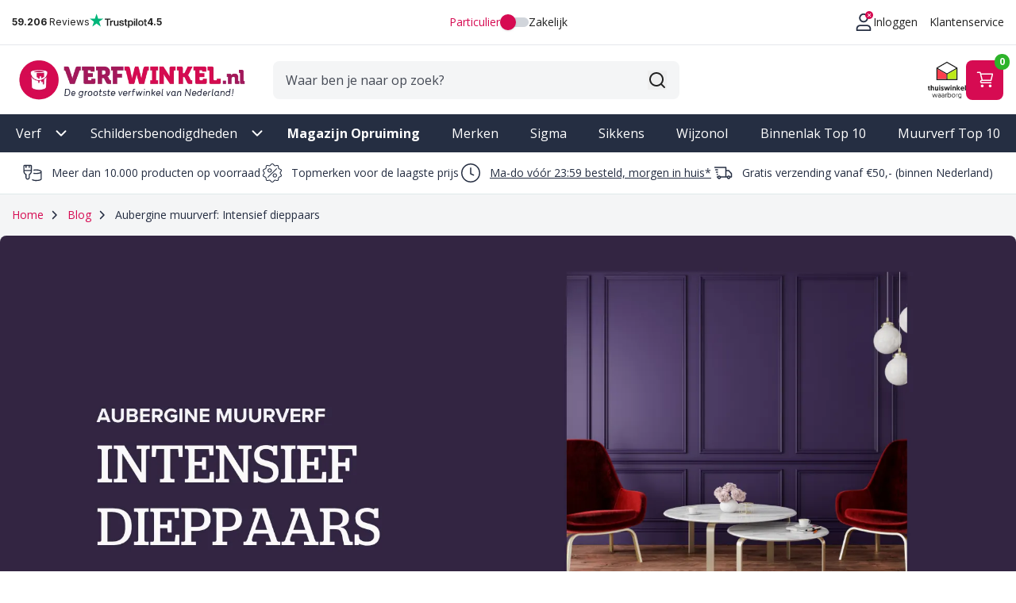

--- FILE ---
content_type: text/html; charset=UTF-8
request_url: https://www.verfwinkel.nl/blog/aubergine-muurverf-intensief-dieppaars/
body_size: 117317
content:
<!doctype html>
<html lang="nl">
<head prefix="og: http://ogp.me/ns# fb: http://ogp.me/ns/fb# product: http://ogp.me/ns/product#">
    <meta charset="utf-8"/>
<meta name="title" content="Aubergine muurverf kleur combineren | Verfwinkel.nl"/>
<meta name="description" content="Aubergine muurverf: Intensief dieppaars ➔ ✓Groot aanbod muurverf ✓Vóór 23:59 besteld = morgen in huis! ✓Profiteer nu van 50% Korting ✓Same day delivery"/>
<meta name="robots" content="INDEX,FOLLOW"/>
<meta name="viewport" content="width=device-width, initial-scale=1"/>
<meta name="apple-mobile-web-app-title" content="Verfwinkel.nl"/>
<meta name="application-name" content="Verfwinkel.nl"/>
<meta name="msapplication-TileColor" content="#023047"/>
<meta name="theme-color" content="#023047"/>
<title>Aubergine muurverf kleur combineren | Verfwinkel.nl</title>
        <link rel="stylesheet" type="text/css" media="all" href="https://www.verfwinkel.nl/static/version1764835637/frontend/Verfwinkel/default/nl_NL/css/styles.min.css" />
<link rel="stylesheet" type="text/css" media="all" href="https://www.verfwinkel.nl/static/version1764835637/frontend/Verfwinkel/default/nl_NL/css/blog.min.css" />
<link rel="shortcut icon" href="https://www.verfwinkel.nl/static/version1764835637/frontend/Verfwinkel/default/nl_NL/icons/favicon.ico" />
<link rel="preload" as="font" crossorigin="anonymous" href="https://www.verfwinkel.nl/static/version1764835637/frontend/Verfwinkel/default/nl_NL/fonts/OpenSansVariable_subset.woff2" />
<link rel="preload" as="font" crossorigin="anonymous" href="https://www.verfwinkel.nl/static/version1764835637/frontend/Verfwinkel/default/nl_NL/fonts/InterVariable_subset.woff2" />
<link rel="apple-touch-icon" sizes="180x180" href="https://www.verfwinkel.nl/static/version1764835637/frontend/Verfwinkel/default/nl_NL/icons/apple-touch-icon.png" />
<link rel="icon" type="image/png" sizes="192x192" href="https://www.verfwinkel.nl/static/version1764835637/frontend/Verfwinkel/default/nl_NL/icons/android-chrome-192x192.png" />
<link rel="icon" type="image/png" sizes="32x32" href="https://www.verfwinkel.nl/static/version1764835637/frontend/Verfwinkel/default/nl_NL/icons/favicon-32x32.png" />
<link rel="icon" type="image/png" sizes="16x16" href="https://www.verfwinkel.nl/static/version1764835637/frontend/Verfwinkel/default/nl_NL/icons/favicon-16x16.png" />
<link rel="canonical" href="https://www.verfwinkel.nl/blog/aubergine-muurverf-intensief-dieppaars/" />
<link rel="icon" type="image/x-icon" href="https://cdn.verfwinkel.nl/m/favicon/default/favicon.png" />
<link rel="shortcut icon" type="image/x-icon" href="https://cdn.verfwinkel.nl/m/favicon/default/favicon.png" />
<meta name="google-site-verification" content="OwvI1CnjCFZqp7XEW_CIe5uZ1QVXS5vPyD0Wpj-XtJ4" />
<meta name="p:domain_verify" content="cc62d08c04b00c7b570c712ebb7d407d" />

<!--iWabm7hEGjLLv6h75zOku1YHkqBmoIQa-->

<script>
//
// OD51-B-Babel-Minified - 09-05-2025, 15:16:10
//
function _typeof(t){return _typeof="function"==typeof Symbol&&"symbol"==typeof Symbol.iterator?function(t){return typeof t}:function(t){return t&&"function"==typeof Symbol&&t.constructor===Symbol&&t!==Symbol.prototype?"symbol":typeof t},_typeof(t)}function _defineProperty(t,e,n){return(e=_toPropertyKey(e))in t?Object.defineProperty(t,e,{value:n,enumerable:!0,configurable:!0,writable:!0}):t[e]=n,t}function _classCallCheck(t,e){if(!(t instanceof e))throw new TypeError("Cannot call a class as a function")}function _defineProperties(t,e){for(var n=0;n<e.length;n++){var o=e[n];o.enumerable=o.enumerable||!1,o.configurable=!0,"value"in o&&(o.writable=!0),Object.defineProperty(t,_toPropertyKey(o.key),o)}}function _createClass(t,e,n){return e&&_defineProperties(t.prototype,e),n&&_defineProperties(t,n),Object.defineProperty(t,"prototype",{writable:!1}),t}function _toPropertyKey(t){var e=_toPrimitive(t,"string");return"symbol"==_typeof(e)?e:e+""}function _toPrimitive(t,e){if("object"!=_typeof(t)||!t)return t;var n=t[Symbol.toPrimitive];if(void 0!==n){var o=n.call(t,e||"default");if("object"!=_typeof(o))return o;throw new TypeError("@@toPrimitive must return a primitive value.")}return("string"===e?String:Number)(t)}!(function(){"use strict";var t,e,n,o=(function(){return _createClass((function t(e){var n=e.config;_classCallCheck(this,t),this.testId=n.testId+n.variantId}),[{key:"send",value:function(t){var e=(arguments.length>1&&void 0!==arguments[1]?arguments[1]:{}).type,n=void 0===e?"":e,o=r("OD");if("log"===o||"test"===o){var i="error"===n?"error":"log",c="event"===n?"#80bde3":"error"===n?"red":"green",a=function(){return"margin: 15px; color: ".concat(c,"; font-size: 18px;")};"string"==typeof t?console[i]("%c".concat(this.testId,": ").concat(t),a()):console[i]("%c".concat(this.testId,": %o"),a(),t)}}}])})(),i=(function(){return _createClass((function t(e){var n=e.config,i=e.dataLayerEventName,r=void 0===i?"ab-test":i,c=e.eventActionName,a=void 0===c?"eventAction":c;_classCallCheck(this,t),this.config=n,this.dataLayerEventName=r,this.eventActionName=a,this.logger=new o({config:n}),this.trackedEvents=[],this.lastEventTimestamp=null}),[{key:"get",value:function(t){t(),this.send("Init")}},{key:"send",value:function(){var t=this,e=arguments.length>0&&void 0!==arguments[0]?arguments[0]:"",n=arguments.length>1&&void 0!==arguments[1]?arguments[1]:{},o=n.interaction,i=void 0!==o&&o,r=n.label,c=void 0===r?"":r,a=n.once,s=void 0!==a&&a,d=this.trackedEvents[this.trackedEvents.length-1],u=d&&d===e,l=Date.now(),f=this.lastEventTimestamp&&l-this.lastEventTimestamp<250;if(!u||!f){var v=this.trackedEvents.includes(e);if(!s||!v){var m,p="".concat(this.config.testId).concat(this.config.variantId," - ").concat(this.config.devices," : ").concat(e);m=_defineProperty(_defineProperty(_defineProperty({event:t.dataLayerEventName,eventCategory:t.config.category},t.eventActionName,p),"eventLabel",c),"eventNonInteraction",!i),t.logger.send(m),"production"===t.config.env&&(window.dataLayer=window.dataLayer||[],window.dataLayer.push(m)),this.logger.send(p,{type:"event"}),this.trackedEvents.push(e),this.lastEventTimestamp=Date.now()}}}}])})(),r=function(t){var e=decodeURIComponent(document.cookie).split("; ").find((function(e){return-1!==e.indexOf("".concat(t,"="))}));return null==e?void 0:e.split("=")[1]};e=new i({config:t={env:"production",customer:"Verfwinkel",gaid:"",sendType:"dataLayer",dataLayerEventName:"ab-test",eventActionName:"eventAction",category:"AB-test",testId:"OD51",devices:"DTM",page:"Cart",action:"Kortingscode in kassabon & geen externe sites",variantId:"B",variant:"B: Control",cacheBust:"1746774659592",developer:"Bas"},dataLayerEventName:t.dataLayerEventName,eventActionName:t.eventActionName}),n=new o({config:t}),(function(){try{n.send("Script inserted"),(function(t,e){var n=(arguments.length>2&&void 0!==arguments[2]?arguments[2]:{}).timeout,o=void 0===n?"10000":n,i=setInterval((function(){var n=[];t.every((function(t){return!!document.querySelector(t)}))&&(t.forEach((function(t){var e=document.querySelector(t);n.push(e)})),clearInterval(i),e(n))}),50);o&&setTimeout((function(){clearInterval(i)}),o)})(["body"],(function(){document.body.classList.contains("".concat(t.testId).concat(t.variantId,"--active"))||(document.body.classList.add("".concat(t.testId).concat(t.variantId,"--active")),n.send("Loading... (build: 09-05-2025, 15:16:10)"),document.querySelector("body").classList.add(t.testId,t.testId+t.variantId),(function(){try{var e="".concat(".OD51__Discount-section {\n  margin-bottom: 20px;\n  padding-top: 0 !important;\n}\n.OD51__Discount-form {\n  width: 100%;\n  margin-top: 15px;\n  padding: 0.3rem;\n  border: 1px solid #eaebed;\n}\n.OD51__Discount-form > div {\n  width: 100%;\n}\n.OD51__Discount-form-button {\n  white-space: nowrap;\n  background-color: #d60b52;\n}\n.OD51__Discount-form-disclaimer {\n  color: rgb(145, 150, 160);\n  font-size: 13px;\n}\n.OD51__Discount-toggle {\n  display: flex;\n  width: 100%;\n  align-items: center;\n  justify-content: space-between;\n}\n.OD51__Discount-toggle-icon {\n  width: 24px;\n  height: auto;\n}\n.OD51__Discount-toggle-text {\n  display: flex;\n  text-decoration: none;\n  align-items: center;\n  justify-content: flex-start;\n  gap: 5px;\n}\n.OD51__Discount-toggle[aria-expanded=true] .OD51__Discount-form-toggle-arrow {\n  transform: rotate(180deg);\n}\n.OD51__Continue-button {\n  float: none !important;\n  clear: both !important;\n}");if("A"===t.variantId||document.querySelector("".concat(t.testId,"__Styles")))return;var o=document.createElement("style");o.classList.add("".concat(t.testId,"__Styles")),o.innerHTML=e,document.querySelector("head").append(o)}catch(t){n.send(t,{type:"error"})}})(),(function(t,e){var n=arguments.length>2&&void 0!==arguments[2]?arguments[2]:50;e();var o=new MutationObserver((function(i){setTimeout((function(){o.disconnect(),e(),setTimeout((function(){o.observe(t,{childList:!0,subtree:!0})}),500)}),n)}));o.observe(t,{childList:!0,subtree:!0})})(document.body,(function(){!(function(){try{if(document.querySelector(".OD51__Discount-form-disclaimer"))return;var t=document.querySelector("#discount-coupon-form"),e=document.querySelector("#discount-form-toggle"),o=e.querySelector("span.font-bold"),i=e.closest(".coupon-form"),r=t.querySelector(".fieldset.coupon"),c=t.querySelector('button[type="submit"]'),a=document.querySelector(".cart-summary"),s=document.querySelector('.order-4.my-5 div[x-data="continueShopping"] button[type="button"]');i.classList.add("OD51__Discount-section"),r.classList.add("OD51__Discount-form"),c.classList.add("OD51__Discount-form-button"),e.classList.add("OD51__Discount-toggle"),o.classList.add("OD51__Discount-toggle-text"),s.classList.add("OD51__Continue-button"),c.textContent.includes("toepassen")?c.textContent="Toepassen":c.textContent.includes("Verwijder")&&(c.textContent="Wis code"),r.insertAdjacentHTML("afterend",'\n        <div class="OD51__Discount-form-disclaimer">\n          Let op: wij werken niet samen met kortingswebsites dus daar vind je geen werkende kortingscodes.\n        </div>\n        '),o.innerHTML='\n      <img src="https://cdn.verfwinkel.nl/m/wysiwyg/discount-icon.png" alt="Discount icon" class="OD51__Discount-toggle-icon">\n      <span class="OD51__Discount-form-toggle-text-inner">Kortingscode toevoegen</span>\n      ',e.insertAdjacentHTML("beforeend",'\n        \n      <svg xmlns="http://www.w3.org/2000/svg" width="22" height="22" fill="none" viewBox="0 0 24 24" class="OD51__Discount-form-toggle-arrow" aria-hidden="true">\n        <path d="M6 9L12 15L18 9" stroke="currentColor" stroke-width="2" stroke-linecap="round" stroke-linejoin="round"></path>\n      </svg>  \n      '),a.insertAdjacentElement("beforebegin",i)}catch(t){n.send(t,{type:"error"})}})()})),e.get((function(){n.send("All done!")})))}))}catch(t){n.send(t,{type:"error"})}})()})();
</script>


<style>

/* outlet link navigation */
.menu-outlet .item-content a { font-weight: bold !important;}

/* product text PDP */
.tab-content { 
 strong { color: #5c6271 !important; }
 h2 { font-size: 1.2rem; color: #252e42 !important; margin-top: 1.25rem; }
 h3 { font-size: 1rem !important; color: #252e42 !important; margin-top: 1rem; }
 details { font-size: 1rem; font-family: "Open Sans", "Calibri", sans-serif; border: solid 1px; padding: 2px 6px; margin-bottom: 1em; }
 summary { font-weight: 600; }
 details summary::marker, :is(::-webkit-details-marker) { content: "+ "; font-family: monospace; font-weight: bold; }
 details[open]:first-of-type summary::marker { content: "− "; }
 details p { margin-bottom: .25rem }
ul { margin-bottom: .5rem; }
}

/* hide customer-satisfaction block on full width pages */
.page-layout-1column .customer-satisfaction,
.page-layout-cms-full-width .customer-satisfaction { display: none; }

/* list-style product information */
.product-info-wrapper .product ul li { list-style: disc; margin-left: 25px; }
#category-view-container .category-description ul { line-height: 1.2; padding-top: .75rem }

/* ordered list-style blog */
.post-description ol { margin:0 0 1.5em; padding:0; counter-reset:item; }
 
.post-description ol>li { margin:0; padding:0 0 0 2em; text-indent:-2em; list-style-type:none; counter-increment:item; }
 
.post-description ol>li:before { display:inline-block; width:1.9em; padding-right:0.5em; font-weight:bold; text-align:right; content:counter(item) "."; }

@media (min-width: 1024px) { .blog-page .md\:max-h-\[450px\] { max-height: 520px !important; max-width: 1400px !important; margin: 0 auto 45px auto !important;  } 
}


/* hide title midpage */
.verfwinkel_cart-midpage-index div.container.flex.flex-col.md\:flex-row.flex-wrap.font-bold.lg\:pb-4.text-3xl { display: none; }

.color-variants-current .rounded,
.color-variants .rounded { border: solid 1px #EAEBED; }
.color-variants .text-xs { font-size: 0.875rem !important; }
.product-price-wrapper .final-price { padding-left: 5px; }


@media screen and (max-width: 400px) { .product-item-link { text-overflow: ellipsis; overflow: hidden; -webkit-line-clamp: 3; -webkit-box-orient: vertical;   }
}

.category-top-content { display: block !important; }

#gallery-product-labels  { z-index: 100; }

.drop-zone { padding: 15px; border: dashed 2px darkgray; } 
.dropzone-text { text-align: center; }
.color-selection button.text-left { display: none !important; }

#header-color-modal-container .mb-s.grid { display: none !important; }	
#header-color-modal-container .border-container-lighter { border-width: 1px; }

#header #header-color-modal-container { display: none !important; }

#colors-modal > div.modal-content.p-sm.lg\:p-l > div.w-full.bg-white.shadow-small.rounded-large.p-s.mb-s.text-sm.lg\:py-m.lg\:px-l.lg\:mb-l > div.lg\:gap-sm.lg\:grid.lg\:grid-cols-3 > div.mb-s.grid { display: none; }

/* quickfix remove reorder */
.account.sales-order-history button.inline-block.text-sm.underline.text-secondary-darker,
.account .block-dashboard-orders button.inline-block.text-sm.text-secondary-darker,
.account #reorder-form {
    display: none;
}


@media (max-width: 1023px) {
#header .is-grid { display: grid; } 
#header .col-end-4 { grid-column-end: 5 !important; }

/* quickfix qty cart */
#shopping-cart-table .qty { z-index: 10; }

/* quickfix padding checkout mobile */
#hyva-checkout-main .column-center { padding-top: 1.25rem; }

#hyva-checkout-container { margin-top: -10px; }
#hyva-checkout-container .text-xl { font-size: 1.125rem; }
#hyva-checkout-container #quote-summary .rotate-180 { margin-top: -10px; }
}

</style>

<script>
  window.varify = window.varify || {};
  window.varify.iid = 4625;
</script>
<script src="https://app.varify.io/varify.js"></script>    <meta property="og:type" content="article" />
<meta property="og:title" content="Aubergine muurverf kleur combineren" />
<meta property="og:description" content="Aubergine muurverf: Intensief dieppaars ➔ ✓Groot aanbod muurverf ✓Vóór 23:59 besteld = morgen in huis! ✓Profiteer nu van 50% Korting ✓Same day delivery" />
<meta property="og:url" content="https://www.verfwinkel.nl/blog/aubergine-muurverf-intensief-dieppaars/" />
    <meta property="og:image" content="https://cdn.verfwinkel.nl/m/magefan_blog/aubergine-muurverf-intensief-dieppaars3.png" />

<!-- Google Tag Manager by MagePal -->
    <script type="text/javascript">
        window.dataLayer = window.dataLayer || [];
        window.dataLayer.push({"ecommerce":{"currencyCode":"EUR"},"pageType":"blog_post_view","list":"other"});
    </script>
    <!-- Google Tag Manager -->
<script>(function(w,d,s,l,i){w[l]=w[l]||[];w[l].push({'gtm.start':new Date().getTime(),event:'gtm.js'});var f=d.getElementsByTagName(s)[0],j=d.createElement(s),dl=l!='dataLayer'?'&l='+l:'';j.async=true;j.src='https://gtm.verfwinkel.nl/rjcfjvxu.js?id='+i+dl;f.parentNode.insertBefore(j,f);})(window,document,'script','dataLayer','GTM-WF2SK6N');</script>
<!-- End Google Tag Manager -->
<script type="text/javascript">
    function initMagepalGtmDatalayer_4f71f1c5e6503faecb6d9e35a59f2399() {
        'use strict';

        let lastPushedCart = {};
        let lastPushedCustomer = {};

        function objectKeyExist(object)
        {
            const items = Array.isArray(object) ? object : Object.values(object);
            return items.reduce((acc, v) => (acc || v.customer || v.cart), false);
        }

        const isObject = x => x === Object(x);
        const has = (x, p) => isObject(x) && x.hasOwnProperty(p);
        const isEqual = (x, y) => JSON.stringify(x) === JSON.stringify(y);

        //Update datalayer
        function updateDataLayer(_gtmDataLayer, _dataObject, _forceUpdate)
        {
            let customer = {isLoggedIn : false},
                cart = {hasItems: false};

            if (_gtmDataLayer !== undefined && (!objectKeyExist(_gtmDataLayer) || _forceUpdate)) {
                if (isObject(_dataObject) && has(_dataObject, 'customer')) {
                    customer = _dataObject.customer;
                }

                if (isObject(_dataObject) && has(_dataObject, 'cart')) {
                    cart = _dataObject.cart;
                }

                if (!isEqual(lastPushedCart, cart) || !isEqual(lastPushedCustomer, customer)) {
                    window.dispatchEvent(new CustomEvent('mpCustomerSession', {detail: [customer, cart, _gtmDataLayer]}));
                    _gtmDataLayer.push({'event': 'mpCustomerSession', 'customer': customer, 'cart': cart});
                    lastPushedCustomer = customer;
                    lastPushedCart = cart;
                }
            }
        }

        function isTrackingAllowed(config)
        {
            let allowServices = false,
                allowedCookies,
                allowedWebsites;

            if (!config.isGdprEnabled || (!config.isGdprEnabled && !config.addJsInHeader)) {
                allowServices = true;
            } else if (config.isCookieRestrictionModeEnabled && config.gdprOption === 1) {
                allowedCookies = hyva.getCookie(config.cookieName);

                if (allowedCookies !== null) {
                    allowedWebsites = JSON.parse(allowedCookies);

                    if (allowedWebsites[config.currentWebsite] === 1) {
                        allowServices = true;
                    }
                }
            } else if (config.gdprOption === 2) {
                allowServices = hyva.getCookie(config.cookieName) !== null;
            } else if (config.gdprOption === 3) {
                allowServices = hyva.getCookie(config.cookieName) === null;
            }

            return allowServices;
        }

        //load gtm
        function initTracking(dataLayerName, accountId, containerCode)
        {
            window.dispatchEvent(new CustomEvent('gtm:beforeInitialize'));

            (function (w, d, s, l, i) {
                w[l] = w[l] || [];
                w[l].push({
                    'gtm.start':
                        new Date().getTime(), event: 'gtm.js'
                });
                var f = d.getElementsByTagName(s)[0],
                    j = d.createElement(s), dl = l != dataLayerName ? '&l=' + l : '';
                j.async = true;
                j.src = '//www.googletagmanager.com/gtm.js?id=' + i + dl + containerCode;
                f.parentNode.insertBefore(j, f);
            })(window, document, 'script', dataLayerName, accountId);
            window.dispatchEvent(new CustomEvent('gtm:afterInitialize'));
        }

        function pushData(dataLayerName, dataLayer)
        {
            if (Array.isArray(dataLayer)) {
                dataLayer.forEach(function (data) {
                    window[dataLayerName].push(data);
                });
            }
        }

        const config = {
            dataLayer: "dataLayer",
            gdprOption: 0,
            isGdprEnabled: 0,
            isCookieRestrictionModeEnabled: 0,
        };

        
        window[config.dataLayer] = window[config.dataLayer] || [];

        if (has(config, 'accountId') && isTrackingAllowed(config)) {
            pushData(config.dataLayer, config.data);
            initTracking(config.dataLayer, config.accountId, config.containerCode);
        }

        window.addEventListener("private-content-loaded", event => {
            const dataObject = event.detail.data['magepal-gtm-jsdatalayer'] || {};
            const gtmDataLayer = window[config.dataLayer];
            updateDataLayer(gtmDataLayer, dataObject, true)
        });
    }
    window.addEventListener('DOMContentLoaded', initMagepalGtmDatalayer_4f71f1c5e6503faecb6d9e35a59f2399);
</script>
<!-- End Google Tag Manager by MagePal -->
<style>[x-cloak]{display: none;}</style><script type="application/ld+json">{"@context":"https:\/\/schema.org\/","@type":"BreadcrumbList","itemListElement":[{"@type":"ListItem","position":1,"item":{"@id":"https:\/\/www.verfwinkel.nl\/","name":"Home"}},{"@type":"ListItem","position":2,"item":{"@id":"https:\/\/www.verfwinkel.nl\/blog\/","name":"Blog"}}]}</script><noscript>
    <img height="1"
         width="1"
         style="display:none"
         src="https://www.facebook.com/tr?id=240418009642844&ev=PageView&noscript=1"/>
</noscript>
<script type="text/x-magento-init">
{
    "*": {
        "Magestat_FacebookPixel/js/pixel-code": {
            "isCookieEnabled": 0,
            "currentWebsite": 1,
            "pixelCode": "240418009642844",
            "storeCurrency": "EUR",
            "cookieName": "user_allowed_save_cookie"
        }
    }
}
</script>
<script>
    var BASE_URL = 'https://www.verfwinkel.nl/';
    var THEME_PATH = 'https://www.verfwinkel.nl/static/version1764835637/frontend/Verfwinkel/default/nl_NL';
    var COOKIE_CONFIG = {
        "expires": null,
        "path": "\u002F",
        "domain": ".verfwinkel.nl",
        "secure": false,
        "lifetime": "260000",
        "cookie_restriction_enabled": false    };
    var CURRENT_STORE_CODE = 'nl';
    var CURRENT_WEBSITE_ID = '1';

    window.hyva = window.hyva || {}

    window.cookie_consent_groups = window.cookie_consent_groups || {}
    window.cookie_consent_groups['necessary'] = true;

    window.cookie_consent_config = window.cookie_consent_config || {};
    window.cookie_consent_config['necessary'] = [].concat(
        window.cookie_consent_config['necessary'] || [],
        [
            'user_allowed_save_cookie',
            'form_key',
            'mage-messages',
            'private_content_version',
            'mage-cache-sessid',
            'last_visited_store',
            'section_data_ids'
        ]
    );
</script>
<script>
    'use strict';
    (function( hyva, undefined ) {

        function lifetimeToExpires(options, defaults) {

            const lifetime = options.lifetime || defaults.lifetime;

            if (lifetime) {
                const date = new Date;
                date.setTime(date.getTime() + lifetime * 1000);
                return date;
            }

            return null;
        }

        function generateRandomString() {

            const allowedCharacters = '0123456789abcdefghijklmnopqrstuvwxyzABCDEFGHIJKLMNOPQRSTUVWXYZ',
                length = 16;

            let formKey = '',
                charactersLength = allowedCharacters.length;

            for (let i = 0; i < length; i++) {
                formKey += allowedCharacters[Math.round(Math.random() * (charactersLength - 1))]
            }

            return formKey;
        }

        const sessionCookieMarker = {noLifetime: true}

        const cookieTempStorage = {};

        const internalCookie = {
            get(name) {
                const v = document.cookie.match('(^|;) ?' + name + '=([^;]*)(;|$)');
                return v ? v[2] : null;
            },
            set(name, value, days, skipSetDomain) {
                let expires,
                    path,
                    domain,
                    secure,
                    samesite;

                const defaultCookieConfig = {
                    expires: null,
                    path: '/',
                    domain: null,
                    secure: false,
                    lifetime: null,
                    samesite: 'lax'
                };

                const cookieConfig = window.COOKIE_CONFIG || {};

                expires = days && days !== sessionCookieMarker
                    ? lifetimeToExpires({lifetime: 24 * 60 * 60 * days, expires: null}, defaultCookieConfig)
                    : lifetimeToExpires(window.COOKIE_CONFIG, defaultCookieConfig) || defaultCookieConfig.expires;

                path = cookieConfig.path || defaultCookieConfig.path;
                domain = !skipSetDomain && (cookieConfig.domain || defaultCookieConfig.domain);
                secure = cookieConfig.secure || defaultCookieConfig.secure;
                samesite = cookieConfig.samesite || defaultCookieConfig.samesite;

                document.cookie = name + "=" + encodeURIComponent(value) +
                    (expires && days !== sessionCookieMarker ? '; expires=' + expires.toGMTString() : '') +
                    (path ? '; path=' + path : '') +
                    (domain ? '; domain=' + domain : '') +
                    (secure ? '; secure' : '') +
                    (samesite ? '; samesite=' + samesite : 'lax');
            },
            isWebsiteAllowedToSaveCookie() {
                const allowedCookies = this.get('user_allowed_save_cookie');
                if (allowedCookies) {
                    const allowedWebsites = JSON.parse(unescape(allowedCookies));

                    return allowedWebsites[CURRENT_WEBSITE_ID] === 1;
                }
                return false;
            },
            getGroupByCookieName(name) {
                const cookieConsentConfig = window.cookie_consent_config || {};
                let group = null;
                for (let prop in cookieConsentConfig) {
                    if (!cookieConsentConfig.hasOwnProperty(prop)) continue;
                    if (cookieConsentConfig[prop].includes(name)) {
                        group = prop;
                        break;
                    }
                }
                return group;
            },
            isCookieAllowed(name) {
                const cookieGroup = this.getGroupByCookieName(name);
                return cookieGroup
                    ? window.cookie_consent_groups[cookieGroup]
                    : this.isWebsiteAllowedToSaveCookie();
            },
            saveTempStorageCookies() {
                for (const [name, data] of Object.entries(cookieTempStorage)) {
                    if (this.isCookieAllowed(name)) {
                        this.set(name, data['value'], data['days'], data['skipSetDomain']);
                        delete cookieTempStorage[name];
                    }
                }
            }
        };

        hyva.getCookie = (name) => {
            const cookieConfig = window.COOKIE_CONFIG || {};

            if (cookieConfig.cookie_restriction_enabled && ! internalCookie.isCookieAllowed(name)) {
                return cookieTempStorage[name] ? cookieTempStorage[name]['value'] : null;
            }

            return internalCookie.get(name);
        }

        hyva.setCookie = (name, value, days, skipSetDomain) => {
            const cookieConfig = window.COOKIE_CONFIG || {};

            if (cookieConfig.cookie_restriction_enabled && ! internalCookie.isCookieAllowed(name)) {
                cookieTempStorage[name] = {value, days, skipSetDomain};
                return;
            }
            return internalCookie.set(name, value, days, skipSetDomain);
        }


        hyva.setSessionCookie = (name, value, skipSetDomain) => {
            return hyva.setCookie(name, value, sessionCookieMarker, skipSetDomain)
        }

        hyva.getBrowserStorage = () => {
            const browserStorage = window.localStorage || window.sessionStorage;
            if (!browserStorage) {
                console.warn('Browser Storage is unavailable');
                return false;
            }
            try {
                browserStorage.setItem('storage_test', '1');
                browserStorage.removeItem('storage_test');
            } catch (error) {
                console.warn('Browser Storage is not accessible', error);
                return false;
            }
            return browserStorage;
        }

        hyva.postForm = (postParams) => {
            const form = document.createElement("form");

            let data = postParams.data;

            if (! postParams.skipUenc && ! data.uenc) {
                data.uenc = btoa(window.location.href);
            }
            form.method = "POST";
            form.action = postParams.action;

            Object.keys(postParams.data).map(key => {
                const field = document.createElement("input");
                field.type = 'hidden'
                field.value = postParams.data[key];
                field.name = key;
                form.appendChild(field);
            });

            const form_key = document.createElement("input");
            form_key.type = 'hidden';
            form_key.value = hyva.getFormKey();
            form_key.name="form_key";
            form.appendChild(form_key);

            document.body.appendChild(form);

            form.submit();
        }

        hyva.getFormKey = function () {
            let formKey = hyva.getCookie('form_key');

            if (!formKey) {
                formKey = generateRandomString();
                hyva.setCookie('form_key', formKey);
            }

            return formKey;
        }

        hyva.formatPrice = (value, showSign, options = {}) => {
            const groupSeparator = options.groupSeparator;
            const decimalSeparator = options.decimalSeparator
            delete options.groupSeparator;
            delete options.decimalSeparator;
            const formatter = new Intl.NumberFormat(
                'nl\u002DNL',
                Object.assign({
                    style: 'currency',
                    currency: 'EUR',
                    signDisplay: showSign ? 'always' : 'auto'
                }, options)
            );
            return (typeof Intl.NumberFormat.prototype.formatToParts === 'function') ?
                formatter.formatToParts(value).map(({type, value}) => {
                    switch (type) {
                        case 'currency':
                            return '\u20AC' || value;
                        case 'minusSign':
                            return '- ';
                        case 'plusSign':
                            return '+ ';
                        case 'group':
                            return groupSeparator !== undefined ? groupSeparator : value;
                        case 'decimal':
                            return decimalSeparator !== undefined ? decimalSeparator : value;
                        default :
                            return value;
                    }
                }).reduce((string, part) => string + part) :
                formatter.format(value);
        }

        const formatStr = function (str, nStart) {
            const args = Array.from(arguments).slice(2);

            return str.replace(/(%+)([0-9]+)/g, (m, p, n) => {
                const idx = parseInt(n) - nStart;

                if (args[idx] === null || args[idx] === void 0) {
                    return m;
                }
                return p.length % 2
                    ? p.slice(0, -1).replace('%%', '%') + args[idx]
                    : p.replace('%%', '%') + n;
            })
        }

        hyva.str = function (string) {
            const args = Array.from(arguments);
            args.splice(1, 0, 1);

            return formatStr.apply(undefined, args);
        }

        hyva.strf = function () {
            const args = Array.from(arguments);
            args.splice(1, 0, 0);

            return formatStr.apply(undefined, args);
        }

        /**
         * Take a html string as `content` parameter and
         * extract an element from the DOM to replace in
         * the current page under the same selector,
         * defined by `targetSelector`
         */
        hyva.replaceDomElement = (targetSelector, content) => {
            // Parse the content and extract the DOM node using the `targetSelector`
            const parser = new DOMParser();
            const doc = parser.parseFromString(content, 'text/html');
            const contentNode = doc.querySelector(targetSelector);

            // Bail if content can't be found
            if (!contentNode) {
                return;
            }

            hyva.activateScripts(contentNode)

            // Replace the old DOM node with the new content
            document.querySelector(targetSelector).replaceWith(contentNode);

            // Reload customerSectionData and display cookie-messages if present
            window.dispatchEvent(new CustomEvent("reload-customer-section-data"));
            hyva.initMessages();
        }

        hyva.activateScripts = (contentNode) => {
            // Extract all the script tags from the content.
            // Script tags won't execute when inserted into a dom-element directly,
            // therefore we need to inject them to the head of the document.
            const tmpScripts = contentNode.getElementsByTagName('script');

            if (tmpScripts.length > 0) {
                // Push all script tags into an array
                // (to prevent dom manipulation while iterating over dom nodes)
                const scripts = [];
                for (let i = 0; i < tmpScripts.length; i++) {
                    scripts.push(tmpScripts[i]);
                }

                // Iterate over all script tags and duplicate+inject each into the head
                for (let i = 0; i < scripts.length; i++) {
                    let script = document.createElement('script');
                    script.innerHTML = scripts[i].innerHTML;

                    document.head.appendChild(script);

                    // Remove the original (non-executing) node from the content
                    scripts[i].parentNode.removeChild(scripts[i]);
                }
            }
            return contentNode;
        }

        const replace = {['+']: '-', ['/']: '_', ['=']: ','};
        hyva.getUenc = () => btoa(window.location.href).replace(/[+/=]/g, match => replace[match]);

        let currentTrap;

        const focusableElements = (rootElement) => {
            const selector = 'button, [href], input, select, textarea, details, [tabindex]:not([tabindex="-1"]';
            return Array.from(rootElement.querySelectorAll(selector))
                .filter(el => {
                    return el.style.display !== 'none'
                        && !el.disabled
                        && el.tabIndex !== -1
                        && (el.offsetWidth || el.offsetHeight || el.getClientRects().length)
                })
        }

        const focusTrap = (e) => {
            const isTabPressed = e.key === 'Tab' || e.keyCode === 9;
            if (!isTabPressed) return;

            const focusable = focusableElements(currentTrap)
            const firstFocusableElement = focusable[0]
            const lastFocusableElement = focusable[focusable.length - 1]

            e.shiftKey
                ? document.activeElement === firstFocusableElement && (lastFocusableElement.focus(), e.preventDefault())
                : document.activeElement === lastFocusableElement && (firstFocusableElement.focus(), e.preventDefault())
        };

        hyva.releaseFocus = (rootElement) => {
            if (currentTrap && (!rootElement || rootElement === currentTrap)) {
                currentTrap.removeEventListener('keydown', focusTrap)
                currentTrap = null
            }
        }
        hyva.trapFocus = (rootElement) => {
            if (!rootElement) return;
            hyva.releaseFocus()
            currentTrap = rootElement
            rootElement.addEventListener('keydown', focusTrap)
            const firstElement = focusableElements(rootElement)[0]
            firstElement && firstElement.focus()
        }

                hyva.alpineInitialized = (fn) => window.addEventListener('alpine:initialized', fn, {once: true})
                window.addEventListener('user-allowed-save-cookie', () => internalCookie.saveTempStorageCookies())

    }( window.hyva = window.hyva || {} ));
</script>
<script>
    if (!window.IntersectionObserver) {
        window.IntersectionObserver = function (callback) {
            this.observe = el => el && callback(this.takeRecords());
            this.takeRecords = () => [{isIntersecting: true, intersectionRatio: 1}];
            this.disconnect = () => {};
            this.unobserve = () => {};
        }
    }
</script>
<div x-data="responsiveTable()"></div>
<script>
    'use strict';
    (function (hyva, undefined) {
        hyva.formatPrice = (value,
                            showSign,
                            options = {},
                            formatOptions = {
                                hideCurrency: true,
                                styleParts: false,
                            }) => {
            const formatter = new Intl.NumberFormat(
                'nl\u002DNL',
                Object.assign({
                    style: 'currency',
                    currency: 'EUR',
                    signDisplay: showSign ? 'always' : 'auto',
                }, options),
            );
            let hasIntegerPart = 0;

            let sign = value < 0 ? '-' : '+';
            sign = value !== 0 && showSign ? sign : '';

            return (typeof Intl.NumberFormat.prototype.formatToParts === 'function') ?
                sign +
                formatter.formatToParts(value).map(({type, value}) => {
                    switch (type) {
                        case 'minusSign':
                            return '';
                        case 'plusSign':
                            return '';
                        case 'currency':
                            return formatOptions.hideCurrency ? '' : ('€' || value);
                        case 'literal':
                            return formatOptions.hideCurrency ? '' : value;
                        case 'integer':
                            hasIntegerPart++;
                            return formatOptions.styleParts && hasIntegerPart === 1 ? `<span class="price-integer">${value}` : value;
                        case 'decimal':
                            return formatOptions.styleParts ? `${value}</span>` : value;
                        case 'fraction':
                            return formatOptions.styleParts ? `<span class="price-fraction">${value}</span>` : value;
                        default :
                            return value;
                    }
                }).reduce((string, part) => string + part) :
                formatter.format(value);
        };

    }(window.hyva = window.hyva || {}));
</script>
<script>
    function responsiveTable() {
        return {
            label: " › ",
            init() {
                const tables = document.querySelectorAll("table.responsiveTable");
                tables.forEach(table => this.processTable(table));
            },

            buildHeaderFromThead(table) {
                const thead = table.querySelector("thead");
                if (!thead) return null;

                const rows = Array.from(thead.querySelectorAll("tr"));
                let colLabels = [];
                let maxCols = 0;

                const nextFree = (used, start = 0) => {
                    let i = start;
                    while (used[i]) i++;
                    return i;
                };

                rows.forEach(tr => {
                    const used = [];
                    let cursor = 0;
                    Array.from(tr.children).forEach(th => {
                        if (th.tagName.toLowerCase() !== "th") return;
                        const span = parseInt(th.getAttribute("colspan") || "1", 10);
                        const text = (th.textContent || "").trim();
                        cursor = nextFree(used, cursor);
                        for (let k = 0; k < span; k++) {
                            const c = cursor + k;
                            used[c] = true;
                            if (!colLabels[c]) colLabels[c] = [];
                            if (text) colLabels[c].push(text);
                        }
                        cursor += span;
                    });
                    maxCols = Math.max(maxCols, used.length);
                });

                return new Array(maxCols).fill("").map((_, i) => {
                    const parts = (colLabels[i] || []).filter(Boolean);
                    return parts.length ? parts.join(this.label) : `Kolom ${i + 1}`;
                });
            },

            buildHeaderFromFirstBodyRow(table) {
                const tb = table.tBodies[0] || table;
                const first = tb && tb.rows[0];
                if (!first) return null;

                first.classList.add("responsive-header-row");

                const labels = [];
                let cursor = 0;
                Array.from(first.cells).forEach(cell => {
                    const span = parseInt(cell.getAttribute("colspan") || "1", 10);
                    const text = (cell.textContent || "").trim();
                    for (let k = 0; k < span; k++) labels[cursor + k] = text || `Kolom ${cursor + k + 1}`;
                    cursor += span;
                });
                return labels;
            },

            labelBodyCells(table, headerMap) {
                const tb = table.tBodies[0] || table;
                if (!tb) return;

                Array.from(tb.rows).forEach(tr => {
                    if (tr.classList.contains("responsive-header-row")) return;
                    let colIndex = 0;
                    Array.from(tr.cells).forEach(td => {
                        const span = parseInt(td.getAttribute("colspan") || "1", 10);
                        const label = headerMap[colIndex] || `Kolom ${colIndex + 1}`;
                        td.setAttribute("data-label", label);
                        td.setAttribute("aria-label", label);
                        colIndex += span;
                    });
                });
            },

            cleanTitleCellText(cell) {
                if (!cell) return;
                const bad = /[\u25BC\u25BE\u25B6\u25B8]|&#9662;|&#9656;|&#9658;/g;
                cell.textContent = cell.textContent.replace(bad, "").trim();
            },

            addCollapsibleBehavior(table) {
                if (table.dataset.collapsible === "off") return;
                const isMobile = () => matchMedia("(max-width: 640px)").matches;

                const attach = tr => {
                    const first = tr.querySelector("td:first-child");
                    if (!first) return;
                    this.cleanTitleCellText(first);

                    first.setAttribute("role", "button");
                    first.setAttribute("tabindex", "0");
                    first.setAttribute("aria-expanded", "false");

                    const toggle = () => {
                        if (!isMobile()) return;
                        const opened = tr.classList.toggle("open");
                        first.setAttribute("aria-expanded", opened ? "true" : "false");
                        first.blur(); // verwijder focus direct
                    };

                    first.addEventListener("click", toggle);
                    first.addEventListener("keypress", e => {
                        if (e.key === "Enter" || e.key === " ") {
                            e.preventDefault();
                            toggle();
                        }
                    });
                };

                Array.from((table.tBodies[0] || table).rows).forEach(tr => {
                    if (!tr.classList.contains("responsive-header-row")) attach(tr);
                });

                const closeAll = () => {
                    if (!isMobile()) return;
                    Array.from((table.tBodies[0] || table).rows).forEach(tr => {
                        if (!tr.classList.contains("responsive-header-row")) {
                            tr.classList.remove("open");
                            const first = tr.querySelector("td:first-child");
                            if (first) first.setAttribute("aria-expanded", "false");
                        }
                    });
                };
                closeAll();
                window.addEventListener("resize", closeAll);
            },

            processTable(table) {
                if (table.dataset.responsive === "off") return;
                table.classList.add("responsive-table");

                let headerMap = this.buildHeaderFromThead(table);

                if (!headerMap) headerMap = this.buildHeaderFromFirstBodyRow(table);
                if (!headerMap) {
                    const firstData = (table.tBodies[0] || table).rows[0];
                    const cols = firstData ? firstData.cells.length : 0;
                    headerMap = new Array(cols).fill(0).map((_, i) => `Kolom ${i + 1}`);
                }
                this.labelBodyCells(table, headerMap);
                this.addCollapsibleBehavior(table);
            },
        }
    }
</script>
<script type="application/ld+json">{"@context":"http:\/\/schema.org","@type":"BlogPosting","@id":"https:\/\/www.verfwinkel.nl\/blog\/aubergine-muurverf-intensief-dieppaars\/","author":{"@context":"http:\/\/schema.org","@type":"Person","name":"Inge van Spechelen","url":"https:\/\/www.verfwinkel.nl\/","mainEntityOfPage":{"@type":"WebPage","@id":"https:\/\/www.verfwinkel.nl\/"},"jobTitle":"Interieur specialist"},"headline":"Aubergine muurverf kleur combineren","description":"Aubergine muurverf: Intensief dieppaars \u2794 \u2713Groot aanbod muurverf \u2713V\u00f3\u00f3r 23:59 besteld = morgen in huis! \u2713Profiteer nu van 50% Korting \u2713Same day delivery","datePublished":"2023-08-02T14:02:00+00:00","dateModified":"2025-07-14T11:17:23+00:00","image":{"@type":"ImageObject","url":"https:\/\/cdn.verfwinkel.nl\/m\/magefan_blog\/aubergine-muurverf-intensief-dieppaars3.png","width":720,"height":720},"publisher":{"@type":"Organization","name":"Verfwinkel.nl","logo":{"@type":"ImageObject","url":"https:\/\/www.verfwinkel.nl\/static\/version1764835637\/frontend\/Verfwinkel\/default\/nl_NL\/images\/logo.svg"}},"mainEntityOfPage":"https:\/\/www.verfwinkel.nl\/blog\/"}</script><script>
    'use strict';

    (function () {
        window.initAmAppendLabels = {
            selectors: {
                labelWrapper: '.amlabel-position-wrapper'
            },
            /**
             * We use approach from hyva.replaceDomElement method to replace labels and init components
             *
             * @param {HTMLElement} labelContainer
             * @param {string} labelHtml
             * @return {void}
             */
            appendLabels: function (labelContainer, labelHtml) {
                const parser = new DOMParser();
                const doc = parser.parseFromString(labelHtml, 'text/html');
                const nodes = doc.querySelectorAll(this.selectors.labelWrapper);

                if (!nodes) {
                    return;
                }

                labelContainer.append(...nodes);
            }
        };
    })();
</script>
<link rel="alternate" hreflang="nl-nl" href="https://www.verfwinkel.nl/blog/aubergine-muurverf-intensief-dieppaars/" />
<link rel="alternate" hreflang="nl-be" href="https://www.verfwinkel.com/blog/aubergine-muurverf-intensief-dieppaars/" /></head>
<body id="html-body" class="blog-page blog-post-aubergine-muurverf-intensief-dieppaars blog-post-view page-layout-1column">

<!-- Google Tag Manager by MagePal -->
    <!-- Google Tag Manager (noscript) -->
<noscript><iframe src="https://gtm.verfwinkel.nl/ns.html?id=GTM-WF2SK6N" height="0" width="0" style="display:none;visibility:hidden"></iframe></noscript>
<!-- End Google Tag Manager (noscript) --><!-- End Google Tag Manager by MagePal -->
<input name="form_key" type="hidden" value="hgQCKG7JEEmC7TIg" />
    <noscript>
        <section class="message global noscript border-b-2 border-blue-500 bg-blue-50 shadow-none m-0 px-0 rounded-none font-normal">
            <div class="container text-center">
                <p>
                    <strong>JavaScript lijkt te zijn uitgeschakeld in jouw browser.</strong>
                    <span>
                        Voor de beste gebruikerservaring, zorg ervoor dat javascript ingeschakeld is voor jouw browser.                    </span>
                </p>
            </div>
        </section>
    </noscript>


<script>
    document.body.addEventListener('touchstart', () => {}, {passive: true})
</script>
<div class="page-wrapper"><a class="action skip sr-only focus:not-sr-only focus:absolute focus:z-40 focus:bg-white
   contentarea"
   href="#contentarea">
    <span>
        Ga naar de inhoud    </span>
</a>
<script>
    function initHeader() {
        return {
            searchOpen: true,
            cart: { summary_count: 0 },
            isCartOpen: false,
            getData(data) {
                if (data.cart) {
                    if (data.cart.length === 0) {
                        data.cart.summary_count = 0;
                    }
                    this.cart = data.cart;
                }
            },
            isCartEmpty() {
                return !this.cart.summary_count;
            },
            toggleCart(event) {
                if (event.detail && event.detail.isOpen !== undefined) {
                    this.isCartOpen = event.detail.isOpen;
                    if (!this.isCartOpen && this.$refs && this.$refs.cartButton) {
                        this.$refs.cartButton.focus();
                    }
                } else {
                                        this.isCartOpen = true;
                }
            },
        };
    }

    function initCompareHeader() {
        return {
            compareProducts: null,
            itemCount: 0,
            receiveCompareData(data) {
                if (data['compare-products']) {
                    this.compareProducts = data['compare-products'];
                    this.itemCount = this.compareProducts.count;
                }
            },
        };
    }

    function initUspSlider(container) {
        return {
            slide: 0,
            itemCount: document.querySelectorAll(container + ' .slide').length,
            stop: 0,
            runningLoop: false,

            canStart() {
                clearTimeout(this.runningLoop);
                if (window.matchMedia('(min-width: 768px)').matches) {
                    this.stop = 1;
                    return;
                }

                if (window.matchMedia('(max-width: 768px)').matches && this.stop === 1) {
                    this.stop = 0;
                }

                this.next(this);
            },

            start() {
                document.querySelector(container + ' .slide:nth-of-type(' + this.slide + ')').classList.add('opacity-100');
                var _this = this;
                this.runningLoop = setTimeout(function() {
                    _this.next(_this);
                }, 100);
            },

            hidePrevious(_this) {
                if (_this.slide === 0) {
                    return;
                }
                document.querySelector(container + ' .slide:nth-of-type(' + _this.slide + ')').classList.remove('opacity-100');
            },

            next(_this) {
                if (_this.stop === 0) {
                    _this.hidePrevious(_this);
                    _this.slide = _this.slide + 1;
                    if (_this.slide >= _this.itemCount) {
                        _this.slide = 1;
                    }

                    document.querySelector(container + ' .slide:nth-of-type(' + _this.slide + ')').classList.add('opacity-100');

                    _this.runningLoop = setTimeout(function() {
                        _this.next(_this);
                    }, 3000);
                }
            },
        };
    }

    window.addEventListener("DOMContentLoaded", () => {mobileHeader()});
    window.addEventListener("scroll", () => {scrollMobileHeader()});

    function mobileHeader() {
        if (window.matchMedia("(max-width: 767px)").matches) {
            let height = 0;
            document.getElementById('menu-dropdown-container').style.top = '127px';
            if (document.getElementById("header-mobile-banner-ab-test-banner")) {
                height = document.getElementById("header-mobile-banner-ab-test-banner").offsetHeight;
            }

            const heightSearch = document.getElementById("search-content").offsetHeight;
            const heightHeader = document.getElementById("header-wrapper").offsetHeight;

            if (document.getElementById("header-color-modal-container")) {
                document.getElementById("header-color-modal-container").style.top = height + 'px';
            }
            document.getElementById('menu-dropdown-container').style.top = (height + heightSearch + heightHeader) + 'px';
            document.getElementById('maincontent').style.marginTop = (height + heightSearch) + 'px';
        }
    }

    var lastScrollTop = 0;
    function scrollMobileHeader() {
        if (!window.matchMedia("(max-width: 767px)").matches) {
            return;
        }

        let st = window.pageYOffset || document.documentElement.scrollTop;
        if (st > lastScrollTop && st > 100) {
            if(document.getElementById("header-mobile-banner-ab-test-banner")) {
                document.getElementById("header-mobile-banner-ab-test-banner").classList.add('!top-[-80px]');
            }

            document.getElementById("search-content").classList.add('!top-[-80px]');
        }

        if (st < lastScrollTop) {
            if (document.getElementById("header-mobile-banner-ab-test-banner")) {
                document.getElementById("header-mobile-banner-ab-test-banner").classList.remove('!top-[-80px]');
            }

            document.getElementById("search-content").classList.remove('!top-[-80px]');
        }
        lastScrollTop = st <= 0 ? 0 : st;
    }

</script>


    <div id="header-mobile-banner-ab-test" class="bg-highlight text-white items-center justify-center px-4 py-2 text-center md:hidden z-40">

                <div class="usp-slider text-xxs relative md:text-xs md:py-3">
            <div class="container"
                 x-data="initUspSlider('.usp-slider')"
                 x-init="canStart"
                 @resize.window="canStart">
                <ul class="flex justify-center md:justify-between m-auto max-w-[890px] h-7 md:h-auto pt-[5px] md:pt-0">
                    <li class="slide absolute flex items-center gap-1.5 transition-opacity ease-in duration-700 opacity-100 md:opacity-100 md:relative md:top-0">
                        <span class="text-xs font-inter">Klantwaardering:</span>
<a class="flex h-5 items-end gap-2 flex-row-reverse mt-[-5px]"
   href="https://nl.trustpilot.com/review/verfwinkel.nl?utm_medium=trustbox&utm_source=MicroStar" target="_blank"
   rel="noreferrer noopener">
    <div class="text-xs font-inter"><strong>59.206</strong> Reviews</div>
        <div class="trustpilot-logo">
        <svg xmlns="http://www.w3.org/2000/svg" role="img" aria-labelledby="trustpilotLogo" viewBox="0 0 126 31" class="h-5" width="72" height="20">
    <path class="tp-logo__text" d="M33.074774 11.07005H45.81806v2.364196h-5.010656v13.290316h-2.755306V13.434246h-4.988435V11.07005h.01111zm12.198892 4.319629h2.355341v2.187433h.04444c.077771-.309334.222203-.60762.433295-.894859.211092-.287239.466624-.56343.766597-.79543.299972-.243048.633276-.430858.999909-.585525.366633-.14362.744377-.220953 1.12212-.220953.288863 0 .499955.011047.611056.022095.1111.011048.222202.033143.344413.04419v2.408387c-.177762-.033143-.355523-.055238-.544395-.077333-.188872-.022096-.366633-.033143-.544395-.033143-.422184 0-.822148.08838-1.199891.254096-.377744.165714-.699936.41981-.977689.740192-.277753.331429-.499955.729144-.666606 1.21524-.166652.486097-.244422 1.03848-.244422 1.668195v5.39125h-2.510883V15.38968h.01111zm18.220567 11.334883H61.02779v-1.579813h-.04444c-.311083.574477-.766597 1.02743-1.377653 1.369908-.611055.342477-1.233221.51924-1.866497.51924-1.499864 0-2.588654-.364573-3.25526-1.104765-.666606-.740193-.999909-1.856005-.999909-3.347437V15.38968h2.510883v6.948968c0 .994288.188872 1.701337.577725 2.1101.377744.408763.922139.618668 1.610965.618668.533285 0 .96658-.077333 1.322102-.243048.355524-.165714.644386-.37562.855478-.65181.222202-.265144.377744-.596574.477735-.972194.09999-.37562.144431-.784382.144431-1.226288v-6.573349h2.510883v11.323836zm4.27739-3.634675c.07777.729144.355522 1.237336.833257 1.535623.488844.287238 1.06657.441905 1.744286.441905.233312 0 .499954-.022095.799927-.055238.299973-.033143.588836-.110476.844368-.209905.266642-.099429.477734-.254096.655496-.452954.166652-.198857.244422-.452953.233312-.773335-.01111-.320381-.133321-.585525-.355523-.784382-.222202-.209906-.499955-.364573-.844368-.497144-.344413-.121525-.733267-.232-1.17767-.320382-.444405-.088381-.888809-.18781-1.344323-.287239-.466624-.099429-.922138-.232-1.355432-.37562-.433294-.14362-.822148-.342477-1.166561-.596573-.344413-.243048-.622166-.56343-.822148-.950097-.211092-.386668-.311083-.861716-.311083-1.436194 0-.618668.155542-1.12686.455515-1.54667.299972-.41981.688826-.75124 1.14434-1.005336.466624-.254095.97769-.430858 1.544304-.541334.566615-.099429 1.11101-.154667 1.622075-.154667.588836 0 1.15545.066286 1.688736.18781.533285.121524 1.02213.320381 1.455423.60762.433294.276191.788817.640764 1.07768 1.08267.288863.441905.466624.98324.544395 1.612955h-2.621984c-.122211-.596572-.388854-1.005335-.822148-1.204193-.433294-.209905-.933248-.309334-1.488753-.309334-.177762 0-.388854.011048-.633276.04419-.244422.033144-.466624.088382-.688826.165715-.211092.077334-.388854.198858-.544395.353525-.144432.154667-.222203.353525-.222203.60762 0 .309335.111101.552383.322193.740193.211092.18781.488845.342477.833258.475048.344413.121524.733267.232 1.177671.320382.444404.088381.899918.18781 1.366542.287239.455515.099429.899919.232 1.344323.37562.444404.14362.833257.342477 1.17767.596573.344414.254095.622166.56343.833258.93905.211092.37562.322193.850668.322193 1.40305 0 .673906-.155541 1.237336-.466624 1.712385-.311083.464001-.711047.850669-1.199891 1.137907-.488845.28724-1.04435.508192-1.644295.640764-.599946.132572-1.199891.198857-1.788727.198857-.722156 0-1.388762-.077333-1.999818-.243048-.611056-.165714-1.14434-.408763-1.588745-.729144-.444404-.33143-.799927-.740192-1.05546-1.226289-.255532-.486096-.388853-1.071621-.411073-1.745528h2.533103v-.022095zm8.288135-7.700208h1.899828v-3.402675h2.510883v3.402675h2.26646v1.867052h-2.26646v6.054109c0 .265143.01111.486096.03333.684954.02222.18781.07777.353524.155542.486096.07777.132572.199981.232.366633.298287.166651.066285.377743.099428.666606.099428.177762 0 .355523 0 .533285-.011047.177762-.011048.355523-.033143.533285-.077334v1.933338c-.277753.033143-.555505.055238-.811038.088381-.266642.033143-.533285.04419-.811037.04419-.666606 0-1.199891-.066285-1.599855-.18781-.399963-.121523-.722156-.309333-.944358-.552381-.233313-.243049-.377744-.541335-.466625-.905907-.07777-.364573-.13332-.784383-.144431-1.248384v-6.683825h-1.899827v-1.889147h-.02222zm8.454788 0h2.377562V16.9253h.04444c.355523-.662858.844368-1.12686 1.477644-1.414098.633276-.287239 1.310992-.430858 2.055369-.430858.899918 0 1.677625.154667 2.344231.475048.666606.309335 1.222111.740193 1.666515 1.292575.444405.552382.766597 1.193145.9888 1.92229.222202.729145.333303 1.513527.333303 2.3421 0 .762288-.099991 1.50248-.299973 2.20953-.199982.718096-.499955 1.347812-.899918 1.900194-.399964.552383-.911029.98324-1.533194 1.31467-.622166.33143-1.344323.497144-2.18869.497144-.366634 0-.733267-.033143-1.0999-.099429-.366634-.066286-.722157-.176762-1.05546-.320381-.333303-.14362-.655496-.33143-.933249-.56343-.288863-.232-.522175-.497144-.722157-.79543h-.04444v5.656393h-2.510883V15.38968zm8.77698 5.67849c0-.508193-.06666-1.005337-.199981-1.491433-.133321-.486096-.333303-.905907-.599946-1.281527-.266642-.37562-.599945-.673906-.988799-.894859-.399963-.220953-.855478-.342477-1.366542-.342477-1.05546 0-1.855387.364572-2.388672 1.093717-.533285.729144-.799928 1.701337-.799928 2.916578 0 .574478.066661 1.104764.211092 1.59086.144432.486097.344414.905908.633276 1.259432.277753.353525.611056.629716.99991.828574.388853.209905.844367.309334 1.355432.309334.577725 0 1.05546-.121524 1.455423-.353525.399964-.232.722157-.541335.97769-.905907.255531-.37562.444403-.79543.555504-1.270479.099991-.475049.155542-.961145.155542-1.458289zm4.432931-9.99812h2.510883v2.364197h-2.510883V11.07005zm0 4.31963h2.510883v11.334883h-2.510883V15.389679zm4.755124-4.31963h2.510883v15.654513h-2.510883V11.07005zm10.210184 15.963847c-.911029 0-1.722066-.154667-2.433113-.452953-.711046-.298287-1.310992-.718097-1.810946-1.237337-.488845-.530287-.866588-1.160002-1.12212-1.889147-.255533-.729144-.388854-1.535622-.388854-2.408386 0-.861716.133321-1.657147.388853-2.386291.255533-.729145.633276-1.35886 1.12212-1.889148.488845-.530287 1.0999-.93905 1.810947-1.237336.711047-.298286 1.522084-.452953 2.433113-.452953.911028 0 1.722066.154667 2.433112.452953.711047.298287 1.310992.718097 1.810947 1.237336.488844.530287.866588 1.160003 1.12212 1.889148.255532.729144.388854 1.524575.388854 2.38629 0 .872765-.133322 1.679243-.388854 2.408387-.255532.729145-.633276 1.35886-1.12212 1.889147-.488845.530287-1.0999.93905-1.810947 1.237337-.711046.298286-1.522084.452953-2.433112.452953zm0-1.977528c.555505 0 1.04435-.121524 1.455423-.353525.411074-.232.744377-.541335 1.01102-.916954.266642-.37562.455513-.806478.588835-1.281527.12221-.475049.188872-.961145.188872-1.45829 0-.486096-.066661-.961144-.188872-1.44724-.122211-.486097-.322193-.905907-.588836-1.281527-.266642-.37562-.599945-.673907-1.011019-.905907-.411074-.232-.899918-.353525-1.455423-.353525-.555505 0-1.04435.121524-1.455424.353525-.411073.232-.744376.541334-1.011019.905907-.266642.37562-.455514.79543-.588835 1.281526-.122211.486097-.188872.961145-.188872 1.447242 0 .497144.06666.98324.188872 1.458289.12221.475049.322193.905907.588835 1.281527.266643.37562.599946.684954 1.01102.916954.411073.243048.899918.353525 1.455423.353525zm6.4883-9.66669h1.899827v-3.402674h2.510883v3.402675h2.26646v1.867052h-2.26646v6.054109c0 .265143.01111.486096.03333.684954.02222.18781.07777.353524.155541.486096.077771.132572.199982.232.366634.298287.166651.066285.377743.099428.666606.099428.177762 0 .355523 0 .533285-.011047.177762-.011048.355523-.033143.533285-.077334v1.933338c-.277753.033143-.555505.055238-.811038.088381-.266642.033143-.533285.04419-.811037.04419-.666606 0-1.199891-.066285-1.599855-.18781-.399963-.121523-.722156-.309333-.944358-.552381-.233313-.243049-.377744-.541335-.466625-.905907-.07777-.364573-.133321-.784383-.144431-1.248384v-6.683825h-1.899827v-1.889147h-.02222z" fill="#191919"/>
    <path class="tp-logo__star" fill="#00B67A" d="M30.141707 11.07005H18.63164L15.076408.177071l-3.566342 10.892977L0 11.059002l9.321376 6.739063-3.566343 10.88193 9.321375-6.728016 9.310266 6.728016-3.555233-10.88193 9.310266-6.728016z"/>
<title>Trustpilot</title></svg>
    </div>
            <span class="text-xs font-inter font-bold">4.5</span>
    </a>
</li>
                    <style>#html-body [data-pb-style=MC8DYY3]{justify-content:flex-start;display:flex;flex-direction:column;background-position:left top;background-size:cover;background-repeat:no-repeat;background-attachment:scroll;border-style:none;border-width:1px;border-radius:0}#html-body [data-pb-style=GV33HEA]{display:none}#html-body [data-pb-style=LDCY4IB]{border-style:none;border-width:1px;border-radius:0}</style><style>
.header_usps ul a { text-decoration: underline !important; }
.header_usps ul a:hover { text-decoration: none !important; }
</style>
<li class="slide hide-svg absolute flex items-center transition-opacity ease-in duration-700 opacity-0 flex items-center md:opacity-100 md:relative md:top-0 text-xs font-inter h-5"><svg xmlns="http://www.w3.org/2000/svg" width="24" height="24" viewbox="0 0 20 18" role="img">
    
Meer dan 10.000 producten op voorraad</svg>
 Meer dan 10.000 producten op voorraad</li>
<li class="slide hide-svg absolute flex items-center transition-opacity ease-in duration-700 opacity-0 flex items-center md:opacity-100 md:relative md:top-0 text-xs font-inter h-5"><svg xmlns="http://www.w3.org/2000/svg" width="24" height="24" viewbox="0 0 22 22" role="img">
    
Topmerken voor de laagste prijs</svg>
 Topmerken voor de laagste prijs</li>
<li class="slide hide-svg absolute flex items-center transition-opacity ease-in duration-700 opacity-0 flex items-center md:opacity-100 md:relative md:top-0 text-xs font-inter h-5"><svg xmlns="http://www.w3.org/2000/svg" width="24" height="24" viewbox="0 0 22 22" role="img">
    
&lt;span data-teams=</svg>
 Ma-do v&oacute;&oacute;r 23:59 besteld, morgen in huis*</li>
<li class="slide hide-svg absolute flex items-center transition-opacity ease-in duration-700 opacity-0 flex items-center md:opacity-100 md:relative md:top-0 text-xs font-inter h-5"><svg xmlns="http://www.w3.org/2000/svg" width="24" height="24" viewbox="0 0 24 16" fill="none" role="img">
    
Gratis verzending vanaf &euro;50,-</svg>
 Gratis verzending vanaf &euro;50,- (binnen Nederland)</li>
                </ul>
            </div>
        </div>


            </div>

<div id="top-bar-trust-pilot" class="bg-white border-b text-xxs md:text-xs py-1 lg:py-4 hidden md:block">
    <div class="container flex justify-center lg:justify-between md:pr-0">
        
<a class="flex h-5 items-end gap-2 "
   href="https://nl.trustpilot.com/review/verfwinkel.nl?utm_medium=trustbox&utm_source=MicroStar" target="_blank"
   rel="noreferrer noopener">
    <div class="text-xs font-inter"><strong>59.206</strong> Reviews</div>
        <div class="trustpilot-logo">
        <svg xmlns="http://www.w3.org/2000/svg" role="img" aria-labelledby="trustpilotLogo" viewBox="0 0 126 31" class="h-5" width="72" height="20">
    <path class="tp-logo__text" d="M33.074774 11.07005H45.81806v2.364196h-5.010656v13.290316h-2.755306V13.434246h-4.988435V11.07005h.01111zm12.198892 4.319629h2.355341v2.187433h.04444c.077771-.309334.222203-.60762.433295-.894859.211092-.287239.466624-.56343.766597-.79543.299972-.243048.633276-.430858.999909-.585525.366633-.14362.744377-.220953 1.12212-.220953.288863 0 .499955.011047.611056.022095.1111.011048.222202.033143.344413.04419v2.408387c-.177762-.033143-.355523-.055238-.544395-.077333-.188872-.022096-.366633-.033143-.544395-.033143-.422184 0-.822148.08838-1.199891.254096-.377744.165714-.699936.41981-.977689.740192-.277753.331429-.499955.729144-.666606 1.21524-.166652.486097-.244422 1.03848-.244422 1.668195v5.39125h-2.510883V15.38968h.01111zm18.220567 11.334883H61.02779v-1.579813h-.04444c-.311083.574477-.766597 1.02743-1.377653 1.369908-.611055.342477-1.233221.51924-1.866497.51924-1.499864 0-2.588654-.364573-3.25526-1.104765-.666606-.740193-.999909-1.856005-.999909-3.347437V15.38968h2.510883v6.948968c0 .994288.188872 1.701337.577725 2.1101.377744.408763.922139.618668 1.610965.618668.533285 0 .96658-.077333 1.322102-.243048.355524-.165714.644386-.37562.855478-.65181.222202-.265144.377744-.596574.477735-.972194.09999-.37562.144431-.784382.144431-1.226288v-6.573349h2.510883v11.323836zm4.27739-3.634675c.07777.729144.355522 1.237336.833257 1.535623.488844.287238 1.06657.441905 1.744286.441905.233312 0 .499954-.022095.799927-.055238.299973-.033143.588836-.110476.844368-.209905.266642-.099429.477734-.254096.655496-.452954.166652-.198857.244422-.452953.233312-.773335-.01111-.320381-.133321-.585525-.355523-.784382-.222202-.209906-.499955-.364573-.844368-.497144-.344413-.121525-.733267-.232-1.17767-.320382-.444405-.088381-.888809-.18781-1.344323-.287239-.466624-.099429-.922138-.232-1.355432-.37562-.433294-.14362-.822148-.342477-1.166561-.596573-.344413-.243048-.622166-.56343-.822148-.950097-.211092-.386668-.311083-.861716-.311083-1.436194 0-.618668.155542-1.12686.455515-1.54667.299972-.41981.688826-.75124 1.14434-1.005336.466624-.254095.97769-.430858 1.544304-.541334.566615-.099429 1.11101-.154667 1.622075-.154667.588836 0 1.15545.066286 1.688736.18781.533285.121524 1.02213.320381 1.455423.60762.433294.276191.788817.640764 1.07768 1.08267.288863.441905.466624.98324.544395 1.612955h-2.621984c-.122211-.596572-.388854-1.005335-.822148-1.204193-.433294-.209905-.933248-.309334-1.488753-.309334-.177762 0-.388854.011048-.633276.04419-.244422.033144-.466624.088382-.688826.165715-.211092.077334-.388854.198858-.544395.353525-.144432.154667-.222203.353525-.222203.60762 0 .309335.111101.552383.322193.740193.211092.18781.488845.342477.833258.475048.344413.121524.733267.232 1.177671.320382.444404.088381.899918.18781 1.366542.287239.455515.099429.899919.232 1.344323.37562.444404.14362.833257.342477 1.17767.596573.344414.254095.622166.56343.833258.93905.211092.37562.322193.850668.322193 1.40305 0 .673906-.155541 1.237336-.466624 1.712385-.311083.464001-.711047.850669-1.199891 1.137907-.488845.28724-1.04435.508192-1.644295.640764-.599946.132572-1.199891.198857-1.788727.198857-.722156 0-1.388762-.077333-1.999818-.243048-.611056-.165714-1.14434-.408763-1.588745-.729144-.444404-.33143-.799927-.740192-1.05546-1.226289-.255532-.486096-.388853-1.071621-.411073-1.745528h2.533103v-.022095zm8.288135-7.700208h1.899828v-3.402675h2.510883v3.402675h2.26646v1.867052h-2.26646v6.054109c0 .265143.01111.486096.03333.684954.02222.18781.07777.353524.155542.486096.07777.132572.199981.232.366633.298287.166651.066285.377743.099428.666606.099428.177762 0 .355523 0 .533285-.011047.177762-.011048.355523-.033143.533285-.077334v1.933338c-.277753.033143-.555505.055238-.811038.088381-.266642.033143-.533285.04419-.811037.04419-.666606 0-1.199891-.066285-1.599855-.18781-.399963-.121523-.722156-.309333-.944358-.552381-.233313-.243049-.377744-.541335-.466625-.905907-.07777-.364573-.13332-.784383-.144431-1.248384v-6.683825h-1.899827v-1.889147h-.02222zm8.454788 0h2.377562V16.9253h.04444c.355523-.662858.844368-1.12686 1.477644-1.414098.633276-.287239 1.310992-.430858 2.055369-.430858.899918 0 1.677625.154667 2.344231.475048.666606.309335 1.222111.740193 1.666515 1.292575.444405.552382.766597 1.193145.9888 1.92229.222202.729145.333303 1.513527.333303 2.3421 0 .762288-.099991 1.50248-.299973 2.20953-.199982.718096-.499955 1.347812-.899918 1.900194-.399964.552383-.911029.98324-1.533194 1.31467-.622166.33143-1.344323.497144-2.18869.497144-.366634 0-.733267-.033143-1.0999-.099429-.366634-.066286-.722157-.176762-1.05546-.320381-.333303-.14362-.655496-.33143-.933249-.56343-.288863-.232-.522175-.497144-.722157-.79543h-.04444v5.656393h-2.510883V15.38968zm8.77698 5.67849c0-.508193-.06666-1.005337-.199981-1.491433-.133321-.486096-.333303-.905907-.599946-1.281527-.266642-.37562-.599945-.673906-.988799-.894859-.399963-.220953-.855478-.342477-1.366542-.342477-1.05546 0-1.855387.364572-2.388672 1.093717-.533285.729144-.799928 1.701337-.799928 2.916578 0 .574478.066661 1.104764.211092 1.59086.144432.486097.344414.905908.633276 1.259432.277753.353525.611056.629716.99991.828574.388853.209905.844367.309334 1.355432.309334.577725 0 1.05546-.121524 1.455423-.353525.399964-.232.722157-.541335.97769-.905907.255531-.37562.444403-.79543.555504-1.270479.099991-.475049.155542-.961145.155542-1.458289zm4.432931-9.99812h2.510883v2.364197h-2.510883V11.07005zm0 4.31963h2.510883v11.334883h-2.510883V15.389679zm4.755124-4.31963h2.510883v15.654513h-2.510883V11.07005zm10.210184 15.963847c-.911029 0-1.722066-.154667-2.433113-.452953-.711046-.298287-1.310992-.718097-1.810946-1.237337-.488845-.530287-.866588-1.160002-1.12212-1.889147-.255533-.729144-.388854-1.535622-.388854-2.408386 0-.861716.133321-1.657147.388853-2.386291.255533-.729145.633276-1.35886 1.12212-1.889148.488845-.530287 1.0999-.93905 1.810947-1.237336.711047-.298286 1.522084-.452953 2.433113-.452953.911028 0 1.722066.154667 2.433112.452953.711047.298287 1.310992.718097 1.810947 1.237336.488844.530287.866588 1.160003 1.12212 1.889148.255532.729144.388854 1.524575.388854 2.38629 0 .872765-.133322 1.679243-.388854 2.408387-.255532.729145-.633276 1.35886-1.12212 1.889147-.488845.530287-1.0999.93905-1.810947 1.237337-.711046.298286-1.522084.452953-2.433112.452953zm0-1.977528c.555505 0 1.04435-.121524 1.455423-.353525.411074-.232.744377-.541335 1.01102-.916954.266642-.37562.455513-.806478.588835-1.281527.12221-.475049.188872-.961145.188872-1.45829 0-.486096-.066661-.961144-.188872-1.44724-.122211-.486097-.322193-.905907-.588836-1.281527-.266642-.37562-.599945-.673907-1.011019-.905907-.411074-.232-.899918-.353525-1.455423-.353525-.555505 0-1.04435.121524-1.455424.353525-.411073.232-.744376.541334-1.011019.905907-.266642.37562-.455514.79543-.588835 1.281526-.122211.486097-.188872.961145-.188872 1.447242 0 .497144.06666.98324.188872 1.458289.12221.475049.322193.905907.588835 1.281527.266643.37562.599946.684954 1.01102.916954.411073.243048.899918.353525 1.455423.353525zm6.4883-9.66669h1.899827v-3.402674h2.510883v3.402675h2.26646v1.867052h-2.26646v6.054109c0 .265143.01111.486096.03333.684954.02222.18781.07777.353524.155541.486096.077771.132572.199982.232.366634.298287.166651.066285.377743.099428.666606.099428.177762 0 .355523 0 .533285-.011047.177762-.011048.355523-.033143.533285-.077334v1.933338c-.277753.033143-.555505.055238-.811038.088381-.266642.033143-.533285.04419-.811037.04419-.666606 0-1.199891-.066285-1.599855-.18781-.399963-.121523-.722156-.309333-.944358-.552381-.233313-.243049-.377744-.541335-.466625-.905907-.07777-.364573-.133321-.784383-.144431-1.248384v-6.683825h-1.899827v-1.889147h-.02222z" fill="#191919"/>
    <path class="tp-logo__star" fill="#00B67A" d="M30.141707 11.07005H18.63164L15.076408.177071l-3.566342 10.892977L0 11.059002l9.321376 6.739063-3.566343 10.88193 9.321375-6.728016 9.310266 6.728016-3.555233-10.88193 9.310266-6.728016z"/>
<title>Trustpilot</title></svg>
    </div>
            <span class="text-xs font-inter font-bold">4.5</span>
    </a>

        <div id="top-menu-tax-switcher" x-data="taxSwitcher()" class="items-center gap-4 cursor-pointer text-sm hidden lg:flex">
            <div :class="{'text-highlight' : showTax }" class="group" @click.stop="showPriceInclTax(true)">
                Particulier                <div
                    class="hidden group-hover:block absolute card bg-subtle-lighter text-tertiary-lighter p-4 w-80 z-40 text-center -ml-32 mt-3 after:border-8 after:border-transparent after:border-t-0 after:border-b-subtle-lighter after:absolute after:w-0 after:-top-[8px] after:h-0 after:left-1/2 after:-translate-x-2/4">
                    In particuliere modus zie je alle prijzen inclusief B.T.W..                </div>
            </div>
            <div class="rounded-lg bg-gray-300 w-9 h-3 relative" @click.stop="toggle()">
                <div class="absolute rounded-full bg-highlight w-5 h-5 -top-1 left-0 shadow transition duration-150"
                     :class="{'translate-x-full' : ! showTax }"
                ></div>
            </div>
            <div :class="{'text-highlight' : !showTax }" class="group" @click.stop="showPriceInclTax(false)">
                Zakelijk                <div
                    class="hidden group-hover:block absolute card bg-subtle-lighter text-tertiary-lighter p-4 w-80 z-40 text-center -ml-32 mt-3 after:border-8 after:border-transparent after:border-t-0 after:border-b-subtle-lighter after:absolute after:w-0 after:-top-[8px] after:h-0 after:left-1/2 after:-translate-x-2/4">
                    In zakelijke modus zie je alle prijzen exclusief B.T.W..                </div>
            </div>
        </div>

        <div class="text-sm hidden lg:flex items-center">
          <div x-data="customerAccount()"
               @private-content-loaded.window="receiveCustomerData($event.detail.data)"
               class="flex items-center shrink-0 gap-1"
          >
            <div class="relative">
                <svg xmlns="http://www.w3.org/2000/svg" fill="none" viewBox="0 0 16 20" width="24" height="24" role="img"><path fill="#252E42" fill-rule="evenodd" d="M4.75 5.5c0-1.79 1.46-3.25 3.25-3.25s3.25 1.46 3.25 3.25S9.79 8.75 8 8.75 4.75 7.29 4.75 5.5ZM8 .75C5.38.75 3.25 2.88 3.25 5.5S5.38 10.25 8 10.25s4.75-2.13 4.75-4.75S10.62.75 8 .75ZM1.75 16.83c0-1.44 1.14-2.58 2.5-2.58h7.5c1.36 0 2.5 1.14 2.5 2.58v.92H1.75v-.92Zm2.5-4.08c-2.23 0-4 1.85-4 4.08v1.67c0 .41.34.75.75.75h14c.41 0 .75-.34.75-.75v-1.67c0-2.24-1.77-4.08-4-4.08h-7.5Z" clip-rule="evenodd"/><title>account</title></svg>
                <div class="absolute -top-[2px] right-0">
                  <template x-if="customer.firstname">
                      <svg xmlns="http://www.w3.org/2000/svg" fill="none" viewBox="0 0 10 10" width="10" height="10" role="img"><circle cx="5" cy="5" r="5" fill="#2DB32A"/><path fill="#fff" d="M7.8198 3.134c-.2262-.1787-.6502-.1787-.8763 0L4.47 5.7934 3.0565 4.676c-.2261-.1788-.6501-.1788-.8763 0-.2403.19-.2403.514 0 .6927L4.046 6.8436C4.159 6.944 4.3286 7 4.4982 7c.1696 0 .3393-.0559.4523-.1676l2.8693-3.0056c.2403-.1788.2403-.4916 0-.6927Z"/><title>account-circle-green</title></svg>
                  </template>

                  <template x-if="!customer">
                      <svg xmlns="http://www.w3.org/2000/svg" fill="none" viewBox="0 0 10 10" class="text-highlight" width="10" height="10" role="img"><circle cx="5" cy="5" r="5" fill="currentColor"/><path fill="#fff" d="m5.73 5.13 1.39-1.39c.09-.08.13-.19.13-.3 0-.11-.05-.23-.13-.3-.07-.09-.18-.14-.29-.14h-.01c-.11 0-.22.05-.31.13L5.12 4.52 3.74 3.13C3.65 3.04 3.53 3 3.42 3c-.11 0-.21.05-.28.13-.09.07-.14.18-.14.29 0 .12.04.23.13.32l1.39 1.39-1.39 1.38c-.09.09-.13.21-.13.32 0 .11.05.21.13.28.08.09.18.13.29.14.12 0 .23-.04.32-.13l1.39-1.39 1.39 1.39c.09.08.19.13.31.13h.01c.11 0 .21-.05.28-.13.09-.08.13-.18.14-.29 0-.12-.04-.23-.13-.32L5.74 5.12l-.01.01Z"/><title>account-circle-red</title></svg>
                  </template>
                </div>
            </div>

              <a :class="{'hidden': customer.firstname}" class="hover:underline" href="/customer/account/login/">Inloggen</a>
              <a x-cloak :class="{'hidden': !customer}" class="hover:underline" href="/customer/account/">Welkom <span x-text="customer.firstname"></span>!</a>

          </div>
            <style>#html-body [data-pb-style=DVQ4I0B]{justify-content:flex-start;display:flex;flex-direction:column;background-position:left top;background-size:cover;background-repeat:no-repeat;background-attachment:scroll}#html-body [data-pb-style=DVQ4I0B],#html-body [data-pb-style=LFA9EYW]{border-style:none;border-width:1px;border-radius:0}</style><div data-content-type="row" data-appearance="contained" data-element="main"><div data-enable-parallax="0" data-parallax-speed="0.5" data-background-images="{}" data-background-type="image" data-video-loop="true" data-video-play-only-visible="true" data-video-lazy-load="true" data-video-fallback-src="" data-element="inner" data-pb-style="DVQ4I0B"><div data-content-type="text" data-appearance="default" data-element="main" data-pb-style="LFA9EYW"><ul class="flex gap-4">
<li><a title="Klantenservice" href="/klantenservice" tabindex="1">Klantenservice</a></li>
</ul></div></div></div>        </div>
    </div>
</div>

<script>
    function customerAccount() {
        return {
            customer: false,
            receiveCustomerData(data) {
                if (data.customer && data.customer.firstname) {
                  this.customer = data.customer;
                }
            }
        }
    }

    function taxSwitcher() {
        const browserStorage = hyva.getBrowserStorage();

        return {
            showTax: true,
            init() {
                if (browserStorage.getItem('showIncludingTax') === null) {
                    this.showTax = browserStorage.setItem('showIncludingTax', true);
                }

                this.showTax = browserStorage.getItem('showIncludingTax') === 'true';
                this.dispatchPriceView();
            },

            showPriceInclTax(tax) {
                this.showTax = tax;
                this.dispatchPriceView();
            },

            toggle() {
                this.showTax = !this.showTax;
                this.dispatchPriceView();

            },

            setContentBasedOnTax() {
                if (this.showTax) {
                    document.querySelectorAll('.toggle-show-business').forEach((el) => {
                        el.classList.add('hidden');
                    });
                    document.querySelectorAll('.toggle-show-consumer').forEach((el) => {
                        el.classList.remove('hidden');
                    });
                    return;
                }

                document.querySelectorAll('.toggle-show-business').forEach((el) => {
                    el.classList.remove('hidden');
                });
                document.querySelectorAll('.toggle-show-consumer').forEach((el) => {
                    el.classList.add('hidden');
                });
            },

            dispatchPriceView() {
                this.setContentBasedOnTax();
                if (browserStorage) {
                    browserStorage.setItem('showIncludingTax', this.showTax);
                }
                window.dispatchEvent(new CustomEvent('update-product-price-tax-setting',{detail: {showIncludingTax: this.showTax}}));
            }
        };
    }
</script>
<div id="header"
     class="sticky top-0 z-30 bg-white w-full md:border-b border-container-lighter mb-4 lg:mb-0"
     x-data="initHeader()"
     @private-content-loaded.window="getData(event.detail.data)"
>
    <div id="header-wrapper"
        class="relative container grid grid-cols-[48px_auto_43px_43px] grid-rows-[55px_auto_45px] lg:grid-rows-1 h-[55px] lg:h-auto lg:grid-cols-[300px_auto_200px_152px] !px-0 lg:!px-4 lg:gap-1 lg:gap-7 items-center w-full pb-3 lg:py-3">
        <div id="header-mobile-spacer" class="md:hidden bg-white absolute left-0 w-full bottom-0 top-0 h-[55px] z-1"></div>
        <!--Logo-->
        <div id="header-logo"
     class="z-10 order-1 sm:order-2 lg:order-1 col-start-2 lg:col-span-full lg:col-end-1 lg:col-start-1 row-start-1 w-full px-4 lg:px-0 sm:w-auto sm:pb-0">
    <a class="flex items-center justify-center text-xl font-medium tracking-wide
              no-underline hover:no-underline font-title"
       href="https://www.verfwinkel.nl/"
       aria-label="Ga&#x20;naar&#x20;de&#x20;startpagina">
        <picture>
            <source
                srcset="https://cdn.verfwinkel.nl/m/logo/stores/1/Logo-Verfwinkel-nl-mobiel-6.png?w=308&amp;h=40&amp;q=80&amp;t=auto 1x, https://cdn.verfwinkel.nl/m/logo/stores/1/Logo-Verfwinkel-nl-mobiel-6.png?w=616&amp;h=80&amp;q=80&amp;t=auto 2x"
                media="(max-width: 1023px)">
            <source srcset="https://cdn.verfwinkel.nl/m/logo/stores/1/Logo-verfwinkel-payoff.png"
                    media="(min-width: 1024px)">
            <img src="https://cdn.verfwinkel.nl/m/logo/stores/1/Logo-Verfwinkel-nl-mobiel-6.png?w=308&amp;h=40&amp;q=80&amp;t=auto"
                 alt="Verfwinkel.nl"
                 class="w-auto max-h-10 lg:max-h-20">
        </picture>
    </a>
</div>


        <button
            class="flex flex-col justify-center z-20 order-2 row-start-1 col-start-1 pl-4 lg:pl-0 lg:row-start-2 sm:order-1 lg:hidden"
            id="mobile-menu-icon"
            x-data=""
            @click.prevent="$dispatch('open-main-menu')"
            type="button"
            aria-label="Menu&#x20;openen"
            aria-haspopup="menu">
            <svg xmlns="http://www.w3.org/2000/svg" width="32" height="17" viewBox="0 0 32 17" fill="none" class="text-primary" aria-hidden="true">
<path d="M1.59961 1.2H30.3996" stroke="currentColor" stroke-width="2" stroke-linecap="round"/>
<path d="M1.59961 8.39999H30.3996" stroke="currentColor" stroke-width="2" stroke-linecap="round"/>
<path d="M1.59961 15.6H30.3996" stroke="currentColor" stroke-width="2" stroke-linecap="round"/>
</svg>
        </button>

        <!--Search-->
        <div class="order-2 row-start-3 col-start-1 p-3 bg-primary-darker col-end-5 absolute w-full lg:top-0
        lg:col-end-3 lg:col-start-2 lg:row-start-1 lg:pl-0 lg:pr-0 lg:py-0  lg:bg-transparent lg:mt-0 lg:relative lg:h-auto lg:w-auto z-0 transition-all
top-0"
             id="search-content"
             @click.outside="searchOpen = false"
             @keydown.escape="
            searchOpen = false;
            $refs.searchButton.focus();
         ">
            <script>
    'use strict';

    function tweakwiseQuickSearch() {

        return {
            minSearchLength: 3,
            suggestions: [],
            keepOpen: false,
            currentCategoryId: '0',
            ...initPrices(),
            closeAndClear() {
                this.$refs.searchInput.value = '';
                this.close();
            },
            close() {
                if (this.keepOpen) {
                    this.keepOpen = false;
                    return;
                }

                this.suggestions = []
            },
            suggest() {
                const term = this.$refs.searchInput.value
                if (term.length >= this.minSearchLength) {
                    this.fetchSuggestions(term)
                } else {
                    this.suggestions = []
                }
            },
            fetchSuggestions(term) {
                fetch(
                    window.BASE_URL + 'search/ajax/suggest?' + new URLSearchParams({q: term, cat_id: this.currentCategoryId}),
                    {
                        headers: {
                            'X-Requested-With': 'XMLHttpRequest'
                        }
                    }
                )
                .then(response => response.json())
                .then(result => this.suggestions = result)
                .then(() => {
                    this.suggestions = this.loopThroughCollection(this.suggestions);
                    this.suggestions = this.addNotFoundTitles(this.suggestions);
                })
            },
            addNotFoundTitles(suggestions) {
                let types = [];
                for (let i=0; i<suggestions.length; ++i) {
                    if (suggestions[i].title) {
                        types[suggestions[i].title] = suggestions[i].title;
                    }

                    if (suggestions[i].type !== 'product') {
                        continue;
                    }

                    types['product'] = 'product';
                }

                if (!types["Categorie"]) {
                    suggestions.push({
                        'type': 'suggestion_group',
                        'title': 'Categorie',
                    });
                }

                if (!types["Pages"]) {
                    suggestions.push({
                        'type': 'suggestion_group',
                        'title': 'Pages',
                    });
                }

                if (!types["Blogs"]) {
                    suggestions.push({
                        'type': 'suggestion_group',
                        'title': 'Blogs',
                    });
                }

                if (!types["Suggesties"]) {
                    suggestions.push({
                        'type': 'suggestion_group',
                        'title': 'Suggesties',
                    });
                }

                if (!types["product"]) {
                    suggestions.push({
                        'type': 'product',
                        'title': 'empty',
                    });
                }

                return suggestions;
            },
            clickSuggestion(suggestion) {
                if (suggestion.type === 'suggestion_group') {
                    return
                } else if (suggestion.type === 'product') {
                    this.goToProduct(suggestion.url)
                } else if (suggestion.url) {
                    this.goToProduct(suggestion.url)
                } else {
                    this.search(suggestion.title)
                }
            },
            search(term) {
                this.$refs.searchInput.value = term;
                document.getElementById('search_mini_form').submit()
            },
            goToProduct(url) {
                window.location.href = url
            },
            focusElement(element) {
                if (element && element.nodeName === 'DIV') {
                    element.focus()
                    this.$refs.searchInput.value = element.getAttribute('data-title')
                    return true
                } else {
                    return false
                }
            },
            hasSpecialPrice(suggestion) {
                return (Math.abs(suggestion.final_price - suggestion.price) > 0.0001)
            },
            formatPrice(price) {
                return hyva.formatPrice(price, false, {}, {hideCurrency: false})
            },
            loopThroughCollection(collection) {
                const regex = new RegExp(`(${this.$refs.searchInput.value})`, 'gi');
                for (let i=0; i<collection.length; ++i) {
                    if (collection[i].suggestions) {
                        collection.suggestions = this.loopThroughCollection(collection[i].suggestions)
                        continue;
                    }

                    let title = collection[i].title;
                    title = title.replace(
                        regex,
                        '<span class="font-bold">$1</span>'
                    );
                    collection[i].title = title;
                }

                return collection;
            }
        }
    }
</script>
<div class="mx-auto text-black" x-data="tweakwiseQuickSearch()" x-bind="eventListeners">
    <form class="form relative minisearch w-full" id="search_mini_form"
          action="https://www.verfwinkel.nl/catalogsearch/result/" method="get">
        <label class="hidden" for="search" data-role="minisearch-label">
            <span>Zoeken</span>
        </label>
        <input id="search"
               x-ref="searchInput"
               type="text"
               autocomplete="off"
               name="q"
               value=""
               placeholder="Waar&#x20;ben&#x20;je&#x20;naar&#x20;op&#x20;zoek&#x3F;"
               maxlength="128"
               class="!border-0 !rounded-lg w-full p-3 md:p-3 text-base md:text-sm leading-normal transition appearance-none !text-menu placeholder:text-menu
                focus:outline-none pr-9 !bg-tabs-lighter"
               @click="keepOpen = true, suggest()"
               @input.debounce.300="suggest"
               @keydown.arrow-down.prevent="focusElement($root.querySelector('[tabindex]'))"
               @keydown.enter="search($refs.searchInput.value)"
        />
        <template x-teleport="#menu-dropdown-container">
    <template x-if="suggestions.length > 0">
        <div class="absolute left-0 w-full z-30">
            <div class="container">
                <div class="border border-primary-dark border-t-0 h-full max-h-[63vh] md:max-h-[49vh] overflow-y-auto"
                     @click.outside="close">
                    <div class="grid grid-cols-1 md:grid-cols-[33%_auto]">
                        <div class="bg-white p-4 order-1 md:order-none">
                            <div id="dropdown-left-groups" class="grid">
                                <template x-for="suggestion in suggestions">
                                    <div :class="suggestion.title">
                                        <template x-if="suggestion.type === 'suggestion_group'">

                                                <div class="w-full mb-12">
                                                    <div class="pb-s text-secondary-lighter">
                                                        <span x-text="suggestion.title"></span>
                                                    </div>

                                                    <template
                                                        x-if="!suggestion.suggestions">
                                                        <div class="w-full text-black"
                                                             role="option"
                                                             tabindex="0"
                                                             @keydown.arrow-up.prevent="focusElement($event.target.previousElementSibling)"
                                                             @keydown.arrow-down.prevent="focusElement($event.target.nextElementSibling)"
                                                        >
                                                        <span class="qs-option-name">Geen resultaten</span>
                                                        </div>
                                                    </template>

                                                    <template
                                                        x-if="suggestion.suggestions && suggestion.suggestions.length > 0">
                                                        <template x-for="subSuggestion in suggestion.suggestions">
                                                            <div class="w-full underline cursor-pointer text-black"
                                                                 role="option"
                                                                 tabindex="0"
                                                                 :data-title="suggestion.title ? suggestion.title : ''"
                                                                 @click="clickSuggestion(subSuggestion)"
                                                                 @keydown.enter="clickSuggestion(subSuggestion)"
                                                                 @keydown.arrow-up.prevent="focusElement($event.target.previousElementSibling)"
                                                                 @keydown.arrow-down.prevent="focusElement($event.target.nextElementSibling)"
                                                            >
                                                            <span class="qs-option-name"
                                                                  x-html="subSuggestion.title"></span>
                                                                <span aria-hidden="true" class="amount"
                                                                      x-text="subSuggestion.num_results"></span>
                                                            </div>
                                                        </template>
                                                    </template>
                                                </div>

                                        </template>
                                    </div>
                                </template>
                            </div>
                            <div id="dropdown-left-suggestions" class="grid gap-12">

                            </div>
                        </div>
                        <div class="bg-container-darker p-4">

                            <div id="dropdown-right-products" class="grid grid-cols-1 md:grid-cols-2 gap-x-4">
                                <template x-for="suggestion in suggestions">
                                    <div :class="{'hidden' : suggestion.type !== 'product'}">
                                        <template
                                            x-if="suggestion.title === 'empty' && suggestion.type === 'product'">
                                            <div class="w-full text-black"
                                                 role="option"
                                                 tabindex="0"
                                                 @keydown.arrow-up.prevent="focusElement($event.target.previousElementSibling)"
                                                 @keydown.arrow-down.prevent="focusElement($event.target.nextElementSibling)"
                                            >
                                                <span class="qs-option-name">Geen producten gevonden</span>
                                            </div>
                                        </template>

                                        <template x-if="suggestion.type === 'product' && suggestion.title !== 'empty'">
                                                <div class="product-item flex cursor-pointer bg-white p-4 mb-4"
                                                     @click="clickSuggestion(suggestion)"
                                                >
                                                    <template x-if="suggestion.image">
                                                        <img class="qs-option-image mr-2"
                                                             :src="suggestion.image ? suggestion.image: ''"
                                                             :alt="suggestion.title ? suggestion.title : ''" />
                                                    </template>

                                                    <div class="qs-option-info-container">
                                                        <div class="qs-option-name" x-html="suggestion.title"></div>
                                                        <div class="price-box mt-2">
                                                            <template x-if="!hasSpecialPrice(suggestion)">
                                                                <span class="price-container">
                                                                    <span class="price-wrapper text-highlight-lighter text-base font-bold font-inter">
                                                                        <span x-html="formatPrice(suggestion.price)" :class="{'inline-block' : showIncludingTax, 'hidden' : !showIncludingTax}"></span>
                                                                        <span x-html="formatPrice(suggestion.price_ex_btw)" :class="{'hidden' : showIncludingTax, 'inline-block' : !showIncludingTax}"></span>
                                                                    </span>
                                                                </span>
                                                            </template>

                                                            <template x-if="hasSpecialPrice(suggestion)">
                                                                <span class="price-container">
                                                                    <span class="old-price sly-old-price mr-3">
                                                                        <span class="price-container">
                                                                            <span class="price-label hidden">Adviesprijs</span>
                                                                            <span class="price-wrapper price font-regular !text-primary-darker font-inter">
                                                                                <span x-html="formatPrice(suggestion.price)" :class="{'inline-block' : showIncludingTax, 'hidden' : !showIncludingTax}"></span>
                                                                                <span x-html="formatPrice(suggestion.price_ex_btw)" :class="{'hidden' : showIncludingTax, 'inline-block' : !showIncludingTax}"></span>
                                                                            </span>
                                                                        </span>
                                                                    </span>
                                                                    <span class="special-price">
                                                                        <span class="price-label hidden">Kortingsprijs</span>
                                                                            <span class="price-wrapper text-highlight-lighter text-base font-bold font-inter">
                                                                                <span x-html="formatPrice(suggestion.final_price)" :class="{'inline-block' : showIncludingTax, 'hidden' : !showIncludingTax}"></span>
                                                                                <span x-html="formatPrice(suggestion.final_price_ex_btw)" :class="{'hidden' : showIncludingTax, 'inline-block' : !showIncludingTax}"></span>
                                                                            </span>
                                                                    </span>
                                                                </span>
                                                            </template>
                                                        </div>
                                                    </div>
                                                </div>

                                        </template>
                                    </div>
                                </template>

                            </div>
                        </div>


                    </div>
                </div>
            </div>
        </div>
    </template>
</template>
        <!--Search Icon-->
        <button
            id="menu-search-icon"
            class="absolute right-2.5 top-3 md:right-4 text-primary"
            @click.prevent="
                    searchOpen = !searchOpen;
                    $dispatch('search-open');
                "
            aria-label="Zoekformulier&#x20;tonen&#x2F;verbergen"
            aria-haspopup="true"
            :aria-expanded="searchOpen"
            x-ref="searchButton"
            x-show="suggestions.length === 0"
        >
            <svg fill="currentColor" viewBox="0 0 24 24" width="10" height="10" class="w-5 h-5 md:h-6 md:w-6 hover:text-black" aria-hidden="true">
    <path d="M16.041 15.856c-0.034 0.026-0.067 0.055-0.099 0.087s-0.060 0.064-0.087 0.099c-1.258 1.213-2.969 1.958-4.855 1.958-1.933 0-3.682-0.782-4.95-2.050s-2.050-3.017-2.050-4.95 0.782-3.682 2.050-4.95 3.017-2.050 4.95-2.050 3.682 0.782 4.95 2.050 2.050 3.017 2.050 4.95c0 1.886-0.745 3.597-1.959 4.856zM21.707 20.293l-3.675-3.675c1.231-1.54 1.968-3.493 1.968-5.618 0-2.485-1.008-4.736-2.636-6.364s-3.879-2.636-6.364-2.636-4.736 1.008-6.364 2.636-2.636 3.879-2.636 6.364 1.008 4.736 2.636 6.364 3.879 2.636 6.364 2.636c2.125 0 4.078-0.737 5.618-1.968l3.675 3.675c0.391 0.391 1.024 0.391 1.414 0s0.391-1.024 0-1.414z"/>
</svg>
        </button>

        <button
            id=""
            class="absolute right-[25px] top-[18px] text-primary"
            @click.prevent="closeAndClear"
            aria-label="Close&#x20;search&#x20;form"
            aria-haspopup="true"
            :aria-expanded="searchOpen"
            x-ref="searchButton"
            x-show="suggestions.length > 0"
        >
            <svg xmlns="http://www.w3.org/2000/svg" viewBox="0 0 212.3 212.3" class="hover:text-black" width="10" height="10" aria-hidden="true">
  <path fill="currentColor" d="M200.9,212.3c-2.9,0-5.9-1.1-8.1-3.4L3.4,19.5C-1.1,15.1-1.1,7.8,3.4,3.4s11.7-4.5,16.2,0l189.4,189.4c4.5,4.5,4.5,11.7,0,16.2s-5.2,3.4-8.1,3.4Z"/>
  <path fill="currentColor" d="M11.5,212.3c-2.9,0-5.9-1.1-8.1-3.4-4.5-4.5-4.5-11.7,0-16.2L192.8,3.4c4.5-4.5,11.7-4.5,16.2,0s4.5,11.7,0,16.2L19.5,209c-2.2,2.2-5.2,3.4-8.1,3.4Z"/>
</svg>
        </button>
    </form>
</div>
        </div>

        <script>
            function headerColorModal() {
                return {
                    ...simpleModal(),
                    ...configurableColors(),
                    selectedVolume: true,
                    previouslySelected: null,
                    pageSize: 300,
                    init() {
                        this.initPreviouslySelected();
                    },
                    openColorsModal(isChange) {
                        this.openModal();
                        this.getMostOrderedColors();
                    },
                    closeColorsModal() {
                        if (!this.modalActive) return;
                        this.toggleModal(false);
                    },
                    selectColor(colorData, fromDetails) {
                        if (!this.selectedVolume) return;
                        const color = this.jsonEscapeHelper(colorData);
                        const fullColorName = color.brightness === 'white' ? color.name : `${color.name} - ${color.color_range_name}`;

                        let simpleName = color.name;
                        simpleName = simpleName.replace(/ - RAL/g, '');

                        this.selectedColor = {
                            ...color,
                            name: fullColorName,
                            display_name: color.name,
                            simple_name: simpleName,
                        };

                        localStorage.setItem('selectedColor',JSON.stringify(this.selectedColor));
                        window.dispatchEvent(new CustomEvent('update-previously-selected'));
                        this.closeColorsModal();
                    },
                    initPreviouslySelected() {
                        const selectedColor = localStorage.getItem('selectedColor');
                        if (selectedColor) {
                            this.previouslySelected = JSON.parse(selectedColor);
                        }
                    },
                    getMostOrderedColors() {
                        const url = 'rest/V1/color_range/color/search_most_ordered/?searchCriteria[filter_groups][0][filters][0][field]=is_most_ordered&searchCriteria[filter_groups][0][filters][0][value]=1&searchCriteria[filter_groups][0][filters][0][condition_type]=eq';
                        this.getColors(url, false, false);
                    },
                    isSetAndNotZero(string) {
                        return string && string !== '0';
                    },
                    jsonEscapeHelper(input) {
                        if (typeof input !== 'string') {
                            return input;
                        }

                        let newInput = input;
                        if (input.indexOf('&amp;')) newInput = newInput.replace(/&amp;/g, '"');
                        if (input.indexOf('&quot;')) newInput = newInput.replace(/&quot;/g, '"');
                        return JSON.parse(newInput);
                    },

                    makeColorsUrl(pageNumber = 1, url, hasWhite, hasColorless) {
                        let newUrl = url ?? this.colorsUrl;

                        if (this.selectedCollection) {
                            newUrl = '/rest/V1/color_range/color/search?' +
                                'searchCriteria[filter_groups][0][filters][0][field]=color_range_id&searchCriteria[filter_groups][0][filters][0][value]=' + this.selectedCollection.id + '&searchCriteria[filter_groups][0][filters][0][condition_type]=eq' +
                                '&searchCriteria[filter_groups][1][filters][0][field]=is_active&searchCriteria[filter_groups][1][filters][0][value]=1&searchCriteria[filter_groups][1][filters][0][condition_type]=eq' +
                                '&searchCriteria[pageSize]=120' +
                                '&searchCriteria[currentPage]=%PAGE_NUMBER';
                        }

                        let pageSize = this.pageSize;

                        if (hasWhite && pageNumber === 1) {
                            pageSize = pageSize - 1;
                        }

                        if (hasColorless && pageNumber === 1) {
                            pageSize = pageSize - 1;
                        }

                        newUrl = newUrl.replace('%PAGE_NUMBER', pageNumber + '');
                        return newUrl;
                    },
                    eventListeners: {
                        ['@update-previously-selected.window'](event) {
                            this.initPreviouslySelected();
                        },
                        ['@set-color-family-id.window'](event) {
                            this.colorFamilyId = event.detail.id;
                            this.colorsUrl = '/rest/V1/color_range/color/search?' +
                                'searchCriteria[filter_groups][0][filters][0][field]=color_family_id&searchCriteria[filter_groups][0][filters][0][value]=' + this.colorFamilyId + '&searchCriteria[filter_groups][0][filters][0][condition_type]=eq' +
                                '&searchCriteria[filter_groups][1][filters][0][field]=is_active&searchCriteria[filter_groups][1][filters][0][value]=1&searchCriteria[filter_groups][1][filters][0][condition_type]=eq' +
                                '&searchCriteria[pageSize]=120' +
                                '&searchCriteria[currentPage]=%PAGE_NUMBER';
                        },
                    },
                }
            }
        </script>

        <div id="header-color-modal-container"
             class="hidden md:flex w-full lg:row-start-1 lg:col-start-3 z-20 ml-auto lg:h-auto lg:py-0 lg:pr-0 lg:col-end-3 lg:bg-white
row-start-3 h-[64px] bg-primary-darker py-2 col-start-3 pr-4 col-end-5" x-data="headerColorModal()" x-bind="eventListeners">
            <button type="button"
                    class="border border-subtle text-dark p-2 h-[48px] rounded-lg w-full lg:flex items-center justify-center hidden"
                    id="header-prev-selected-color"
                    :class="{'border-highlight': previouslySelected === null}"
                    @click.prevent="openColorsModal()"
                    x-cloak >
                <template x-if="previouslySelected === null">
                    <div class="flex items-center">
                        <svg xmlns="http://www.w3.org/2000/svg" width="29" height="29" viewBox="0 0 22 22" fill="none" class="w-[29px] h-[29px] md:w-[18px] md:h-[18px]" role="img">
    <path d="M21.998 10.7255V10.9852C21.998 10.9852 21.998 10.997 21.998 11.003V11.0285V11.3296H21.9941C21.9154 14.0513 20.8531 16.6038 18.9783 18.5757H18.9822L18.7697 18.7902L18.5573 19.0028H18.5533C16.5802 20.8664 14.0306 21.9213 11.3157 21.9961V22H10.7118V21.9961C7.99696 21.9252 5.44541 20.8743 3.4683 19.0126V19.0165L3.2519 18.804L3.03747 18.5895H3.03943C1.15676 16.6215 0.0885272 14.071 0.00393455 11.3493H0V11.0305C0 11.0305 0 11.0108 0 11.001C0 10.9931 0 10.9852 0 10.9774V10.7432H0.00196728C0.06492 8.0136 1.11544 5.44736 2.98632 3.46167H2.98238L3.19485 3.24519L3.40731 3.03068H3.41125C5.39033 1.14733 7.95368 0.078719 10.6862 0.00393595V0H11.2902V0.00393595C14.0247 0.0747831 16.588 1.13749 18.571 3.02281L18.575 3.01887L18.7894 3.23338L19.0019 3.44593V3.44986C20.8728 5.43358 21.9292 7.99588 21.9961 10.7255H22H21.998ZM21.0242 10.7255H21.3882C21.3213 8.15726 20.3278 5.74452 18.5691 3.87691L16.7631 5.68548L15.2208 7.23034C16.0883 8.20252 16.59 9.4266 16.651 10.7294L21.0242 10.7255ZM21.3882 11.3296H20.676L16.649 11.3336C16.5743 12.6285 16.0667 13.8408 15.1952 14.8011L18.5474 18.1487C20.3081 16.2889 21.3075 13.89 21.3882 11.3296ZM14.7959 6.80132L18.1422 3.44789C16.2752 1.67672 13.8614 0.676984 11.2902 0.606137V1.43662L11.2941 5.34699C12.6023 5.4139 13.826 5.92361 14.7959 6.80329V6.80132ZM18.1186 18.5757L17.4399 17.8987L14.7644 15.2282C13.8024 16.0882 12.5925 16.5881 11.3039 16.6569L11.3079 21.3958C13.8614 21.321 16.2595 20.3292 18.1186 18.5757ZM16.0529 11.0305V10.9872C16.049 9.64898 15.5296 8.38751 14.5854 7.43698C13.6293 6.47464 12.3584 5.94329 11.001 5.94132H10.9911C9.63176 5.94132 8.35697 6.47661 7.40088 7.44288C6.46249 8.39342 5.94313 9.65292 5.93919 10.9892V11.0384C5.94903 12.3864 6.48216 13.6499 7.44022 14.5965C8.39042 15.5372 9.65144 16.0567 10.9872 16.0587H10.999C12.3407 16.0587 13.6037 15.5352 14.5558 14.5906C15.5119 13.642 16.0431 12.3766 16.051 11.0285L16.0529 11.0305ZM10.7039 21.3958L10.7 16.6569C9.41143 16.59 8.19959 16.0921 7.23563 15.2341L3.93258 18.5442L3.88733 18.5895C5.75034 20.3371 8.14844 21.327 10.702 21.3978L10.7039 21.3958ZM10.6902 5.34502L10.6862 0.606137C8.11303 0.68092 5.70312 1.68656 3.83815 3.4597L5.18966 4.80776L7.19235 6.80723C8.16024 5.92557 9.38389 5.4139 10.6902 5.34502ZM6.02772 15.5883L6.80873 14.807C5.93526 13.8486 5.42574 12.6383 5.34901 11.3434L1.41053 11.3473H0.609854C0.694447 13.9077 1.69776 16.3066 3.4624 18.1624L6.02772 15.5903V15.5883ZM6.76742 7.23625L5.58115 6.05153L3.41322 3.88675C1.65841 5.76223 0.668872 8.17694 0.60592 10.7451H1.5089L5.34311 10.7412C5.40213 9.43841 5.89985 8.21236 6.76742 7.24018V7.23625Z" fill="white"/>
    <path d="M21.3905 10.7255H21.0266L16.6534 10.7294C16.5924 9.42664 16.0907 8.20256 15.2231 7.23038L16.7655 5.68552L18.5714 3.87695C20.3321 5.74653 21.3237 8.1573 21.3905 10.7255Z" fill="#FFCD06"/>
    <path d="M20.6766 11.3315H21.3888C21.3101 13.8899 20.3107 16.2908 18.548 18.1506L15.1958 14.8031C16.0673 13.8427 16.5749 12.6304 16.6496 11.3355L20.6766 11.3315Z" fill="#66AF01"/>
    <path d="M18.1445 3.44796L14.7982 6.80139C13.8283 5.9217 12.6047 5.412 11.2964 5.34509L11.2925 1.43472V0.606201C13.8637 0.677048 16.2775 1.67678 18.1445 3.44796Z" fill="#FF7D02"/>
    <path d="M17.4421 17.8988L18.1208 18.5758C16.2617 20.3273 13.8636 21.3211 11.3101 21.3959L11.3062 16.657C12.5947 16.5881 13.8046 16.0883 14.7666 15.2283L17.4421 17.8988Z" fill="#029293"/>
    <path d="M10.7018 16.657L10.7057 21.3959C8.15222 21.325 5.75215 20.3371 3.89111 18.5876L3.93636 18.5423L7.23941 15.2322C8.20337 16.0902 9.41521 16.5881 10.7038 16.655L10.7018 16.657Z" fill="#465FCC"/>
    <path d="M10.6865 0.608154L10.6904 5.34704C9.38412 5.41592 8.16047 5.92759 7.19258 6.80925L5.18989 4.80978L3.83838 3.46172C5.70335 1.6866 8.11523 0.682937 10.6865 0.608154Z" fill="#E22225"/>
    <path d="M6.80922 14.8091L6.02822 15.5904L3.4629 18.1625C1.69825 16.3067 0.694944 13.9078 0.610352 11.3494H1.41103L5.34951 11.3455C5.42623 12.6404 5.93772 13.8507 6.80922 14.8091Z" fill="#7308C9"/>
    <path d="M5.58168 6.05538L6.76794 7.2401C5.90037 8.21228 5.40265 9.43833 5.34364 10.7411L1.50942 10.7451H0.606445C0.667431 8.17883 1.65697 5.76412 3.41374 3.89258L5.58168 6.05735V6.05538Z" fill="#B500A8"/>
<title>color-selector</title></svg>
                        <span id="header-prev-selected-no-color-label" class="hidden md:block ml-s text-sm text-left font-semibold text-highlight">Kies jouw kleur</span>
                    </div>
                </template>
                <template x-if="previouslySelected">
                    <div class="flex items-center">
                        <span class="block w-8 h-8 shrink-0 rounded md:mr-s"
                              :style="{backgroundColor: `#${previouslySelected?.code}`}"
                              :class="{'border border-primary': previouslySelected?.brightness !== 'dark'}">
                        </span>
                        <span class="overflow-ellipsis text-sm w-[124px] whitespace-nowrap overflow-hidden font-semibold hidden md:block text-left" x-text="previouslySelected?.simple_name"></span>
                    </div>
                </template>
            </button>
            
<template x-if="modalActive">
    <div>
        <div id="colors-modal" class="modal"
             :class="{ 'active' : modalActive }"
             x-cloak>
            <div class="modal-header justify-start px-sm lg:px-l">
                                <div class="text-baseSmaller font-inter lg:text-xl lg:flex">
                    Vind jouw kleur                </div>
                <button type="button" class="p-s ml-auto"
                        @click.prevent="closeColorsModal()"
                        title="Sluiten">
                    <svg xmlns="http://www.w3.org/2000/svg" viewBox="0 0 212.3 212.3" width="18" height="18" role="img">
  <path fill="currentColor" d="M200.9,212.3c-2.9,0-5.9-1.1-8.1-3.4L3.4,19.5C-1.1,15.1-1.1,7.8,3.4,3.4s11.7-4.5,16.2,0l189.4,189.4c4.5,4.5,4.5,11.7,0,16.2s-5.2,3.4-8.1,3.4Z"/>
  <path fill="currentColor" d="M11.5,212.3c-2.9,0-5.9-1.1-8.1-3.4-4.5-4.5-4.5-11.7,0-16.2L192.8,3.4c4.5-4.5,11.7-4.5,16.2,0s4.5,11.7,0,16.2L19.5,209c-2.2,2.2-5.2,3.4-8.1,3.4Z"/>
<title>close</title></svg>
                </button>
            </div>
            <div class="modal-content p-sm lg:p-l">
                <template x-if="showSearch">
                    <div class="w-full bg-white shadow-small rounded-large p-s mb-s text-sm lg:py-m lg:px-l lg:mb-l">
                        <div class="lg:gap-sm lg:grid lg:grid-cols-3">
                            <div class="mb-s" x-data="colorSearch()" x-bind="eventListeners">
    <label class="block font-bold lg:text-lg" for="searchColors">
        Zoek een kleurnaam of -code                    <button
                type="button"
                class="ml-xs mt-0.5"
                @click.prevent="toggleInfoModal()">
                <svg xmlns="http://www.w3.org/2000/svg" width="15" height="15" viewBox="0 0 14 15" fill="none" class="pointer-events-none block text-highlight lg:w-[17px] lg:h-[17px]" role="img">
<path d="M7 0.96875C10.7188 0.96875 13.7812 4.03125 13.7812 7.75C13.7812 11.4961 10.7188 14.5312 7 14.5312C3.25391 14.5312 0.21875 11.4961 0.21875 7.75C0.21875 4.03125 3.25391 0.96875 7 0.96875ZM7 3.97656C6.34375 3.97656 5.85156 4.49609 5.85156 5.125C5.85156 5.78125 6.34375 6.27344 7 6.27344C7.62891 6.27344 8.14844 5.78125 8.14844 5.125C8.14844 4.49609 7.62891 3.97656 7 3.97656ZM8.53125 10.9219V10.2656C8.53125 10.1016 8.36719 9.9375 8.20312 9.9375H7.875V7.20312C7.875 7.03906 7.71094 6.875 7.54688 6.875H5.79688C5.60547 6.875 5.46875 7.03906 5.46875 7.20312V7.85938C5.46875 8.05078 5.60547 8.1875 5.79688 8.1875H6.125V9.9375H5.79688C5.60547 9.9375 5.46875 10.1016 5.46875 10.2656V10.9219C5.46875 11.1133 5.60547 11.25 5.79688 11.25H8.20312C8.36719 11.25 8.53125 11.1133 8.53125 10.9219Z" fill="currentColor"/>
<title>info-alt</title></svg>
            </button>
            </label>
    <div class="text-xs mb-s lg:h-10 lg:text-sm">
        Bijvoorbeeld: grachtengroen, RAL 9010, g0.05.70    </div>
    <div class="relative">
        <input type="search"
               placeholder="Naam of kleurcode"
               name="search_colors"
               id="searchColors"
               x-model="colorSearchTerm"
               class="form-input w-full !max-w-none relative h-14 pr-[100px] rounded"
               @focus="focusSearchInput"
               @input="startTypingSearch"
        />
        <button type="submit"
                class="btn btn-primary absolute right-2 top-2 h-10 text-base font-inter rounded font-medium px-m lg:right-xs lg:top-xs lg:h-[46px] lg:px-sm lg:text-sm"
                @click.prevent="searchColorCollections()">
            Zoeken        </button>
    </div>
</div>

    <div id="color-search-info-modal" class="modal !bg-white w-10/12 max-w-[800px] mt-m left-1/2 -translate-x-1/2"
         :class="{ 'active' : infoModalActive }">
        <button type="button" class="p-s absolute top-s right-s"
                @click.prevent="toggleInfoModal()"
                title="Sluiten">
            <svg xmlns="http://www.w3.org/2000/svg" viewBox="0 0 212.3 212.3" width="18" height="18" role="img">
  <path fill="currentColor" d="M200.9,212.3c-2.9,0-5.9-1.1-8.1-3.4L3.4,19.5C-1.1,15.1-1.1,7.8,3.4,3.4s11.7-4.5,16.2,0l189.4,189.4c4.5,4.5,4.5,11.7,0,16.2s-5.2,3.4-8.1,3.4Z"/>
  <path fill="currentColor" d="M11.5,212.3c-2.9,0-5.9-1.1-8.1-3.4-4.5-4.5-4.5-11.7,0-16.2L192.8,3.4c4.5-4.5,11.7-4.5,16.2,0s4.5,11.7,0,16.2L19.5,209c-2.2,2.2-5.2,3.4-8.1,3.4Z"/>
<title>close</title></svg>
        </button>
        <div class="modal-content cms-content p-m bg-white lg:px-xs lg:py-m ">
            <style>#html-body [data-pb-style=WAC1CAE]{justify-content:flex-start;display:flex;flex-direction:column;background-position:left top;background-size:cover;background-repeat:no-repeat;background-attachment:scroll}</style><div data-content-type="row" data-appearance="contained" data-element="main"><div data-enable-parallax="0" data-parallax-speed="0.5" data-background-images="{}" data-background-type="image" data-video-loop="true" data-video-play-only-visible="true" data-video-lazy-load="true" data-video-fallback-src="" data-element="inner" data-pb-style="WAC1CAE"><div data-content-type="text" data-appearance="default" data-element="main"><p><strong>Jouw kleur in het product van je keuze</strong><br>Bijna alle kleurcollecties zijn te mengen in onze verfmerken. Kies je voor een Flexa kleur, dan is het bijvoorbeeld mogelijk om de kleur in een Sikkens verf te mengen en omgekeerd.</p>
<p><strong>Niet te mengen kleuren:</strong><br>Het is niet mogelijk om metallic, fluoriserende of parelmoerkleuren te mengen, waaronder RAL: 1026, 1035, 2005, 2007, 2013, 3024, 3026, 3032, 3033, 4011, 4012, 5025, 5026, 6035, 6036, 6038, 7048, 8029, 9006, 9007, 9022, 9023.&nbsp;</p>
<p id="EBMY64S"><strong>Volume</strong><br>Soms zijn kleuren niet in alle verpakkingsvolumes te mengen. In dit geval is de verfbasis waar de mengpasta aan wordt toegevoegd niet in alle volumes beschikbaar. Zo is het bijvoorbeeld mogelijk dat een kleur wel beschikbaar is in een 1 liter verpakking, maar niet in een 2,5 liter verpakking. Wijzig in dit geval het volume en zoek de kleur opnieuw.</p>
<p><strong>Advies</strong><br>Ons verafdviesteam adviseert je graag bij vragen rondom verfkleuren. Neem contact op via verfadvies@verfwinkel.nl of vul ons contactformulier in voor <a tabindex="0" title="verfadvies" href="/verfadvies">verfadvies</a>.</p>
<p><strong>Retourneren van mengkleuren</strong><br>Kleuren met een kleurnaam of kleurnummer anders dan 100% wit, standaard wit of kleurloos, vallen onder gekleurde verf. Dit geldt ook voor RAL kleuren, zoals RAL 9010 en RAL 9016. Deze verf mengen wij speciaal voor jou in de gewenste kleur in het product van je keuze. Deze maatwerkproducten kunnen daarom niet worden geretourneerd.&nbsp;</p></div></div></div>        </div>
    </div>

    <div class="backdrop" @click.prevent="toggleInfoModal()"></div>


                            <div class="mb-s" x-data="colorCollections()" x-init="getColorCollections()" x-bind="eventListeners">
    <label class="block font-bold lg:text-lg"
           for="colorCollections">Selecteer een kleurcollectie</label>
    <div
        class="hidden text-xs mb-s max-w-[500px] lg:h-10 lg:block lg:text-sm">Bijna alle kleurcollecties zijn te mengen op onze verfmerken, bijvoorbeeld: Flexa kleuren op Sikkens verf en omgekeerd.</div>

    <label>
        <select x-ref="selectedCollectionElement" class="w-full flex items-center px-s line-clamp-1 h-14 text-left font-normal rounded border-container-lighter"
                :class="{'text-muted-dark' : !dropdownOpen}"
                @change="checkIfCollectionSelected()"
        >
            <option @click="checkIfCollectionSelected()" value="">-- Kies een kleurenwaaier</option>
            <template x-if="options?.length">
                <template x-for="collectionGroup in options">
                    <optgroup :label="collectionGroup.name">
                        <template x-for="collection in collectionGroup.items">
                            <option @click="selectOption(collection.id, () => selectCollection(collection))"
                                    :value="collection.id">
                                <span x-text="collection.name"></span>
                            </option>
                        </template>
                    </optgroup>
                </template>
            </template>
        </select>
    </label>


    <button type="button"
            @click="removeSelectedCollection()"
            class="btn-subtle p-0 rounded-full absolute top-3 right-10 w-8 h-8 flex items-center justify-center"
            title="Clear color range"
            x-cloak x-show="selectedCollection?.name">
        <svg xmlns="http://www.w3.org/2000/svg" viewBox="0 0 212.3 212.3" width="10" height="10" role="img">
  <path fill="currentColor" d="M200.9,212.3c-2.9,0-5.9-1.1-8.1-3.4L3.4,19.5C-1.1,15.1-1.1,7.8,3.4,3.4s11.7-4.5,16.2,0l189.4,189.4c4.5,4.5,4.5,11.7,0,16.2s-5.2,3.4-8.1,3.4Z"/>
  <path fill="currentColor" d="M11.5,212.3c-2.9,0-5.9-1.1-8.1-3.4-4.5-4.5-4.5-11.7,0-16.2L192.8,3.4c4.5-4.5,11.7-4.5,16.2,0s4.5,11.7,0,16.2L19.5,209c-2.2,2.2-5.2,3.4-8.1,3.4Z"/>
<title>close</title></svg>
    </button>

    <div class="" x-show="showDropdown" x-cloak>
        <div class="bg-white p-s rounded-b border -mt-0.5 -mx-[1px]">
            <input type="text" class="form-input mb-s rounded w-full max-w-none" id="colorCollections"
                   x-model="filterValue"
                   x-ref="filterOnput" @keydown.enter.prevent="filterItems()" @input.debounce="filterItems()">
            <div class="max-h-[300px] overflow-y-auto">
                <template x-if="options?.length">
                    <div>
                        <template x-for="collectionGroup in options">
                            <div>
                                <div class="font-bold" x-text="collectionGroup.name"></div>
                                <template x-for="collection in collectionGroup.items">
                                    <button type="button"
                                            class="w-full py-xs px-sm line-clamp-1 text-left hover:bg-highlight hover:text-white"
                                            :class="{'bg-highlight text-white' : isSelected(collection.id)}"
                                            @click.prevent="selectOption(collection.id, () => selectCollection(collection))">
                                        <span x-text="collection.name"></span>
                                    </button>
                                </template>
                            </div>
                        </template>
                    </div>
                </template>
                <template x-if="!options?.length">
                    <div class="-full p-s line-clamp-1 text-left">
                        Geen resultaten                    </div>
                </template>
            </div>
        </div>
    </div>
</div>

                                                    </div>
                        <div class="text-highlight-darker mt-s">
                            Let op! De kleuren op het beeldscherm dienen alleen ter ondersteuning en kunnen afwijken van het echte product.                        </div>
                    </div>
                </template>

                <div class="relative modal-inner h-full min-h-[300px] lg:min-h-[400px]"
                     :class="{'min-h-[7135px] lg:min-h-[2915px]': maintainHeight()}">
                    <div class="filtered-colors-container">
    <template x-if="tooManyResults && !isLoading">
        <div class="cms-content">
            <style>#html-body [data-pb-style=U6WYS9W],#html-body [data-pb-style=YWOXVNO]{background-position:left top;background-size:cover;background-repeat:no-repeat;background-attachment:scroll}#html-body [data-pb-style=YWOXVNO]{justify-content:flex-start;display:flex;flex-direction:column}#html-body [data-pb-style=U6WYS9W]{align-self:stretch}#html-body [data-pb-style=PY85EDO]{display:flex;width:100%}#html-body [data-pb-style=DO03MGY]{justify-content:flex-start;display:flex;flex-direction:column;width:100%;align-self:stretch}#html-body [data-pb-style=DO03MGY],#html-body [data-pb-style=H04KMKN],#html-body [data-pb-style=RHYYTPD]{background-position:left top;background-size:cover;background-repeat:no-repeat;background-attachment:scroll}#html-body [data-pb-style=RHYYTPD]{justify-content:flex-start;display:flex;flex-direction:column;background-color:#d0e0e2}#html-body [data-pb-style=H04KMKN]{background-color:#c8cacf;padding:15px;align-self:stretch}#html-body [data-pb-style=XWMOQDT]{display:flex;width:100%}#html-body [data-pb-style=DLQH4B2],#html-body [data-pb-style=GCCIX5K],#html-body [data-pb-style=IKQ8HIX]{background-position:left top;background-size:cover;background-repeat:no-repeat;background-attachment:scroll}#html-body [data-pb-style=DLQH4B2]{justify-content:flex-start;display:flex;flex-direction:column;width:100%;align-self:stretch}#html-body [data-pb-style=GCCIX5K],#html-body [data-pb-style=IKQ8HIX]{background-color:#fff;margin-bottom:0}#html-body [data-pb-style=GCCIX5K]{justify-content:flex-start;display:flex;flex-direction:column}#html-body [data-pb-style=IKQ8HIX]{padding:15px;align-self:stretch}#html-body [data-pb-style=XUCOGI3]{display:flex;width:100%}#html-body [data-pb-style=B3M9IWR],#html-body [data-pb-style=Q3XM2OD]{justify-content:flex-start;display:flex;flex-direction:column;background-color:#fff;background-position:left top;background-size:cover;background-repeat:no-repeat;background-attachment:scroll;width:calc(50% - 10px);align-self:stretch}#html-body [data-pb-style=Q3XM2OD]{margin-right:10px}#html-body [data-pb-style=B3M9IWR]{margin-left:10px}</style><div data-content-type="row" data-appearance="contained" data-element="main"><div data-enable-parallax="0" data-parallax-speed="0.5" data-background-images="{}" data-background-type="image" data-video-loop="true" data-video-play-only-visible="true" data-video-lazy-load="true" data-video-fallback-src="" data-element="inner" data-pb-style="YWOXVNO"><div class="pagebuilder-column-group" data-background-images="{}" data-content-type="column-group" data-appearance="default" data-grid-size="12" data-element="main" data-pb-style="U6WYS9W"><div class="pagebuilder-column-line" data-content-type="column-line" data-element="main" data-pb-style="PY85EDO"><div class="pagebuilder-column" data-content-type="column" data-appearance="full-height" data-background-images="{}" data-element="main" data-pb-style="DO03MGY"><div data-content-type="text" data-appearance="default" data-element="main"><h3 id="ULFCOIB"><strong>Helaas zijn er teveel resultaten gevonden op basis van je zoekopdracht.</strong></h3>
<p>Pas je zoekopdracht aan of neem contact met ons op.</p>
<p><strong>Tips voor het aanpassen van je zoekopdracht</strong></p>
<ul>
<li>Zoek een kleur binnen de juiste kleurcollectie</li>
<li>Probeer verschillende zoektermen</li>
</ul></div></div></div></div></div></div><div data-content-type="row" data-appearance="contained" data-element="main"><div data-enable-parallax="0" data-parallax-speed="0.5" data-background-images="{}" data-background-type="image" data-video-loop="true" data-video-play-only-visible="true" data-video-lazy-load="true" data-video-fallback-src="" data-element="inner" data-pb-style="RHYYTPD"><div class="pagebuilder-column-group" data-background-images="{}" data-content-type="column-group" data-appearance="default" data-grid-size="12" data-element="main" data-pb-style="H04KMKN"><div class="pagebuilder-column-line" data-content-type="column-line" data-element="main" data-pb-style="XWMOQDT"><div class="pagebuilder-column" data-content-type="column" data-appearance="full-height" data-background-images="{}" data-element="main" data-pb-style="DLQH4B2"><h3 data-content-type="heading" data-appearance="default" data-element="main">Hulp nodig? Neem contact op met onze klantenservice.</h3></div></div></div></div></div><div data-content-type="row" data-appearance="contained" data-element="main"><div class="color-picker-no-results-help-container" data-enable-parallax="0" data-parallax-speed="0.5" data-background-images="{}" data-background-type="image" data-video-loop="true" data-video-play-only-visible="true" data-video-lazy-load="true" data-video-fallback-src="" data-element="inner" data-pb-style="GCCIX5K"><div class="pagebuilder-column-group full-width-mobile" data-background-images="{}" data-content-type="column-group" data-appearance="default" data-grid-size="12" data-element="main" data-pb-style="IKQ8HIX"><div class="pagebuilder-column-line" data-content-type="column-line" data-element="main" data-pb-style="XUCOGI3"><div class="pagebuilder-column" data-content-type="column" data-appearance="full-height" data-background-images="{}" data-element="main" data-pb-style="Q3XM2OD"><div data-content-type="html" data-appearance="default" data-element="main" data-decoded="true"><table border="0">
<tr>
<td valign="top" width="45">
<svg xmlns="http://www.w3.org/2000/svg" id="Layer_1" x="0" y="0" style="width:42px;height:42px" version="1.1" viewBox="0 0 29 29" xml:space="preserve"><path fill="#d60a52" d="m20.914 17.743-2.091 1.178a1.319 1.319 0 0 1-1.58-.217l-6.979-6.979a1.32 1.32 0 0 1-.217-1.58l1.178-2.091a1.978 1.978 0 0 0-.325-2.37L7.766 2.55a1.978 1.978 0 0 0-2.798 0L3.545 3.972a5.276 5.276 0 0 0-.793 6.446l.714 1.19a41.36 41.36 0 0 0 14.946 14.631l.141.081c2.102 1.201 4.699.851 6.382-.831l1.486-1.486a1.978 1.978 0 0 0 0-2.798l-3.136-3.136a1.978 1.978 0 0 0-2.371-.326z"/></svg>
</td>
<td valign="top">
Bel ons: <href="tel:+31857823439">085-7823439</a><br />
</td>
</tr>
</table></div></div><div class="pagebuilder-column" data-content-type="column" data-appearance="full-height" data-background-images="{}" data-element="main" data-pb-style="B3M9IWR"><div data-content-type="html" data-appearance="default" data-element="main" data-decoded="true"><table border="0">
<tr>
<td valign="top" width="45">
<svg xmlns="http://www.w3.org/2000/svg" viewBox="0 0 64 64" style="width:42px;height:42px"><path fill="#d60a52" d="M53.42 53.32H10.58a8.51 8.51 0 0 1-8.5-8.5V19.18a8.51 8.51 0 0 1 8.5-8.5h42.84a8.51 8.51 0 0 1 8.5 8.5v25.64a8.51 8.51 0 0 1-8.5 8.5ZM10.58 13.68a5.5 5.5 0 0 0-5.5 5.5v25.64a5.5 5.5 0 0 0 5.5 5.5h42.84a5.5 5.5 0 0 0 5.5-5.5V19.18a5.5 5.5 0 0 0-5.5-5.5Z"/><path fill="#d60a52" d="M32 38.08a8.51 8.51 0 0 1-5.13-1.71L3.52 18.71a1.5 1.5 0 1 1 1.81-2.39L28.68 34a5.55 5.55 0 0 0 6.64 0l23.35-17.68a1.5 1.5 0 1 1 1.81 2.39L37.13 36.37A8.51 8.51 0 0 1 32 38.08Z"/><path fill="#d60a52" d="M4.17 49.14a1.5 1.5 0 0 1-1-2.62l18.4-16.41a1.5 1.5 0 0 1 2 2.24L5.17 48.76a1.46 1.46 0 0 1-1 .38zm55.66 0a1.46 1.46 0 0 1-1-.38l-18.4-16.41a1.5 1.5 0 1 1 2-2.24l18.39 16.41a1.5 1.5 0 0 1-1 2.62z"/></svg>
</td>
<td valign="top">
Mail ons: <a href="mailto:klantenservice@verfwinkel.nl">klantenservice@verfwinkel.nl</a><br />
</td>
</tr>
</table></div></div></div></div></div></div>        </div>
    </template>

    <template x-if="noResults && !isLoading">
        <div class="cms-content">
            <style>#html-body [data-pb-style=ACO33WR],#html-body [data-pb-style=B8J3OUC],#html-body [data-pb-style=PQ3C2MJ]{justify-content:flex-start;display:flex;flex-direction:column;background-position:left top;background-size:cover;background-repeat:no-repeat;background-attachment:scroll}#html-body [data-pb-style=ACO33WR],#html-body [data-pb-style=PQ3C2MJ]{background-color:#d0e0e2}#html-body [data-pb-style=ACO33WR]{background-color:#fff;margin-bottom:0}#html-body [data-pb-style=HLLP83J],#html-body [data-pb-style=QPHGUL1],#html-body [data-pb-style=T2TBXD4]{background-position:left top;background-size:cover;background-repeat:no-repeat;background-attachment:scroll;align-self:stretch}#html-body [data-pb-style=HLLP83J],#html-body [data-pb-style=T2TBXD4]{background-color:#c8cacf;padding:15px}#html-body [data-pb-style=T2TBXD4]{background-color:#fff;margin-bottom:0}#html-body [data-pb-style=M8ODBIS],#html-body [data-pb-style=PILKRM1],#html-body [data-pb-style=X9EY1EK]{display:flex;width:100%}#html-body [data-pb-style=FE1X38D],#html-body [data-pb-style=IRS7BOC],#html-body [data-pb-style=U2SR3MD],#html-body [data-pb-style=XQX9JLW]{justify-content:flex-start;display:flex;flex-direction:column;background-position:left top;background-size:cover;background-repeat:no-repeat;background-attachment:scroll;align-self:stretch}#html-body [data-pb-style=IRS7BOC],#html-body [data-pb-style=U2SR3MD]{width:100%}#html-body [data-pb-style=FE1X38D],#html-body [data-pb-style=XQX9JLW]{background-color:#fff;width:calc(50% - 10px)}#html-body [data-pb-style=FE1X38D]{margin-right:10px}#html-body [data-pb-style=XQX9JLW]{margin-left:10px}</style><div data-content-type="row" data-appearance="contained" data-element="main"><div data-enable-parallax="0" data-parallax-speed="0.5" data-background-images="{}" data-background-type="image" data-video-loop="true" data-video-play-only-visible="true" data-video-lazy-load="true" data-video-fallback-src="" data-element="inner" data-pb-style="B8J3OUC"><div class="pagebuilder-column-group" data-background-images="{}" data-content-type="column-group" data-appearance="default" data-grid-size="12" data-element="main" data-pb-style="QPHGUL1"><div class="pagebuilder-column-line" data-content-type="column-line" data-element="main" data-pb-style="X9EY1EK"><div class="pagebuilder-column" data-content-type="column" data-appearance="full-height" data-background-images="{}" data-element="main" data-pb-style="IRS7BOC"><div data-content-type="text" data-appearance="default" data-element="main"><p>Helaas kunnen we geen resultaat tonen op basis van je zoekopdracht.</p>
<p>Pas je zoekopdracht aan of neem contact met ons op.</p>
<p><strong>Tips voor het aanpassen van je zoekopdracht</strong></p>
<ul>
<li>Houd het kort, dus zoek niet 'RAL 9010 witte verf' maar 'RAL 9010'</li>
<li>Zoek enkel op kleurnaam of -code, dus niet 'grachtengroen verf' maar 'grachtengroen'</li>
<li>Probeer verschillende zoektermen</li>
</ul>
<p>Let op: niet alle kleuren zijn in alle volumes beschikbaar.</p></div></div></div></div></div></div><div data-content-type="row" data-appearance="contained" data-element="main"><div data-enable-parallax="0" data-parallax-speed="0.5" data-background-images="{}" data-background-type="image" data-video-loop="true" data-video-play-only-visible="true" data-video-lazy-load="true" data-video-fallback-src="" data-element="inner" data-pb-style="PQ3C2MJ"><div class="pagebuilder-column-group" data-background-images="{}" data-content-type="column-group" data-appearance="default" data-grid-size="12" data-element="main" data-pb-style="HLLP83J"><div class="pagebuilder-column-line" data-content-type="column-line" data-element="main" data-pb-style="M8ODBIS"><div class="pagebuilder-column" data-content-type="column" data-appearance="full-height" data-background-images="{}" data-element="main" data-pb-style="U2SR3MD"><h3 data-content-type="heading" data-appearance="default" data-element="main">Hulp nodig? Neem contact op met onze klantenservice.</h3></div></div></div></div></div><div data-content-type="row" data-appearance="contained" data-element="main"><div class="color-picker-no-results-help-container" data-enable-parallax="0" data-parallax-speed="0.5" data-background-images="{}" data-background-type="image" data-video-loop="true" data-video-play-only-visible="true" data-video-lazy-load="true" data-video-fallback-src="" data-element="inner" data-pb-style="ACO33WR"><div class="pagebuilder-column-group full-width-mobile" data-background-images="{}" data-content-type="column-group" data-appearance="default" data-grid-size="12" data-element="main" data-pb-style="T2TBXD4"><div class="pagebuilder-column-line" data-content-type="column-line" data-element="main" data-pb-style="PILKRM1"><div class="pagebuilder-column" data-content-type="column" data-appearance="full-height" data-background-images="{}" data-element="main" data-pb-style="FE1X38D"><div data-content-type="html" data-appearance="default" data-element="main" data-decoded="true"><table border="0">
<tr>
<td valign="top" width="45">
<svg xmlns="http://www.w3.org/2000/svg" id="Layer_1" x="0" y="0" style="width:42px;height:42px" version="1.1" viewBox="0 0 29 29" xml:space="preserve"><path fill="#d60a52" d="m20.914 17.743-2.091 1.178a1.319 1.319 0 0 1-1.58-.217l-6.979-6.979a1.32 1.32 0 0 1-.217-1.58l1.178-2.091a1.978 1.978 0 0 0-.325-2.37L7.766 2.55a1.978 1.978 0 0 0-2.798 0L3.545 3.972a5.276 5.276 0 0 0-.793 6.446l.714 1.19a41.36 41.36 0 0 0 14.946 14.631l.141.081c2.102 1.201 4.699.851 6.382-.831l1.486-1.486a1.978 1.978 0 0 0 0-2.798l-3.136-3.136a1.978 1.978 0 0 0-2.371-.326z"/></svg>
</td>
<td valign="top">
Bel ons: <href="tel:+31857823439">085-7823439</a><br />
Bereikbaar op werkdagen van 08:30 - 18:00 en zaterdag van 09:00 - 17:00
</td>
</tr>
</table></div></div><div class="pagebuilder-column" data-content-type="column" data-appearance="full-height" data-background-images="{}" data-element="main" data-pb-style="XQX9JLW"><div data-content-type="html" data-appearance="default" data-element="main" data-decoded="true"><table border="0">
<tr>
<td valign="top" width="45">
<svg xmlns="http://www.w3.org/2000/svg" viewBox="0 0 64 64" style="width:42px;height:42px"><path fill="#d60a52" d="M53.42 53.32H10.58a8.51 8.51 0 0 1-8.5-8.5V19.18a8.51 8.51 0 0 1 8.5-8.5h42.84a8.51 8.51 0 0 1 8.5 8.5v25.64a8.51 8.51 0 0 1-8.5 8.5ZM10.58 13.68a5.5 5.5 0 0 0-5.5 5.5v25.64a5.5 5.5 0 0 0 5.5 5.5h42.84a5.5 5.5 0 0 0 5.5-5.5V19.18a5.5 5.5 0 0 0-5.5-5.5Z"/><path fill="#d60a52" d="M32 38.08a8.51 8.51 0 0 1-5.13-1.71L3.52 18.71a1.5 1.5 0 1 1 1.81-2.39L28.68 34a5.55 5.55 0 0 0 6.64 0l23.35-17.68a1.5 1.5 0 1 1 1.81 2.39L37.13 36.37A8.51 8.51 0 0 1 32 38.08Z"/><path fill="#d60a52" d="M4.17 49.14a1.5 1.5 0 0 1-1-2.62l18.4-16.41a1.5 1.5 0 0 1 2 2.24L5.17 48.76a1.46 1.46 0 0 1-1 .38zm55.66 0a1.46 1.46 0 0 1-1-.38l-18.4-16.41a1.5 1.5 0 1 1 2-2.24l18.39 16.41a1.5 1.5 0 0 1-1 2.62z"/></svg>
</td>
<td valign="top">
Mail ons: <a href="mailto:klantenservice@verfwinkel.nl">klantenservice@verfwinkel.nl</a><br />
</td>
</tr>
</table></div></div></div></div></div></div>        </div>
    </template>

    <template x-if="colors?.length">
        <div>
            <div class=" font-bold text-md mb-s lg:mb-sm lg:text-baseBigger" x-text="getColorsTitle()"></div>
            <div class="filtered-colors">
                <template x-for="color in colors">
                    <div class="item relative"
                         :class="`brightness-${color.brightness}`">
                        <button
                            type="button"
                            :disabled="!selectedVolume"
                            @click.prevent="selectColor(color)">
                        <span class="item-inner">
                             <span class="item-image"
                                   :style="{'background-color': `#${color.code}`}">
                            </span>
                        </span>
                            <span class="item-title" x-text="color.name"></span>
                            <span class="item-subtitle" x-text="color.color_range_name"></span>
                        </button>
                        <button
                            type="button"
                            class="btn-details"
                            @click.prevent="toggleDetailsModal(color)"
                            x-show="color?.gallery_images?.length"
                            x-cloak>
                            <svg xmlns="http://www.w3.org/2000/svg" width="14" height="14" viewBox="0 0 22 14" fill="none" role="img">
<path fill-rule="evenodd" clip-rule="evenodd" d="M4.53774 3.71497C6.80633 1.94076 8.97745 1.0772 11 1.0772C13.023 1.0772 15.1945 1.93631 17.4618 3.7146C18.9916 4.91476 20.1658 6.22862 20.7972 6.99908C20.1641 7.76862 18.9871 9.08598 17.4618 10.2854C15.1938 12.0593 13.0224 12.9228 11 12.9228C8.97695 12.9228 6.80548 12.0637 4.53819 10.2854C3.00862 9.08552 1.8341 7.77129 1.20267 7.00076C1.83509 6.23098 3.00891 4.91403 4.53774 3.71497ZM11 0C8.67931 0 6.29051 0.990753 3.90336 2.85772L3.90281 2.85815C2.02399 4.33163 0.662713 5.96566 0.116241 6.66167C-0.0383159 6.85853 -0.0387936 7.13945 0.115093 7.33686C0.663128 8.03987 2.0249 9.66873 3.90276 11.1418L3.90279 11.1418C6.29042 13.0145 8.67978 14 11 14C13.3207 14 15.7099 13.0093 18.0967 11.1423L18.0977 11.1414C19.9711 9.66842 21.3368 8.03491 21.8838 7.33833C22.0383 7.14147 22.0388 6.86055 21.8849 6.66314C21.3369 5.96012 19.9755 4.33171 18.0973 2.8582L18.0972 2.85817C15.7096 0.985473 13.3202 0 11 0ZM13.2241 7C13.2241 8.27026 12.2283 9.3 10.9999 9.3C9.77155 9.3 8.77576 8.27026 8.77576 7C8.77576 5.72974 9.77155 4.7 10.9999 4.7C12.2283 4.7 13.2241 5.72974 13.2241 7ZM14.3845 7C14.3845 8.933 12.8692 10.5 10.9999 10.5C9.13066 10.5 7.61532 8.933 7.61532 7C7.61532 5.067 9.13066 3.5 10.9999 3.5C12.8692 3.5 14.3845 5.067 14.3845 7Z" fill="currentColor"/>
<title>eye-thin</title></svg>
                        </button>
                    </div>
                </template>
            </div>

            <template x-if="showPagination()">
                <div class="flex justify-center order-2 col-span-4 text-primary-darker mt-m">

                    <nav class="inline-flex items-center pages" aria-label="pagination">
                        <ol class="relative z-0 inline-flex items pages-items gap-2">

                            <template x-if="showPrevious()">
                                <li class="item pages-item-next flex items-center justify-center">
                                    <button type="button" class="hover:text-highlight" aria-label="Volgende"
                                            @click.prevent="goToPreviousPage()">
                                        <svg xmlns="http://www.w3.org/2000/svg" width="24" height="24" fill="none" viewBox="0 0 24 24" class="rotate-180" role="img"><path stroke="currentColor" stroke-linecap="round" stroke-linejoin="round" d="m10 18 6-6-6-6"/><title>chevron-right</title></svg>
                                    </button>
                                </li>
                            </template>

                            <template x-for="pageNumber in getPageNumbers()">
                                <li class="item">
                                    <button type="button"
                                            class="page rounded-full w-9 h-9 flex items-center justify-center hover:text-highlight"
                                            :class="{' text-highlight bg-white font-bold': isCurrentPage(pageNumber)}"
                                            @click.prevent="goToPage(pageNumber)">
                                        <span class="sr-only label">Pagina</span>
                                        <span x-text="pageNumber"></span>
                                    </button>
                                </li>
                            </template>

                            <template x-if="showNext()">
                                <li class="item pages-item-next flex items-center justify-center">
                                    <button type="button" class="hover:text-highlight" aria-label="Volgende"
                                            @click.prevent="goToNextPage()">
                                        <svg xmlns="http://www.w3.org/2000/svg" width="24" height="24" fill="none" viewBox="0 0 24 24" role="img"><path stroke="currentColor" stroke-linecap="round" stroke-linejoin="round" d="m10 18 6-6-6-6"/><title>chevron-right</title></svg>
                                    </button>
                                </li>
                            </template>
                        </ol>
                    </nav>
                </div>
            </template>
        </div>
    </template>
</div>

<template x-if="detailsColor">
    <div x-data="colorDetailsModal()">
        <div id="color-details-modal" class="color-details-modal modal mx-auto max-w-[1024px]"
             :class="{ 'active' : detailsModalActive && detailsColor }"
             x-cloak>
            <div class="modal-header justify-start px-sm lg:px-l">
                <div class="text-baseSmaller font-inter lg:text-baseBigger">
                    <div class="font-bold" x-text="detailsColor.name"></div>
                    <div x-text="detailsColor.color_range_name" class="lg:text-baseLarge"></div>
                </div>
                <button type="button" class="p-s ml-auto"
                        @click.prevent="toggleDetailsModal(detailsColor, true)"
                        title="Sluiten">
                    <svg xmlns="http://www.w3.org/2000/svg" viewBox="0 0 212.3 212.3" width="18" height="18" role="img">
  <path fill="currentColor" d="M200.9,212.3c-2.9,0-5.9-1.1-8.1-3.4L3.4,19.5C-1.1,15.1-1.1,7.8,3.4,3.4s11.7-4.5,16.2,0l189.4,189.4c4.5,4.5,4.5,11.7,0,16.2s-5.2,3.4-8.1,3.4Z"/>
  <path fill="currentColor" d="M11.5,212.3c-2.9,0-5.9-1.1-8.1-3.4-4.5-4.5-4.5-11.7,0-16.2L192.8,3.4c4.5-4.5,11.7-4.5,16.2,0s4.5,11.7,0,16.2L19.5,209c-2.2,2.2-5.2,3.4-8.1,3.4Z"/>
<title>close</title></svg>
                </button>
            </div>
            <div class="modal-content pt-[70px] pb-[120px] px-10 flex flex-col items-center text-sm lg:p-l lg:pt-[75px]"
                 :style="{backgroundColor: `#${detailsColor.code}`}">
                <div class="gallery relative w-full max-w-[680px]">
                    <template x-for="(image, index) in detailsColor.gallery_images" :key="index">
                        <div class="gallery-item relative w-full h-auto"
                             @touchstart.passive="handleGalleryTouchStart()"
                             @touchmove.passive="handleGalleryTouchMove()"
                             x-transition:enter="ease-out duration-500"
                             x-transition:enter-start="opacity-0"
                             x-transition:enter-end="opacity-100"
                             x-cloak
                             x-show="activeItem === index">
                            <img :src="image" class="block" />
                        </div>
                    </template>

                    <template x-if="detailsColor.gallery_images.length > 1">
                        <div>
                            <button type="button" class="btn btn-dark rounded-full p-0 absolute flex items-center justify-center w-9 h-9 -mt-[18px] -left-m top-1/2 lg:w-12 lg:h-12 lg:-mt-6" @click.prevent="toNextImage()">
                                <svg xmlns="http://www.w3.org/2000/svg" width="28" height="28" fill="none" viewBox="0 0 24 24" class="rotate-180" role="img"><path stroke="currentColor" stroke-linecap="round" stroke-linejoin="round" d="m10 18 6-6-6-6"/><title>chevron-right</title></svg>
                            </button>

                            <button type="button" class="btn btn-dark rounded-full p-0 absolute flex items-center justify-center w-9 h-9 -mt-[18px] -right-m top-1/2 lg:w-12 lg:h-12 lg:-mt-6" @click.prevent="toNextImage()">
                                <svg xmlns="http://www.w3.org/2000/svg" width="28" height="28" fill="none" viewBox="0 0 24 24" role="img"><path stroke="currentColor" stroke-linecap="round" stroke-linejoin="round" d="m10 18 6-6-6-6"/><title>chevron-right</title></svg>
                            </button>
                        </div>
                    </template>
                </div>

                <button type="button"
                        class="btn btn-subtle h-10 font-medium mt-m hover:bg-primary-darker hover:text-white lg:mt-ml"
                        :disabled="!selectedVolume"
                        @click.prevent="selectColorFromModal(detailsColor)">
                    Selecteer deze kleur                </button>
            </div>
        </div>
        <div class="backdrop" @click.prevent="toggleDetailsModal(detailsColor, true)"></div>
    </div>
</template>

<script>
    function colorDetailsModal() {
        let touchXDown, touchYDown;

        return {
            activeItem: 0,
            selectColorFromModal(color) {
                this.selectColor(color, true);
                this.toggleDetailsModal(color, true);
            },
            setGalleryActive(index) {
                this.activeItem = index;
                this.isSliderStart = this.activeItem === 0;
                this.isSliderEnd = this.activeItem === this.detailsColor.gallery_images.length - 1;
            },
            handleGalleryTouchStart(event) {
                if (this.detailsColor.gallery_images.length <= 1) {
                    return;
                }

                const firstTouch = event.touches[0];

                touchXDown = firstTouch.clientX;
                touchYDown = firstTouch.clientY;
            },
            handleGalleryTouchMove(event) {
                if (this.detailsColor.gallery_images.length <= 1 || !touchXDown || !touchYDown) {
                    return;
                }

                const xDiff = touchXDown - event.touches[0].clientX;
                const yDiff = touchYDown - event.touches[0].clientY;

                if (Math.abs(xDiff) > Math.abs(yDiff)) {
                    const newIndex = xDiff > 0 ? this.getNextIndex() : this.getPreviousIndex();
                    this.setGalleryActive(newIndex);
                }
                touchXDown = touchYDown = null;
            },
            toPreviousImage() {
                this.setGalleryActive(this.getPreviousIndex());
            },
            toNextImage() {
                this.setGalleryActive(this.getNextIndex());
            },
            getPreviousIndex() {
                return this.activeItem > 0 ? this.activeItem - 1 : this.detailsColor.gallery_images.length - 1;
            },
            getNextIndex() {
                return this.activeItem + 1 === this.detailsColor.gallery_images.length ? 0 : this.activeItem + 1;
            },
        };
    }
</script>
                                    </div>
            </div>

                    </div>
        <div class="backdrop" @click.prevent="closeColorsModal()"></div>
    </div>
</template>
        </div>

        
        <div class="text-sm  md:hidden items-center row-start-1 col-start-3 lg:col-start-4 flex lg:hidden z-10" id="header-mobile-account-icon">
            <div x-data="customerAccount()"
                 id="mobile-account-icon"
                 @private-content-loaded.window="receiveCustomerData($event.detail.data)"
                 class="flex items-center shrink-0 gap-1"
            >
                <a class="relative block" :href="!customer ? '/customer/account/login/' : '/customer/account/'">
                    <svg xmlns="http://www.w3.org/2000/svg" fill="none" viewBox="0 0 16 20" width="19" height="23" role="img"><path fill="#252E42" fill-rule="evenodd" d="M4.75 5.5c0-1.79 1.46-3.25 3.25-3.25s3.25 1.46 3.25 3.25S9.79 8.75 8 8.75 4.75 7.29 4.75 5.5ZM8 .75C5.38.75 3.25 2.88 3.25 5.5S5.38 10.25 8 10.25s4.75-2.13 4.75-4.75S10.62.75 8 .75ZM1.75 16.83c0-1.44 1.14-2.58 2.5-2.58h7.5c1.36 0 2.5 1.14 2.5 2.58v.92H1.75v-.92Zm2.5-4.08c-2.23 0-4 1.85-4 4.08v1.67c0 .41.34.75.75.75h14c.41 0 .75-.34.75-.75v-1.67c0-2.24-1.77-4.08-4-4.08h-7.5Z" clip-rule="evenodd"/><title>account</title></svg>
                    <div class="absolute top-[-11px] -right-[8px]">
                        <div class="flex items-center justify-center leading-none text-center font-bold text-white rounded-full px-1.5 text-[11px] w-[20px] h-[20px] "
                             :class="{'bg-highlight': !customer, 'bg-secondary': customer.firstname}"
                        >
                                <span class="h-[13px]">
                                    <template x-if="customer.firstname">
                                        <svg xmlns="http://www.w3.org/2000/svg" width="12" height="12" viewBox="0 0 14 15" fill="none" role="img">
    <path d="M11.6666 4.29163L5.24992 10.7083L2.33325 7.79163" stroke="currentColor" stroke-width="2" stroke-linecap="round" stroke-linejoin="round"/>
<title>check</title></svg>
                                    </template>

                                     <template x-if="!customer">
                                         <span class="absolute left-[7px] top-[3px]">x</span>
                                     </template>
                                </span>
                        </div>
                    </div>
                </a>
            </div>
        </div>

        <div id="header-mini-cart" class="flex items-center order-3 pr-2 md:pr-0 md:gap-7 md:justify-end row-start-1 col-start-4 z-10">
            <a href="https://www.thuiswinkel.org/leden/verfwinkel-nl/certificaat" target="_blank">
                <svg xmlns="http://www.w3.org/2000/svg" xmlns:xlink="http://www.w3.org/1999/xlink" width="48" height="48" viewBox="0 0 364 353" version="1.1" class="w-12 h-12 shrink-0 hidden lg:block mr-auto" role="img">
    <title>Thuiswinkel_Waarborg_Kleur_Verticaal_RGB</title>
    <defs>
        <polygon id="path-1" points="0.06 0.204 20.582 0.204 20.582 45.009 0.06 45.009"/>
        <polygon id="path-3" points="0.67 0.873 53.386 0.873 53.386 47.94 0.67 47.94"/>
    </defs>
    <g id="Thuiswinkel_Waarborg_Kleur_Verticaal_RGB" stroke="none" stroke-width="1" fill="none" fill-rule="evenodd">
        <g id="Group-3" transform="translate(0.000000, 231.000000)">
            <mask id="mask-2" fill="white">
                <use xlink:href="#path-1"/>
            </mask>
            <g id="Clip-2"/>
            <path d="M3.92,0.204 L13.441,0.204 L13.441,7.905 L20.302,7.905 L20.302,15.746 L13.441,15.746 L13.441,29.887 C13.441,35.347 15.122,36.468 18.832,36.468 C19.462,36.468 19.812,36.468 20.582,36.398 L20.582,44.659 C20.582,44.659 19.112,45.009 16.452,45.009 C7.701,45.009 3.851,40.108 3.851,30.167 L3.851,15.746 L0,15.746 L0,7.905 L3.92,7.905 L3.92,0.204" id="Fill-1" fill="#1E1E1E" mask="url(#mask-2)"/>
        </g>
        <path d="M59.363,254.377 L59.363,275.518 L49.772,275.518 L49.772,253.257 C49.772,249.196 46.972,246.676 43.682,246.676 C39.621,246.676 37.031,249.616 37.031,253.536 L37.031,275.518 L27.37,275.518 L27.37,224.903 L37.031,224.903 L37.031,243.176 C38.571,240.655 41.931,237.995 46.692,237.995 C57.193,237.995 59.363,246.605 59.363,254.377" id="Fill-4" fill="#1E1E1E"/>
        <path d="M67.48,260.047 L67.48,238.905 L77.14,238.905 L77.14,261.167 C77.14,265.227 79.941,267.748 83.231,267.748 C87.221,267.748 89.742,264.807 89.742,260.887 L89.742,238.905 L99.403,238.905 L99.403,275.518 L89.952,275.518 L89.952,271.248 C88.412,273.768 84.911,276.428 80.151,276.428 C69.72,276.428 67.48,267.818 67.48,260.047" id="Fill-5" fill="#1E1E1E"/>
        <path d="M107.729,275.518 L117.391,275.518 L117.391,238.905 L107.729,238.905 L107.729,275.518 Z M112.49,224.553 C115.71,224.553 118.161,226.933 118.161,230.084 C118.161,233.234 115.71,235.614 112.49,235.614 C109.34,235.614 106.89,233.234 106.89,230.084 C106.89,226.933 109.34,224.553 112.49,224.553 L112.49,224.553 Z" id="Fill-6" fill="#1E1E1E"/>
        <path d="M123.619,269.638 L129.29,264.597 C131.109,266.698 133.56,268.588 137.69,268.588 C140.42,268.588 142.17,267.398 142.17,265.298 C142.17,259.697 124.879,261.867 124.879,248.845 C124.879,242.055 130.689,237.995 138.18,237.995 C145.111,237.995 148.961,241.636 150.711,244.506 L144.341,249.265 C143.221,247.866 141.19,245.765 137.76,245.765 C135.52,245.765 133.98,246.886 133.98,248.706 C133.98,254.516 151.342,251.717 151.342,264.807 C151.342,271.948 145.181,276.428 137.27,276.428 C130.06,276.428 125.579,272.788 123.619,269.638" id="Fill-7" fill="#1E1E1E"/>
        <polyline id="Fill-8" fill="#1E1E1E" points="182.771 252.066 175.981 275.518 165.2 275.518 154.279 238.905 164.78 238.905 171.22 264.878 178.221 238.905 187.322 238.905 194.253 264.878 200.764 238.905 211.265 238.905 200.273 275.518 189.492 275.518 182.771 252.066"/>
        <path d="M216.578,275.518 L226.239,275.518 L226.239,238.905 L216.578,238.905 L216.578,275.518 Z M221.339,224.553 C224.559,224.553 227.009,226.933 227.009,230.084 C227.009,233.234 224.559,235.614 221.339,235.614 C218.188,235.614 215.738,233.234 215.738,230.084 C215.738,226.933 218.188,224.553 221.339,224.553 L221.339,224.553 Z" id="Fill-9" fill="#1E1E1E"/>
        <path d="M266.841,254.377 L266.841,275.518 L257.18,275.518 L257.18,253.257 C257.18,249.196 254.379,246.676 251.089,246.676 C247.099,246.676 244.578,249.616 244.578,253.536 L244.578,275.518 L234.917,275.518 L234.917,238.905 L244.368,238.905 L244.368,243.176 C245.908,240.655 249.409,237.995 254.169,237.995 C264.601,237.995 266.841,246.605 266.841,254.377" id="Fill-10" fill="#1E1E1E"/>
        <polyline id="Fill-11" fill="#1E1E1E" points="275.167 224.903 284.828 224.903 284.828 254.306 296.59 238.905 307.44 238.905 294.56 255.497 308.421 275.518 297.08 275.518 284.828 256.617 284.828 275.518 275.167 275.518 275.167 224.903"/>
        <path d="M337.399,253.326 C337.189,248.845 333.97,245.905 329.559,245.905 C325.009,245.905 322.068,249.126 321.648,253.326 L337.399,253.326 Z M329.419,237.995 C340.76,237.995 347.2,245.555 347.2,257.527 C347.2,258.226 347.2,258.927 347.131,259.627 L321.368,259.627 C321.578,264.527 325.498,268.028 330.889,268.028 C335.859,268.028 338.729,265.088 339.78,263.548 L346.15,268.378 C344.75,270.969 339.85,276.428 330.749,276.428 C318.987,276.428 311.497,268.307 311.497,257.317 C311.497,246.256 318.987,237.995 329.419,237.995 L329.419,237.995 Z" id="Fill-12" fill="#1E1E1E"/>
        <polygon id="Fill-13" fill="#1E1E1E" points="353.636 275.518 363.297 275.518 363.297 224.903 353.636 224.903"/>
        <path d="M66.353,313.674 L57.317,340.519 L51.662,340.519 L40.287,306.719 L45.877,306.719 L54.717,334.539 C54.717,334.539 54.782,334.409 63.817,306.719 L68.888,306.719 C77.858,334.409 77.923,334.539 77.923,334.539 L86.828,306.719 L92.419,306.719 L80.978,340.519 L75.323,340.519 L66.353,313.674" id="Fill-14" fill="#1E1E1E"/>
        <path d="M109.772,337.074 C114.712,337.074 118.157,334.149 118.157,330.053 C118.157,325.829 114.777,323.098 109.707,323.098 C104.572,323.098 101.256,326.089 101.256,330.053 C101.256,333.954 104.572,337.074 109.772,337.074 Z M109.057,319.004 C113.347,319.004 116.597,320.629 117.962,322.058 L117.962,317.898 C117.962,313.153 114.777,310.424 109.772,310.424 C105.612,310.424 102.231,311.918 99.827,313.348 L97.747,309.578 C100.021,308.148 104.506,305.873 110.227,305.873 C119.457,305.873 123.097,311.009 123.097,318.223 L123.097,340.519 L118.677,340.519 L118.092,337.659 C116.337,339.675 113.477,341.364 108.927,341.364 C101.517,341.364 96.056,336.684 96.056,330.119 C96.056,323.683 101.452,319.004 109.057,319.004 L109.057,319.004 Z" id="Fill-15" fill="#1E1E1E"/>
        <path d="M143.896,337.074 C148.836,337.074 152.282,334.149 152.282,330.053 C152.282,325.829 148.901,323.098 143.832,323.098 C138.696,323.098 135.381,326.089 135.381,330.053 C135.381,333.954 138.696,337.074 143.896,337.074 Z M143.181,319.004 C147.471,319.004 150.722,320.629 152.086,322.058 L152.086,317.898 C152.086,313.153 148.901,310.424 143.896,310.424 C139.736,310.424 136.356,311.918 133.951,313.348 L131.871,309.578 C134.146,308.148 138.631,305.873 144.351,305.873 C153.582,305.873 157.222,311.009 157.222,318.223 L157.222,340.519 L152.802,340.519 L152.217,337.659 C150.461,339.675 147.602,341.364 143.051,341.364 C135.641,341.364 130.181,336.684 130.181,330.119 C130.181,323.683 135.576,319.004 143.181,319.004 L143.181,319.004 Z" id="Fill-16" fill="#1E1E1E"/>
        <path d="M181.661,311.009 C173.926,311.009 171.65,317.119 171.65,324.334 L171.65,340.519 L166.515,340.519 L166.515,306.719 L171.585,306.719 L171.585,312.373 C172.755,308.993 176.526,305.873 181.661,305.873 L181.661,311.009" id="Fill-17" fill="#1E1E1E"/>
        <path d="M204.736,336.749 C211.236,336.749 216.307,331.614 216.307,323.749 C216.307,316.013 211.496,310.553 204.866,310.553 C198.496,310.553 193.296,315.363 193.296,323.749 C193.296,330.834 197.716,336.749 204.736,336.749 Z M188.355,293.522 L193.49,293.522 L193.49,312.178 C194.53,310.424 198.366,305.873 205.451,305.873 C215.007,305.873 221.571,313.283 221.571,323.683 C221.571,334.019 214.682,341.364 205.062,341.364 C197.716,341.364 194.141,336.425 193.296,335.189 L193.296,340.519 L188.355,340.519 L188.355,293.522 L188.355,293.522 Z" id="Fill-18" fill="#1E1E1E"/>
        <path d="M244.451,336.684 C251.731,336.684 256.932,331.159 256.932,323.619 C256.932,316.143 251.731,310.553 244.451,310.553 C237.171,310.553 232.101,316.209 232.101,323.619 C232.101,331.224 237.235,336.684 244.451,336.684 Z M244.516,305.873 C254.722,305.873 262.132,313.478 262.132,323.619 C262.132,333.76 254.591,341.364 244.451,341.364 C234.311,341.364 226.835,333.889 226.835,323.619 C226.835,313.413 234.44,305.873 244.516,305.873 L244.516,305.873 Z" id="Fill-19" fill="#1E1E1E"/>
        <g id="Group-23" transform="translate(269.000000, 305.000000)">
            <mask id="mask-4" fill="white">
                <use xlink:href="#path-3"/>
            </mask>
            <g id="Clip-21"/>
            <path d="M15.815,6.009 C8.08,6.009 5.805,12.119 5.805,19.334 L5.805,35.519 L0.67,35.519 L0.67,1.719 L5.74,1.719 L5.74,7.373 C6.91,3.993 10.681,0.873 15.815,0.873 L15.815,6.009" id="Fill-20" fill="#1E1E1E" mask="url(#mask-4)"/>
            <path d="M36.875,5.553 C30.31,5.553 25.435,10.948 25.435,18.683 C25.435,26.549 30.505,31.684 37.005,31.684 C43.96,31.684 48.445,25.964 48.445,18.683 C48.445,10.493 43.311,5.553 36.875,5.553 Z M26.149,40.59 C27.45,41.37 31.479,43.385 36.355,43.385 C42.79,43.385 48.251,40.719 48.251,33.179 L48.251,30.189 C47.471,31.425 43.96,36.364 36.55,36.364 C26.865,36.364 20.234,29.019 20.234,18.683 C20.234,8.283 26.93,0.873 36.485,0.873 C43.505,0.873 47.341,5.358 48.445,7.178 L48.445,1.719 L53.386,1.719 L53.386,30.84 C53.386,43.644 46.171,48 36.42,48 C32,48 27.255,46.439 24.33,44.62 L26.149,40.59 L26.149,40.59 Z" id="Fill-22" fill="#1E1E1E" mask="url(#mask-4)"/>
        </g>
        <path d="M181.648,110.72 L96.785,61.724 L181.648,12.728 L266.512,61.724 L181.648,110.72 Z M176.253,164.781 L91.389,164.781 L91.389,71.07 L176.253,120.066 L176.253,164.781 Z M271.908,164.781 L187.044,164.781 L187.044,120.066 L271.908,71.07 L271.908,164.781 Z M181.648,0.268 L80.598,58.609 L80.598,175.572 L282.699,175.572 L282.699,58.609 L181.648,0.268 L181.648,0.268 Z" id="Fill-24" fill="#1E1E1E"/>
        <polyline id="Fill-25" fill="#BDEA18" points="271.908 71.07 187.044 120.066 187.044 164.781 271.908 164.781 271.908 71.07"/>
        <polyline id="Fill-26" fill="#FC3F4D" points="91.389 164.781 176.253 164.781 176.253 120.066 91.389 71.07 91.389 164.781"/>
        <polyline id="Fill-27" fill="#FFFFFF" points="96.785 61.724 181.648 110.72 266.512 61.724 181.648 12.728 96.785 61.724"/>
    </g>
</svg>
            </a>
            <!--Cart Icon-->
                        <a
                                id="menu-cart-icon"
                class="relative rounded-lg lg:bg-highlight lg:hover:bg-highlight-darker lg:p-2 md:p-3 flex items-end lg:items-center w-6 h-6 lg:w-[47px] lg:h-[50px] justify-center"
                x-ref="cartButton"
                :aria-disabled="isCartEmpty()"
                title="Winkelwagen"
                                    href="https://www.verfwinkel.nl/checkout/cart/index/"
                            >
                <span
                    class="sr-only label"
                    x-text="`
                        Bekijk winkelwagen,
                        ${isCartEmpty() ?
                        'Winkelwagen is leeg' :
                        hyva.str(
                            'You have %1 product%2 in your cart.',
                            cart.summary_count,
                            cart.summary_count === 1 ? '' : 's'
                        )}`
                    "
                >
                </span>

                <svg xmlns="http://www.w3.org/2000/svg" width="21" height="21" class="lg:text-white" role="img"><path fill-rule="evenodd" clip-rule="evenodd" d="M6.952 12.083h11.5c.34 0 .64-.23.73-.57l2-8a.74.74 0 00-.14-.64.754.754 0 00-.59-.29H6.042l-.36-1.43a.75.75 0 00-.73-.57h-3.5c-.41 0-.75.34-.75.75s.34.75.75.75h2.91l.36 1.43 1.78 7.11a2.25 2.25 0 00-1.8 2.2c0 1.24 1.01 2.25 2.25 2.25h11.5c.41 0 .75-.34.75-.75s-.34-.75-.75-.75h-11.5c-.41 0-.75-.34-.75-.75s.34-.75.75-.75v.01zm10.91-1.5h-9.82l-1.62-6.5h13.08l-1.62 6.5h-.02zm-.41 6c-.97 0-1.75.78-1.75 1.75s.78 1.75 1.75 1.75 1.75-.78 1.75-1.75-.78-1.75-1.75-1.75zm-11.75 1.75c0-.97.78-1.75 1.75-1.75s1.75.78 1.75 1.75-.78 1.75-1.75 1.75-1.75-.78-1.75-1.75z" fill="currentColor"/><title>Winkelwagen</title></svg>

                <span
                    id="menu-cart-icon-counter"
                    x-text="cart.summary_count"
                    class="leading-none text-center text-xs font-bold flex items-center justify-center text-[11px] lg:text-xs text-white rounded-full bg-highlight lg:bg-secondary px-1.5 py-1 absolute -right-2 top-[-11px] lg:-top-2 w-[20px] h-[-11px] lg:w-auto lg:h-[20px]"
                    aria-hidden="true"
                >0</span>
                            </a>
        
        </div>
    </div>
    <!--Main Navigation-->
    
        <script>
        function initMenu() {
            return {
                openMenu: false,
                isActive: false,
                isDesktop: window.matchMedia('(min-width: 1024px)').matches,

                resetSettingsForScreenSize(level) {
                    this.isDesktop = window.matchMedia('(min-width: 1024px)').matches;
                    if (this.isDesktop === false) {
                        this.isActive = false;
                        return;
                    }

                    if (level === 0)  {
                        this.isActive = true;
                    }
                }
            };
        }
    </script>

    <div class="main-menu z-20 navigation" x-data="initMenu()" @open-main-menu.window="openMenu = ! openMenu">
        <nav class="topmenu transition -translate-x-full h-screen-small w-screen fixed left-0 top-0 z-50 bg-white pt-[75px]
            lg:!translate-x-0 lg:relative lg:h-auto lg:w-full lg:z-0 lg:bg-primary-darker lg:text-white lg:pt-0"
             :class="{'translate-x-0': openMenu, '-translate-x-full': !openMenu}">
            <button
                class="absolute top-0 right-0 p-s lg:hidden"
                @click.prevent="openMenu = ! openMenu"
                type="button"
                aria-label="Menu&#x20;openen"
                aria-haspopup="menu">
                <svg xmlns="http://www.w3.org/2000/svg" width="32" height="32" viewBox="0 0 18 18" fill="none" class="text-primary rotate-45" aria-hidden="true">
    <path d="M4.5 9H13.5" stroke="currentColor" stroke-linecap="round" stroke-linejoin="round"/>
    <path d="M9 13.5V4.5" stroke="currentColor" stroke-linecap="round" stroke-linejoin="round"/>
</svg>
                <span class="sr-only">Menu sluiten</span>
            </button>

            <ul class="topmenu__list relative w-full h-full overflow-y-auto overflow-x-hidden overscroll-contain bg-white
                lg:bg-transparent lg:container lg:p-0 lg:h-auto lg:overflow-visible lg:flex"
                id="main-ul">
                <li class="flex items-center justify-start w-full px-s h-10 border-b border-subtle-lighter uppercase text-lg lg:hidden">
                    Menu                </li>
                                                        <li class="menu-item topmenu__item  topmenu__item--parent w-full lg:w-auto"
                        x-data="{isActive: false}"
                                                    @mouseenter="isDesktop ? isActive = true :''" @mouseleave="isDesktop ? isActive = false :''"
                        >
                        <div class="item-content">
                            <a href="https://www.verfwinkel.nl/verf-kopen.html"
     data-menu="menu-1">
    Verf</a>                                                                <svg xmlns="http://www.w3.org/2000/svg" width="22" height="22" fill="none" viewBox="0 0 24 24" class="hidden text-white lg:block" aria-hidden="true">
<path d="M6 9L12 15L18 9" stroke="currentColor" stroke-width="2" stroke-linecap="round" stroke-linejoin="round"/>
</svg>
                                <button type="button"
                                        class="absolute w-full flex justify-end items-center top-0 left-0 w-full h-10 lg:hidden"
                                        @click.prevent="isActive = true">
                                    <span class="sr-only">Verf</span>
                                    <svg xmlns="http://www.w3.org/2000/svg" width="22" height="22" fill="none" viewBox="0 0 24 24" class="text-tertiary-lighter mr-2" aria-hidden="true"><path stroke="currentColor" stroke-linecap="round" stroke-linejoin="round" d="m10 18 6-6-6-6"/></svg>
                                </button>
                                                    </div>
                        
    
    
    <ul  class="topmenu__item-1 topmenu__inner-list topmenu__inner-list--level1 absolute transition translate-x-full h-auto min-h-full w-full left-0 top-0 bg-white overflow-x-hidden z-10 lg:!translate-x-0 lg:h-auto lg:text-primary lg:hidden lg:!translate-x-0 lg:absolute lg:h-auto lg:z-0 lg:bg-white lg:top-full  " data-menu="menu-1"        :class="{'translate-x-0 lg:block': isActive, 'translate-x-full lg:hidden': !isActive}">
        <li class="lg:hidden">
            <button type="button"
                    @click.prevent="isActive = false"
                    class="flex items-center justify-start w-full px-s h-10 border-b border-subtle-lighter uppercase lg:hidden">
                <svg xmlns="http://www.w3.org/2000/svg" width="16" height="16" viewBox="0 0 6 9" fill="none" class="text-subtle" role="img">
    <path d="M4.33333 1.16666L1 4.49999L4.33333 7.83332" stroke="currentColor" stroke-width="1.5" stroke-linecap="round" stroke-linejoin="round"/>
<title>chevron-left</title></svg>
                <span class="ml-sm">Verf</span>
            </button>
        </li>
                    
            <li  class="topmenu__inner-item topmenu__inner-item--all topmenu__inner-item--level1 menu-item lg:hidden">
                <a href="https://www.verfwinkel.nl/verf-kopen.html"
    >
    Alle verf</a>            </li>
                                        <li  class="menu-item topmenu group __inner-item topmenu__inner-item--level1 lg:w-[310px] topmenu__inner-item--parent"                x-data="{isActive: isDesktop && 0 === 0}"
                @resize.window.debounce="resetSettingsForScreenSize(0)"
                >
                <div class="item-content">
                    <a href="https://www.verfwinkel.nl/verf-kopen/verf-voor-hout.html"
     data-menu="menu-11">
    Aflakken</a>                                        
                                            <div class="hidden lg:block"><svg xmlns="http://www.w3.org/2000/svg" width="24" height="22" fill="none" viewBox="0 0 24 24" class="text-highlight stroke-2" aria-hidden="true"><path stroke="currentColor" stroke-linecap="round" stroke-linejoin="round" d="m10 18 6-6-6-6"/></svg>
</div>

                        <button type="button"
                                class="absolute w-full flex justify-end items-center top-0 left-0 h-10 lg:hidden"
                                @click.prevent="isActive = true">
                            <span class="sr-only">Aflakken</span>
                            <svg xmlns="http://www.w3.org/2000/svg" width="24" height="22" fill="none" viewBox="0 0 24 24" class="text-tertiary-lighter mr-4" aria-hidden="true"><path stroke="currentColor" stroke-linecap="round" stroke-linejoin="round" d="m10 18 6-6-6-6"/></svg>
                        </button>
                                    </div>

                
    
            <style>
          @media (min-width: 1024px) {
            .topmenu__item-11 {
            grid-template-columns: repeat(4, 1fr);            }
          }
        </style>
    
    <ul  class="topmenu__item-11 topmenu__inner-list topmenu__inner-list--level2 absolute transition translate-x-full h-auto min-h-full w-full left-0 top-0 bg-white overflow-x-hidden z-10 lg:!translate-x-0 lg:h-auto lg:text-primary lg:hidden lg:!translate-x-0 lg:absolute lg:h-auto lg:z-0 lg:bg-white  lg:top-0 lg:left-[310px] lg:pl-[79px] lg:w-full lg:gap-6 " data-menu="menu-11"        :class="{'translate-x-0 lg:inline-grid': isActive, 'translate-x-full lg:hidden': !isActive}">
        <li class="lg:hidden">
            <button type="button"
                    @click.prevent="isActive = false"
                    class="flex items-center justify-start w-full px-s h-10 border-b border-subtle-lighter uppercase lg:hidden">
                <svg xmlns="http://www.w3.org/2000/svg" width="16" height="16" viewBox="0 0 6 9" fill="none" class="text-subtle" role="img">
    <path d="M4.33333 1.16666L1 4.49999L4.33333 7.83332" stroke="currentColor" stroke-width="1.5" stroke-linecap="round" stroke-linejoin="round"/>
<title>chevron-left</title></svg>
                <span class="ml-sm">Aflakken</span>
            </button>
        </li>
                    
            <li  class="topmenu__inner-item topmenu__inner-item--all topmenu__inner-item--level2 menu-item lg:hidden">
                <a href="https://www.verfwinkel.nl/verf-kopen/verf-voor-hout.html"
    >
    Alle aflakken</a>            </li>
                                        <li  class="menu-item topmenu group __inner-item topmenu__inner-item--level2  topmenu__inner-item--parent"                x-data="{isActive: isDesktop && 0 === 0}"
                @resize.window.debounce="resetSettingsForScreenSize(0)"
                >
                <div class="item-content">
                    <div data-menu="menu-37" class="topmenu__inner-link"></div>
                                                                <div class="node-title flex">
                            Categorie                        </div>
                    
                                            <div class="hidden lg:block"><svg xmlns="http://www.w3.org/2000/svg" width="24" height="22" fill="none" viewBox="0 0 24 24" class="text-highlight stroke-2" aria-hidden="true"><path stroke="currentColor" stroke-linecap="round" stroke-linejoin="round" d="m10 18 6-6-6-6"/></svg>
</div>

                        <button type="button"
                                class="absolute w-full flex justify-end items-center top-0 left-0 h-10 lg:hidden"
                                @click.prevent="isActive = true">
                            <span class="sr-only">Categorie</span>
                            <svg xmlns="http://www.w3.org/2000/svg" width="24" height="22" fill="none" viewBox="0 0 24 24" class="text-tertiary-lighter mr-4" aria-hidden="true"><path stroke="currentColor" stroke-linecap="round" stroke-linejoin="round" d="m10 18 6-6-6-6"/></svg>
                        </button>
                                    </div>

                
    
    
    <ul  class="topmenu__item-37 topmenu__inner-list topmenu__inner-list--level3 absolute transition translate-x-full h-auto min-h-full w-full left-0 top-0 bg-white overflow-x-hidden z-10 lg:!translate-x-0 lg:h-auto lg:text-primary    lg:block lg:w-auto lg:relative" data-menu="menu-37"        :class="{'translate-x-0': isActive, 'translate-x-full ': !isActive}">
        <li class="lg:hidden">
            <button type="button"
                    @click.prevent="isActive = false"
                    class="flex items-center justify-start w-full px-s h-10 border-b border-subtle-lighter uppercase lg:hidden">
                <svg xmlns="http://www.w3.org/2000/svg" width="16" height="16" viewBox="0 0 6 9" fill="none" class="text-subtle" role="img">
    <path d="M4.33333 1.16666L1 4.49999L4.33333 7.83332" stroke="currentColor" stroke-width="1.5" stroke-linecap="round" stroke-linejoin="round"/>
<title>chevron-left</title></svg>
                <span class="ml-sm">Categorie</span>
            </button>
        </li>
                    
            <li  class="topmenu__inner-item topmenu__inner-item--all topmenu__inner-item--level3 menu-item lg:hidden">
                <div class="topmenu__inner-link"></div>
            </li>
                                        <li  class="menu-item topmenu group __inner-item topmenu__inner-item--level3 "                x-data="{isActive: isDesktop && 0 === 0}"
                @resize.window.debounce="resetSettingsForScreenSize(0)"
                >
                <div class="item-content">
                        <a
        href="/verf-kopen/verf-voor-hout/hoogglans-lak.html"
        data-menu="menu-41" class="topmenu__inner-link"    >
        Hoogglans    </a>

                                        
                                    </div>

                            </li>
                                <li  class="menu-item topmenu group __inner-item topmenu__inner-item--level3 "                x-data="{isActive: isDesktop && 1 === 0}"
                @resize.window.debounce="resetSettingsForScreenSize(1)"
                >
                <div class="item-content">
                    <a href="https://www.verfwinkel.nl/verf-kopen/verf-voor-hout/zijdeglans-lak.html"
     data-menu="menu-43">
    Zijdeglans</a>                                        
                                    </div>

                            </li>
                                <li  class="menu-item topmenu group __inner-item topmenu__inner-item--level3 "                x-data="{isActive: isDesktop && 2 === 0}"
                @resize.window.debounce="resetSettingsForScreenSize(2)"
                >
                <div class="item-content">
                    <a href="https://www.verfwinkel.nl/verf-kopen/verf-voor-hout/matte-verf.html"
     data-menu="menu-44">
    Mat lak</a>                                        
                                    </div>

                            </li>
                                <li  class="menu-item topmenu group __inner-item topmenu__inner-item--level3 "                x-data="{isActive: isDesktop && 3 === 0}"
                @resize.window.debounce="resetSettingsForScreenSize(3)"
                >
                <div class="item-content">
                    <a href="https://www.verfwinkel.nl/verf-kopen/transparante-lak.html"
     data-menu="menu-732">
    Transparante lak</a>                                        
                                    </div>

                            </li>
                                <li  class="menu-item topmenu group __inner-item topmenu__inner-item--level3 "                x-data="{isActive: isDesktop && 4 === 0}"
                @resize.window.debounce="resetSettingsForScreenSize(4)"
                >
                <div class="item-content">
                    <a href="https://www.verfwinkel.nl/verf-kopen/verf-voor-hout/watergedragen-lak.html"
     data-menu="menu-56">
    Watergedragen lak</a>                                        
                                    </div>

                            </li>
                                <li  class="menu-item topmenu group __inner-item topmenu__inner-item--level3 "                x-data="{isActive: isDesktop && 5 === 0}"
                @resize.window.debounce="resetSettingsForScreenSize(5)"
                >
                <div class="item-content">
                    <a href="https://www.verfwinkel.nl/verf-kopen/verf-voor-hout/terpentinegedragen-lak.html"
     data-menu="menu-57">
    Terpentinegedragen lak</a>                                        
                                    </div>

                            </li>
                                <li  class="menu-item topmenu group __inner-item topmenu__inner-item--level3 "                x-data="{isActive: isDesktop && 6 === 0}"
                @resize.window.debounce="resetSettingsForScreenSize(6)"
                >
                <div class="item-content">
                    <a href="https://www.verfwinkel.nl/verf-kopen/verf-voor-hout/traplak.html"
     data-menu="menu-2076">
    Traplak</a>                                        
                                    </div>

                            </li>
                                <li  class="menu-item topmenu group __inner-item topmenu__inner-item--level3 "                x-data="{isActive: isDesktop && 7 === 0}"
                @resize.window.debounce="resetSettingsForScreenSize(7)"
                >
                <div class="item-content">
                    <a href="https://www.verfwinkel.nl/verf-kopen/verf-voor-hout/kindvriendelijke-verf.html"
     data-menu="menu-2090">
    Kindvriendelijke verf</a>                                        
                                    </div>

                            </li>
            </ul>
            </li>
                                <li  class="menu-item topmenu group __inner-item topmenu__inner-item--level2  topmenu__inner-item--parent"                x-data="{isActive: isDesktop && 1 === 0}"
                @resize.window.debounce="resetSettingsForScreenSize(1)"
                                    @mouseenter="isDesktop ? isActive = true :''" @mouseleave="isDesktop ? isActive = false :''"
                >
                <div class="item-content">
                    <div data-menu="menu-38" class="topmenu__inner-link"></div>
                                                                <div class="node-title flex">
                            Toepassing                        </div>
                    
                                            <div class="hidden lg:block"><svg xmlns="http://www.w3.org/2000/svg" width="24" height="22" fill="none" viewBox="0 0 24 24" class="text-highlight stroke-2" aria-hidden="true"><path stroke="currentColor" stroke-linecap="round" stroke-linejoin="round" d="m10 18 6-6-6-6"/></svg>
</div>

                        <button type="button"
                                class="absolute w-full flex justify-end items-center top-0 left-0 h-10 lg:hidden"
                                @click.prevent="isActive = true">
                            <span class="sr-only">Toepassing</span>
                            <svg xmlns="http://www.w3.org/2000/svg" width="24" height="22" fill="none" viewBox="0 0 24 24" class="text-tertiary-lighter mr-4" aria-hidden="true"><path stroke="currentColor" stroke-linecap="round" stroke-linejoin="round" d="m10 18 6-6-6-6"/></svg>
                        </button>
                                    </div>

                
    
    
    <ul  class="topmenu__item-38 topmenu__inner-list topmenu__inner-list--level3 absolute transition translate-x-full h-auto min-h-full w-full left-0 top-0 bg-white overflow-x-hidden z-10 lg:!translate-x-0 lg:h-auto lg:text-primary    lg:block lg:w-auto lg:relative" data-menu="menu-38"        :class="{'translate-x-0': isActive, 'translate-x-full ': !isActive}">
        <li class="lg:hidden">
            <button type="button"
                    @click.prevent="isActive = false"
                    class="flex items-center justify-start w-full px-s h-10 border-b border-subtle-lighter uppercase lg:hidden">
                <svg xmlns="http://www.w3.org/2000/svg" width="16" height="16" viewBox="0 0 6 9" fill="none" class="text-subtle" role="img">
    <path d="M4.33333 1.16666L1 4.49999L4.33333 7.83332" stroke="currentColor" stroke-width="1.5" stroke-linecap="round" stroke-linejoin="round"/>
<title>chevron-left</title></svg>
                <span class="ml-sm">Toepassing</span>
            </button>
        </li>
                    
            <li  class="topmenu__inner-item topmenu__inner-item--all topmenu__inner-item--level3 menu-item lg:hidden">
                <div class="topmenu__inner-link"></div>
            </li>
                                        <li  class="menu-item topmenu group __inner-item topmenu__inner-item--level3 "                x-data="{isActive: isDesktop && 0 === 0}"
                @resize.window.debounce="resetSettingsForScreenSize(0)"
                >
                <div class="item-content">
                    <a href="https://www.verfwinkel.nl/verf-kopen/verf-voor-hout/deurverf.html"
     data-menu="menu-45">
    Deuren</a>                                        
                                    </div>

                            </li>
                                <li  class="menu-item topmenu group __inner-item topmenu__inner-item--level3 "                x-data="{isActive: isDesktop && 1 === 0}"
                @resize.window.debounce="resetSettingsForScreenSize(1)"
                >
                <div class="item-content">
                        <a
        href="/trapverf"
        data-menu="menu-47" class="topmenu__inner-link"    >
        Trapverf    </a>

                                        
                                    </div>

                            </li>
                                <li  class="menu-item topmenu group __inner-item topmenu__inner-item--level3 "                x-data="{isActive: isDesktop && 2 === 0}"
                @resize.window.debounce="resetSettingsForScreenSize(2)"
                >
                <div class="item-content">
                    <a href="https://www.verfwinkel.nl/verf-kopen/verf-voor-hout/meubellak.html"
     data-menu="menu-48">
    Meubellak</a>                                        
                                    </div>

                            </li>
                                <li  class="menu-item topmenu group __inner-item topmenu__inner-item--level3 "                x-data="{isActive: isDesktop && 3 === 0}"
                @resize.window.debounce="resetSettingsForScreenSize(3)"
                >
                <div class="item-content">
                    <a href="https://www.verfwinkel.nl/verf-kopen/verf-voor-hout/tegelverf.html"
     data-menu="menu-50">
    Tegels</a>                                        
                                    </div>

                            </li>
                                <li  class="menu-item topmenu group __inner-item topmenu__inner-item--level3 "                x-data="{isActive: isDesktop && 4 === 0}"
                @resize.window.debounce="resetSettingsForScreenSize(4)"
                >
                <div class="item-content">
                    <a href="https://www.verfwinkel.nl/verf-kopen/verf-voor-hout/keukenkastjes-verf.html"
     data-menu="menu-2089">
    Keukenkastjes Verf</a>                                        
                                    </div>

                            </li>
            </ul>
            </li>
                                <li  class="menu-item topmenu group __inner-item topmenu__inner-item--level2  topmenu__inner-item--parent"                x-data="{isActive: isDesktop && 2 === 0}"
                @resize.window.debounce="resetSettingsForScreenSize(2)"
                                    @mouseenter="isDesktop ? isActive = true :''" @mouseleave="isDesktop ? isActive = false :''"
                >
                <div class="item-content">
                    <div data-menu="menu-39" class="topmenu__inner-link"></div>
                                                                <div class="node-title flex">
                            Merken                        </div>
                    
                                            <div class="hidden lg:block"><svg xmlns="http://www.w3.org/2000/svg" width="24" height="22" fill="none" viewBox="0 0 24 24" class="text-highlight stroke-2" aria-hidden="true"><path stroke="currentColor" stroke-linecap="round" stroke-linejoin="round" d="m10 18 6-6-6-6"/></svg>
</div>

                        <button type="button"
                                class="absolute w-full flex justify-end items-center top-0 left-0 h-10 lg:hidden"
                                @click.prevent="isActive = true">
                            <span class="sr-only">Merken</span>
                            <svg xmlns="http://www.w3.org/2000/svg" width="24" height="22" fill="none" viewBox="0 0 24 24" class="text-tertiary-lighter mr-4" aria-hidden="true"><path stroke="currentColor" stroke-linecap="round" stroke-linejoin="round" d="m10 18 6-6-6-6"/></svg>
                        </button>
                                    </div>

                
    
    
    <ul  class="topmenu__item-39 topmenu__inner-list topmenu__inner-list--level3 absolute transition translate-x-full h-auto min-h-full w-full left-0 top-0 bg-white overflow-x-hidden z-10 lg:!translate-x-0 lg:h-auto lg:text-primary    lg:block lg:w-auto lg:relative" data-menu="menu-39"        :class="{'translate-x-0': isActive, 'translate-x-full ': !isActive}">
        <li class="lg:hidden">
            <button type="button"
                    @click.prevent="isActive = false"
                    class="flex items-center justify-start w-full px-s h-10 border-b border-subtle-lighter uppercase lg:hidden">
                <svg xmlns="http://www.w3.org/2000/svg" width="16" height="16" viewBox="0 0 6 9" fill="none" class="text-subtle" role="img">
    <path d="M4.33333 1.16666L1 4.49999L4.33333 7.83332" stroke="currentColor" stroke-width="1.5" stroke-linecap="round" stroke-linejoin="round"/>
<title>chevron-left</title></svg>
                <span class="ml-sm">Merken</span>
            </button>
        </li>
                    
            <li  class="topmenu__inner-item topmenu__inner-item--all topmenu__inner-item--level3 menu-item lg:hidden">
                <div class="topmenu__inner-link"></div>
            </li>
                                        <li  class="menu-item topmenu group __inner-item topmenu__inner-item--level3 "                x-data="{isActive: isDesktop && 0 === 0}"
                @resize.window.debounce="resetSettingsForScreenSize(0)"
                >
                <div class="item-content">
                        <a
        href="/verf-kopen/verf-voor-hout/sikkens"
        data-menu="menu-51" class="topmenu__inner-link"    >
        Sikkens    </a>

                                        
                                    </div>

                            </li>
                                <li  class="menu-item topmenu group __inner-item topmenu__inner-item--level3 "                x-data="{isActive: isDesktop && 1 === 0}"
                @resize.window.debounce="resetSettingsForScreenSize(1)"
                >
                <div class="item-content">
                        <a
        href="/verf-kopen/verf-voor-hout/sigma"
        data-menu="menu-52" class="topmenu__inner-link"    >
        Sigma    </a>

                                        
                                    </div>

                            </li>
                                <li  class="menu-item topmenu group __inner-item topmenu__inner-item--level3 "                x-data="{isActive: isDesktop && 2 === 0}"
                @resize.window.debounce="resetSettingsForScreenSize(2)"
                >
                <div class="item-content">
                        <a
        href="/verf-kopen/verf-voor-hout/wijzonol"
        data-menu="menu-53" class="topmenu__inner-link"    >
        Wijzonol    </a>

                                        
                                    </div>

                            </li>
                                <li  class="menu-item topmenu group __inner-item topmenu__inner-item--level3 "                x-data="{isActive: isDesktop && 3 === 0}"
                @resize.window.debounce="resetSettingsForScreenSize(3)"
                >
                <div class="item-content">
                        <a
        href="/verf-kopen/verf-voor-hout/flexa"
        data-menu="menu-54" class="topmenu__inner-link"    >
        Flexa    </a>

                                        
                                    </div>

                            </li>
                                <li  class="menu-item topmenu group __inner-item topmenu__inner-item--level3 "                x-data="{isActive: isDesktop && 4 === 0}"
                @resize.window.debounce="resetSettingsForScreenSize(4)"
                >
                <div class="item-content">
                        <a
        href="/verf-kopen/verf-voor-hout/histor"
        data-menu="menu-55" class="topmenu__inner-link"    >
        Histor    </a>

                                        
                                    </div>

                            </li>
            </ul>
            </li>
                                <li  class="menu-item topmenu group __inner-item topmenu__inner-item--level2  topmenu__inner-item--parent"                x-data="{isActive: isDesktop && 3 === 0}"
                @resize.window.debounce="resetSettingsForScreenSize(3)"
                                    @mouseenter="isDesktop ? isActive = true :''" @mouseleave="isDesktop ? isActive = false :''"
                >
                <div class="item-content">
                    <div data-menu="menu-40" class="topmenu__inner-link"></div>
                                                                <div class="node-title flex">
                            Populair                        </div>
                    
                                            <div class="hidden lg:block"><svg xmlns="http://www.w3.org/2000/svg" width="24" height="22" fill="none" viewBox="0 0 24 24" class="text-highlight stroke-2" aria-hidden="true"><path stroke="currentColor" stroke-linecap="round" stroke-linejoin="round" d="m10 18 6-6-6-6"/></svg>
</div>

                        <button type="button"
                                class="absolute w-full flex justify-end items-center top-0 left-0 h-10 lg:hidden"
                                @click.prevent="isActive = true">
                            <span class="sr-only">Populair</span>
                            <svg xmlns="http://www.w3.org/2000/svg" width="24" height="22" fill="none" viewBox="0 0 24 24" class="text-tertiary-lighter mr-4" aria-hidden="true"><path stroke="currentColor" stroke-linecap="round" stroke-linejoin="round" d="m10 18 6-6-6-6"/></svg>
                        </button>
                                    </div>

                
    
    
    <ul  class="topmenu__item-40 topmenu__inner-list topmenu__inner-list--level3 absolute transition translate-x-full h-auto min-h-full w-full left-0 top-0 bg-white overflow-x-hidden z-10 lg:!translate-x-0 lg:h-auto lg:text-primary    lg:block lg:w-auto lg:relative" data-menu="menu-40"        :class="{'translate-x-0': isActive, 'translate-x-full ': !isActive}">
        <li class="lg:hidden">
            <button type="button"
                    @click.prevent="isActive = false"
                    class="flex items-center justify-start w-full px-s h-10 border-b border-subtle-lighter uppercase lg:hidden">
                <svg xmlns="http://www.w3.org/2000/svg" width="16" height="16" viewBox="0 0 6 9" fill="none" class="text-subtle" role="img">
    <path d="M4.33333 1.16666L1 4.49999L4.33333 7.83332" stroke="currentColor" stroke-width="1.5" stroke-linecap="round" stroke-linejoin="round"/>
<title>chevron-left</title></svg>
                <span class="ml-sm">Populair</span>
            </button>
        </li>
                    
            <li  class="topmenu__inner-item topmenu__inner-item--all topmenu__inner-item--level3 menu-item lg:hidden">
                <div class="topmenu__inner-link"></div>
            </li>
                                        <li  class="menu-item topmenu group __inner-item topmenu__inner-item--level3 "                x-data="{isActive: isDesktop && 0 === 0}"
                @resize.window.debounce="resetSettingsForScreenSize(0)"
                >
                <div class="item-content">
                    <a href="https://www.verfwinkel.nl/verf-kopen/verf-voor-hout/huidvet-resistent.html"
     data-menu="menu-58">
    Huidvet resistent</a>                                        
                                    </div>

                            </li>
                                <li  class="menu-item topmenu group __inner-item topmenu__inner-item--level3 "                x-data="{isActive: isDesktop && 1 === 0}"
                @resize.window.debounce="resetSettingsForScreenSize(1)"
                >
                <div class="item-content">
                    <a href="https://www.verfwinkel.nl/verf-kopen/verf-voor-hout/buitenlak.html"
     data-menu="menu-59">
    Buitenlak</a>                                        
                                    </div>

                            </li>
                                <li  class="menu-item topmenu group __inner-item topmenu__inner-item--level3 "                x-data="{isActive: isDesktop && 2 === 0}"
                @resize.window.debounce="resetSettingsForScreenSize(2)"
                >
                <div class="item-content">
                    <a href="https://www.verfwinkel.nl/verf-kopen/transparante-lak/blanke-lak.html"
     data-menu="menu-60">
    Blanke lak</a>                                        
                                    </div>

                            </li>
                                <li  class="menu-item topmenu group __inner-item topmenu__inner-item--level3 "                x-data="{isActive: isDesktop && 3 === 0}"
                @resize.window.debounce="resetSettingsForScreenSize(3)"
                >
                <div class="item-content">
                    <a href="https://www.verfwinkel.nl/verf-kopen/verf-voor-hout/alkydverf.html"
     data-menu="menu-2091">
    Alkydverf</a>                                        
                                    </div>

                            </li>
                                <li  class="menu-item topmenu group __inner-item topmenu__inner-item--level3 "                x-data="{isActive: isDesktop && 4 === 0}"
                @resize.window.debounce="resetSettingsForScreenSize(4)"
                >
                <div class="item-content">
                    <a href="https://www.verfwinkel.nl/verf-kopen/verf-voor-hout/lakverf.html"
     data-menu="menu-2092">
    Lakverf</a>                                        
                                    </div>

                            </li>
                                <li  class="menu-item topmenu group __inner-item topmenu__inner-item--level3 "                x-data="{isActive: isDesktop && 5 === 0}"
                @resize.window.debounce="resetSettingsForScreenSize(5)"
                >
                <div class="item-content">
                    <a href="https://www.verfwinkel.nl/verf-aanbieding.html"
     data-menu="menu-2117">
    Verf aanbieding</a>                                        
                                    </div>

                            </li>
            </ul>
            </li>
            </ul>
            </li>
                                <li  class="menu-item topmenu group __inner-item topmenu__inner-item--level1 lg:w-[310px] topmenu__inner-item--parent"                x-data="{isActive: isDesktop && 1 === 0}"
                @resize.window.debounce="resetSettingsForScreenSize(1)"
                                    @mouseenter="isDesktop ? isActive = true :''" @mouseleave="isDesktop ? isActive = false :''"
                >
                <div class="item-content">
                    <a href="https://www.verfwinkel.nl/verf-kopen/muurverf-latex.html"
     data-menu="menu-13">
    Muurverf</a>                                        
                                            <div class="hidden lg:block"><svg xmlns="http://www.w3.org/2000/svg" width="24" height="22" fill="none" viewBox="0 0 24 24" class="text-highlight stroke-2" aria-hidden="true"><path stroke="currentColor" stroke-linecap="round" stroke-linejoin="round" d="m10 18 6-6-6-6"/></svg>
</div>

                        <button type="button"
                                class="absolute w-full flex justify-end items-center top-0 left-0 h-10 lg:hidden"
                                @click.prevent="isActive = true">
                            <span class="sr-only">Muurverf</span>
                            <svg xmlns="http://www.w3.org/2000/svg" width="24" height="22" fill="none" viewBox="0 0 24 24" class="text-tertiary-lighter mr-4" aria-hidden="true"><path stroke="currentColor" stroke-linecap="round" stroke-linejoin="round" d="m10 18 6-6-6-6"/></svg>
                        </button>
                                    </div>

                
    
            <style>
          @media (min-width: 1024px) {
            .topmenu__item-13 {
            grid-template-columns: repeat(4, 1fr);            }
          }
        </style>
    
    <ul  class="topmenu__item-13 topmenu__inner-list topmenu__inner-list--level2 absolute transition translate-x-full h-auto min-h-full w-full left-0 top-0 bg-white overflow-x-hidden z-10 lg:!translate-x-0 lg:h-auto lg:text-primary lg:hidden lg:!translate-x-0 lg:absolute lg:h-auto lg:z-0 lg:bg-white  lg:top-0 lg:left-[310px] lg:pl-[79px] lg:w-full lg:gap-6 " data-menu="menu-13"        :class="{'translate-x-0 lg:inline-grid': isActive, 'translate-x-full lg:hidden': !isActive}">
        <li class="lg:hidden">
            <button type="button"
                    @click.prevent="isActive = false"
                    class="flex items-center justify-start w-full px-s h-10 border-b border-subtle-lighter uppercase lg:hidden">
                <svg xmlns="http://www.w3.org/2000/svg" width="16" height="16" viewBox="0 0 6 9" fill="none" class="text-subtle" role="img">
    <path d="M4.33333 1.16666L1 4.49999L4.33333 7.83332" stroke="currentColor" stroke-width="1.5" stroke-linecap="round" stroke-linejoin="round"/>
<title>chevron-left</title></svg>
                <span class="ml-sm">Muurverf</span>
            </button>
        </li>
                    
            <li  class="topmenu__inner-item topmenu__inner-item--all topmenu__inner-item--level2 menu-item lg:hidden">
                <a href="https://www.verfwinkel.nl/verf-kopen/muurverf-latex.html"
    >
    Alle muurverf</a>            </li>
                                        <li  class="menu-item topmenu group __inner-item topmenu__inner-item--level2  topmenu__inner-item--parent"                x-data="{isActive: isDesktop && 0 === 0}"
                @resize.window.debounce="resetSettingsForScreenSize(0)"
                >
                <div class="item-content">
                    <div data-menu="menu-87" class="topmenu__inner-link"></div>
                                                                <div class="node-title flex">
                            Categorie                        </div>
                    
                                            <div class="hidden lg:block"><svg xmlns="http://www.w3.org/2000/svg" width="24" height="22" fill="none" viewBox="0 0 24 24" class="text-highlight stroke-2" aria-hidden="true"><path stroke="currentColor" stroke-linecap="round" stroke-linejoin="round" d="m10 18 6-6-6-6"/></svg>
</div>

                        <button type="button"
                                class="absolute w-full flex justify-end items-center top-0 left-0 h-10 lg:hidden"
                                @click.prevent="isActive = true">
                            <span class="sr-only">Categorie</span>
                            <svg xmlns="http://www.w3.org/2000/svg" width="24" height="22" fill="none" viewBox="0 0 24 24" class="text-tertiary-lighter mr-4" aria-hidden="true"><path stroke="currentColor" stroke-linecap="round" stroke-linejoin="round" d="m10 18 6-6-6-6"/></svg>
                        </button>
                                    </div>

                
    
    
    <ul  class="topmenu__item-87 topmenu__inner-list topmenu__inner-list--level3 absolute transition translate-x-full h-auto min-h-full w-full left-0 top-0 bg-white overflow-x-hidden z-10 lg:!translate-x-0 lg:h-auto lg:text-primary    lg:block lg:w-auto lg:relative" data-menu="menu-87"        :class="{'translate-x-0': isActive, 'translate-x-full ': !isActive}">
        <li class="lg:hidden">
            <button type="button"
                    @click.prevent="isActive = false"
                    class="flex items-center justify-start w-full px-s h-10 border-b border-subtle-lighter uppercase lg:hidden">
                <svg xmlns="http://www.w3.org/2000/svg" width="16" height="16" viewBox="0 0 6 9" fill="none" class="text-subtle" role="img">
    <path d="M4.33333 1.16666L1 4.49999L4.33333 7.83332" stroke="currentColor" stroke-width="1.5" stroke-linecap="round" stroke-linejoin="round"/>
<title>chevron-left</title></svg>
                <span class="ml-sm">Categorie</span>
            </button>
        </li>
                    
            <li  class="topmenu__inner-item topmenu__inner-item--all topmenu__inner-item--level3 menu-item lg:hidden">
                <div class="topmenu__inner-link"></div>
            </li>
                                        <li  class="menu-item topmenu group __inner-item topmenu__inner-item--level3 "                x-data="{isActive: isDesktop && 0 === 0}"
                @resize.window.debounce="resetSettingsForScreenSize(0)"
                >
                <div class="item-content">
                    <a href="https://www.verfwinkel.nl/verf-kopen/muurverf-latex/muurverf-voor-binnen.html"
     data-menu="menu-1333">
    Muurverf Binnen</a>                                        
                                    </div>

                            </li>
                                <li  class="menu-item topmenu group __inner-item topmenu__inner-item--level3 "                x-data="{isActive: isDesktop && 1 === 0}"
                @resize.window.debounce="resetSettingsForScreenSize(1)"
                >
                <div class="item-content">
                    <a href="https://www.verfwinkel.nl/verf-kopen/muurverf-latex/muurverf-voor-buiten.html"
     data-menu="menu-1334">
    Muurverf Buiten</a>                                        
                                    </div>

                            </li>
                                <li  class="menu-item topmenu group __inner-item topmenu__inner-item--level3 "                x-data="{isActive: isDesktop && 2 === 0}"
                @resize.window.debounce="resetSettingsForScreenSize(2)"
                >
                <div class="item-content">
                    <a href="https://www.verfwinkel.nl/verf-kopen/muurverf-latex/badkamer-verf.html"
     data-menu="menu-92">
    Badkamer Verf</a>                                        
                                    </div>

                            </li>
                                <li  class="menu-item topmenu group __inner-item topmenu__inner-item--level3 "                x-data="{isActive: isDesktop && 3 === 0}"
                @resize.window.debounce="resetSettingsForScreenSize(3)"
                >
                <div class="item-content">
                    <a href="https://www.verfwinkel.nl/verf-kopen/muurverf-latex/keuken-verf.html"
     data-menu="menu-1337">
    Keuken Verf</a>                                        
                                    </div>

                            </li>
                                <li  class="menu-item topmenu group __inner-item topmenu__inner-item--level3 "                x-data="{isActive: isDesktop && 4 === 0}"
                @resize.window.debounce="resetSettingsForScreenSize(4)"
                >
                <div class="item-content">
                    <a href="https://www.verfwinkel.nl/verf-kopen/muurverf-latex/isolerende-muurverf.html"
     data-menu="menu-1335">
    Isolerende Muurverf</a>                                        
                                    </div>

                            </li>
                                <li  class="menu-item topmenu group __inner-item topmenu__inner-item--level3 "                x-data="{isActive: isDesktop && 5 === 0}"
                @resize.window.debounce="resetSettingsForScreenSize(5)"
                >
                <div class="item-content">
                    <a href="https://www.verfwinkel.nl/verf-kopen/muurverf-latex/witte-muurverf.html"
     data-menu="menu-91">
    Muurverf Wit</a>                                        
                                    </div>

                            </li>
                                <li  class="menu-item topmenu group __inner-item topmenu__inner-item--level3 "                x-data="{isActive: isDesktop && 6 === 0}"
                @resize.window.debounce="resetSettingsForScreenSize(6)"
                >
                <div class="item-content">
                    <a href="https://www.verfwinkel.nl/verf-kopen/muurverf-latex/structuurverf.html"
     data-menu="menu-93">
    Structuurverf</a>                                        
                                    </div>

                            </li>
                                <li  class="menu-item topmenu group __inner-item topmenu__inner-item--level3 "                x-data="{isActive: isDesktop && 7 === 0}"
                @resize.window.debounce="resetSettingsForScreenSize(7)"
                >
                <div class="item-content">
                    <a href="https://www.verfwinkel.nl/verf-kopen/muurverf-latex/plafondverf.html"
     data-menu="menu-704">
    Plafondverf</a>                                        
                                    </div>

                            </li>
                                <li  class="menu-item topmenu group __inner-item topmenu__inner-item--level3 "                x-data="{isActive: isDesktop && 8 === 0}"
                @resize.window.debounce="resetSettingsForScreenSize(8)"
                >
                <div class="item-content">
                    <a href="https://www.verfwinkel.nl/verf-kopen/muurverf-latex/afwasbare-muurverf.html"
     data-menu="menu-1336">
    Afwasbare Muurverf</a>                                        
                                    </div>

                            </li>
                                <li  class="menu-item topmenu group __inner-item topmenu__inner-item--level3 "                x-data="{isActive: isDesktop && 9 === 0}"
                @resize.window.debounce="resetSettingsForScreenSize(9)"
                >
                <div class="item-content">
                    <a href="https://www.verfwinkel.nl/verf-kopen/muurverf-latex/kleuren-muurverf.html"
     data-menu="menu-2080">
    Kleuren Muurverf</a>                                        
                                    </div>

                            </li>
                                <li  class="menu-item topmenu group __inner-item topmenu__inner-item--level3 "                x-data="{isActive: isDesktop && 10 === 0}"
                @resize.window.debounce="resetSettingsForScreenSize(10)"
                >
                <div class="item-content">
                    <a href="https://www.verfwinkel.nl/verf-kopen/muurverf-latex/schimmelwerende-muurverf.html"
     data-menu="menu-2081">
    Schimmelbestendige Muurverf</a>                                        
                                    </div>

                            </li>
                                <li  class="menu-item topmenu group __inner-item topmenu__inner-item--level3 "                x-data="{isActive: isDesktop && 11 === 0}"
                @resize.window.debounce="resetSettingsForScreenSize(11)"
                >
                <div class="item-content">
                    <a href="https://www.verfwinkel.nl/verf-kopen/muurverf-latex/elastische-verf.html"
     data-menu="menu-2083">
    Elastische verf</a>                                        
                                    </div>

                            </li>
            </ul>
            </li>
                                <li  class="menu-item topmenu group __inner-item topmenu__inner-item--level2  topmenu__inner-item--parent"                x-data="{isActive: isDesktop && 1 === 0}"
                @resize.window.debounce="resetSettingsForScreenSize(1)"
                                    @mouseenter="isDesktop ? isActive = true :''" @mouseleave="isDesktop ? isActive = false :''"
                >
                <div class="item-content">
                    <div data-menu="menu-88" class="topmenu__inner-link"></div>
                                                                <div class="node-title flex">
                            Ruimte                        </div>
                    
                                            <div class="hidden lg:block"><svg xmlns="http://www.w3.org/2000/svg" width="24" height="22" fill="none" viewBox="0 0 24 24" class="text-highlight stroke-2" aria-hidden="true"><path stroke="currentColor" stroke-linecap="round" stroke-linejoin="round" d="m10 18 6-6-6-6"/></svg>
</div>

                        <button type="button"
                                class="absolute w-full flex justify-end items-center top-0 left-0 h-10 lg:hidden"
                                @click.prevent="isActive = true">
                            <span class="sr-only">Ruimte</span>
                            <svg xmlns="http://www.w3.org/2000/svg" width="24" height="22" fill="none" viewBox="0 0 24 24" class="text-tertiary-lighter mr-4" aria-hidden="true"><path stroke="currentColor" stroke-linecap="round" stroke-linejoin="round" d="m10 18 6-6-6-6"/></svg>
                        </button>
                                    </div>

                
    
    
    <ul  class="topmenu__item-88 topmenu__inner-list topmenu__inner-list--level3 absolute transition translate-x-full h-auto min-h-full w-full left-0 top-0 bg-white overflow-x-hidden z-10 lg:!translate-x-0 lg:h-auto lg:text-primary    lg:block lg:w-auto lg:relative" data-menu="menu-88"        :class="{'translate-x-0': isActive, 'translate-x-full ': !isActive}">
        <li class="lg:hidden">
            <button type="button"
                    @click.prevent="isActive = false"
                    class="flex items-center justify-start w-full px-s h-10 border-b border-subtle-lighter uppercase lg:hidden">
                <svg xmlns="http://www.w3.org/2000/svg" width="16" height="16" viewBox="0 0 6 9" fill="none" class="text-subtle" role="img">
    <path d="M4.33333 1.16666L1 4.49999L4.33333 7.83332" stroke="currentColor" stroke-width="1.5" stroke-linecap="round" stroke-linejoin="round"/>
<title>chevron-left</title></svg>
                <span class="ml-sm">Ruimte</span>
            </button>
        </li>
                    
            <li  class="topmenu__inner-item topmenu__inner-item--all topmenu__inner-item--level3 menu-item lg:hidden">
                <div class="topmenu__inner-link"></div>
            </li>
                                        <li  class="menu-item topmenu group __inner-item topmenu__inner-item--level3 "                x-data="{isActive: isDesktop && 0 === 0}"
                @resize.window.debounce="resetSettingsForScreenSize(0)"
                >
                <div class="item-content">
                    <a href="https://www.verfwinkel.nl/verf-kopen/muurverf-latex/badkamer-verf.html"
     data-menu="menu-97">
    Badkamer</a>                                        
                                    </div>

                            </li>
                                <li  class="menu-item topmenu group __inner-item topmenu__inner-item--level3 "                x-data="{isActive: isDesktop && 1 === 0}"
                @resize.window.debounce="resetSettingsForScreenSize(1)"
                >
                <div class="item-content">
                    <a href="https://www.verfwinkel.nl/verf-kopen/muurverf-latex/keuken-verf.html"
     data-menu="menu-98">
    Keuken</a>                                        
                                    </div>

                            </li>
            </ul>
            </li>
                                <li  class="menu-item topmenu group __inner-item topmenu__inner-item--level2  topmenu__inner-item--parent"                x-data="{isActive: isDesktop && 2 === 0}"
                @resize.window.debounce="resetSettingsForScreenSize(2)"
                                    @mouseenter="isDesktop ? isActive = true :''" @mouseleave="isDesktop ? isActive = false :''"
                >
                <div class="item-content">
                    <div data-menu="menu-89" class="topmenu__inner-link"></div>
                                                                <div class="node-title flex">
                            Merken                        </div>
                    
                                            <div class="hidden lg:block"><svg xmlns="http://www.w3.org/2000/svg" width="24" height="22" fill="none" viewBox="0 0 24 24" class="text-highlight stroke-2" aria-hidden="true"><path stroke="currentColor" stroke-linecap="round" stroke-linejoin="round" d="m10 18 6-6-6-6"/></svg>
</div>

                        <button type="button"
                                class="absolute w-full flex justify-end items-center top-0 left-0 h-10 lg:hidden"
                                @click.prevent="isActive = true">
                            <span class="sr-only">Merken</span>
                            <svg xmlns="http://www.w3.org/2000/svg" width="24" height="22" fill="none" viewBox="0 0 24 24" class="text-tertiary-lighter mr-4" aria-hidden="true"><path stroke="currentColor" stroke-linecap="round" stroke-linejoin="round" d="m10 18 6-6-6-6"/></svg>
                        </button>
                                    </div>

                
    
    
    <ul  class="topmenu__item-89 topmenu__inner-list topmenu__inner-list--level3 absolute transition translate-x-full h-auto min-h-full w-full left-0 top-0 bg-white overflow-x-hidden z-10 lg:!translate-x-0 lg:h-auto lg:text-primary    lg:block lg:w-auto lg:relative" data-menu="menu-89"        :class="{'translate-x-0': isActive, 'translate-x-full ': !isActive}">
        <li class="lg:hidden">
            <button type="button"
                    @click.prevent="isActive = false"
                    class="flex items-center justify-start w-full px-s h-10 border-b border-subtle-lighter uppercase lg:hidden">
                <svg xmlns="http://www.w3.org/2000/svg" width="16" height="16" viewBox="0 0 6 9" fill="none" class="text-subtle" role="img">
    <path d="M4.33333 1.16666L1 4.49999L4.33333 7.83332" stroke="currentColor" stroke-width="1.5" stroke-linecap="round" stroke-linejoin="round"/>
<title>chevron-left</title></svg>
                <span class="ml-sm">Merken</span>
            </button>
        </li>
                    
            <li  class="topmenu__inner-item topmenu__inner-item--all topmenu__inner-item--level3 menu-item lg:hidden">
                <div class="topmenu__inner-link"></div>
            </li>
                                        <li  class="menu-item topmenu group __inner-item topmenu__inner-item--level3 "                x-data="{isActive: isDesktop && 0 === 0}"
                @resize.window.debounce="resetSettingsForScreenSize(0)"
                >
                <div class="item-content">
                        <a
        href="/merken/sikkens/sikkens-muurverf.html"
        data-menu="menu-103" class="topmenu__inner-link"    >
        Sikkens muurverf    </a>

                                        
                                    </div>

                            </li>
                                <li  class="menu-item topmenu group __inner-item topmenu__inner-item--level3 "                x-data="{isActive: isDesktop && 1 === 0}"
                @resize.window.debounce="resetSettingsForScreenSize(1)"
                >
                <div class="item-content">
                        <a
        href="/merken/sigma/sigma-muurverf.html"
        data-menu="menu-104" class="topmenu__inner-link"    >
        Sigma muurverf    </a>

                                        
                                    </div>

                            </li>
                                <li  class="menu-item topmenu group __inner-item topmenu__inner-item--level3 "                x-data="{isActive: isDesktop && 2 === 0}"
                @resize.window.debounce="resetSettingsForScreenSize(2)"
                >
                <div class="item-content">
                        <a
        href="/merken/wijzonol/wijzonol-muurverf.html"
        data-menu="menu-105" class="topmenu__inner-link"    >
        Wijzonol muurverf    </a>

                                        
                                    </div>

                            </li>
                                <li  class="menu-item topmenu group __inner-item topmenu__inner-item--level3 "                x-data="{isActive: isDesktop && 3 === 0}"
                @resize.window.debounce="resetSettingsForScreenSize(3)"
                >
                <div class="item-content">
                    <a href="https://www.verfwinkel.nl/merken/flexa/flexa-muurverf.html"
     data-menu="menu-106">
    Flexa muurverf</a>                                        
                                    </div>

                            </li>
                                <li  class="menu-item topmenu group __inner-item topmenu__inner-item--level3 "                x-data="{isActive: isDesktop && 4 === 0}"
                @resize.window.debounce="resetSettingsForScreenSize(4)"
                >
                <div class="item-content">
                        <a
        href="/merken/histor/histor-muurverf.html"
        data-menu="menu-107" class="topmenu__inner-link"    >
        Histor muurverf    </a>

                                        
                                    </div>

                            </li>
            </ul>
            </li>
                                <li  class="menu-item topmenu group __inner-item topmenu__inner-item--level2  topmenu__inner-item--parent"                x-data="{isActive: isDesktop && 3 === 0}"
                @resize.window.debounce="resetSettingsForScreenSize(3)"
                                    @mouseenter="isDesktop ? isActive = true :''" @mouseleave="isDesktop ? isActive = false :''"
                >
                <div class="item-content">
                    <div data-menu="menu-90" class="topmenu__inner-link"></div>
                                                                <div class="node-title flex">
                            Populair                        </div>
                    
                                            <div class="hidden lg:block"><svg xmlns="http://www.w3.org/2000/svg" width="24" height="22" fill="none" viewBox="0 0 24 24" class="text-highlight stroke-2" aria-hidden="true"><path stroke="currentColor" stroke-linecap="round" stroke-linejoin="round" d="m10 18 6-6-6-6"/></svg>
</div>

                        <button type="button"
                                class="absolute w-full flex justify-end items-center top-0 left-0 h-10 lg:hidden"
                                @click.prevent="isActive = true">
                            <span class="sr-only">Populair</span>
                            <svg xmlns="http://www.w3.org/2000/svg" width="24" height="22" fill="none" viewBox="0 0 24 24" class="text-tertiary-lighter mr-4" aria-hidden="true"><path stroke="currentColor" stroke-linecap="round" stroke-linejoin="round" d="m10 18 6-6-6-6"/></svg>
                        </button>
                                    </div>

                
    
    
    <ul  class="topmenu__item-90 topmenu__inner-list topmenu__inner-list--level3 absolute transition translate-x-full h-auto min-h-full w-full left-0 top-0 bg-white overflow-x-hidden z-10 lg:!translate-x-0 lg:h-auto lg:text-primary    lg:block lg:w-auto lg:relative" data-menu="menu-90"        :class="{'translate-x-0': isActive, 'translate-x-full ': !isActive}">
        <li class="lg:hidden">
            <button type="button"
                    @click.prevent="isActive = false"
                    class="flex items-center justify-start w-full px-s h-10 border-b border-subtle-lighter uppercase lg:hidden">
                <svg xmlns="http://www.w3.org/2000/svg" width="16" height="16" viewBox="0 0 6 9" fill="none" class="text-subtle" role="img">
    <path d="M4.33333 1.16666L1 4.49999L4.33333 7.83332" stroke="currentColor" stroke-width="1.5" stroke-linecap="round" stroke-linejoin="round"/>
<title>chevron-left</title></svg>
                <span class="ml-sm">Populair</span>
            </button>
        </li>
                    
            <li  class="topmenu__inner-item topmenu__inner-item--all topmenu__inner-item--level3 menu-item lg:hidden">
                <div class="topmenu__inner-link"></div>
            </li>
                                        <li  class="menu-item topmenu group __inner-item topmenu__inner-item--level3 "                x-data="{isActive: isDesktop && 0 === 0}"
                @resize.window.debounce="resetSettingsForScreenSize(0)"
                >
                <div class="item-content">
                    <a href="https://www.verfwinkel.nl/merken/flexa/powerdek.html"
     data-menu="menu-110">
    Flexa Powerdek</a>                                        
                                    </div>

                            </li>
                                <li  class="menu-item topmenu group __inner-item topmenu__inner-item--level3 "                x-data="{isActive: isDesktop && 1 === 0}"
                @resize.window.debounce="resetSettingsForScreenSize(1)"
                >
                <div class="item-content">
                        <a
        href="/merken/histor/histor-monodek.html"
        data-menu="menu-2141" class="topmenu__inner-link"    >
        Histor Monodek    </a>

                                        
                                    </div>

                            </li>
                                <li  class="menu-item topmenu group __inner-item topmenu__inner-item--level3 "                x-data="{isActive: isDesktop && 2 === 0}"
                @resize.window.debounce="resetSettingsForScreenSize(2)"
                >
                <div class="item-content">
                    <a href="https://www.verfwinkel.nl/verf-kopen/muurverf-latex/latex-verf.html"
     data-menu="menu-113">
    Latex verf</a>                                        
                                    </div>

                            </li>
                                <li  class="menu-item topmenu group __inner-item topmenu__inner-item--level3 "                x-data="{isActive: isDesktop && 3 === 0}"
                @resize.window.debounce="resetSettingsForScreenSize(3)"
                >
                <div class="item-content">
                    <a href="https://www.verfwinkel.nl/verf-kopen/muurverf-latex/budgetverf.html"
     data-menu="menu-2084">
    Budgetverf</a>                                        
                                    </div>

                            </li>
                                <li  class="menu-item topmenu group __inner-item topmenu__inner-item--level3 "                x-data="{isActive: isDesktop && 4 === 0}"
                @resize.window.debounce="resetSettingsForScreenSize(4)"
                >
                <div class="item-content">
                    <a href="https://www.verfwinkel.nl/verf-kopen/muurverf-latex/muurverf-schrobklasse-1.html"
     data-menu="menu-2085">
    Muurverf Schrobklasse 1</a>                                        
                                    </div>

                            </li>
                                <li  class="menu-item topmenu group __inner-item topmenu__inner-item--level3 "                x-data="{isActive: isDesktop && 5 === 0}"
                @resize.window.debounce="resetSettingsForScreenSize(5)"
                >
                <div class="item-content">
                    <a href="https://www.verfwinkel.nl/verf-kopen/muurverf-latex/zwarte-muurverf.html"
     data-menu="menu-2086">
    Zwarte Muurverf</a>                                        
                                    </div>

                            </li>
                                <li  class="menu-item topmenu group __inner-item topmenu__inner-item--level3 "                x-data="{isActive: isDesktop && 6 === 0}"
                @resize.window.debounce="resetSettingsForScreenSize(6)"
                >
                <div class="item-content">
                    <a href="https://www.verfwinkel.nl/verf-kopen/muurverf-latex/verspuitbare-muurverf.html"
     data-menu="menu-2087">
    Verspuitbare Muurverf</a>                                        
                                    </div>

                            </li>
                                <li  class="menu-item topmenu group __inner-item topmenu__inner-item--level3 "                x-data="{isActive: isDesktop && 7 === 0}"
                @resize.window.debounce="resetSettingsForScreenSize(7)"
                >
                <div class="item-content">
                    <a href="https://www.verfwinkel.nl/verf-kopen/muurverf-latex/extra-matte-muurverf.html"
     data-menu="menu-2088">
    Muurverf Extra Mat</a>                                        
                                    </div>

                            </li>
            </ul>
            </li>
            </ul>
            </li>
                                <li  class="menu-item topmenu group __inner-item topmenu__inner-item--level1 lg:w-[310px] topmenu__inner-item--parent"                x-data="{isActive: isDesktop && 2 === 0}"
                @resize.window.debounce="resetSettingsForScreenSize(2)"
                                    @mouseenter="isDesktop ? isActive = true :''" @mouseleave="isDesktop ? isActive = false :''"
                >
                <div class="item-content">
                    <a href="https://www.verfwinkel.nl/verf-kopen/grondverf-primer.html"
     data-menu="menu-12">
    Grondverf & Primer</a>                                        
                                            <div class="hidden lg:block"><svg xmlns="http://www.w3.org/2000/svg" width="24" height="22" fill="none" viewBox="0 0 24 24" class="text-highlight stroke-2" aria-hidden="true"><path stroke="currentColor" stroke-linecap="round" stroke-linejoin="round" d="m10 18 6-6-6-6"/></svg>
</div>

                        <button type="button"
                                class="absolute w-full flex justify-end items-center top-0 left-0 h-10 lg:hidden"
                                @click.prevent="isActive = true">
                            <span class="sr-only">Grondverf & Primer</span>
                            <svg xmlns="http://www.w3.org/2000/svg" width="24" height="22" fill="none" viewBox="0 0 24 24" class="text-tertiary-lighter mr-4" aria-hidden="true"><path stroke="currentColor" stroke-linecap="round" stroke-linejoin="round" d="m10 18 6-6-6-6"/></svg>
                        </button>
                                    </div>

                
    
            <style>
          @media (min-width: 1024px) {
            .topmenu__item-12 {
            grid-template-columns: repeat(4, 1fr);            }
          }
        </style>
    
    <ul  class="topmenu__item-12 topmenu__inner-list topmenu__inner-list--level2 absolute transition translate-x-full h-auto min-h-full w-full left-0 top-0 bg-white overflow-x-hidden z-10 lg:!translate-x-0 lg:h-auto lg:text-primary lg:hidden lg:!translate-x-0 lg:absolute lg:h-auto lg:z-0 lg:bg-white  lg:top-0 lg:left-[310px] lg:pl-[79px] lg:w-full lg:gap-6 " data-menu="menu-12"        :class="{'translate-x-0 lg:inline-grid': isActive, 'translate-x-full lg:hidden': !isActive}">
        <li class="lg:hidden">
            <button type="button"
                    @click.prevent="isActive = false"
                    class="flex items-center justify-start w-full px-s h-10 border-b border-subtle-lighter uppercase lg:hidden">
                <svg xmlns="http://www.w3.org/2000/svg" width="16" height="16" viewBox="0 0 6 9" fill="none" class="text-subtle" role="img">
    <path d="M4.33333 1.16666L1 4.49999L4.33333 7.83332" stroke="currentColor" stroke-width="1.5" stroke-linecap="round" stroke-linejoin="round"/>
<title>chevron-left</title></svg>
                <span class="ml-sm">Grondverf & Primer</span>
            </button>
        </li>
                    
            <li  class="topmenu__inner-item topmenu__inner-item--all topmenu__inner-item--level2 menu-item lg:hidden">
                <a href="https://www.verfwinkel.nl/verf-kopen/grondverf-primer.html"
    >
    Alle grondverf & primer</a>            </li>
                                        <li  class="menu-item topmenu group __inner-item topmenu__inner-item--level2  topmenu__inner-item--parent"                x-data="{isActive: isDesktop && 0 === 0}"
                @resize.window.debounce="resetSettingsForScreenSize(0)"
                >
                <div class="item-content">
                    <div data-menu="menu-64" class="topmenu__inner-link"></div>
                                                                <div class="node-title flex">
                            Categorie                        </div>
                    
                                            <div class="hidden lg:block"><svg xmlns="http://www.w3.org/2000/svg" width="24" height="22" fill="none" viewBox="0 0 24 24" class="text-highlight stroke-2" aria-hidden="true"><path stroke="currentColor" stroke-linecap="round" stroke-linejoin="round" d="m10 18 6-6-6-6"/></svg>
</div>

                        <button type="button"
                                class="absolute w-full flex justify-end items-center top-0 left-0 h-10 lg:hidden"
                                @click.prevent="isActive = true">
                            <span class="sr-only">Categorie</span>
                            <svg xmlns="http://www.w3.org/2000/svg" width="24" height="22" fill="none" viewBox="0 0 24 24" class="text-tertiary-lighter mr-4" aria-hidden="true"><path stroke="currentColor" stroke-linecap="round" stroke-linejoin="round" d="m10 18 6-6-6-6"/></svg>
                        </button>
                                    </div>

                
    
    
    <ul  class="topmenu__item-64 topmenu__inner-list topmenu__inner-list--level3 absolute transition translate-x-full h-auto min-h-full w-full left-0 top-0 bg-white overflow-x-hidden z-10 lg:!translate-x-0 lg:h-auto lg:text-primary    lg:block lg:w-auto lg:relative" data-menu="menu-64"        :class="{'translate-x-0': isActive, 'translate-x-full ': !isActive}">
        <li class="lg:hidden">
            <button type="button"
                    @click.prevent="isActive = false"
                    class="flex items-center justify-start w-full px-s h-10 border-b border-subtle-lighter uppercase lg:hidden">
                <svg xmlns="http://www.w3.org/2000/svg" width="16" height="16" viewBox="0 0 6 9" fill="none" class="text-subtle" role="img">
    <path d="M4.33333 1.16666L1 4.49999L4.33333 7.83332" stroke="currentColor" stroke-width="1.5" stroke-linecap="round" stroke-linejoin="round"/>
<title>chevron-left</title></svg>
                <span class="ml-sm">Categorie</span>
            </button>
        </li>
                    
            <li  class="topmenu__inner-item topmenu__inner-item--all topmenu__inner-item--level3 menu-item lg:hidden">
                <div class="topmenu__inner-link"></div>
            </li>
                                        <li  class="menu-item topmenu group __inner-item topmenu__inner-item--level3 "                x-data="{isActive: isDesktop && 0 === 0}"
                @resize.window.debounce="resetSettingsForScreenSize(0)"
                >
                <div class="item-content">
                    <a href="https://www.verfwinkel.nl/verf-kopen/grondverf-primer/beste-grondverf.html"
     data-menu="menu-65">
    Grondverf top 10</a>                                        
                                    </div>

                            </li>
                                <li  class="menu-item topmenu group __inner-item topmenu__inner-item--level3 "                x-data="{isActive: isDesktop && 1 === 0}"
                @resize.window.debounce="resetSettingsForScreenSize(1)"
                >
                <div class="item-content">
                    <a href="https://www.verfwinkel.nl/verf-kopen/grondverf-primer/primer.html"
     data-menu="menu-66">
    Primer</a>                                        
                                    </div>

                            </li>
                                <li  class="menu-item topmenu group __inner-item topmenu__inner-item--level3 "                x-data="{isActive: isDesktop && 2 === 0}"
                @resize.window.debounce="resetSettingsForScreenSize(2)"
                >
                <div class="item-content">
                    <a href="https://www.verfwinkel.nl/verf-kopen/grondverf-primer/waterbasis.html"
     data-menu="menu-67">
    Waterbasis</a>                                        
                                    </div>

                            </li>
                                <li  class="menu-item topmenu group __inner-item topmenu__inner-item--level3 "                x-data="{isActive: isDesktop && 3 === 0}"
                @resize.window.debounce="resetSettingsForScreenSize(3)"
                >
                <div class="item-content">
                    <a href="https://www.verfwinkel.nl/verf-kopen/grondverf-primer/grondverf-terpentinebasis.html"
     data-menu="menu-68">
    Terpentinebasis</a>                                        
                                    </div>

                            </li>
                                <li  class="menu-item topmenu group __inner-item topmenu__inner-item--level3 "                x-data="{isActive: isDesktop && 4 === 0}"
                @resize.window.debounce="resetSettingsForScreenSize(4)"
                >
                <div class="item-content">
                    <a href="https://www.verfwinkel.nl/verf-kopen/grondverf-primer/grondverf-buiten.html"
     data-menu="menu-2101">
    Grondverf Buiten</a>                                        
                                    </div>

                            </li>
                                <li  class="menu-item topmenu group __inner-item topmenu__inner-item--level3 "                x-data="{isActive: isDesktop && 5 === 0}"
                @resize.window.debounce="resetSettingsForScreenSize(5)"
                >
                <div class="item-content">
                    <a href="https://www.verfwinkel.nl/verf-kopen/grondverf-primer/isolerende-grondverf.html"
     data-menu="menu-2102">
    Grondverf Isolerend</a>                                        
                                    </div>

                            </li>
            </ul>
            </li>
                                <li  class="menu-item topmenu group __inner-item topmenu__inner-item--level2  topmenu__inner-item--parent"                x-data="{isActive: isDesktop && 1 === 0}"
                @resize.window.debounce="resetSettingsForScreenSize(1)"
                                    @mouseenter="isDesktop ? isActive = true :''" @mouseleave="isDesktop ? isActive = false :''"
                >
                <div class="item-content">
                    <div data-menu="menu-69" class="topmenu__inner-link"></div>
                                                                <div class="node-title flex">
                            Ondergrond                        </div>
                    
                                            <div class="hidden lg:block"><svg xmlns="http://www.w3.org/2000/svg" width="24" height="22" fill="none" viewBox="0 0 24 24" class="text-highlight stroke-2" aria-hidden="true"><path stroke="currentColor" stroke-linecap="round" stroke-linejoin="round" d="m10 18 6-6-6-6"/></svg>
</div>

                        <button type="button"
                                class="absolute w-full flex justify-end items-center top-0 left-0 h-10 lg:hidden"
                                @click.prevent="isActive = true">
                            <span class="sr-only">Ondergrond</span>
                            <svg xmlns="http://www.w3.org/2000/svg" width="24" height="22" fill="none" viewBox="0 0 24 24" class="text-tertiary-lighter mr-4" aria-hidden="true"><path stroke="currentColor" stroke-linecap="round" stroke-linejoin="round" d="m10 18 6-6-6-6"/></svg>
                        </button>
                                    </div>

                
    
    
    <ul  class="topmenu__item-69 topmenu__inner-list topmenu__inner-list--level3 absolute transition translate-x-full h-auto min-h-full w-full left-0 top-0 bg-white overflow-x-hidden z-10 lg:!translate-x-0 lg:h-auto lg:text-primary    lg:block lg:w-auto lg:relative" data-menu="menu-69"        :class="{'translate-x-0': isActive, 'translate-x-full ': !isActive}">
        <li class="lg:hidden">
            <button type="button"
                    @click.prevent="isActive = false"
                    class="flex items-center justify-start w-full px-s h-10 border-b border-subtle-lighter uppercase lg:hidden">
                <svg xmlns="http://www.w3.org/2000/svg" width="16" height="16" viewBox="0 0 6 9" fill="none" class="text-subtle" role="img">
    <path d="M4.33333 1.16666L1 4.49999L4.33333 7.83332" stroke="currentColor" stroke-width="1.5" stroke-linecap="round" stroke-linejoin="round"/>
<title>chevron-left</title></svg>
                <span class="ml-sm">Ondergrond</span>
            </button>
        </li>
                    
            <li  class="topmenu__inner-item topmenu__inner-item--all topmenu__inner-item--level3 menu-item lg:hidden">
                <div class="topmenu__inner-link"></div>
            </li>
                                        <li  class="menu-item topmenu group __inner-item topmenu__inner-item--level3 "                x-data="{isActive: isDesktop && 0 === 0}"
                @resize.window.debounce="resetSettingsForScreenSize(0)"
                >
                <div class="item-content">
                    <a href="https://www.verfwinkel.nl/verf-kopen/grondverf-primer/hout.html"
     data-menu="menu-72">
    Hout</a>                                        
                                    </div>

                            </li>
                                <li  class="menu-item topmenu group __inner-item topmenu__inner-item--level3 "                x-data="{isActive: isDesktop && 1 === 0}"
                @resize.window.debounce="resetSettingsForScreenSize(1)"
                >
                <div class="item-content">
                    <a href="https://www.verfwinkel.nl/verf-kopen/grondverf-primer/kunststof.html"
     data-menu="menu-73">
    Kunststof</a>                                        
                                    </div>

                            </li>
                                <li  class="menu-item topmenu group __inner-item topmenu__inner-item--level3 "                x-data="{isActive: isDesktop && 2 === 0}"
                @resize.window.debounce="resetSettingsForScreenSize(2)"
                >
                <div class="item-content">
                    <a href="https://www.verfwinkel.nl/verf-kopen/grondverf-primer/metaal.html"
     data-menu="menu-74">
    Metaal</a>                                        
                                    </div>

                            </li>
                                <li  class="menu-item topmenu group __inner-item topmenu__inner-item--level3 "                x-data="{isActive: isDesktop && 3 === 0}"
                @resize.window.debounce="resetSettingsForScreenSize(3)"
                >
                <div class="item-content">
                    <a href="https://www.verfwinkel.nl/verf-kopen/grondverf-primer/mdf.html"
     data-menu="menu-75">
    MDF</a>                                        
                                    </div>

                            </li>
            </ul>
            </li>
                                <li  class="menu-item topmenu group __inner-item topmenu__inner-item--level2  topmenu__inner-item--parent"                x-data="{isActive: isDesktop && 2 === 0}"
                @resize.window.debounce="resetSettingsForScreenSize(2)"
                                    @mouseenter="isDesktop ? isActive = true :''" @mouseleave="isDesktop ? isActive = false :''"
                >
                <div class="item-content">
                    <div data-menu="menu-70" class="topmenu__inner-link"></div>
                                                                <div class="node-title flex">
                            Merken                        </div>
                    
                                            <div class="hidden lg:block"><svg xmlns="http://www.w3.org/2000/svg" width="24" height="22" fill="none" viewBox="0 0 24 24" class="text-highlight stroke-2" aria-hidden="true"><path stroke="currentColor" stroke-linecap="round" stroke-linejoin="round" d="m10 18 6-6-6-6"/></svg>
</div>

                        <button type="button"
                                class="absolute w-full flex justify-end items-center top-0 left-0 h-10 lg:hidden"
                                @click.prevent="isActive = true">
                            <span class="sr-only">Merken</span>
                            <svg xmlns="http://www.w3.org/2000/svg" width="24" height="22" fill="none" viewBox="0 0 24 24" class="text-tertiary-lighter mr-4" aria-hidden="true"><path stroke="currentColor" stroke-linecap="round" stroke-linejoin="round" d="m10 18 6-6-6-6"/></svg>
                        </button>
                                    </div>

                
    
    
    <ul  class="topmenu__item-70 topmenu__inner-list topmenu__inner-list--level3 absolute transition translate-x-full h-auto min-h-full w-full left-0 top-0 bg-white overflow-x-hidden z-10 lg:!translate-x-0 lg:h-auto lg:text-primary    lg:block lg:w-auto lg:relative" data-menu="menu-70"        :class="{'translate-x-0': isActive, 'translate-x-full ': !isActive}">
        <li class="lg:hidden">
            <button type="button"
                    @click.prevent="isActive = false"
                    class="flex items-center justify-start w-full px-s h-10 border-b border-subtle-lighter uppercase lg:hidden">
                <svg xmlns="http://www.w3.org/2000/svg" width="16" height="16" viewBox="0 0 6 9" fill="none" class="text-subtle" role="img">
    <path d="M4.33333 1.16666L1 4.49999L4.33333 7.83332" stroke="currentColor" stroke-width="1.5" stroke-linecap="round" stroke-linejoin="round"/>
<title>chevron-left</title></svg>
                <span class="ml-sm">Merken</span>
            </button>
        </li>
                    
            <li  class="topmenu__inner-item topmenu__inner-item--all topmenu__inner-item--level3 menu-item lg:hidden">
                <div class="topmenu__inner-link"></div>
            </li>
                                        <li  class="menu-item topmenu group __inner-item topmenu__inner-item--level3 "                x-data="{isActive: isDesktop && 0 === 0}"
                @resize.window.debounce="resetSettingsForScreenSize(0)"
                >
                <div class="item-content">
                        <a
        href="/merken/sikkens/grondverf-van-sikkens.html"
        data-menu="menu-76" class="topmenu__inner-link"    >
        Sikkens grondverf    </a>

                                        
                                    </div>

                            </li>
                                <li  class="menu-item topmenu group __inner-item topmenu__inner-item--level3 "                x-data="{isActive: isDesktop && 1 === 0}"
                @resize.window.debounce="resetSettingsForScreenSize(1)"
                >
                <div class="item-content">
                        <a
        href="/merken/sigma/sigma-grondverf-primer.html"
        data-menu="menu-77" class="topmenu__inner-link"    >
        Sigma grondverf    </a>

                                        
                                    </div>

                            </li>
                                <li  class="menu-item topmenu group __inner-item topmenu__inner-item--level3 "                x-data="{isActive: isDesktop && 2 === 0}"
                @resize.window.debounce="resetSettingsForScreenSize(2)"
                >
                <div class="item-content">
                        <a
        href="/merken/wijzonol/wijzonol-grondverf-primers.html"
        data-menu="menu-78" class="topmenu__inner-link"    >
        Wijzonol grondverf    </a>

                                        
                                    </div>

                            </li>
                                <li  class="menu-item topmenu group __inner-item topmenu__inner-item--level3 "                x-data="{isActive: isDesktop && 3 === 0}"
                @resize.window.debounce="resetSettingsForScreenSize(3)"
                >
                <div class="item-content">
                        <a
        href="/sudwest-acryl-all-grund-wit.html"
        data-menu="menu-79" class="topmenu__inner-link"    >
        Südwest Allgrund    </a>

                                        
                                    </div>

                            </li>
            </ul>
            </li>
                                <li  class="menu-item topmenu group __inner-item topmenu__inner-item--level2  topmenu__inner-item--parent"                x-data="{isActive: isDesktop && 3 === 0}"
                @resize.window.debounce="resetSettingsForScreenSize(3)"
                                    @mouseenter="isDesktop ? isActive = true :''" @mouseleave="isDesktop ? isActive = false :''"
                >
                <div class="item-content">
                    <div data-menu="menu-71" class="topmenu__inner-link"></div>
                                                                <div class="node-title flex">
                            Populair                        </div>
                    
                                            <div class="hidden lg:block"><svg xmlns="http://www.w3.org/2000/svg" width="24" height="22" fill="none" viewBox="0 0 24 24" class="text-highlight stroke-2" aria-hidden="true"><path stroke="currentColor" stroke-linecap="round" stroke-linejoin="round" d="m10 18 6-6-6-6"/></svg>
</div>

                        <button type="button"
                                class="absolute w-full flex justify-end items-center top-0 left-0 h-10 lg:hidden"
                                @click.prevent="isActive = true">
                            <span class="sr-only">Populair</span>
                            <svg xmlns="http://www.w3.org/2000/svg" width="24" height="22" fill="none" viewBox="0 0 24 24" class="text-tertiary-lighter mr-4" aria-hidden="true"><path stroke="currentColor" stroke-linecap="round" stroke-linejoin="round" d="m10 18 6-6-6-6"/></svg>
                        </button>
                                    </div>

                
    
    
    <ul  class="topmenu__item-71 topmenu__inner-list topmenu__inner-list--level3 absolute transition translate-x-full h-auto min-h-full w-full left-0 top-0 bg-white overflow-x-hidden z-10 lg:!translate-x-0 lg:h-auto lg:text-primary    lg:block lg:w-auto lg:relative" data-menu="menu-71"        :class="{'translate-x-0': isActive, 'translate-x-full ': !isActive}">
        <li class="lg:hidden">
            <button type="button"
                    @click.prevent="isActive = false"
                    class="flex items-center justify-start w-full px-s h-10 border-b border-subtle-lighter uppercase lg:hidden">
                <svg xmlns="http://www.w3.org/2000/svg" width="16" height="16" viewBox="0 0 6 9" fill="none" class="text-subtle" role="img">
    <path d="M4.33333 1.16666L1 4.49999L4.33333 7.83332" stroke="currentColor" stroke-width="1.5" stroke-linecap="round" stroke-linejoin="round"/>
<title>chevron-left</title></svg>
                <span class="ml-sm">Populair</span>
            </button>
        </li>
                    
            <li  class="topmenu__inner-item topmenu__inner-item--all topmenu__inner-item--level3 menu-item lg:hidden">
                <div class="topmenu__inner-link"></div>
            </li>
                                        <li  class="menu-item topmenu group __inner-item topmenu__inner-item--level3 "                x-data="{isActive: isDesktop && 0 === 0}"
                @resize.window.debounce="resetSettingsForScreenSize(0)"
                >
                <div class="item-content">
                    <a href="https://www.verfwinkel.nl/verf-kopen/grondverf-primer/ijzermenie.html"
     data-menu="menu-81">
    Ijzermenie</a>                                        
                                    </div>

                            </li>
                                <li  class="menu-item topmenu group __inner-item topmenu__inner-item--level3 "                x-data="{isActive: isDesktop && 1 === 0}"
                @resize.window.debounce="resetSettingsForScreenSize(1)"
                >
                <div class="item-content">
                    <a href="https://www.verfwinkel.nl/verf-kopen/grondverf-primer/hechtprimer.html"
     data-menu="menu-82">
    Hechtprimer</a>                                        
                                    </div>

                            </li>
                                <li  class="menu-item topmenu group __inner-item topmenu__inner-item--level3 "                x-data="{isActive: isDesktop && 2 === 0}"
                @resize.window.debounce="resetSettingsForScreenSize(2)"
                >
                <div class="item-content">
                    <a href="https://www.verfwinkel.nl/verf-kopen/grondverf-primer/multiprimer.html"
     data-menu="menu-83">
    Multiprimer</a>                                        
                                    </div>

                            </li>
                                <li  class="menu-item topmenu group __inner-item topmenu__inner-item--level3 "                x-data="{isActive: isDesktop && 3 === 0}"
                @resize.window.debounce="resetSettingsForScreenSize(3)"
                >
                <div class="item-content">
                    <a href="https://www.verfwinkel.nl/verf-kopen/grondverf-primer/sneldrogend.html"
     data-menu="menu-84">
    Sneldrogend</a>                                        
                                    </div>

                            </li>
                                <li  class="menu-item topmenu group __inner-item topmenu__inner-item--level3 "                x-data="{isActive: isDesktop && 4 === 0}"
                @resize.window.debounce="resetSettingsForScreenSize(4)"
                >
                <div class="item-content">
                    <a href="https://www.verfwinkel.nl/verf-kopen/grondverf-primer/roestwerend.html"
     data-menu="menu-85">
    Roestwerend</a>                                        
                                    </div>

                            </li>
                                <li  class="menu-item topmenu group __inner-item topmenu__inner-item--level3 "                x-data="{isActive: isDesktop && 5 === 0}"
                @resize.window.debounce="resetSettingsForScreenSize(5)"
                >
                <div class="item-content">
                        <a
        href="/verf-kopen/4-seizoenen-muur-verf/4-seizoenen-primer.html"
        data-menu="menu-86" class="topmenu__inner-link"    >
        4-seizoenen    </a>

                                        
                                    </div>

                            </li>
                                <li  class="menu-item topmenu group __inner-item topmenu__inner-item--level3 "                x-data="{isActive: isDesktop && 6 === 0}"
                @resize.window.debounce="resetSettingsForScreenSize(6)"
                >
                <div class="item-content">
                    <a href="https://www.verfwinkel.nl/verf-kopen/grondverf-primer/zwarte-grondverf.html"
     data-menu="menu-2103">
    Zwarte Grondverf</a>                                        
                                    </div>

                            </li>
            </ul>
            </li>
            </ul>
            </li>
                                <li  class="menu-item topmenu group __inner-item topmenu__inner-item--level1 lg:w-[310px] topmenu__inner-item--parent"                x-data="{isActive: isDesktop && 3 === 0}"
                @resize.window.debounce="resetSettingsForScreenSize(3)"
                                    @mouseenter="isDesktop ? isActive = true :''" @mouseleave="isDesktop ? isActive = false :''"
                >
                <div class="item-content">
                    <a href="https://www.verfwinkel.nl/verf-kopen/beits.html"
     data-menu="menu-18">
    Beitsen</a>                                        
                                            <div class="hidden lg:block"><svg xmlns="http://www.w3.org/2000/svg" width="24" height="22" fill="none" viewBox="0 0 24 24" class="text-highlight stroke-2" aria-hidden="true"><path stroke="currentColor" stroke-linecap="round" stroke-linejoin="round" d="m10 18 6-6-6-6"/></svg>
</div>

                        <button type="button"
                                class="absolute w-full flex justify-end items-center top-0 left-0 h-10 lg:hidden"
                                @click.prevent="isActive = true">
                            <span class="sr-only">Beitsen</span>
                            <svg xmlns="http://www.w3.org/2000/svg" width="24" height="22" fill="none" viewBox="0 0 24 24" class="text-tertiary-lighter mr-4" aria-hidden="true"><path stroke="currentColor" stroke-linecap="round" stroke-linejoin="round" d="m10 18 6-6-6-6"/></svg>
                        </button>
                                    </div>

                
    
            <style>
          @media (min-width: 1024px) {
            .topmenu__item-18 {
            grid-template-columns: repeat(4, 1fr);            }
          }
        </style>
    
    <ul  class="topmenu__item-18 topmenu__inner-list topmenu__inner-list--level2 absolute transition translate-x-full h-auto min-h-full w-full left-0 top-0 bg-white overflow-x-hidden z-10 lg:!translate-x-0 lg:h-auto lg:text-primary lg:hidden lg:!translate-x-0 lg:absolute lg:h-auto lg:z-0 lg:bg-white  lg:top-0 lg:left-[310px] lg:pl-[79px] lg:w-full lg:gap-6 " data-menu="menu-18"        :class="{'translate-x-0 lg:inline-grid': isActive, 'translate-x-full lg:hidden': !isActive}">
        <li class="lg:hidden">
            <button type="button"
                    @click.prevent="isActive = false"
                    class="flex items-center justify-start w-full px-s h-10 border-b border-subtle-lighter uppercase lg:hidden">
                <svg xmlns="http://www.w3.org/2000/svg" width="16" height="16" viewBox="0 0 6 9" fill="none" class="text-subtle" role="img">
    <path d="M4.33333 1.16666L1 4.49999L4.33333 7.83332" stroke="currentColor" stroke-width="1.5" stroke-linecap="round" stroke-linejoin="round"/>
<title>chevron-left</title></svg>
                <span class="ml-sm">Beitsen</span>
            </button>
        </li>
                    
            <li  class="topmenu__inner-item topmenu__inner-item--all topmenu__inner-item--level2 menu-item lg:hidden">
                <a href="https://www.verfwinkel.nl/verf-kopen/beits.html"
    >
    Alle beitsen</a>            </li>
                                        <li  class="menu-item topmenu group __inner-item topmenu__inner-item--level2  topmenu__inner-item--parent"                x-data="{isActive: isDesktop && 0 === 0}"
                @resize.window.debounce="resetSettingsForScreenSize(0)"
                >
                <div class="item-content">
                    <div data-menu="menu-198" class="topmenu__inner-link"></div>
                                                                <div class="node-title flex">
                            Categorie                        </div>
                    
                                            <div class="hidden lg:block"><svg xmlns="http://www.w3.org/2000/svg" width="24" height="22" fill="none" viewBox="0 0 24 24" class="text-highlight stroke-2" aria-hidden="true"><path stroke="currentColor" stroke-linecap="round" stroke-linejoin="round" d="m10 18 6-6-6-6"/></svg>
</div>

                        <button type="button"
                                class="absolute w-full flex justify-end items-center top-0 left-0 h-10 lg:hidden"
                                @click.prevent="isActive = true">
                            <span class="sr-only">Categorie</span>
                            <svg xmlns="http://www.w3.org/2000/svg" width="24" height="22" fill="none" viewBox="0 0 24 24" class="text-tertiary-lighter mr-4" aria-hidden="true"><path stroke="currentColor" stroke-linecap="round" stroke-linejoin="round" d="m10 18 6-6-6-6"/></svg>
                        </button>
                                    </div>

                
    
    
    <ul  class="topmenu__item-198 topmenu__inner-list topmenu__inner-list--level3 absolute transition translate-x-full h-auto min-h-full w-full left-0 top-0 bg-white overflow-x-hidden z-10 lg:!translate-x-0 lg:h-auto lg:text-primary    lg:block lg:w-auto lg:relative" data-menu="menu-198"        :class="{'translate-x-0': isActive, 'translate-x-full ': !isActive}">
        <li class="lg:hidden">
            <button type="button"
                    @click.prevent="isActive = false"
                    class="flex items-center justify-start w-full px-s h-10 border-b border-subtle-lighter uppercase lg:hidden">
                <svg xmlns="http://www.w3.org/2000/svg" width="16" height="16" viewBox="0 0 6 9" fill="none" class="text-subtle" role="img">
    <path d="M4.33333 1.16666L1 4.49999L4.33333 7.83332" stroke="currentColor" stroke-width="1.5" stroke-linecap="round" stroke-linejoin="round"/>
<title>chevron-left</title></svg>
                <span class="ml-sm">Categorie</span>
            </button>
        </li>
                    
            <li  class="topmenu__inner-item topmenu__inner-item--all topmenu__inner-item--level3 menu-item lg:hidden">
                <div class="topmenu__inner-link"></div>
            </li>
                                        <li  class="menu-item topmenu group __inner-item topmenu__inner-item--level3 "                x-data="{isActive: isDesktop && 0 === 0}"
                @resize.window.debounce="resetSettingsForScreenSize(0)"
                >
                <div class="item-content">
                    <a href="https://www.verfwinkel.nl/verf-kopen/beits/transparante-beits.html"
     data-menu="menu-199">
    Transparante Beits</a>                                        
                                    </div>

                            </li>
                                <li  class="menu-item topmenu group __inner-item topmenu__inner-item--level3 "                x-data="{isActive: isDesktop && 1 === 0}"
                @resize.window.debounce="resetSettingsForScreenSize(1)"
                >
                <div class="item-content">
                    <a href="https://www.verfwinkel.nl/verf-kopen/beits/dekkende-beits.html"
     data-menu="menu-200">
    Dekkende beits</a>                                        
                                    </div>

                            </li>
                                <li  class="menu-item topmenu group __inner-item topmenu__inner-item--level3 "                x-data="{isActive: isDesktop && 2 === 0}"
                @resize.window.debounce="resetSettingsForScreenSize(2)"
                >
                <div class="item-content">
                    <a href="https://www.verfwinkel.nl/verf-kopen/beits/buitenbeits.html"
     data-menu="menu-220">
    Buitenbeits</a>                                        
                                    </div>

                            </li>
                                <li  class="menu-item topmenu group __inner-item topmenu__inner-item--level3 "                x-data="{isActive: isDesktop && 3 === 0}"
                @resize.window.debounce="resetSettingsForScreenSize(3)"
                >
                <div class="item-content">
                    <a href="https://www.verfwinkel.nl/verf-kopen/beits/tuinbeits.html"
     data-menu="menu-214">
    Tuinbeits</a>                                        
                                    </div>

                            </li>
            </ul>
            </li>
                                <li  class="menu-item topmenu group __inner-item topmenu__inner-item--level2  topmenu__inner-item--parent"                x-data="{isActive: isDesktop && 1 === 0}"
                @resize.window.debounce="resetSettingsForScreenSize(1)"
                                    @mouseenter="isDesktop ? isActive = true :''" @mouseleave="isDesktop ? isActive = false :''"
                >
                <div class="item-content">
                    <div data-menu="menu-202" class="topmenu__inner-link"></div>
                                                                <div class="node-title flex">
                            Toepassing                        </div>
                    
                                            <div class="hidden lg:block"><svg xmlns="http://www.w3.org/2000/svg" width="24" height="22" fill="none" viewBox="0 0 24 24" class="text-highlight stroke-2" aria-hidden="true"><path stroke="currentColor" stroke-linecap="round" stroke-linejoin="round" d="m10 18 6-6-6-6"/></svg>
</div>

                        <button type="button"
                                class="absolute w-full flex justify-end items-center top-0 left-0 h-10 lg:hidden"
                                @click.prevent="isActive = true">
                            <span class="sr-only">Toepassing</span>
                            <svg xmlns="http://www.w3.org/2000/svg" width="24" height="22" fill="none" viewBox="0 0 24 24" class="text-tertiary-lighter mr-4" aria-hidden="true"><path stroke="currentColor" stroke-linecap="round" stroke-linejoin="round" d="m10 18 6-6-6-6"/></svg>
                        </button>
                                    </div>

                
    
    
    <ul  class="topmenu__item-202 topmenu__inner-list topmenu__inner-list--level3 absolute transition translate-x-full h-auto min-h-full w-full left-0 top-0 bg-white overflow-x-hidden z-10 lg:!translate-x-0 lg:h-auto lg:text-primary    lg:block lg:w-auto lg:relative" data-menu="menu-202"        :class="{'translate-x-0': isActive, 'translate-x-full ': !isActive}">
        <li class="lg:hidden">
            <button type="button"
                    @click.prevent="isActive = false"
                    class="flex items-center justify-start w-full px-s h-10 border-b border-subtle-lighter uppercase lg:hidden">
                <svg xmlns="http://www.w3.org/2000/svg" width="16" height="16" viewBox="0 0 6 9" fill="none" class="text-subtle" role="img">
    <path d="M4.33333 1.16666L1 4.49999L4.33333 7.83332" stroke="currentColor" stroke-width="1.5" stroke-linecap="round" stroke-linejoin="round"/>
<title>chevron-left</title></svg>
                <span class="ml-sm">Toepassing</span>
            </button>
        </li>
                    
            <li  class="topmenu__inner-item topmenu__inner-item--all topmenu__inner-item--level3 menu-item lg:hidden">
                <div class="topmenu__inner-link"></div>
            </li>
                                        <li  class="menu-item topmenu group __inner-item topmenu__inner-item--level3 "                x-data="{isActive: isDesktop && 0 === 0}"
                @resize.window.debounce="resetSettingsForScreenSize(0)"
                >
                <div class="item-content">
                    <a href="https://www.verfwinkel.nl/verf-kopen/beits/tuinmeubel-beits.html"
     data-menu="menu-203">
    Tuinmeubelen</a>                                        
                                    </div>

                            </li>
                                <li  class="menu-item topmenu group __inner-item topmenu__inner-item--level3 "                x-data="{isActive: isDesktop && 1 === 0}"
                @resize.window.debounce="resetSettingsForScreenSize(1)"
                >
                <div class="item-content">
                    <a href="https://www.verfwinkel.nl/verf-kopen/beits/schutting-beits.html"
     data-menu="menu-204">
    Schutting</a>                                        
                                    </div>

                            </li>
                                <li  class="menu-item topmenu group __inner-item topmenu__inner-item--level3 "                x-data="{isActive: isDesktop && 2 === 0}"
                @resize.window.debounce="resetSettingsForScreenSize(2)"
                >
                <div class="item-content">
                    <a href="https://www.verfwinkel.nl/verf-kopen/beits/tuinhuis-beits.html"
     data-menu="menu-205">
    Tuinhuis</a>                                        
                                    </div>

                            </li>
                                <li  class="menu-item topmenu group __inner-item topmenu__inner-item--level3 "                x-data="{isActive: isDesktop && 3 === 0}"
                @resize.window.debounce="resetSettingsForScreenSize(3)"
                >
                <div class="item-content">
                    <a href="https://www.verfwinkel.nl/verf-kopen/beits/steigerhoutbeits.html"
     data-menu="menu-216">
    Steigerhout</a>                                        
                                    </div>

                            </li>
            </ul>
            </li>
                                <li  class="menu-item topmenu group __inner-item topmenu__inner-item--level2  topmenu__inner-item--parent"                x-data="{isActive: isDesktop && 2 === 0}"
                @resize.window.debounce="resetSettingsForScreenSize(2)"
                                    @mouseenter="isDesktop ? isActive = true :''" @mouseleave="isDesktop ? isActive = false :''"
                >
                <div class="item-content">
                    <div data-menu="menu-206" class="topmenu__inner-link"></div>
                                                                <div class="node-title flex">
                            Merken                        </div>
                    
                                            <div class="hidden lg:block"><svg xmlns="http://www.w3.org/2000/svg" width="24" height="22" fill="none" viewBox="0 0 24 24" class="text-highlight stroke-2" aria-hidden="true"><path stroke="currentColor" stroke-linecap="round" stroke-linejoin="round" d="m10 18 6-6-6-6"/></svg>
</div>

                        <button type="button"
                                class="absolute w-full flex justify-end items-center top-0 left-0 h-10 lg:hidden"
                                @click.prevent="isActive = true">
                            <span class="sr-only">Merken</span>
                            <svg xmlns="http://www.w3.org/2000/svg" width="24" height="22" fill="none" viewBox="0 0 24 24" class="text-tertiary-lighter mr-4" aria-hidden="true"><path stroke="currentColor" stroke-linecap="round" stroke-linejoin="round" d="m10 18 6-6-6-6"/></svg>
                        </button>
                                    </div>

                
    
    
    <ul  class="topmenu__item-206 topmenu__inner-list topmenu__inner-list--level3 absolute transition translate-x-full h-auto min-h-full w-full left-0 top-0 bg-white overflow-x-hidden z-10 lg:!translate-x-0 lg:h-auto lg:text-primary    lg:block lg:w-auto lg:relative" data-menu="menu-206"        :class="{'translate-x-0': isActive, 'translate-x-full ': !isActive}">
        <li class="lg:hidden">
            <button type="button"
                    @click.prevent="isActive = false"
                    class="flex items-center justify-start w-full px-s h-10 border-b border-subtle-lighter uppercase lg:hidden">
                <svg xmlns="http://www.w3.org/2000/svg" width="16" height="16" viewBox="0 0 6 9" fill="none" class="text-subtle" role="img">
    <path d="M4.33333 1.16666L1 4.49999L4.33333 7.83332" stroke="currentColor" stroke-width="1.5" stroke-linecap="round" stroke-linejoin="round"/>
<title>chevron-left</title></svg>
                <span class="ml-sm">Merken</span>
            </button>
        </li>
                    
            <li  class="topmenu__inner-item topmenu__inner-item--all topmenu__inner-item--level3 menu-item lg:hidden">
                <div class="topmenu__inner-link"></div>
            </li>
                                        <li  class="menu-item topmenu group __inner-item topmenu__inner-item--level3 "                x-data="{isActive: isDesktop && 0 === 0}"
                @resize.window.debounce="resetSettingsForScreenSize(0)"
                >
                <div class="item-content">
                        <a
        href="/merken/jotun.html"
        data-menu="menu-2151" class="topmenu__inner-link"    >
        Jotun    </a>

                                        
                                    </div>

                            </li>
                                <li  class="menu-item topmenu group __inner-item topmenu__inner-item--level3 "                x-data="{isActive: isDesktop && 1 === 0}"
                @resize.window.debounce="resetSettingsForScreenSize(1)"
                >
                <div class="item-content">
                        <a
        href="/verf-kopen/beits/hermadix"
        data-menu="menu-207" class="topmenu__inner-link"    >
        Hermadix    </a>

                                        
                                    </div>

                            </li>
                                <li  class="menu-item topmenu group __inner-item topmenu__inner-item--level3 "                x-data="{isActive: isDesktop && 2 === 0}"
                @resize.window.debounce="resetSettingsForScreenSize(2)"
                >
                <div class="item-content">
                        <a
        href="/verf-kopen/beits/sigma"
        data-menu="menu-208" class="topmenu__inner-link"    >
        Sigma    </a>

                                        
                                    </div>

                            </li>
                                <li  class="menu-item topmenu group __inner-item topmenu__inner-item--level3 "                x-data="{isActive: isDesktop && 3 === 0}"
                @resize.window.debounce="resetSettingsForScreenSize(3)"
                >
                <div class="item-content">
                        <a
        href="/verf-kopen/beits/sikkens"
        data-menu="menu-209" class="topmenu__inner-link"    >
        Sikkens    </a>

                                        
                                    </div>

                            </li>
                                <li  class="menu-item topmenu group __inner-item topmenu__inner-item--level3 "                x-data="{isActive: isDesktop && 4 === 0}"
                @resize.window.debounce="resetSettingsForScreenSize(4)"
                >
                <div class="item-content">
                        <a
        href="/verf-kopen/beits/rambo"
        data-menu="menu-210" class="topmenu__inner-link"    >
        Rambo     </a>

                                        
                                    </div>

                            </li>
                                <li  class="menu-item topmenu group __inner-item topmenu__inner-item--level3 "                x-data="{isActive: isDesktop && 5 === 0}"
                @resize.window.debounce="resetSettingsForScreenSize(5)"
                >
                <div class="item-content">
                        <a
        href="/verf-kopen/beits/cetabever"
        data-menu="menu-212" class="topmenu__inner-link"    >
        CetaBever Beits    </a>

                                        
                                    </div>

                            </li>
                                <li  class="menu-item topmenu group __inner-item topmenu__inner-item--level3 "                x-data="{isActive: isDesktop && 6 === 0}"
                @resize.window.debounce="resetSettingsForScreenSize(6)"
                >
                <div class="item-content">
                        <a
        href="/verf-kopen/beits/tenco"
        data-menu="menu-705" class="topmenu__inner-link"    >
        Tenco    </a>

                                        
                                    </div>

                            </li>
                                <li  class="menu-item topmenu group __inner-item topmenu__inner-item--level3 "                x-data="{isActive: isDesktop && 7 === 0}"
                @resize.window.debounce="resetSettingsForScreenSize(7)"
                >
                <div class="item-content">
                        <a
        href="/verf-kopen/beits/remmers"
        data-menu="menu-2077" class="topmenu__inner-link"    >
        Remmers    </a>

                                        
                                    </div>

                            </li>
            </ul>
            </li>
                                <li  class="menu-item topmenu group __inner-item topmenu__inner-item--level2  topmenu__inner-item--parent"                x-data="{isActive: isDesktop && 3 === 0}"
                @resize.window.debounce="resetSettingsForScreenSize(3)"
                                    @mouseenter="isDesktop ? isActive = true :''" @mouseleave="isDesktop ? isActive = false :''"
                >
                <div class="item-content">
                    <div data-menu="menu-213" class="topmenu__inner-link"></div>
                                                                <div class="node-title flex">
                            Kleuren                        </div>
                    
                                            <div class="hidden lg:block"><svg xmlns="http://www.w3.org/2000/svg" width="24" height="22" fill="none" viewBox="0 0 24 24" class="text-highlight stroke-2" aria-hidden="true"><path stroke="currentColor" stroke-linecap="round" stroke-linejoin="round" d="m10 18 6-6-6-6"/></svg>
</div>

                        <button type="button"
                                class="absolute w-full flex justify-end items-center top-0 left-0 h-10 lg:hidden"
                                @click.prevent="isActive = true">
                            <span class="sr-only">Kleuren</span>
                            <svg xmlns="http://www.w3.org/2000/svg" width="24" height="22" fill="none" viewBox="0 0 24 24" class="text-tertiary-lighter mr-4" aria-hidden="true"><path stroke="currentColor" stroke-linecap="round" stroke-linejoin="round" d="m10 18 6-6-6-6"/></svg>
                        </button>
                                    </div>

                
    
    
    <ul  class="topmenu__item-213 topmenu__inner-list topmenu__inner-list--level3 absolute transition translate-x-full h-auto min-h-full w-full left-0 top-0 bg-white overflow-x-hidden z-10 lg:!translate-x-0 lg:h-auto lg:text-primary    lg:block lg:w-auto lg:relative" data-menu="menu-213"        :class="{'translate-x-0': isActive, 'translate-x-full ': !isActive}">
        <li class="lg:hidden">
            <button type="button"
                    @click.prevent="isActive = false"
                    class="flex items-center justify-start w-full px-s h-10 border-b border-subtle-lighter uppercase lg:hidden">
                <svg xmlns="http://www.w3.org/2000/svg" width="16" height="16" viewBox="0 0 6 9" fill="none" class="text-subtle" role="img">
    <path d="M4.33333 1.16666L1 4.49999L4.33333 7.83332" stroke="currentColor" stroke-width="1.5" stroke-linecap="round" stroke-linejoin="round"/>
<title>chevron-left</title></svg>
                <span class="ml-sm">Kleuren</span>
            </button>
        </li>
                    
            <li  class="topmenu__inner-item topmenu__inner-item--all topmenu__inner-item--level3 menu-item lg:hidden">
                <div class="topmenu__inner-link"></div>
            </li>
                                        <li  class="menu-item topmenu group __inner-item topmenu__inner-item--level3 "                x-data="{isActive: isDesktop && 0 === 0}"
                @resize.window.debounce="resetSettingsForScreenSize(0)"
                >
                <div class="item-content">
                    <a href="https://www.verfwinkel.nl/verf-kopen/beits/white-wash.html"
     data-menu="menu-730">
    White Wash </a>                                        
                                    </div>

                            </li>
                                <li  class="menu-item topmenu group __inner-item topmenu__inner-item--level3 "                x-data="{isActive: isDesktop && 1 === 0}"
                @resize.window.debounce="resetSettingsForScreenSize(1)"
                >
                <div class="item-content">
                    <a href="https://www.verfwinkel.nl/verf-kopen/beits/zwarte-beits.html"
     data-menu="menu-1497">
    Zwart</a>                                        
                                    </div>

                            </li>
                                <li  class="menu-item topmenu group __inner-item topmenu__inner-item--level3 "                x-data="{isActive: isDesktop && 2 === 0}"
                @resize.window.debounce="resetSettingsForScreenSize(2)"
                >
                <div class="item-content">
                    <a href="https://www.verfwinkel.nl/verf-kopen/beits/grijze-beits.html"
     data-menu="menu-1498">
    Grijs</a>                                        
                                    </div>

                            </li>
                                <li  class="menu-item topmenu group __inner-item topmenu__inner-item--level3 "                x-data="{isActive: isDesktop && 3 === 0}"
                @resize.window.debounce="resetSettingsForScreenSize(3)"
                >
                <div class="item-content">
                    <a href="https://www.verfwinkel.nl/verf-kopen/beits/groene-beits.html"
     data-menu="menu-1499">
    Groen</a>                                        
                                    </div>

                            </li>
                                <li  class="menu-item topmenu group __inner-item topmenu__inner-item--level3 "                x-data="{isActive: isDesktop && 4 === 0}"
                @resize.window.debounce="resetSettingsForScreenSize(4)"
                >
                <div class="item-content">
                    <a href="https://www.verfwinkel.nl/verf-kopen/beits/witte-beits.html"
     data-menu="menu-1500">
    Wit</a>                                        
                                    </div>

                            </li>
                                <li  class="menu-item topmenu group __inner-item topmenu__inner-item--level3 "                x-data="{isActive: isDesktop && 5 === 0}"
                @resize.window.debounce="resetSettingsForScreenSize(5)"
                >
                <div class="item-content">
                    <a href="https://www.verfwinkel.nl/verf-kopen/beits/bruine-beits.html"
     data-menu="menu-1501">
    Bruin</a>                                        
                                    </div>

                            </li>
                                <li  class="menu-item topmenu group __inner-item topmenu__inner-item--level3 "                x-data="{isActive: isDesktop && 6 === 0}"
                @resize.window.debounce="resetSettingsForScreenSize(6)"
                >
                <div class="item-content">
                    <a href="https://www.verfwinkel.nl/verf-kopen/beits/beits-antraciet.html"
     data-menu="menu-1502">
    Antraciet</a>                                        
                                    </div>

                            </li>
            </ul>
            </li>
            </ul>
            </li>
                                <li  class="menu-item topmenu group __inner-item topmenu__inner-item--level1 lg:w-[310px] topmenu__inner-item--parent"                x-data="{isActive: isDesktop && 4 === 0}"
                @resize.window.debounce="resetSettingsForScreenSize(4)"
                                    @mouseenter="isDesktop ? isActive = true :''" @mouseleave="isDesktop ? isActive = false :''"
                >
                <div class="item-content">
                    <a href="https://www.verfwinkel.nl/verf-kopen/tuinproducten.html"
     data-menu="menu-14">
    Tuinproducten</a>                                        
                                            <div class="hidden lg:block"><svg xmlns="http://www.w3.org/2000/svg" width="24" height="22" fill="none" viewBox="0 0 24 24" class="text-highlight stroke-2" aria-hidden="true"><path stroke="currentColor" stroke-linecap="round" stroke-linejoin="round" d="m10 18 6-6-6-6"/></svg>
</div>

                        <button type="button"
                                class="absolute w-full flex justify-end items-center top-0 left-0 h-10 lg:hidden"
                                @click.prevent="isActive = true">
                            <span class="sr-only">Tuinproducten</span>
                            <svg xmlns="http://www.w3.org/2000/svg" width="24" height="22" fill="none" viewBox="0 0 24 24" class="text-tertiary-lighter mr-4" aria-hidden="true"><path stroke="currentColor" stroke-linecap="round" stroke-linejoin="round" d="m10 18 6-6-6-6"/></svg>
                        </button>
                                    </div>

                
    
            <style>
          @media (min-width: 1024px) {
            .topmenu__item-14 {
            grid-template-columns: repeat(4, 1fr);            }
          }
        </style>
    
    <ul  class="topmenu__item-14 topmenu__inner-list topmenu__inner-list--level2 absolute transition translate-x-full h-auto min-h-full w-full left-0 top-0 bg-white overflow-x-hidden z-10 lg:!translate-x-0 lg:h-auto lg:text-primary lg:hidden lg:!translate-x-0 lg:absolute lg:h-auto lg:z-0 lg:bg-white  lg:top-0 lg:left-[310px] lg:pl-[79px] lg:w-full lg:gap-6 " data-menu="menu-14"        :class="{'translate-x-0 lg:inline-grid': isActive, 'translate-x-full lg:hidden': !isActive}">
        <li class="lg:hidden">
            <button type="button"
                    @click.prevent="isActive = false"
                    class="flex items-center justify-start w-full px-s h-10 border-b border-subtle-lighter uppercase lg:hidden">
                <svg xmlns="http://www.w3.org/2000/svg" width="16" height="16" viewBox="0 0 6 9" fill="none" class="text-subtle" role="img">
    <path d="M4.33333 1.16666L1 4.49999L4.33333 7.83332" stroke="currentColor" stroke-width="1.5" stroke-linecap="round" stroke-linejoin="round"/>
<title>chevron-left</title></svg>
                <span class="ml-sm">Tuinproducten</span>
            </button>
        </li>
                    
            <li  class="topmenu__inner-item topmenu__inner-item--all topmenu__inner-item--level2 menu-item lg:hidden">
                <a href="https://www.verfwinkel.nl/verf-kopen/tuinproducten.html"
    >
    Alle tuinproducten</a>            </li>
                                        <li  class="menu-item topmenu group __inner-item topmenu__inner-item--level2  topmenu__inner-item--parent"                x-data="{isActive: isDesktop && 0 === 0}"
                @resize.window.debounce="resetSettingsForScreenSize(0)"
                >
                <div class="item-content">
                    <div data-menu="menu-116" class="topmenu__inner-link"></div>
                                                                <div class="node-title flex">
                            Categorie                        </div>
                    
                                            <div class="hidden lg:block"><svg xmlns="http://www.w3.org/2000/svg" width="24" height="22" fill="none" viewBox="0 0 24 24" class="text-highlight stroke-2" aria-hidden="true"><path stroke="currentColor" stroke-linecap="round" stroke-linejoin="round" d="m10 18 6-6-6-6"/></svg>
</div>

                        <button type="button"
                                class="absolute w-full flex justify-end items-center top-0 left-0 h-10 lg:hidden"
                                @click.prevent="isActive = true">
                            <span class="sr-only">Categorie</span>
                            <svg xmlns="http://www.w3.org/2000/svg" width="24" height="22" fill="none" viewBox="0 0 24 24" class="text-tertiary-lighter mr-4" aria-hidden="true"><path stroke="currentColor" stroke-linecap="round" stroke-linejoin="round" d="m10 18 6-6-6-6"/></svg>
                        </button>
                                    </div>

                
    
    
    <ul  class="topmenu__item-116 topmenu__inner-list topmenu__inner-list--level3 absolute transition translate-x-full h-auto min-h-full w-full left-0 top-0 bg-white overflow-x-hidden z-10 lg:!translate-x-0 lg:h-auto lg:text-primary    lg:block lg:w-auto lg:relative" data-menu="menu-116"        :class="{'translate-x-0': isActive, 'translate-x-full ': !isActive}">
        <li class="lg:hidden">
            <button type="button"
                    @click.prevent="isActive = false"
                    class="flex items-center justify-start w-full px-s h-10 border-b border-subtle-lighter uppercase lg:hidden">
                <svg xmlns="http://www.w3.org/2000/svg" width="16" height="16" viewBox="0 0 6 9" fill="none" class="text-subtle" role="img">
    <path d="M4.33333 1.16666L1 4.49999L4.33333 7.83332" stroke="currentColor" stroke-width="1.5" stroke-linecap="round" stroke-linejoin="round"/>
<title>chevron-left</title></svg>
                <span class="ml-sm">Categorie</span>
            </button>
        </li>
                    
            <li  class="topmenu__inner-item topmenu__inner-item--all topmenu__inner-item--level3 menu-item lg:hidden">
                <div class="topmenu__inner-link"></div>
            </li>
                                        <li  class="menu-item topmenu group __inner-item topmenu__inner-item--level3 "                x-data="{isActive: isDesktop && 0 === 0}"
                @resize.window.debounce="resetSettingsForScreenSize(0)"
                >
                <div class="item-content">
                    <a href="https://www.verfwinkel.nl/verf-kopen/beits/tuinbeits.html"
     data-menu="menu-119">
    Tuinbeits</a>                                        
                                    </div>

                            </li>
                                <li  class="menu-item topmenu group __inner-item topmenu__inner-item--level3 "                x-data="{isActive: isDesktop && 1 === 0}"
                @resize.window.debounce="resetSettingsForScreenSize(1)"
                >
                <div class="item-content">
                    <a href="https://www.verfwinkel.nl/verf-kopen/tuinproducten/houtolie-buiten.html"
     data-menu="menu-120">
    Houtolie Buiten</a>                                        
                                    </div>

                            </li>
                                <li  class="menu-item topmenu group __inner-item topmenu__inner-item--level3 "                x-data="{isActive: isDesktop && 2 === 0}"
                @resize.window.debounce="resetSettingsForScreenSize(2)"
                >
                <div class="item-content">
                        <a
        href="/verf-kopen/tuinproducten/bankirai-olie.html"
        data-menu="menu-729" class="topmenu__inner-link"    >
        Bankirai Olie    </a>

                                        
                                    </div>

                            </li>
                                <li  class="menu-item topmenu group __inner-item topmenu__inner-item--level3 "                x-data="{isActive: isDesktop && 3 === 0}"
                @resize.window.debounce="resetSettingsForScreenSize(3)"
                >
                <div class="item-content">
                        <a
        href="/hermadix-douglas-olie-acryl.html"
        data-menu="menu-1504" class="topmenu__inner-link"    >
        Douglas Olie    </a>

                                        
                                    </div>

                            </li>
            </ul>
            </li>
                                <li  class="menu-item topmenu group __inner-item topmenu__inner-item--level2  topmenu__inner-item--parent"                x-data="{isActive: isDesktop && 1 === 0}"
                @resize.window.debounce="resetSettingsForScreenSize(1)"
                                    @mouseenter="isDesktop ? isActive = true :''" @mouseleave="isDesktop ? isActive = false :''"
                >
                <div class="item-content">
                    <div data-menu="menu-121" class="topmenu__inner-link"></div>
                                                                <div class="node-title flex">
                            Toepassing                        </div>
                    
                                            <div class="hidden lg:block"><svg xmlns="http://www.w3.org/2000/svg" width="24" height="22" fill="none" viewBox="0 0 24 24" class="text-highlight stroke-2" aria-hidden="true"><path stroke="currentColor" stroke-linecap="round" stroke-linejoin="round" d="m10 18 6-6-6-6"/></svg>
</div>

                        <button type="button"
                                class="absolute w-full flex justify-end items-center top-0 left-0 h-10 lg:hidden"
                                @click.prevent="isActive = true">
                            <span class="sr-only">Toepassing</span>
                            <svg xmlns="http://www.w3.org/2000/svg" width="24" height="22" fill="none" viewBox="0 0 24 24" class="text-tertiary-lighter mr-4" aria-hidden="true"><path stroke="currentColor" stroke-linecap="round" stroke-linejoin="round" d="m10 18 6-6-6-6"/></svg>
                        </button>
                                    </div>

                
    
    
    <ul  class="topmenu__item-121 topmenu__inner-list topmenu__inner-list--level3 absolute transition translate-x-full h-auto min-h-full w-full left-0 top-0 bg-white overflow-x-hidden z-10 lg:!translate-x-0 lg:h-auto lg:text-primary    lg:block lg:w-auto lg:relative" data-menu="menu-121"        :class="{'translate-x-0': isActive, 'translate-x-full ': !isActive}">
        <li class="lg:hidden">
            <button type="button"
                    @click.prevent="isActive = false"
                    class="flex items-center justify-start w-full px-s h-10 border-b border-subtle-lighter uppercase lg:hidden">
                <svg xmlns="http://www.w3.org/2000/svg" width="16" height="16" viewBox="0 0 6 9" fill="none" class="text-subtle" role="img">
    <path d="M4.33333 1.16666L1 4.49999L4.33333 7.83332" stroke="currentColor" stroke-width="1.5" stroke-linecap="round" stroke-linejoin="round"/>
<title>chevron-left</title></svg>
                <span class="ml-sm">Toepassing</span>
            </button>
        </li>
                    
            <li  class="topmenu__inner-item topmenu__inner-item--all topmenu__inner-item--level3 menu-item lg:hidden">
                <div class="topmenu__inner-link"></div>
            </li>
                                        <li  class="menu-item topmenu group __inner-item topmenu__inner-item--level3 "                x-data="{isActive: isDesktop && 0 === 0}"
                @resize.window.debounce="resetSettingsForScreenSize(0)"
                >
                <div class="item-content">
                        <a
        href="/verf-kopen/beits/tuinhuis-beits.html"
        data-menu="menu-126" class="topmenu__inner-link"    >
        Tuinhuis    </a>

                                        
                                    </div>

                            </li>
                                <li  class="menu-item topmenu group __inner-item topmenu__inner-item--level3 "                x-data="{isActive: isDesktop && 1 === 0}"
                @resize.window.debounce="resetSettingsForScreenSize(1)"
                >
                <div class="item-content">
                    <a href="https://www.verfwinkel.nl/verf-kopen/beits/schutting-beits.html"
     data-menu="menu-127">
    Schutting</a>                                        
                                    </div>

                            </li>
            </ul>
            </li>
                                <li  class="menu-item topmenu group __inner-item topmenu__inner-item--level2  topmenu__inner-item--parent"                x-data="{isActive: isDesktop && 2 === 0}"
                @resize.window.debounce="resetSettingsForScreenSize(2)"
                                    @mouseenter="isDesktop ? isActive = true :''" @mouseleave="isDesktop ? isActive = false :''"
                >
                <div class="item-content">
                    <div data-menu="menu-122" class="topmenu__inner-link"></div>
                                                                <div class="node-title flex">
                            Merken                        </div>
                    
                                            <div class="hidden lg:block"><svg xmlns="http://www.w3.org/2000/svg" width="24" height="22" fill="none" viewBox="0 0 24 24" class="text-highlight stroke-2" aria-hidden="true"><path stroke="currentColor" stroke-linecap="round" stroke-linejoin="round" d="m10 18 6-6-6-6"/></svg>
</div>

                        <button type="button"
                                class="absolute w-full flex justify-end items-center top-0 left-0 h-10 lg:hidden"
                                @click.prevent="isActive = true">
                            <span class="sr-only">Merken</span>
                            <svg xmlns="http://www.w3.org/2000/svg" width="24" height="22" fill="none" viewBox="0 0 24 24" class="text-tertiary-lighter mr-4" aria-hidden="true"><path stroke="currentColor" stroke-linecap="round" stroke-linejoin="round" d="m10 18 6-6-6-6"/></svg>
                        </button>
                                    </div>

                
    
    
    <ul  class="topmenu__item-122 topmenu__inner-list topmenu__inner-list--level3 absolute transition translate-x-full h-auto min-h-full w-full left-0 top-0 bg-white overflow-x-hidden z-10 lg:!translate-x-0 lg:h-auto lg:text-primary    lg:block lg:w-auto lg:relative" data-menu="menu-122"        :class="{'translate-x-0': isActive, 'translate-x-full ': !isActive}">
        <li class="lg:hidden">
            <button type="button"
                    @click.prevent="isActive = false"
                    class="flex items-center justify-start w-full px-s h-10 border-b border-subtle-lighter uppercase lg:hidden">
                <svg xmlns="http://www.w3.org/2000/svg" width="16" height="16" viewBox="0 0 6 9" fill="none" class="text-subtle" role="img">
    <path d="M4.33333 1.16666L1 4.49999L4.33333 7.83332" stroke="currentColor" stroke-width="1.5" stroke-linecap="round" stroke-linejoin="round"/>
<title>chevron-left</title></svg>
                <span class="ml-sm">Merken</span>
            </button>
        </li>
                    
            <li  class="topmenu__inner-item topmenu__inner-item--all topmenu__inner-item--level3 menu-item lg:hidden">
                <div class="topmenu__inner-link"></div>
            </li>
                                        <li  class="menu-item topmenu group __inner-item topmenu__inner-item--level3 "                x-data="{isActive: isDesktop && 0 === 0}"
                @resize.window.debounce="resetSettingsForScreenSize(0)"
                >
                <div class="item-content">
                        <a
        href="/hermadix-bangkirai-olie.html"
        data-menu="menu-128" class="topmenu__inner-link"    >
        Hermadix Bangkirai Olie    </a>

                                        
                                    </div>

                            </li>
                                <li  class="menu-item topmenu group __inner-item topmenu__inner-item--level3 "                x-data="{isActive: isDesktop && 1 === 0}"
                @resize.window.debounce="resetSettingsForScreenSize(1)"
                >
                <div class="item-content">
                        <a
        href="/merken/hermadix/hermadix-tuindecoratiebeits.html"
        data-menu="menu-2145" class="topmenu__inner-link"    >
        Hermadix Tuindecoratiebeits    </a>

                                        
                                    </div>

                            </li>
                                <li  class="menu-item topmenu group __inner-item topmenu__inner-item--level3 "                x-data="{isActive: isDesktop && 2 === 0}"
                @resize.window.debounce="resetSettingsForScreenSize(2)"
                >
                <div class="item-content">
                        <a
        href="/merken/rambo/rambo-pantserbeits.html"
        data-menu="menu-129" class="topmenu__inner-link"    >
        Rambo Pantserbeits    </a>

                                        
                                    </div>

                            </li>
                                <li  class="menu-item topmenu group __inner-item topmenu__inner-item--level3 "                x-data="{isActive: isDesktop && 3 === 0}"
                @resize.window.debounce="resetSettingsForScreenSize(3)"
                >
                <div class="item-content">
                        <a
        href="/merken/cetabever/cetabever-meesterbeits.html"
        data-menu="menu-2143" class="topmenu__inner-link"    >
        CetaBever Meesterbeits    </a>

                                        
                                    </div>

                            </li>
                                <li  class="menu-item topmenu group __inner-item topmenu__inner-item--level3 "                x-data="{isActive: isDesktop && 4 === 0}"
                @resize.window.debounce="resetSettingsForScreenSize(4)"
                >
                <div class="item-content">
                        <a
        href="/merken/cetabever/cetabever-tuinhout-beits.html"
        data-menu="menu-2144" class="topmenu__inner-link"    >
        CetaBever Tuinhout Beits    </a>

                                        
                                    </div>

                            </li>
            </ul>
            </li>
                                <li  class="menu-item topmenu group __inner-item topmenu__inner-item--level2  topmenu__inner-item--parent"                x-data="{isActive: isDesktop && 3 === 0}"
                @resize.window.debounce="resetSettingsForScreenSize(3)"
                                    @mouseenter="isDesktop ? isActive = true :''" @mouseleave="isDesktop ? isActive = false :''"
                >
                <div class="item-content">
                    <div data-menu="menu-123" class="topmenu__inner-link"></div>
                                                                <div class="node-title flex">
                            Populair                        </div>
                    
                                            <div class="hidden lg:block"><svg xmlns="http://www.w3.org/2000/svg" width="24" height="22" fill="none" viewBox="0 0 24 24" class="text-highlight stroke-2" aria-hidden="true"><path stroke="currentColor" stroke-linecap="round" stroke-linejoin="round" d="m10 18 6-6-6-6"/></svg>
</div>

                        <button type="button"
                                class="absolute w-full flex justify-end items-center top-0 left-0 h-10 lg:hidden"
                                @click.prevent="isActive = true">
                            <span class="sr-only">Populair</span>
                            <svg xmlns="http://www.w3.org/2000/svg" width="24" height="22" fill="none" viewBox="0 0 24 24" class="text-tertiary-lighter mr-4" aria-hidden="true"><path stroke="currentColor" stroke-linecap="round" stroke-linejoin="round" d="m10 18 6-6-6-6"/></svg>
                        </button>
                                    </div>

                
    
    
    <ul  class="topmenu__item-123 topmenu__inner-list topmenu__inner-list--level3 absolute transition translate-x-full h-auto min-h-full w-full left-0 top-0 bg-white overflow-x-hidden z-10 lg:!translate-x-0 lg:h-auto lg:text-primary    lg:block lg:w-auto lg:relative" data-menu="menu-123"        :class="{'translate-x-0': isActive, 'translate-x-full ': !isActive}">
        <li class="lg:hidden">
            <button type="button"
                    @click.prevent="isActive = false"
                    class="flex items-center justify-start w-full px-s h-10 border-b border-subtle-lighter uppercase lg:hidden">
                <svg xmlns="http://www.w3.org/2000/svg" width="16" height="16" viewBox="0 0 6 9" fill="none" class="text-subtle" role="img">
    <path d="M4.33333 1.16666L1 4.49999L4.33333 7.83332" stroke="currentColor" stroke-width="1.5" stroke-linecap="round" stroke-linejoin="round"/>
<title>chevron-left</title></svg>
                <span class="ml-sm">Populair</span>
            </button>
        </li>
                    
            <li  class="topmenu__inner-item topmenu__inner-item--all topmenu__inner-item--level3 menu-item lg:hidden">
                <div class="topmenu__inner-link"></div>
            </li>
                                        <li  class="menu-item topmenu group __inner-item topmenu__inner-item--level3 "                x-data="{isActive: isDesktop && 0 === 0}"
                @resize.window.debounce="resetSettingsForScreenSize(0)"
                >
                <div class="item-content">
                    <a href="https://www.verfwinkel.nl/verf-kopen/beits/grey-wash.html"
     data-menu="menu-138">
    Grey Wash</a>                                        
                                    </div>

                            </li>
                                <li  class="menu-item topmenu group __inner-item topmenu__inner-item--level3 "                x-data="{isActive: isDesktop && 1 === 0}"
                @resize.window.debounce="resetSettingsForScreenSize(1)"
                >
                <div class="item-content">
                    <a href="https://www.verfwinkel.nl/verf-kopen/beits/white-wash.html"
     data-menu="menu-139">
    White Wash</a>                                        
                                    </div>

                            </li>
                                <li  class="menu-item topmenu group __inner-item topmenu__inner-item--level3 "                x-data="{isActive: isDesktop && 2 === 0}"
                @resize.window.debounce="resetSettingsForScreenSize(2)"
                >
                <div class="item-content">
                    <a href="https://www.verfwinkel.nl/verf-kopen/tuinproducten/carboleum.html"
     data-menu="menu-135">
    Carboleum</a>                                        
                                    </div>

                            </li>
            </ul>
            </li>
            </ul>
            </li>
                                <li  class="menu-item topmenu group __inner-item topmenu__inner-item--level1 lg:w-[310px] topmenu__inner-item--parent"                x-data="{isActive: isDesktop && 5 === 0}"
                @resize.window.debounce="resetSettingsForScreenSize(5)"
                                    @mouseenter="isDesktop ? isActive = true :''" @mouseleave="isDesktop ? isActive = false :''"
                >
                <div class="item-content">
                    <a href="https://www.verfwinkel.nl/verf-kopen/transparante-lak.html"
     data-menu="menu-15">
    Transparante Lak</a>                                        
                                            <div class="hidden lg:block"><svg xmlns="http://www.w3.org/2000/svg" width="24" height="22" fill="none" viewBox="0 0 24 24" class="text-highlight stroke-2" aria-hidden="true"><path stroke="currentColor" stroke-linecap="round" stroke-linejoin="round" d="m10 18 6-6-6-6"/></svg>
</div>

                        <button type="button"
                                class="absolute w-full flex justify-end items-center top-0 left-0 h-10 lg:hidden"
                                @click.prevent="isActive = true">
                            <span class="sr-only">Transparante Lak</span>
                            <svg xmlns="http://www.w3.org/2000/svg" width="24" height="22" fill="none" viewBox="0 0 24 24" class="text-tertiary-lighter mr-4" aria-hidden="true"><path stroke="currentColor" stroke-linecap="round" stroke-linejoin="round" d="m10 18 6-6-6-6"/></svg>
                        </button>
                                    </div>

                
    
            <style>
          @media (min-width: 1024px) {
            .topmenu__item-15 {
            grid-template-columns: repeat(3, 1fr);            }
          }
        </style>
    
    <ul  class="topmenu__item-15 topmenu__inner-list topmenu__inner-list--level2 absolute transition translate-x-full h-auto min-h-full w-full left-0 top-0 bg-white overflow-x-hidden z-10 lg:!translate-x-0 lg:h-auto lg:text-primary lg:hidden lg:!translate-x-0 lg:absolute lg:h-auto lg:z-0 lg:bg-white  lg:top-0 lg:left-[310px] lg:pl-[79px] lg:w-full lg:gap-6 " data-menu="menu-15"        :class="{'translate-x-0 lg:inline-grid': isActive, 'translate-x-full lg:hidden': !isActive}">
        <li class="lg:hidden">
            <button type="button"
                    @click.prevent="isActive = false"
                    class="flex items-center justify-start w-full px-s h-10 border-b border-subtle-lighter uppercase lg:hidden">
                <svg xmlns="http://www.w3.org/2000/svg" width="16" height="16" viewBox="0 0 6 9" fill="none" class="text-subtle" role="img">
    <path d="M4.33333 1.16666L1 4.49999L4.33333 7.83332" stroke="currentColor" stroke-width="1.5" stroke-linecap="round" stroke-linejoin="round"/>
<title>chevron-left</title></svg>
                <span class="ml-sm">Transparante Lak</span>
            </button>
        </li>
                    
            <li  class="topmenu__inner-item topmenu__inner-item--all topmenu__inner-item--level2 menu-item lg:hidden">
                <a href="https://www.verfwinkel.nl/verf-kopen/transparante-lak.html"
    >
    Alle transparante lak</a>            </li>
                                        <li  class="menu-item topmenu group __inner-item topmenu__inner-item--level2  topmenu__inner-item--parent"                x-data="{isActive: isDesktop && 0 === 0}"
                @resize.window.debounce="resetSettingsForScreenSize(0)"
                >
                <div class="item-content">
                    <div data-menu="menu-145" class="topmenu__inner-link"></div>
                                                                <div class="node-title flex">
                            Categorie                        </div>
                    
                                            <div class="hidden lg:block"><svg xmlns="http://www.w3.org/2000/svg" width="24" height="22" fill="none" viewBox="0 0 24 24" class="text-highlight stroke-2" aria-hidden="true"><path stroke="currentColor" stroke-linecap="round" stroke-linejoin="round" d="m10 18 6-6-6-6"/></svg>
</div>

                        <button type="button"
                                class="absolute w-full flex justify-end items-center top-0 left-0 h-10 lg:hidden"
                                @click.prevent="isActive = true">
                            <span class="sr-only">Categorie</span>
                            <svg xmlns="http://www.w3.org/2000/svg" width="24" height="22" fill="none" viewBox="0 0 24 24" class="text-tertiary-lighter mr-4" aria-hidden="true"><path stroke="currentColor" stroke-linecap="round" stroke-linejoin="round" d="m10 18 6-6-6-6"/></svg>
                        </button>
                                    </div>

                
    
    
    <ul  class="topmenu__item-145 topmenu__inner-list topmenu__inner-list--level3 absolute transition translate-x-full h-auto min-h-full w-full left-0 top-0 bg-white overflow-x-hidden z-10 lg:!translate-x-0 lg:h-auto lg:text-primary    lg:block lg:w-auto lg:relative" data-menu="menu-145"        :class="{'translate-x-0': isActive, 'translate-x-full ': !isActive}">
        <li class="lg:hidden">
            <button type="button"
                    @click.prevent="isActive = false"
                    class="flex items-center justify-start w-full px-s h-10 border-b border-subtle-lighter uppercase lg:hidden">
                <svg xmlns="http://www.w3.org/2000/svg" width="16" height="16" viewBox="0 0 6 9" fill="none" class="text-subtle" role="img">
    <path d="M4.33333 1.16666L1 4.49999L4.33333 7.83332" stroke="currentColor" stroke-width="1.5" stroke-linecap="round" stroke-linejoin="round"/>
<title>chevron-left</title></svg>
                <span class="ml-sm">Categorie</span>
            </button>
        </li>
                    
            <li  class="topmenu__inner-item topmenu__inner-item--all topmenu__inner-item--level3 menu-item lg:hidden">
                <div class="topmenu__inner-link"></div>
            </li>
                                        <li  class="menu-item topmenu group __inner-item topmenu__inner-item--level3 "                x-data="{isActive: isDesktop && 0 === 0}"
                @resize.window.debounce="resetSettingsForScreenSize(0)"
                >
                <div class="item-content">
                        <a
        href="/verf-kopen/transparante-lak/parketlak.html"
        data-menu="menu-149" class="topmenu__inner-link"    >
        Parketlak    </a>

                                        
                                    </div>

                            </li>
                                <li  class="menu-item topmenu group __inner-item topmenu__inner-item--level3 "                x-data="{isActive: isDesktop && 1 === 0}"
                @resize.window.debounce="resetSettingsForScreenSize(1)"
                >
                <div class="item-content">
                    <a href="https://www.verfwinkel.nl/verf-kopen/transparante-lak/vloerlak.html"
     data-menu="menu-150">
    Vloerlak</a>                                        
                                    </div>

                            </li>
                                <li  class="menu-item topmenu group __inner-item topmenu__inner-item--level3 "                x-data="{isActive: isDesktop && 2 === 0}"
                @resize.window.debounce="resetSettingsForScreenSize(2)"
                >
                <div class="item-content">
                    <a href="https://www.verfwinkel.nl/verf-kopen/transparante-lak/2-komponenten-lak.html"
     data-menu="menu-2093">
    2 Componenten Lak</a>                                        
                                    </div>

                            </li>
                                <li  class="menu-item topmenu group __inner-item topmenu__inner-item--level3 "                x-data="{isActive: isDesktop && 3 === 0}"
                @resize.window.debounce="resetSettingsForScreenSize(3)"
                >
                <div class="item-content">
                    <a href="https://www.verfwinkel.nl/verf-kopen/jachtlak-antifouling/bootlak.html"
     data-menu="menu-2104">
    Bootlak</a>                                        
                                    </div>

                            </li>
            </ul>
            </li>
                                <li  class="menu-item topmenu group __inner-item topmenu__inner-item--level2  topmenu__inner-item--parent"                x-data="{isActive: isDesktop && 1 === 0}"
                @resize.window.debounce="resetSettingsForScreenSize(1)"
                                    @mouseenter="isDesktop ? isActive = true :''" @mouseleave="isDesktop ? isActive = false :''"
                >
                <div class="item-content">
                    <div data-menu="menu-147" class="topmenu__inner-link"></div>
                                                                <div class="node-title flex">
                            Merken                        </div>
                    
                                            <div class="hidden lg:block"><svg xmlns="http://www.w3.org/2000/svg" width="24" height="22" fill="none" viewBox="0 0 24 24" class="text-highlight stroke-2" aria-hidden="true"><path stroke="currentColor" stroke-linecap="round" stroke-linejoin="round" d="m10 18 6-6-6-6"/></svg>
</div>

                        <button type="button"
                                class="absolute w-full flex justify-end items-center top-0 left-0 h-10 lg:hidden"
                                @click.prevent="isActive = true">
                            <span class="sr-only">Merken</span>
                            <svg xmlns="http://www.w3.org/2000/svg" width="24" height="22" fill="none" viewBox="0 0 24 24" class="text-tertiary-lighter mr-4" aria-hidden="true"><path stroke="currentColor" stroke-linecap="round" stroke-linejoin="round" d="m10 18 6-6-6-6"/></svg>
                        </button>
                                    </div>

                
    
    
    <ul  class="topmenu__item-147 topmenu__inner-list topmenu__inner-list--level3 absolute transition translate-x-full h-auto min-h-full w-full left-0 top-0 bg-white overflow-x-hidden z-10 lg:!translate-x-0 lg:h-auto lg:text-primary    lg:block lg:w-auto lg:relative" data-menu="menu-147"        :class="{'translate-x-0': isActive, 'translate-x-full ': !isActive}">
        <li class="lg:hidden">
            <button type="button"
                    @click.prevent="isActive = false"
                    class="flex items-center justify-start w-full px-s h-10 border-b border-subtle-lighter uppercase lg:hidden">
                <svg xmlns="http://www.w3.org/2000/svg" width="16" height="16" viewBox="0 0 6 9" fill="none" class="text-subtle" role="img">
    <path d="M4.33333 1.16666L1 4.49999L4.33333 7.83332" stroke="currentColor" stroke-width="1.5" stroke-linecap="round" stroke-linejoin="round"/>
<title>chevron-left</title></svg>
                <span class="ml-sm">Merken</span>
            </button>
        </li>
                    
            <li  class="topmenu__inner-item topmenu__inner-item--all topmenu__inner-item--level3 menu-item lg:hidden">
                <div class="topmenu__inner-link"></div>
            </li>
                                        <li  class="menu-item topmenu group __inner-item topmenu__inner-item--level3 "                x-data="{isActive: isDesktop && 0 === 0}"
                @resize.window.debounce="resetSettingsForScreenSize(0)"
                >
                <div class="item-content">
                        <a
        href="/hermadix-parketlak-glansvrij.html"
        data-menu="menu-689" class="topmenu__inner-link"    >
        Hermadix Parketlak    </a>

                                        
                                    </div>

                            </li>
                                <li  class="menu-item topmenu group __inner-item topmenu__inner-item--level3 "                x-data="{isActive: isDesktop && 1 === 0}"
                @resize.window.debounce="resetSettingsForScreenSize(1)"
                >
                <div class="item-content">
                        <a
        href="/trae-lyx-naturel.html"
        data-menu="menu-690" class="topmenu__inner-link"    >
        Trae-Lyx Naturel Ultra Mat    </a>

                                        
                                    </div>

                            </li>
                                <li  class="menu-item topmenu group __inner-item topmenu__inner-item--level3 "                x-data="{isActive: isDesktop && 2 === 0}"
                @resize.window.debounce="resetSettingsForScreenSize(2)"
                >
                <div class="item-content">
                        <a
        href="/cetabever-transparant-meubellak-mat.html"
        data-menu="menu-146" class="topmenu__inner-link"    >
        Cetabever Meubellak    </a>

                                        
                                    </div>

                            </li>
                                <li  class="menu-item topmenu group __inner-item topmenu__inner-item--level3 "                x-data="{isActive: isDesktop && 3 === 0}"
                @resize.window.debounce="resetSettingsForScreenSize(3)"
                >
                <div class="item-content">
                        <a
        href="/glitsa-parketlak-pt-mat.html"
        data-menu="menu-691" class="topmenu__inner-link"    >
        Glitsa Parketlak    </a>

                                        
                                    </div>

                            </li>
            </ul>
            </li>
                                <li  class="menu-item topmenu group __inner-item topmenu__inner-item--level2  topmenu__inner-item--parent"                x-data="{isActive: isDesktop && 2 === 0}"
                @resize.window.debounce="resetSettingsForScreenSize(2)"
                                    @mouseenter="isDesktop ? isActive = true :''" @mouseleave="isDesktop ? isActive = false :''"
                >
                <div class="item-content">
                    <div data-menu="menu-148" class="topmenu__inner-link"></div>
                                                                <div class="node-title flex">
                            Populair                        </div>
                    
                                            <div class="hidden lg:block"><svg xmlns="http://www.w3.org/2000/svg" width="24" height="22" fill="none" viewBox="0 0 24 24" class="text-highlight stroke-2" aria-hidden="true"><path stroke="currentColor" stroke-linecap="round" stroke-linejoin="round" d="m10 18 6-6-6-6"/></svg>
</div>

                        <button type="button"
                                class="absolute w-full flex justify-end items-center top-0 left-0 h-10 lg:hidden"
                                @click.prevent="isActive = true">
                            <span class="sr-only">Populair</span>
                            <svg xmlns="http://www.w3.org/2000/svg" width="24" height="22" fill="none" viewBox="0 0 24 24" class="text-tertiary-lighter mr-4" aria-hidden="true"><path stroke="currentColor" stroke-linecap="round" stroke-linejoin="round" d="m10 18 6-6-6-6"/></svg>
                        </button>
                                    </div>

                
    
    
    <ul  class="topmenu__item-148 topmenu__inner-list topmenu__inner-list--level3 absolute transition translate-x-full h-auto min-h-full w-full left-0 top-0 bg-white overflow-x-hidden z-10 lg:!translate-x-0 lg:h-auto lg:text-primary    lg:block lg:w-auto lg:relative" data-menu="menu-148"        :class="{'translate-x-0': isActive, 'translate-x-full ': !isActive}">
        <li class="lg:hidden">
            <button type="button"
                    @click.prevent="isActive = false"
                    class="flex items-center justify-start w-full px-s h-10 border-b border-subtle-lighter uppercase lg:hidden">
                <svg xmlns="http://www.w3.org/2000/svg" width="16" height="16" viewBox="0 0 6 9" fill="none" class="text-subtle" role="img">
    <path d="M4.33333 1.16666L1 4.49999L4.33333 7.83332" stroke="currentColor" stroke-width="1.5" stroke-linecap="round" stroke-linejoin="round"/>
<title>chevron-left</title></svg>
                <span class="ml-sm">Populair</span>
            </button>
        </li>
                    
            <li  class="topmenu__inner-item topmenu__inner-item--all topmenu__inner-item--level3 menu-item lg:hidden">
                <div class="topmenu__inner-link"></div>
            </li>
                                        <li  class="menu-item topmenu group __inner-item topmenu__inner-item--level3 "                x-data="{isActive: isDesktop && 0 === 0}"
                @resize.window.debounce="resetSettingsForScreenSize(0)"
                >
                <div class="item-content">
                        <a
        href="/verf-kopen/transparante-lak/parketlak-mat.html"
        data-menu="menu-694" class="topmenu__inner-link"    >
        Transparante Lak Mat    </a>

                                        
                                    </div>

                            </li>
                                <li  class="menu-item topmenu group __inner-item topmenu__inner-item--level3 "                x-data="{isActive: isDesktop && 1 === 0}"
                @resize.window.debounce="resetSettingsForScreenSize(1)"
                >
                <div class="item-content">
                        <a
        href="/verf-kopen/transparante-lak/vernis.html"
        data-menu="menu-695" class="topmenu__inner-link"    >
        Vernis    </a>

                                        
                                    </div>

                            </li>
                                <li  class="menu-item topmenu group __inner-item topmenu__inner-item--level3 "                x-data="{isActive: isDesktop && 2 === 0}"
                @resize.window.debounce="resetSettingsForScreenSize(2)"
                >
                <div class="item-content">
                    <a href="https://www.verfwinkel.nl/verf-kopen/transparante-lak/parketlak-hoogglans.html"
     data-menu="menu-2094">
    Transparante Lak Hoogglans</a>                                        
                                    </div>

                            </li>
            </ul>
            </li>
            </ul>
            </li>
                                <li  class="menu-item topmenu group __inner-item topmenu__inner-item--level1 lg:w-[310px] topmenu__inner-item--parent"                x-data="{isActive: isDesktop && 6 === 0}"
                @resize.window.debounce="resetSettingsForScreenSize(6)"
                                    @mouseenter="isDesktop ? isActive = true :''" @mouseleave="isDesktop ? isActive = false :''"
                >
                <div class="item-content">
                    <a href="https://www.verfwinkel.nl/verf-kopen/krijtverf.html"
     data-menu="menu-16">
    Krijtverf</a>                                        
                                            <div class="hidden lg:block"><svg xmlns="http://www.w3.org/2000/svg" width="24" height="22" fill="none" viewBox="0 0 24 24" class="text-highlight stroke-2" aria-hidden="true"><path stroke="currentColor" stroke-linecap="round" stroke-linejoin="round" d="m10 18 6-6-6-6"/></svg>
</div>

                        <button type="button"
                                class="absolute w-full flex justify-end items-center top-0 left-0 h-10 lg:hidden"
                                @click.prevent="isActive = true">
                            <span class="sr-only">Krijtverf</span>
                            <svg xmlns="http://www.w3.org/2000/svg" width="24" height="22" fill="none" viewBox="0 0 24 24" class="text-tertiary-lighter mr-4" aria-hidden="true"><path stroke="currentColor" stroke-linecap="round" stroke-linejoin="round" d="m10 18 6-6-6-6"/></svg>
                        </button>
                                    </div>

                
    
            <style>
          @media (min-width: 1024px) {
            .topmenu__item-16 {
            grid-template-columns: repeat(4, 1fr);            }
          }
        </style>
    
    <ul  class="topmenu__item-16 topmenu__inner-list topmenu__inner-list--level2 absolute transition translate-x-full h-auto min-h-full w-full left-0 top-0 bg-white overflow-x-hidden z-10 lg:!translate-x-0 lg:h-auto lg:text-primary lg:hidden lg:!translate-x-0 lg:absolute lg:h-auto lg:z-0 lg:bg-white  lg:top-0 lg:left-[310px] lg:pl-[79px] lg:w-full lg:gap-6 " data-menu="menu-16"        :class="{'translate-x-0 lg:inline-grid': isActive, 'translate-x-full lg:hidden': !isActive}">
        <li class="lg:hidden">
            <button type="button"
                    @click.prevent="isActive = false"
                    class="flex items-center justify-start w-full px-s h-10 border-b border-subtle-lighter uppercase lg:hidden">
                <svg xmlns="http://www.w3.org/2000/svg" width="16" height="16" viewBox="0 0 6 9" fill="none" class="text-subtle" role="img">
    <path d="M4.33333 1.16666L1 4.49999L4.33333 7.83332" stroke="currentColor" stroke-width="1.5" stroke-linecap="round" stroke-linejoin="round"/>
<title>chevron-left</title></svg>
                <span class="ml-sm">Krijtverf</span>
            </button>
        </li>
                    
            <li  class="topmenu__inner-item topmenu__inner-item--all topmenu__inner-item--level2 menu-item lg:hidden">
                <a href="https://www.verfwinkel.nl/verf-kopen/krijtverf.html"
    >
    Alle krijtverf</a>            </li>
                                        <li  class="menu-item topmenu group __inner-item topmenu__inner-item--level2 "                x-data="{isActive: isDesktop && 0 === 0}"
                @resize.window.debounce="resetSettingsForScreenSize(0)"
                >
                <div class="item-content">
                    <div data-menu="menu-155" class="topmenu__inner-link"></div>
                                                                <div class="node-title flex">
                            Categorie                        </div>
                    
                                    </div>

                            </li>
                                <li  class="menu-item topmenu group __inner-item topmenu__inner-item--level2  topmenu__inner-item--parent"                x-data="{isActive: isDesktop && 1 === 0}"
                @resize.window.debounce="resetSettingsForScreenSize(1)"
                                    @mouseenter="isDesktop ? isActive = true :''" @mouseleave="isDesktop ? isActive = false :''"
                >
                <div class="item-content">
                    <div data-menu="menu-156" class="topmenu__inner-link"></div>
                                                                <div class="node-title flex">
                            Toepassing                        </div>
                    
                                            <div class="hidden lg:block"><svg xmlns="http://www.w3.org/2000/svg" width="24" height="22" fill="none" viewBox="0 0 24 24" class="text-highlight stroke-2" aria-hidden="true"><path stroke="currentColor" stroke-linecap="round" stroke-linejoin="round" d="m10 18 6-6-6-6"/></svg>
</div>

                        <button type="button"
                                class="absolute w-full flex justify-end items-center top-0 left-0 h-10 lg:hidden"
                                @click.prevent="isActive = true">
                            <span class="sr-only">Toepassing</span>
                            <svg xmlns="http://www.w3.org/2000/svg" width="24" height="22" fill="none" viewBox="0 0 24 24" class="text-tertiary-lighter mr-4" aria-hidden="true"><path stroke="currentColor" stroke-linecap="round" stroke-linejoin="round" d="m10 18 6-6-6-6"/></svg>
                        </button>
                                    </div>

                
    
    
    <ul  class="topmenu__item-156 topmenu__inner-list topmenu__inner-list--level3 absolute transition translate-x-full h-auto min-h-full w-full left-0 top-0 bg-white overflow-x-hidden z-10 lg:!translate-x-0 lg:h-auto lg:text-primary    lg:block lg:w-auto lg:relative" data-menu="menu-156"        :class="{'translate-x-0': isActive, 'translate-x-full ': !isActive}">
        <li class="lg:hidden">
            <button type="button"
                    @click.prevent="isActive = false"
                    class="flex items-center justify-start w-full px-s h-10 border-b border-subtle-lighter uppercase lg:hidden">
                <svg xmlns="http://www.w3.org/2000/svg" width="16" height="16" viewBox="0 0 6 9" fill="none" class="text-subtle" role="img">
    <path d="M4.33333 1.16666L1 4.49999L4.33333 7.83332" stroke="currentColor" stroke-width="1.5" stroke-linecap="round" stroke-linejoin="round"/>
<title>chevron-left</title></svg>
                <span class="ml-sm">Toepassing</span>
            </button>
        </li>
                    
            <li  class="topmenu__inner-item topmenu__inner-item--all topmenu__inner-item--level3 menu-item lg:hidden">
                <div class="topmenu__inner-link"></div>
            </li>
                                        <li  class="menu-item topmenu group __inner-item topmenu__inner-item--level3 "                x-data="{isActive: isDesktop && 0 === 0}"
                @resize.window.debounce="resetSettingsForScreenSize(0)"
                >
                <div class="item-content">
                    <a href="https://www.verfwinkel.nl/verf-kopen/krijtverf/krijtverf-muurverf.html"
     data-menu="menu-162">
    Krijtverf muur</a>                                        
                                    </div>

                            </li>
                                <li  class="menu-item topmenu group __inner-item topmenu__inner-item--level3 "                x-data="{isActive: isDesktop && 1 === 0}"
                @resize.window.debounce="resetSettingsForScreenSize(1)"
                >
                <div class="item-content">
                    <a href="https://www.verfwinkel.nl/verf-kopen/krijtverf/krijtverf-voor-meubels.html"
     data-menu="menu-163">
    Krijtverf meubels</a>                                        
                                    </div>

                            </li>
            </ul>
            </li>
                                <li  class="menu-item topmenu group __inner-item topmenu__inner-item--level2  topmenu__inner-item--parent"                x-data="{isActive: isDesktop && 2 === 0}"
                @resize.window.debounce="resetSettingsForScreenSize(2)"
                                    @mouseenter="isDesktop ? isActive = true :''" @mouseleave="isDesktop ? isActive = false :''"
                >
                <div class="item-content">
                    <div data-menu="menu-157" class="topmenu__inner-link"></div>
                                                                <div class="node-title flex">
                            Merken                        </div>
                    
                                            <div class="hidden lg:block"><svg xmlns="http://www.w3.org/2000/svg" width="24" height="22" fill="none" viewBox="0 0 24 24" class="text-highlight stroke-2" aria-hidden="true"><path stroke="currentColor" stroke-linecap="round" stroke-linejoin="round" d="m10 18 6-6-6-6"/></svg>
</div>

                        <button type="button"
                                class="absolute w-full flex justify-end items-center top-0 left-0 h-10 lg:hidden"
                                @click.prevent="isActive = true">
                            <span class="sr-only">Merken</span>
                            <svg xmlns="http://www.w3.org/2000/svg" width="24" height="22" fill="none" viewBox="0 0 24 24" class="text-tertiary-lighter mr-4" aria-hidden="true"><path stroke="currentColor" stroke-linecap="round" stroke-linejoin="round" d="m10 18 6-6-6-6"/></svg>
                        </button>
                                    </div>

                
    
    
    <ul  class="topmenu__item-157 topmenu__inner-list topmenu__inner-list--level3 absolute transition translate-x-full h-auto min-h-full w-full left-0 top-0 bg-white overflow-x-hidden z-10 lg:!translate-x-0 lg:h-auto lg:text-primary    lg:block lg:w-auto lg:relative" data-menu="menu-157"        :class="{'translate-x-0': isActive, 'translate-x-full ': !isActive}">
        <li class="lg:hidden">
            <button type="button"
                    @click.prevent="isActive = false"
                    class="flex items-center justify-start w-full px-s h-10 border-b border-subtle-lighter uppercase lg:hidden">
                <svg xmlns="http://www.w3.org/2000/svg" width="16" height="16" viewBox="0 0 6 9" fill="none" class="text-subtle" role="img">
    <path d="M4.33333 1.16666L1 4.49999L4.33333 7.83332" stroke="currentColor" stroke-width="1.5" stroke-linecap="round" stroke-linejoin="round"/>
<title>chevron-left</title></svg>
                <span class="ml-sm">Merken</span>
            </button>
        </li>
                    
            <li  class="topmenu__inner-item topmenu__inner-item--all topmenu__inner-item--level3 menu-item lg:hidden">
                <div class="topmenu__inner-link"></div>
            </li>
                                        <li  class="menu-item topmenu group __inner-item topmenu__inner-item--level3 "                x-data="{isActive: isDesktop && 0 === 0}"
                @resize.window.debounce="resetSettingsForScreenSize(0)"
                >
                <div class="item-content">
                        <a
        href="/merken/painting-the-past/painting-the-past-matt-lak.html"
        data-menu="menu-165" class="topmenu__inner-link"    >
        Painting The Past    </a>

                                        
                                    </div>

                            </li>
                                <li  class="menu-item topmenu group __inner-item topmenu__inner-item--level3 "                x-data="{isActive: isDesktop && 1 === 0}"
                @resize.window.debounce="resetSettingsForScreenSize(1)"
                >
                <div class="item-content">
                        <a
        href="/verf-kopen/krijtverf.html/akn_merk/rust-oleum/"
        data-menu="menu-166" class="topmenu__inner-link"    >
        Rust-Oleum    </a>

                                        
                                    </div>

                            </li>
                                <li  class="menu-item topmenu group __inner-item topmenu__inner-item--level3 "                x-data="{isActive: isDesktop && 2 === 0}"
                @resize.window.debounce="resetSettingsForScreenSize(2)"
                >
                <div class="item-content">
                        <a
        href="/verf-kopen/krijtverf/flexa"
        data-menu="menu-167" class="topmenu__inner-link"    >
        Flexa    </a>

                                        
                                    </div>

                            </li>
            </ul>
            </li>
                                <li  class="menu-item topmenu group __inner-item topmenu__inner-item--level2  topmenu__inner-item--parent"                x-data="{isActive: isDesktop && 3 === 0}"
                @resize.window.debounce="resetSettingsForScreenSize(3)"
                                    @mouseenter="isDesktop ? isActive = true :''" @mouseleave="isDesktop ? isActive = false :''"
                >
                <div class="item-content">
                    <div data-menu="menu-158" class="topmenu__inner-link"></div>
                                                                <div class="node-title flex">
                            Populair                        </div>
                    
                                            <div class="hidden lg:block"><svg xmlns="http://www.w3.org/2000/svg" width="24" height="22" fill="none" viewBox="0 0 24 24" class="text-highlight stroke-2" aria-hidden="true"><path stroke="currentColor" stroke-linecap="round" stroke-linejoin="round" d="m10 18 6-6-6-6"/></svg>
</div>

                        <button type="button"
                                class="absolute w-full flex justify-end items-center top-0 left-0 h-10 lg:hidden"
                                @click.prevent="isActive = true">
                            <span class="sr-only">Populair</span>
                            <svg xmlns="http://www.w3.org/2000/svg" width="24" height="22" fill="none" viewBox="0 0 24 24" class="text-tertiary-lighter mr-4" aria-hidden="true"><path stroke="currentColor" stroke-linecap="round" stroke-linejoin="round" d="m10 18 6-6-6-6"/></svg>
                        </button>
                                    </div>

                
    
    
    <ul  class="topmenu__item-158 topmenu__inner-list topmenu__inner-list--level3 absolute transition translate-x-full h-auto min-h-full w-full left-0 top-0 bg-white overflow-x-hidden z-10 lg:!translate-x-0 lg:h-auto lg:text-primary    lg:block lg:w-auto lg:relative" data-menu="menu-158"        :class="{'translate-x-0': isActive, 'translate-x-full ': !isActive}">
        <li class="lg:hidden">
            <button type="button"
                    @click.prevent="isActive = false"
                    class="flex items-center justify-start w-full px-s h-10 border-b border-subtle-lighter uppercase lg:hidden">
                <svg xmlns="http://www.w3.org/2000/svg" width="16" height="16" viewBox="0 0 6 9" fill="none" class="text-subtle" role="img">
    <path d="M4.33333 1.16666L1 4.49999L4.33333 7.83332" stroke="currentColor" stroke-width="1.5" stroke-linecap="round" stroke-linejoin="round"/>
<title>chevron-left</title></svg>
                <span class="ml-sm">Populair</span>
            </button>
        </li>
                    
            <li  class="topmenu__inner-item topmenu__inner-item--all topmenu__inner-item--level3 menu-item lg:hidden">
                <div class="topmenu__inner-link"></div>
            </li>
                                        <li  class="menu-item topmenu group __inner-item topmenu__inner-item--level3 "                x-data="{isActive: isDesktop && 0 === 0}"
                @resize.window.debounce="resetSettingsForScreenSize(0)"
                >
                <div class="item-content">
                    <a href="https://www.verfwinkel.nl/verf-kopen/muurverf-latex/betonlook-verf.html"
     data-menu="menu-169">
    Betonlook</a>                                        
                                    </div>

                            </li>
                                <li  class="menu-item topmenu group __inner-item topmenu__inner-item--level3 "                x-data="{isActive: isDesktop && 1 === 0}"
                @resize.window.debounce="resetSettingsForScreenSize(1)"
                >
                <div class="item-content">
                    <a href="https://www.verfwinkel.nl/verf-kopen/krijtverf/schoolbordverf.html"
     data-menu="menu-171">
    Schoolbordverf</a>                                        
                                    </div>

                            </li>
            </ul>
            </li>
            </ul>
            </li>
                                <li  class="menu-item topmenu group __inner-item topmenu__inner-item--level1 lg:w-[310px] topmenu__inner-item--parent"                x-data="{isActive: isDesktop && 7 === 0}"
                @resize.window.debounce="resetSettingsForScreenSize(7)"
                                    @mouseenter="isDesktop ? isActive = true :''" @mouseleave="isDesktop ? isActive = false :''"
                >
                <div class="item-content">
                    <a href="https://www.verfwinkel.nl/verf-kopen/schakel-systeemverf.html"
     data-menu="menu-17">
    Schakel- & Systeemverf</a>                                        
                                            <div class="hidden lg:block"><svg xmlns="http://www.w3.org/2000/svg" width="24" height="22" fill="none" viewBox="0 0 24 24" class="text-highlight stroke-2" aria-hidden="true"><path stroke="currentColor" stroke-linecap="round" stroke-linejoin="round" d="m10 18 6-6-6-6"/></svg>
</div>

                        <button type="button"
                                class="absolute w-full flex justify-end items-center top-0 left-0 h-10 lg:hidden"
                                @click.prevent="isActive = true">
                            <span class="sr-only">Schakel- & Systeemverf</span>
                            <svg xmlns="http://www.w3.org/2000/svg" width="24" height="22" fill="none" viewBox="0 0 24 24" class="text-tertiary-lighter mr-4" aria-hidden="true"><path stroke="currentColor" stroke-linecap="round" stroke-linejoin="round" d="m10 18 6-6-6-6"/></svg>
                        </button>
                                    </div>

                
    
            <style>
          @media (min-width: 1024px) {
            .topmenu__item-17 {
            grid-template-columns: repeat(4, 1fr);            }
          }
        </style>
    
    <ul  class="topmenu__item-17 topmenu__inner-list topmenu__inner-list--level2 absolute transition translate-x-full h-auto min-h-full w-full left-0 top-0 bg-white overflow-x-hidden z-10 lg:!translate-x-0 lg:h-auto lg:text-primary lg:hidden lg:!translate-x-0 lg:absolute lg:h-auto lg:z-0 lg:bg-white  lg:top-0 lg:left-[310px] lg:pl-[79px] lg:w-full lg:gap-6 " data-menu="menu-17"        :class="{'translate-x-0 lg:inline-grid': isActive, 'translate-x-full lg:hidden': !isActive}">
        <li class="lg:hidden">
            <button type="button"
                    @click.prevent="isActive = false"
                    class="flex items-center justify-start w-full px-s h-10 border-b border-subtle-lighter uppercase lg:hidden">
                <svg xmlns="http://www.w3.org/2000/svg" width="16" height="16" viewBox="0 0 6 9" fill="none" class="text-subtle" role="img">
    <path d="M4.33333 1.16666L1 4.49999L4.33333 7.83332" stroke="currentColor" stroke-width="1.5" stroke-linecap="round" stroke-linejoin="round"/>
<title>chevron-left</title></svg>
                <span class="ml-sm">Schakel- & Systeemverf</span>
            </button>
        </li>
                    
            <li  class="topmenu__inner-item topmenu__inner-item--all topmenu__inner-item--level2 menu-item lg:hidden">
                <a href="https://www.verfwinkel.nl/verf-kopen/schakel-systeemverf.html"
    >
    Alle schakel- & systeemverf</a>            </li>
                                        <li  class="menu-item topmenu group __inner-item topmenu__inner-item--level2 "                x-data="{isActive: isDesktop && 0 === 0}"
                @resize.window.debounce="resetSettingsForScreenSize(0)"
                >
                <div class="item-content">
                    <div data-menu="menu-173" class="topmenu__inner-link"></div>
                                                                <div class="node-title flex">
                            Categorie                        </div>
                    
                                    </div>

                            </li>
                                <li  class="menu-item topmenu group __inner-item topmenu__inner-item--level2  topmenu__inner-item--parent"                x-data="{isActive: isDesktop && 1 === 0}"
                @resize.window.debounce="resetSettingsForScreenSize(1)"
                                    @mouseenter="isDesktop ? isActive = true :''" @mouseleave="isDesktop ? isActive = false :''"
                >
                <div class="item-content">
                    <div data-menu="menu-178" class="topmenu__inner-link"></div>
                                                                <div class="node-title flex">
                            Toepassing                        </div>
                    
                                            <div class="hidden lg:block"><svg xmlns="http://www.w3.org/2000/svg" width="24" height="22" fill="none" viewBox="0 0 24 24" class="text-highlight stroke-2" aria-hidden="true"><path stroke="currentColor" stroke-linecap="round" stroke-linejoin="round" d="m10 18 6-6-6-6"/></svg>
</div>

                        <button type="button"
                                class="absolute w-full flex justify-end items-center top-0 left-0 h-10 lg:hidden"
                                @click.prevent="isActive = true">
                            <span class="sr-only">Toepassing</span>
                            <svg xmlns="http://www.w3.org/2000/svg" width="24" height="22" fill="none" viewBox="0 0 24 24" class="text-tertiary-lighter mr-4" aria-hidden="true"><path stroke="currentColor" stroke-linecap="round" stroke-linejoin="round" d="m10 18 6-6-6-6"/></svg>
                        </button>
                                    </div>

                
    
    
    <ul  class="topmenu__item-178 topmenu__inner-list topmenu__inner-list--level3 absolute transition translate-x-full h-auto min-h-full w-full left-0 top-0 bg-white overflow-x-hidden z-10 lg:!translate-x-0 lg:h-auto lg:text-primary    lg:block lg:w-auto lg:relative" data-menu="menu-178"        :class="{'translate-x-0': isActive, 'translate-x-full ': !isActive}">
        <li class="lg:hidden">
            <button type="button"
                    @click.prevent="isActive = false"
                    class="flex items-center justify-start w-full px-s h-10 border-b border-subtle-lighter uppercase lg:hidden">
                <svg xmlns="http://www.w3.org/2000/svg" width="16" height="16" viewBox="0 0 6 9" fill="none" class="text-subtle" role="img">
    <path d="M4.33333 1.16666L1 4.49999L4.33333 7.83332" stroke="currentColor" stroke-width="1.5" stroke-linecap="round" stroke-linejoin="round"/>
<title>chevron-left</title></svg>
                <span class="ml-sm">Toepassing</span>
            </button>
        </li>
                    
            <li  class="topmenu__inner-item topmenu__inner-item--all topmenu__inner-item--level3 menu-item lg:hidden">
                <div class="topmenu__inner-link"></div>
            </li>
                                        <li  class="menu-item topmenu group __inner-item topmenu__inner-item--level3 "                x-data="{isActive: isDesktop && 0 === 0}"
                @resize.window.debounce="resetSettingsForScreenSize(0)"
                >
                <div class="item-content">
                    <a href="https://www.verfwinkel.nl/verf-kopen/schakel-systeemverf/vochtregulerend.html"
     data-menu="menu-179">
    Vochtregulerend</a>                                        
                                    </div>

                            </li>
            </ul>
            </li>
                                <li  class="menu-item topmenu group __inner-item topmenu__inner-item--level2  topmenu__inner-item--parent"                x-data="{isActive: isDesktop && 2 === 0}"
                @resize.window.debounce="resetSettingsForScreenSize(2)"
                                    @mouseenter="isDesktop ? isActive = true :''" @mouseleave="isDesktop ? isActive = false :''"
                >
                <div class="item-content">
                    <div data-menu="menu-181" class="topmenu__inner-link"></div>
                                                                <div class="node-title flex">
                            Merken                        </div>
                    
                                            <div class="hidden lg:block"><svg xmlns="http://www.w3.org/2000/svg" width="24" height="22" fill="none" viewBox="0 0 24 24" class="text-highlight stroke-2" aria-hidden="true"><path stroke="currentColor" stroke-linecap="round" stroke-linejoin="round" d="m10 18 6-6-6-6"/></svg>
</div>

                        <button type="button"
                                class="absolute w-full flex justify-end items-center top-0 left-0 h-10 lg:hidden"
                                @click.prevent="isActive = true">
                            <span class="sr-only">Merken</span>
                            <svg xmlns="http://www.w3.org/2000/svg" width="24" height="22" fill="none" viewBox="0 0 24 24" class="text-tertiary-lighter mr-4" aria-hidden="true"><path stroke="currentColor" stroke-linecap="round" stroke-linejoin="round" d="m10 18 6-6-6-6"/></svg>
                        </button>
                                    </div>

                
    
    
    <ul  class="topmenu__item-181 topmenu__inner-list topmenu__inner-list--level3 absolute transition translate-x-full h-auto min-h-full w-full left-0 top-0 bg-white overflow-x-hidden z-10 lg:!translate-x-0 lg:h-auto lg:text-primary    lg:block lg:w-auto lg:relative" data-menu="menu-181"        :class="{'translate-x-0': isActive, 'translate-x-full ': !isActive}">
        <li class="lg:hidden">
            <button type="button"
                    @click.prevent="isActive = false"
                    class="flex items-center justify-start w-full px-s h-10 border-b border-subtle-lighter uppercase lg:hidden">
                <svg xmlns="http://www.w3.org/2000/svg" width="16" height="16" viewBox="0 0 6 9" fill="none" class="text-subtle" role="img">
    <path d="M4.33333 1.16666L1 4.49999L4.33333 7.83332" stroke="currentColor" stroke-width="1.5" stroke-linecap="round" stroke-linejoin="round"/>
<title>chevron-left</title></svg>
                <span class="ml-sm">Merken</span>
            </button>
        </li>
                    
            <li  class="topmenu__inner-item topmenu__inner-item--all topmenu__inner-item--level3 menu-item lg:hidden">
                <div class="topmenu__inner-link"></div>
            </li>
                                        <li  class="menu-item topmenu group __inner-item topmenu__inner-item--level3 "                x-data="{isActive: isDesktop && 0 === 0}"
                @resize.window.debounce="resetSettingsForScreenSize(0)"
                >
                <div class="item-content">
                        <a
        href="/sigma-schakelverf-semigloss.html"
        data-menu="menu-185" class="topmenu__inner-link"    >
        Sigma Schakelverf    </a>

                                        
                                    </div>

                            </li>
                                <li  class="menu-item topmenu group __inner-item topmenu__inner-item--level3 "                x-data="{isActive: isDesktop && 1 === 0}"
                @resize.window.debounce="resetSettingsForScreenSize(1)"
                >
                <div class="item-content">
                        <a
        href="/wijzonol-lbh-silicon-alkyd-systeemverf-3.html"
        data-menu="menu-700" class="topmenu__inner-link"    >
        Wijzonol systeemverf    </a>

                                        
                                    </div>

                            </li>
            </ul>
            </li>
                                <li  class="menu-item topmenu group __inner-item topmenu__inner-item--level2  topmenu__inner-item--parent"                x-data="{isActive: isDesktop && 3 === 0}"
                @resize.window.debounce="resetSettingsForScreenSize(3)"
                                    @mouseenter="isDesktop ? isActive = true :''" @mouseleave="isDesktop ? isActive = false :''"
                >
                <div class="item-content">
                    <div data-menu="menu-192" class="topmenu__inner-link"></div>
                                                                <div class="node-title flex">
                            Populair                        </div>
                    
                                            <div class="hidden lg:block"><svg xmlns="http://www.w3.org/2000/svg" width="24" height="22" fill="none" viewBox="0 0 24 24" class="text-highlight stroke-2" aria-hidden="true"><path stroke="currentColor" stroke-linecap="round" stroke-linejoin="round" d="m10 18 6-6-6-6"/></svg>
</div>

                        <button type="button"
                                class="absolute w-full flex justify-end items-center top-0 left-0 h-10 lg:hidden"
                                @click.prevent="isActive = true">
                            <span class="sr-only">Populair</span>
                            <svg xmlns="http://www.w3.org/2000/svg" width="24" height="22" fill="none" viewBox="0 0 24 24" class="text-tertiary-lighter mr-4" aria-hidden="true"><path stroke="currentColor" stroke-linecap="round" stroke-linejoin="round" d="m10 18 6-6-6-6"/></svg>
                        </button>
                                    </div>

                
    
    
    <ul  class="topmenu__item-192 topmenu__inner-list topmenu__inner-list--level3 absolute transition translate-x-full h-auto min-h-full w-full left-0 top-0 bg-white overflow-x-hidden z-10 lg:!translate-x-0 lg:h-auto lg:text-primary    lg:block lg:w-auto lg:relative" data-menu="menu-192"        :class="{'translate-x-0': isActive, 'translate-x-full ': !isActive}">
        <li class="lg:hidden">
            <button type="button"
                    @click.prevent="isActive = false"
                    class="flex items-center justify-start w-full px-s h-10 border-b border-subtle-lighter uppercase lg:hidden">
                <svg xmlns="http://www.w3.org/2000/svg" width="16" height="16" viewBox="0 0 6 9" fill="none" class="text-subtle" role="img">
    <path d="M4.33333 1.16666L1 4.49999L4.33333 7.83332" stroke="currentColor" stroke-width="1.5" stroke-linecap="round" stroke-linejoin="round"/>
<title>chevron-left</title></svg>
                <span class="ml-sm">Populair</span>
            </button>
        </li>
                    
            <li  class="topmenu__inner-item topmenu__inner-item--all topmenu__inner-item--level3 menu-item lg:hidden">
                <div class="topmenu__inner-link"></div>
            </li>
                                        <li  class="menu-item topmenu group __inner-item topmenu__inner-item--level3 "                x-data="{isActive: isDesktop && 0 === 0}"
                @resize.window.debounce="resetSettingsForScreenSize(0)"
                >
                <div class="item-content">
                    <a href="https://www.verfwinkel.nl/verf-kopen/schakel-systeemverf/eenpotsysteem.html"
     data-menu="menu-193">
    1 Pot Systeem</a>                                        
                                    </div>

                            </li>
                                <li  class="menu-item topmenu group __inner-item topmenu__inner-item--level3 "                x-data="{isActive: isDesktop && 1 === 0}"
                @resize.window.debounce="resetSettingsForScreenSize(1)"
                >
                <div class="item-content">
                        <a
        href="/sikkens-rubbol-eps-thix.html"
        data-menu="menu-194" class="topmenu__inner-link"    >
        Rubbol Thix    </a>

                                        
                                    </div>

                            </li>
                                <li  class="menu-item topmenu group __inner-item topmenu__inner-item--level3 "                x-data="{isActive: isDesktop && 2 === 0}"
                @resize.window.debounce="resetSettingsForScreenSize(2)"
                >
                <div class="item-content">
                        <a
        href="https://www.verfwinkel.nl/verf-kopen/4-seizoenen-muur-verf.html"
        data-menu="menu-197" class="topmenu__inner-link"    >
        4 Seizoenen Verf    </a>

                                        
                                    </div>

                            </li>
            </ul>
            </li>
            </ul>
            </li>
                                <li  class="menu-item topmenu group __inner-item topmenu__inner-item--level1 lg:w-[310px] topmenu__inner-item--parent"                x-data="{isActive: isDesktop && 8 === 0}"
                @resize.window.debounce="resetSettingsForScreenSize(8)"
                                    @mouseenter="isDesktop ? isActive = true :''" @mouseleave="isDesktop ? isActive = false :''"
                >
                <div class="item-content">
                    <a href="https://www.verfwinkel.nl/verf-kopen/betonverven.html"
     data-menu="menu-19">
    Betonverf & Vloercoating</a>                                        
                                            <div class="hidden lg:block"><svg xmlns="http://www.w3.org/2000/svg" width="24" height="22" fill="none" viewBox="0 0 24 24" class="text-highlight stroke-2" aria-hidden="true"><path stroke="currentColor" stroke-linecap="round" stroke-linejoin="round" d="m10 18 6-6-6-6"/></svg>
</div>

                        <button type="button"
                                class="absolute w-full flex justify-end items-center top-0 left-0 h-10 lg:hidden"
                                @click.prevent="isActive = true">
                            <span class="sr-only">Betonverf & Vloercoating</span>
                            <svg xmlns="http://www.w3.org/2000/svg" width="24" height="22" fill="none" viewBox="0 0 24 24" class="text-tertiary-lighter mr-4" aria-hidden="true"><path stroke="currentColor" stroke-linecap="round" stroke-linejoin="round" d="m10 18 6-6-6-6"/></svg>
                        </button>
                                    </div>

                
    
            <style>
          @media (min-width: 1024px) {
            .topmenu__item-19 {
            grid-template-columns: repeat(4, 1fr);            }
          }
        </style>
    
    <ul  class="topmenu__item-19 topmenu__inner-list topmenu__inner-list--level2 absolute transition translate-x-full h-auto min-h-full w-full left-0 top-0 bg-white overflow-x-hidden z-10 lg:!translate-x-0 lg:h-auto lg:text-primary lg:hidden lg:!translate-x-0 lg:absolute lg:h-auto lg:z-0 lg:bg-white  lg:top-0 lg:left-[310px] lg:pl-[79px] lg:w-full lg:gap-6 " data-menu="menu-19"        :class="{'translate-x-0 lg:inline-grid': isActive, 'translate-x-full lg:hidden': !isActive}">
        <li class="lg:hidden">
            <button type="button"
                    @click.prevent="isActive = false"
                    class="flex items-center justify-start w-full px-s h-10 border-b border-subtle-lighter uppercase lg:hidden">
                <svg xmlns="http://www.w3.org/2000/svg" width="16" height="16" viewBox="0 0 6 9" fill="none" class="text-subtle" role="img">
    <path d="M4.33333 1.16666L1 4.49999L4.33333 7.83332" stroke="currentColor" stroke-width="1.5" stroke-linecap="round" stroke-linejoin="round"/>
<title>chevron-left</title></svg>
                <span class="ml-sm">Betonverf & Vloercoating</span>
            </button>
        </li>
                    
            <li  class="topmenu__inner-item topmenu__inner-item--all topmenu__inner-item--level2 menu-item lg:hidden">
                <a href="https://www.verfwinkel.nl/verf-kopen/betonverven.html"
    >
    Alle betonverf & vloercoating</a>            </li>
                                        <li  class="menu-item topmenu group __inner-item topmenu__inner-item--level2  topmenu__inner-item--parent"                x-data="{isActive: isDesktop && 0 === 0}"
                @resize.window.debounce="resetSettingsForScreenSize(0)"
                >
                <div class="item-content">
                    <div data-menu="menu-222" class="topmenu__inner-link"></div>
                                                                <div class="node-title flex">
                            Categorie                        </div>
                    
                                            <div class="hidden lg:block"><svg xmlns="http://www.w3.org/2000/svg" width="24" height="22" fill="none" viewBox="0 0 24 24" class="text-highlight stroke-2" aria-hidden="true"><path stroke="currentColor" stroke-linecap="round" stroke-linejoin="round" d="m10 18 6-6-6-6"/></svg>
</div>

                        <button type="button"
                                class="absolute w-full flex justify-end items-center top-0 left-0 h-10 lg:hidden"
                                @click.prevent="isActive = true">
                            <span class="sr-only">Categorie</span>
                            <svg xmlns="http://www.w3.org/2000/svg" width="24" height="22" fill="none" viewBox="0 0 24 24" class="text-tertiary-lighter mr-4" aria-hidden="true"><path stroke="currentColor" stroke-linecap="round" stroke-linejoin="round" d="m10 18 6-6-6-6"/></svg>
                        </button>
                                    </div>

                
    
    
    <ul  class="topmenu__item-222 topmenu__inner-list topmenu__inner-list--level3 absolute transition translate-x-full h-auto min-h-full w-full left-0 top-0 bg-white overflow-x-hidden z-10 lg:!translate-x-0 lg:h-auto lg:text-primary    lg:block lg:w-auto lg:relative" data-menu="menu-222"        :class="{'translate-x-0': isActive, 'translate-x-full ': !isActive}">
        <li class="lg:hidden">
            <button type="button"
                    @click.prevent="isActive = false"
                    class="flex items-center justify-start w-full px-s h-10 border-b border-subtle-lighter uppercase lg:hidden">
                <svg xmlns="http://www.w3.org/2000/svg" width="16" height="16" viewBox="0 0 6 9" fill="none" class="text-subtle" role="img">
    <path d="M4.33333 1.16666L1 4.49999L4.33333 7.83332" stroke="currentColor" stroke-width="1.5" stroke-linecap="round" stroke-linejoin="round"/>
<title>chevron-left</title></svg>
                <span class="ml-sm">Categorie</span>
            </button>
        </li>
                    
            <li  class="topmenu__inner-item topmenu__inner-item--all topmenu__inner-item--level3 menu-item lg:hidden">
                <div class="topmenu__inner-link"></div>
            </li>
                                        <li  class="menu-item topmenu group __inner-item topmenu__inner-item--level3 "                x-data="{isActive: isDesktop && 0 === 0}"
                @resize.window.debounce="resetSettingsForScreenSize(0)"
                >
                <div class="item-content">
                    <a href="https://www.verfwinkel.nl/verf-kopen/betonverven.html"
     data-menu="menu-223">
    Betonverf</a>                                        
                                    </div>

                            </li>
                                <li  class="menu-item topmenu group __inner-item topmenu__inner-item--level3 "                x-data="{isActive: isDesktop && 1 === 0}"
                @resize.window.debounce="resetSettingsForScreenSize(1)"
                >
                <div class="item-content">
                    <a href="https://www.verfwinkel.nl/verf-kopen/betonverven/vloercoating.html"
     data-menu="menu-224">
    Vloercoating</a>                                        
                                    </div>

                            </li>
                                <li  class="menu-item topmenu group __inner-item topmenu__inner-item--level3 "                x-data="{isActive: isDesktop && 2 === 0}"
                @resize.window.debounce="resetSettingsForScreenSize(2)"
                >
                <div class="item-content">
                    <a href="https://www.verfwinkel.nl/verf-kopen/betonverven/vloercoating/wegenverf.html"
     data-menu="menu-225">
    Wegenverf</a>                                        
                                    </div>

                            </li>
            </ul>
            </li>
                                <li  class="menu-item topmenu group __inner-item topmenu__inner-item--level2  topmenu__inner-item--parent"                x-data="{isActive: isDesktop && 1 === 0}"
                @resize.window.debounce="resetSettingsForScreenSize(1)"
                                    @mouseenter="isDesktop ? isActive = true :''" @mouseleave="isDesktop ? isActive = false :''"
                >
                <div class="item-content">
                    <div data-menu="menu-226" class="topmenu__inner-link"></div>
                                                                <div class="node-title flex">
                            Ruimte                        </div>
                    
                                            <div class="hidden lg:block"><svg xmlns="http://www.w3.org/2000/svg" width="24" height="22" fill="none" viewBox="0 0 24 24" class="text-highlight stroke-2" aria-hidden="true"><path stroke="currentColor" stroke-linecap="round" stroke-linejoin="round" d="m10 18 6-6-6-6"/></svg>
</div>

                        <button type="button"
                                class="absolute w-full flex justify-end items-center top-0 left-0 h-10 lg:hidden"
                                @click.prevent="isActive = true">
                            <span class="sr-only">Ruimte</span>
                            <svg xmlns="http://www.w3.org/2000/svg" width="24" height="22" fill="none" viewBox="0 0 24 24" class="text-tertiary-lighter mr-4" aria-hidden="true"><path stroke="currentColor" stroke-linecap="round" stroke-linejoin="round" d="m10 18 6-6-6-6"/></svg>
                        </button>
                                    </div>

                
    
    
    <ul  class="topmenu__item-226 topmenu__inner-list topmenu__inner-list--level3 absolute transition translate-x-full h-auto min-h-full w-full left-0 top-0 bg-white overflow-x-hidden z-10 lg:!translate-x-0 lg:h-auto lg:text-primary    lg:block lg:w-auto lg:relative" data-menu="menu-226"        :class="{'translate-x-0': isActive, 'translate-x-full ': !isActive}">
        <li class="lg:hidden">
            <button type="button"
                    @click.prevent="isActive = false"
                    class="flex items-center justify-start w-full px-s h-10 border-b border-subtle-lighter uppercase lg:hidden">
                <svg xmlns="http://www.w3.org/2000/svg" width="16" height="16" viewBox="0 0 6 9" fill="none" class="text-subtle" role="img">
    <path d="M4.33333 1.16666L1 4.49999L4.33333 7.83332" stroke="currentColor" stroke-width="1.5" stroke-linecap="round" stroke-linejoin="round"/>
<title>chevron-left</title></svg>
                <span class="ml-sm">Ruimte</span>
            </button>
        </li>
                    
            <li  class="topmenu__inner-item topmenu__inner-item--all topmenu__inner-item--level3 menu-item lg:hidden">
                <div class="topmenu__inner-link"></div>
            </li>
                                        <li  class="menu-item topmenu group __inner-item topmenu__inner-item--level3 "                x-data="{isActive: isDesktop && 0 === 0}"
                @resize.window.debounce="resetSettingsForScreenSize(0)"
                >
                <div class="item-content">
                    <a href="https://www.verfwinkel.nl/verf-kopen/betonverven/vloercoating/garagevloer-coating.html"
     data-menu="menu-227">
    Garagevloer</a>                                        
                                    </div>

                            </li>
                                <li  class="menu-item topmenu group __inner-item topmenu__inner-item--level3 "                x-data="{isActive: isDesktop && 1 === 0}"
                @resize.window.debounce="resetSettingsForScreenSize(1)"
                >
                <div class="item-content">
                    <a href="https://www.verfwinkel.nl/verf-kopen/betonverven/betonvloer-coating.html"
     data-menu="menu-228">
    Betonvloer</a>                                        
                                    </div>

                            </li>
            </ul>
            </li>
                                <li  class="menu-item topmenu group __inner-item topmenu__inner-item--level2  topmenu__inner-item--parent"                x-data="{isActive: isDesktop && 2 === 0}"
                @resize.window.debounce="resetSettingsForScreenSize(2)"
                                    @mouseenter="isDesktop ? isActive = true :''" @mouseleave="isDesktop ? isActive = false :''"
                >
                <div class="item-content">
                    <div data-menu="menu-230" class="topmenu__inner-link"></div>
                                                                <div class="node-title flex">
                            Merken                        </div>
                    
                                            <div class="hidden lg:block"><svg xmlns="http://www.w3.org/2000/svg" width="24" height="22" fill="none" viewBox="0 0 24 24" class="text-highlight stroke-2" aria-hidden="true"><path stroke="currentColor" stroke-linecap="round" stroke-linejoin="round" d="m10 18 6-6-6-6"/></svg>
</div>

                        <button type="button"
                                class="absolute w-full flex justify-end items-center top-0 left-0 h-10 lg:hidden"
                                @click.prevent="isActive = true">
                            <span class="sr-only">Merken</span>
                            <svg xmlns="http://www.w3.org/2000/svg" width="24" height="22" fill="none" viewBox="0 0 24 24" class="text-tertiary-lighter mr-4" aria-hidden="true"><path stroke="currentColor" stroke-linecap="round" stroke-linejoin="round" d="m10 18 6-6-6-6"/></svg>
                        </button>
                                    </div>

                
    
    
    <ul  class="topmenu__item-230 topmenu__inner-list topmenu__inner-list--level3 absolute transition translate-x-full h-auto min-h-full w-full left-0 top-0 bg-white overflow-x-hidden z-10 lg:!translate-x-0 lg:h-auto lg:text-primary    lg:block lg:w-auto lg:relative" data-menu="menu-230"        :class="{'translate-x-0': isActive, 'translate-x-full ': !isActive}">
        <li class="lg:hidden">
            <button type="button"
                    @click.prevent="isActive = false"
                    class="flex items-center justify-start w-full px-s h-10 border-b border-subtle-lighter uppercase lg:hidden">
                <svg xmlns="http://www.w3.org/2000/svg" width="16" height="16" viewBox="0 0 6 9" fill="none" class="text-subtle" role="img">
    <path d="M4.33333 1.16666L1 4.49999L4.33333 7.83332" stroke="currentColor" stroke-width="1.5" stroke-linecap="round" stroke-linejoin="round"/>
<title>chevron-left</title></svg>
                <span class="ml-sm">Merken</span>
            </button>
        </li>
                    
            <li  class="topmenu__inner-item topmenu__inner-item--all topmenu__inner-item--level3 menu-item lg:hidden">
                <div class="topmenu__inner-link"></div>
            </li>
                                        <li  class="menu-item topmenu group __inner-item topmenu__inner-item--level3 "                x-data="{isActive: isDesktop && 0 === 0}"
                @resize.window.debounce="resetSettingsForScreenSize(0)"
                >
                <div class="item-content">
                        <a
        href="/verf-kopen/betonverven/sigma"
        data-menu="menu-232" class="topmenu__inner-link"    >
        Sigma Betonverf    </a>

                                        
                                    </div>

                            </li>
                                <li  class="menu-item topmenu group __inner-item topmenu__inner-item--level3 "                x-data="{isActive: isDesktop && 1 === 0}"
                @resize.window.debounce="resetSettingsForScreenSize(1)"
                >
                <div class="item-content">
                        <a
        href="/verf-kopen/betonverven/sikkens"
        data-menu="menu-233" class="topmenu__inner-link"    >
        Sikkens Betonverf    </a>

                                        
                                    </div>

                            </li>
            </ul>
            </li>
                                <li  class="menu-item topmenu group __inner-item topmenu__inner-item--level2  topmenu__inner-item--parent"                x-data="{isActive: isDesktop && 3 === 0}"
                @resize.window.debounce="resetSettingsForScreenSize(3)"
                                    @mouseenter="isDesktop ? isActive = true :''" @mouseleave="isDesktop ? isActive = false :''"
                >
                <div class="item-content">
                    <div data-menu="menu-235" class="topmenu__inner-link"></div>
                                                                <div class="node-title flex">
                            Populair                        </div>
                    
                                            <div class="hidden lg:block"><svg xmlns="http://www.w3.org/2000/svg" width="24" height="22" fill="none" viewBox="0 0 24 24" class="text-highlight stroke-2" aria-hidden="true"><path stroke="currentColor" stroke-linecap="round" stroke-linejoin="round" d="m10 18 6-6-6-6"/></svg>
</div>

                        <button type="button"
                                class="absolute w-full flex justify-end items-center top-0 left-0 h-10 lg:hidden"
                                @click.prevent="isActive = true">
                            <span class="sr-only">Populair</span>
                            <svg xmlns="http://www.w3.org/2000/svg" width="24" height="22" fill="none" viewBox="0 0 24 24" class="text-tertiary-lighter mr-4" aria-hidden="true"><path stroke="currentColor" stroke-linecap="round" stroke-linejoin="round" d="m10 18 6-6-6-6"/></svg>
                        </button>
                                    </div>

                
    
    
    <ul  class="topmenu__item-235 topmenu__inner-list topmenu__inner-list--level3 absolute transition translate-x-full h-auto min-h-full w-full left-0 top-0 bg-white overflow-x-hidden z-10 lg:!translate-x-0 lg:h-auto lg:text-primary    lg:block lg:w-auto lg:relative" data-menu="menu-235"        :class="{'translate-x-0': isActive, 'translate-x-full ': !isActive}">
        <li class="lg:hidden">
            <button type="button"
                    @click.prevent="isActive = false"
                    class="flex items-center justify-start w-full px-s h-10 border-b border-subtle-lighter uppercase lg:hidden">
                <svg xmlns="http://www.w3.org/2000/svg" width="16" height="16" viewBox="0 0 6 9" fill="none" class="text-subtle" role="img">
    <path d="M4.33333 1.16666L1 4.49999L4.33333 7.83332" stroke="currentColor" stroke-width="1.5" stroke-linecap="round" stroke-linejoin="round"/>
<title>chevron-left</title></svg>
                <span class="ml-sm">Populair</span>
            </button>
        </li>
                    
            <li  class="topmenu__inner-item topmenu__inner-item--all topmenu__inner-item--level3 menu-item lg:hidden">
                <div class="topmenu__inner-link"></div>
            </li>
                                        <li  class="menu-item topmenu group __inner-item topmenu__inner-item--level3 "                x-data="{isActive: isDesktop && 0 === 0}"
                @resize.window.debounce="resetSettingsForScreenSize(0)"
                >
                <div class="item-content">
                        <a
        href="/sikkens-wapex-660-set.html"
        data-menu="menu-236" class="topmenu__inner-link"    >
        Wapex    </a>

                                        
                                    </div>

                            </li>
                                <li  class="menu-item topmenu group __inner-item topmenu__inner-item--level3 "                x-data="{isActive: isDesktop && 1 === 0}"
                @resize.window.debounce="resetSettingsForScreenSize(1)"
                >
                <div class="item-content">
                    <a href="https://www.verfwinkel.nl/verf-kopen/betonverven/vloercoating/anti-slip.html"
     data-menu="menu-237">
    Anti-Slip</a>                                        
                                    </div>

                            </li>
                                <li  class="menu-item topmenu group __inner-item topmenu__inner-item--level3 "                x-data="{isActive: isDesktop && 2 === 0}"
                @resize.window.debounce="resetSettingsForScreenSize(2)"
                >
                <div class="item-content">
                    <a href="https://www.verfwinkel.nl/verf-kopen/betonverven/epoxy.html"
     data-menu="menu-238">
    Epoxy</a>                                        
                                    </div>

                            </li>
                                <li  class="menu-item topmenu group __inner-item topmenu__inner-item--level3 "                x-data="{isActive: isDesktop && 3 === 0}"
                @resize.window.debounce="resetSettingsForScreenSize(3)"
                >
                <div class="item-content">
                    <a href="https://www.verfwinkel.nl/verf-kopen/betonverven/2-componenten-betonverf.html"
     data-menu="menu-239">
    2-Componenten</a>                                        
                                    </div>

                            </li>
                                <li  class="menu-item topmenu group __inner-item topmenu__inner-item--level3 "                x-data="{isActive: isDesktop && 4 === 0}"
                @resize.window.debounce="resetSettingsForScreenSize(4)"
                >
                <div class="item-content">
                    <a href="https://www.verfwinkel.nl/verf-kopen/betonverven/betonverf-buiten.html"
     data-menu="menu-240">
    Betonverf Buiten</a>                                        
                                    </div>

                            </li>
            </ul>
            </li>
            </ul>
            </li>
                                <li  class="menu-item topmenu group __inner-item topmenu__inner-item--level1 lg:w-[310px] topmenu__inner-item--parent"                x-data="{isActive: isDesktop && 9 === 0}"
                @resize.window.debounce="resetSettingsForScreenSize(9)"
                                    @mouseenter="isDesktop ? isActive = true :''" @mouseleave="isDesktop ? isActive = false :''"
                >
                <div class="item-content">
                    <a href="https://www.verfwinkel.nl/verf-kopen/metaalverf.html"
     data-menu="menu-20">
    Metaalverf</a>                                        
                                            <div class="hidden lg:block"><svg xmlns="http://www.w3.org/2000/svg" width="24" height="22" fill="none" viewBox="0 0 24 24" class="text-highlight stroke-2" aria-hidden="true"><path stroke="currentColor" stroke-linecap="round" stroke-linejoin="round" d="m10 18 6-6-6-6"/></svg>
</div>

                        <button type="button"
                                class="absolute w-full flex justify-end items-center top-0 left-0 h-10 lg:hidden"
                                @click.prevent="isActive = true">
                            <span class="sr-only">Metaalverf</span>
                            <svg xmlns="http://www.w3.org/2000/svg" width="24" height="22" fill="none" viewBox="0 0 24 24" class="text-tertiary-lighter mr-4" aria-hidden="true"><path stroke="currentColor" stroke-linecap="round" stroke-linejoin="round" d="m10 18 6-6-6-6"/></svg>
                        </button>
                                    </div>

                
    
            <style>
          @media (min-width: 1024px) {
            .topmenu__item-20 {
            grid-template-columns: repeat(4, 1fr);            }
          }
        </style>
    
    <ul  class="topmenu__item-20 topmenu__inner-list topmenu__inner-list--level2 absolute transition translate-x-full h-auto min-h-full w-full left-0 top-0 bg-white overflow-x-hidden z-10 lg:!translate-x-0 lg:h-auto lg:text-primary lg:hidden lg:!translate-x-0 lg:absolute lg:h-auto lg:z-0 lg:bg-white  lg:top-0 lg:left-[310px] lg:pl-[79px] lg:w-full lg:gap-6 " data-menu="menu-20"        :class="{'translate-x-0 lg:inline-grid': isActive, 'translate-x-full lg:hidden': !isActive}">
        <li class="lg:hidden">
            <button type="button"
                    @click.prevent="isActive = false"
                    class="flex items-center justify-start w-full px-s h-10 border-b border-subtle-lighter uppercase lg:hidden">
                <svg xmlns="http://www.w3.org/2000/svg" width="16" height="16" viewBox="0 0 6 9" fill="none" class="text-subtle" role="img">
    <path d="M4.33333 1.16666L1 4.49999L4.33333 7.83332" stroke="currentColor" stroke-width="1.5" stroke-linecap="round" stroke-linejoin="round"/>
<title>chevron-left</title></svg>
                <span class="ml-sm">Metaalverf</span>
            </button>
        </li>
                    
            <li  class="topmenu__inner-item topmenu__inner-item--all topmenu__inner-item--level2 menu-item lg:hidden">
                <a href="https://www.verfwinkel.nl/verf-kopen/metaalverf.html"
    >
    Alle metaalverf</a>            </li>
                                        <li  class="menu-item topmenu group __inner-item topmenu__inner-item--level2  topmenu__inner-item--parent"                x-data="{isActive: isDesktop && 0 === 0}"
                @resize.window.debounce="resetSettingsForScreenSize(0)"
                >
                <div class="item-content">
                    <div data-menu="menu-241" class="topmenu__inner-link"></div>
                                                                <div class="node-title flex">
                            Categorie                        </div>
                    
                                            <div class="hidden lg:block"><svg xmlns="http://www.w3.org/2000/svg" width="24" height="22" fill="none" viewBox="0 0 24 24" class="text-highlight stroke-2" aria-hidden="true"><path stroke="currentColor" stroke-linecap="round" stroke-linejoin="round" d="m10 18 6-6-6-6"/></svg>
</div>

                        <button type="button"
                                class="absolute w-full flex justify-end items-center top-0 left-0 h-10 lg:hidden"
                                @click.prevent="isActive = true">
                            <span class="sr-only">Categorie</span>
                            <svg xmlns="http://www.w3.org/2000/svg" width="24" height="22" fill="none" viewBox="0 0 24 24" class="text-tertiary-lighter mr-4" aria-hidden="true"><path stroke="currentColor" stroke-linecap="round" stroke-linejoin="round" d="m10 18 6-6-6-6"/></svg>
                        </button>
                                    </div>

                
    
    
    <ul  class="topmenu__item-241 topmenu__inner-list topmenu__inner-list--level3 absolute transition translate-x-full h-auto min-h-full w-full left-0 top-0 bg-white overflow-x-hidden z-10 lg:!translate-x-0 lg:h-auto lg:text-primary    lg:block lg:w-auto lg:relative" data-menu="menu-241"        :class="{'translate-x-0': isActive, 'translate-x-full ': !isActive}">
        <li class="lg:hidden">
            <button type="button"
                    @click.prevent="isActive = false"
                    class="flex items-center justify-start w-full px-s h-10 border-b border-subtle-lighter uppercase lg:hidden">
                <svg xmlns="http://www.w3.org/2000/svg" width="16" height="16" viewBox="0 0 6 9" fill="none" class="text-subtle" role="img">
    <path d="M4.33333 1.16666L1 4.49999L4.33333 7.83332" stroke="currentColor" stroke-width="1.5" stroke-linecap="round" stroke-linejoin="round"/>
<title>chevron-left</title></svg>
                <span class="ml-sm">Categorie</span>
            </button>
        </li>
                    
            <li  class="topmenu__inner-item topmenu__inner-item--all topmenu__inner-item--level3 menu-item lg:hidden">
                <div class="topmenu__inner-link"></div>
            </li>
                                        <li  class="menu-item topmenu group __inner-item topmenu__inner-item--level3 "                x-data="{isActive: isDesktop && 0 === 0}"
                @resize.window.debounce="resetSettingsForScreenSize(0)"
                >
                <div class="item-content">
                        <a
        href="/verf-kopen/metaalverf.html?akn_glansgraad=18938"
        data-menu="menu-244" class="topmenu__inner-link"    >
        Mat    </a>

                                        
                                    </div>

                            </li>
                                <li  class="menu-item topmenu group __inner-item topmenu__inner-item--level3 "                x-data="{isActive: isDesktop && 1 === 0}"
                @resize.window.debounce="resetSettingsForScreenSize(1)"
                >
                <div class="item-content">
                    <a href="https://www.verfwinkel.nl/verf-kopen/metaalverf/aluminium-verf.html"
     data-menu="menu-2098">
    Aluminiumverf</a>                                        
                                    </div>

                            </li>
                                <li  class="menu-item topmenu group __inner-item topmenu__inner-item--level3 "                x-data="{isActive: isDesktop && 2 === 0}"
                @resize.window.debounce="resetSettingsForScreenSize(2)"
                >
                <div class="item-content">
                    <a href="https://www.verfwinkel.nl/verf-kopen/metaalverf/metaallak.html"
     data-menu="menu-2099">
    Metaallak</a>                                        
                                    </div>

                            </li>
            </ul>
            </li>
                                <li  class="menu-item topmenu group __inner-item topmenu__inner-item--level2  topmenu__inner-item--parent"                x-data="{isActive: isDesktop && 1 === 0}"
                @resize.window.debounce="resetSettingsForScreenSize(1)"
                                    @mouseenter="isDesktop ? isActive = true :''" @mouseleave="isDesktop ? isActive = false :''"
                >
                <div class="item-content">
                    <div data-menu="menu-246" class="topmenu__inner-link"></div>
                                                                <div class="node-title flex">
                            Toepassing                        </div>
                    
                                            <div class="hidden lg:block"><svg xmlns="http://www.w3.org/2000/svg" width="24" height="22" fill="none" viewBox="0 0 24 24" class="text-highlight stroke-2" aria-hidden="true"><path stroke="currentColor" stroke-linecap="round" stroke-linejoin="round" d="m10 18 6-6-6-6"/></svg>
</div>

                        <button type="button"
                                class="absolute w-full flex justify-end items-center top-0 left-0 h-10 lg:hidden"
                                @click.prevent="isActive = true">
                            <span class="sr-only">Toepassing</span>
                            <svg xmlns="http://www.w3.org/2000/svg" width="24" height="22" fill="none" viewBox="0 0 24 24" class="text-tertiary-lighter mr-4" aria-hidden="true"><path stroke="currentColor" stroke-linecap="round" stroke-linejoin="round" d="m10 18 6-6-6-6"/></svg>
                        </button>
                                    </div>

                
    
    
    <ul  class="topmenu__item-246 topmenu__inner-list topmenu__inner-list--level3 absolute transition translate-x-full h-auto min-h-full w-full left-0 top-0 bg-white overflow-x-hidden z-10 lg:!translate-x-0 lg:h-auto lg:text-primary    lg:block lg:w-auto lg:relative" data-menu="menu-246"        :class="{'translate-x-0': isActive, 'translate-x-full ': !isActive}">
        <li class="lg:hidden">
            <button type="button"
                    @click.prevent="isActive = false"
                    class="flex items-center justify-start w-full px-s h-10 border-b border-subtle-lighter uppercase lg:hidden">
                <svg xmlns="http://www.w3.org/2000/svg" width="16" height="16" viewBox="0 0 6 9" fill="none" class="text-subtle" role="img">
    <path d="M4.33333 1.16666L1 4.49999L4.33333 7.83332" stroke="currentColor" stroke-width="1.5" stroke-linecap="round" stroke-linejoin="round"/>
<title>chevron-left</title></svg>
                <span class="ml-sm">Toepassing</span>
            </button>
        </li>
                    
            <li  class="topmenu__inner-item topmenu__inner-item--all topmenu__inner-item--level3 menu-item lg:hidden">
                <div class="topmenu__inner-link"></div>
            </li>
                                        <li  class="menu-item topmenu group __inner-item topmenu__inner-item--level3 "                x-data="{isActive: isDesktop && 0 === 0}"
                @resize.window.debounce="resetSettingsForScreenSize(0)"
                >
                <div class="item-content">
                    <a href="https://www.verfwinkel.nl/verf-kopen/metaalverf/radiatorverf.html"
     data-menu="menu-247">
    Radiator</a>                                        
                                    </div>

                            </li>
                                <li  class="menu-item topmenu group __inner-item topmenu__inner-item--level3 "                x-data="{isActive: isDesktop && 1 === 0}"
                @resize.window.debounce="resetSettingsForScreenSize(1)"
                >
                <div class="item-content">
                    <a href="https://www.verfwinkel.nl/verf-kopen/metaalverf/fiets.html"
     data-menu="menu-248">
    Fiets</a>                                        
                                    </div>

                            </li>
                                <li  class="menu-item topmenu group __inner-item topmenu__inner-item--level3 "                x-data="{isActive: isDesktop && 2 === 0}"
                @resize.window.debounce="resetSettingsForScreenSize(2)"
                >
                <div class="item-content">
                    <a href="https://www.verfwinkel.nl/verf-kopen/metaalverf/damwanden.html"
     data-menu="menu-249">
    Damwanden</a>                                        
                                    </div>

                            </li>
                                <li  class="menu-item topmenu group __inner-item topmenu__inner-item--level3 "                x-data="{isActive: isDesktop && 3 === 0}"
                @resize.window.debounce="resetSettingsForScreenSize(3)"
                >
                <div class="item-content">
                    <a href="https://www.verfwinkel.nl/verf-kopen/metaalverf/garagedeur.html"
     data-menu="menu-250">
    Garagedeur</a>                                        
                                    </div>

                            </li>
            </ul>
            </li>
                                <li  class="menu-item topmenu group __inner-item topmenu__inner-item--level2 "                x-data="{isActive: isDesktop && 2 === 0}"
                @resize.window.debounce="resetSettingsForScreenSize(2)"
                >
                <div class="item-content">
                    <div data-menu="menu-251" class="topmenu__inner-link"></div>
                                                                <div class="node-title flex">
                            Merken                        </div>
                    
                                    </div>

                            </li>
                                <li  class="menu-item topmenu group __inner-item topmenu__inner-item--level2  topmenu__inner-item--parent"                x-data="{isActive: isDesktop && 3 === 0}"
                @resize.window.debounce="resetSettingsForScreenSize(3)"
                                    @mouseenter="isDesktop ? isActive = true :''" @mouseleave="isDesktop ? isActive = false :''"
                >
                <div class="item-content">
                    <div data-menu="menu-256" class="topmenu__inner-link"></div>
                                                                <div class="node-title flex">
                            Populair                        </div>
                    
                                            <div class="hidden lg:block"><svg xmlns="http://www.w3.org/2000/svg" width="24" height="22" fill="none" viewBox="0 0 24 24" class="text-highlight stroke-2" aria-hidden="true"><path stroke="currentColor" stroke-linecap="round" stroke-linejoin="round" d="m10 18 6-6-6-6"/></svg>
</div>

                        <button type="button"
                                class="absolute w-full flex justify-end items-center top-0 left-0 h-10 lg:hidden"
                                @click.prevent="isActive = true">
                            <span class="sr-only">Populair</span>
                            <svg xmlns="http://www.w3.org/2000/svg" width="24" height="22" fill="none" viewBox="0 0 24 24" class="text-tertiary-lighter mr-4" aria-hidden="true"><path stroke="currentColor" stroke-linecap="round" stroke-linejoin="round" d="m10 18 6-6-6-6"/></svg>
                        </button>
                                    </div>

                
    
    
    <ul  class="topmenu__item-256 topmenu__inner-list topmenu__inner-list--level3 absolute transition translate-x-full h-auto min-h-full w-full left-0 top-0 bg-white overflow-x-hidden z-10 lg:!translate-x-0 lg:h-auto lg:text-primary    lg:block lg:w-auto lg:relative" data-menu="menu-256"        :class="{'translate-x-0': isActive, 'translate-x-full ': !isActive}">
        <li class="lg:hidden">
            <button type="button"
                    @click.prevent="isActive = false"
                    class="flex items-center justify-start w-full px-s h-10 border-b border-subtle-lighter uppercase lg:hidden">
                <svg xmlns="http://www.w3.org/2000/svg" width="16" height="16" viewBox="0 0 6 9" fill="none" class="text-subtle" role="img">
    <path d="M4.33333 1.16666L1 4.49999L4.33333 7.83332" stroke="currentColor" stroke-width="1.5" stroke-linecap="round" stroke-linejoin="round"/>
<title>chevron-left</title></svg>
                <span class="ml-sm">Populair</span>
            </button>
        </li>
                    
            <li  class="topmenu__inner-item topmenu__inner-item--all topmenu__inner-item--level3 menu-item lg:hidden">
                <div class="topmenu__inner-link"></div>
            </li>
                                        <li  class="menu-item topmenu group __inner-item topmenu__inner-item--level3 "                x-data="{isActive: isDesktop && 0 === 0}"
                @resize.window.debounce="resetSettingsForScreenSize(0)"
                >
                <div class="item-content">
                    <a href="https://www.verfwinkel.nl/verf-kopen/metaalverf/menie.html"
     data-menu="menu-257">
    Menie</a>                                        
                                    </div>

                            </li>
                                <li  class="menu-item topmenu group __inner-item topmenu__inner-item--level3 "                x-data="{isActive: isDesktop && 1 === 0}"
                @resize.window.debounce="resetSettingsForScreenSize(1)"
                >
                <div class="item-content">
                    <a href="https://www.verfwinkel.nl/verf-kopen/metaalverf/hittebestendig.html"
     data-menu="menu-258">
    Hittebestendig</a>                                        
                                    </div>

                            </li>
                                <li  class="menu-item topmenu group __inner-item topmenu__inner-item--level3 "                x-data="{isActive: isDesktop && 2 === 0}"
                @resize.window.debounce="resetSettingsForScreenSize(2)"
                >
                <div class="item-content">
                        <a
        href="/sikkens-wapex-660-set.html"
        data-menu="menu-259" class="topmenu__inner-link"    >
        Wapex    </a>

                                        
                                    </div>

                            </li>
                                <li  class="menu-item topmenu group __inner-item topmenu__inner-item--level3 "                x-data="{isActive: isDesktop && 3 === 0}"
                @resize.window.debounce="resetSettingsForScreenSize(3)"
                >
                <div class="item-content">
                    <a href="https://www.verfwinkel.nl/verf-kopen/spuitbussen/spray.html"
     data-menu="menu-260">
    Anti Roest Spray</a>                                        
                                    </div>

                            </li>
                                <li  class="menu-item topmenu group __inner-item topmenu__inner-item--level3 "                x-data="{isActive: isDesktop && 4 === 0}"
                @resize.window.debounce="resetSettingsForScreenSize(4)"
                >
                <div class="item-content">
                    <a href="https://www.verfwinkel.nl/verf-kopen/metaalverf/radiatorlak.html"
     data-menu="menu-261">
    Radiatorlak</a>                                        
                                    </div>

                            </li>
                                <li  class="menu-item topmenu group __inner-item topmenu__inner-item--level3 "                x-data="{isActive: isDesktop && 5 === 0}"
                @resize.window.debounce="resetSettingsForScreenSize(5)"
                >
                <div class="item-content">
                    <a href="https://www.verfwinkel.nl/verf-kopen/metaalverf/anti-roest-verf.html"
     data-menu="menu-262">
    Anti-Roest</a>                                        
                                    </div>

                            </li>
                                <li  class="menu-item topmenu group __inner-item topmenu__inner-item--level3 "                x-data="{isActive: isDesktop && 6 === 0}"
                @resize.window.debounce="resetSettingsForScreenSize(6)"
                >
                <div class="item-content">
                    <a href="https://www.verfwinkel.nl/verf-kopen/metaalverf.html"
     data-menu="menu-2100">
    Metaalverf</a>                                        
                                    </div>

                            </li>
            </ul>
            </li>
            </ul>
            </li>
                                <li  class="menu-item topmenu group __inner-item topmenu__inner-item--level1 lg:w-[310px] topmenu__inner-item--parent"                x-data="{isActive: isDesktop && 10 === 0}"
                @resize.window.debounce="resetSettingsForScreenSize(10)"
                                    @mouseenter="isDesktop ? isActive = true :''" @mouseleave="isDesktop ? isActive = false :''"
                >
                <div class="item-content">
                    <a href="https://www.verfwinkel.nl/verf-kopen/voorstrijken-isoleren.html"
     data-menu="menu-21">
    Voorstrijkmiddel</a>                                        
                                            <div class="hidden lg:block"><svg xmlns="http://www.w3.org/2000/svg" width="24" height="22" fill="none" viewBox="0 0 24 24" class="text-highlight stroke-2" aria-hidden="true"><path stroke="currentColor" stroke-linecap="round" stroke-linejoin="round" d="m10 18 6-6-6-6"/></svg>
</div>

                        <button type="button"
                                class="absolute w-full flex justify-end items-center top-0 left-0 h-10 lg:hidden"
                                @click.prevent="isActive = true">
                            <span class="sr-only">Voorstrijkmiddel</span>
                            <svg xmlns="http://www.w3.org/2000/svg" width="24" height="22" fill="none" viewBox="0 0 24 24" class="text-tertiary-lighter mr-4" aria-hidden="true"><path stroke="currentColor" stroke-linecap="round" stroke-linejoin="round" d="m10 18 6-6-6-6"/></svg>
                        </button>
                                    </div>

                
    
            <style>
          @media (min-width: 1024px) {
            .topmenu__item-21 {
            grid-template-columns: repeat(4, 1fr);            }
          }
        </style>
    
    <ul  class="topmenu__item-21 topmenu__inner-list topmenu__inner-list--level2 absolute transition translate-x-full h-auto min-h-full w-full left-0 top-0 bg-white overflow-x-hidden z-10 lg:!translate-x-0 lg:h-auto lg:text-primary lg:hidden lg:!translate-x-0 lg:absolute lg:h-auto lg:z-0 lg:bg-white  lg:top-0 lg:left-[310px] lg:pl-[79px] lg:w-full lg:gap-6 " data-menu="menu-21"        :class="{'translate-x-0 lg:inline-grid': isActive, 'translate-x-full lg:hidden': !isActive}">
        <li class="lg:hidden">
            <button type="button"
                    @click.prevent="isActive = false"
                    class="flex items-center justify-start w-full px-s h-10 border-b border-subtle-lighter uppercase lg:hidden">
                <svg xmlns="http://www.w3.org/2000/svg" width="16" height="16" viewBox="0 0 6 9" fill="none" class="text-subtle" role="img">
    <path d="M4.33333 1.16666L1 4.49999L4.33333 7.83332" stroke="currentColor" stroke-width="1.5" stroke-linecap="round" stroke-linejoin="round"/>
<title>chevron-left</title></svg>
                <span class="ml-sm">Voorstrijkmiddel</span>
            </button>
        </li>
                    
            <li  class="topmenu__inner-item topmenu__inner-item--all topmenu__inner-item--level2 menu-item lg:hidden">
                <a href="https://www.verfwinkel.nl/verf-kopen/voorstrijken-isoleren.html"
    >
    Alle voorstrijkmiddel</a>            </li>
                                        <li  class="menu-item topmenu group __inner-item topmenu__inner-item--level2  topmenu__inner-item--parent"                x-data="{isActive: isDesktop && 0 === 0}"
                @resize.window.debounce="resetSettingsForScreenSize(0)"
                >
                <div class="item-content">
                    <div data-menu="menu-329" class="topmenu__inner-link"></div>
                                                                <div class="node-title flex">
                            Categorie                        </div>
                    
                                            <div class="hidden lg:block"><svg xmlns="http://www.w3.org/2000/svg" width="24" height="22" fill="none" viewBox="0 0 24 24" class="text-highlight stroke-2" aria-hidden="true"><path stroke="currentColor" stroke-linecap="round" stroke-linejoin="round" d="m10 18 6-6-6-6"/></svg>
</div>

                        <button type="button"
                                class="absolute w-full flex justify-end items-center top-0 left-0 h-10 lg:hidden"
                                @click.prevent="isActive = true">
                            <span class="sr-only">Categorie</span>
                            <svg xmlns="http://www.w3.org/2000/svg" width="24" height="22" fill="none" viewBox="0 0 24 24" class="text-tertiary-lighter mr-4" aria-hidden="true"><path stroke="currentColor" stroke-linecap="round" stroke-linejoin="round" d="m10 18 6-6-6-6"/></svg>
                        </button>
                                    </div>

                
    
    
    <ul  class="topmenu__item-329 topmenu__inner-list topmenu__inner-list--level3 absolute transition translate-x-full h-auto min-h-full w-full left-0 top-0 bg-white overflow-x-hidden z-10 lg:!translate-x-0 lg:h-auto lg:text-primary    lg:block lg:w-auto lg:relative" data-menu="menu-329"        :class="{'translate-x-0': isActive, 'translate-x-full ': !isActive}">
        <li class="lg:hidden">
            <button type="button"
                    @click.prevent="isActive = false"
                    class="flex items-center justify-start w-full px-s h-10 border-b border-subtle-lighter uppercase lg:hidden">
                <svg xmlns="http://www.w3.org/2000/svg" width="16" height="16" viewBox="0 0 6 9" fill="none" class="text-subtle" role="img">
    <path d="M4.33333 1.16666L1 4.49999L4.33333 7.83332" stroke="currentColor" stroke-width="1.5" stroke-linecap="round" stroke-linejoin="round"/>
<title>chevron-left</title></svg>
                <span class="ml-sm">Categorie</span>
            </button>
        </li>
                    
            <li  class="topmenu__inner-item topmenu__inner-item--all topmenu__inner-item--level3 menu-item lg:hidden">
                <div class="topmenu__inner-link"></div>
            </li>
                                        <li  class="menu-item topmenu group __inner-item topmenu__inner-item--level3 "                x-data="{isActive: isDesktop && 0 === 0}"
                @resize.window.debounce="resetSettingsForScreenSize(0)"
                >
                <div class="item-content">
                    <a href="https://www.verfwinkel.nl/verf-kopen/voorstrijken-isoleren/voorstrijkmiddel-dekkend.html"
     data-menu="menu-330">
    Voorstrijkmiddel dekkend</a>                                        
                                    </div>

                            </li>
                                <li  class="menu-item topmenu group __inner-item topmenu__inner-item--level3 "                x-data="{isActive: isDesktop && 1 === 0}"
                @resize.window.debounce="resetSettingsForScreenSize(1)"
                >
                <div class="item-content">
                        <a
        href="/verf-kopen/voorstrijken-isoleren/isoleermiddel.html"
        data-menu="menu-332" class="topmenu__inner-link"    >
        Isoleermiddel    </a>

                                        
                                    </div>

                            </li>
                                <li  class="menu-item topmenu group __inner-item topmenu__inner-item--level3 "                x-data="{isActive: isDesktop && 2 === 0}"
                @resize.window.debounce="resetSettingsForScreenSize(2)"
                >
                <div class="item-content">
                    <a href="https://www.verfwinkel.nl/verf-kopen/voorstrijken-isoleren/hydrofobeermiddel.html"
     data-menu="menu-333">
    Hydrofobeermiddel</a>                                        
                                    </div>

                            </li>
                                <li  class="menu-item topmenu group __inner-item topmenu__inner-item--level3 "                x-data="{isActive: isDesktop && 3 === 0}"
                @resize.window.debounce="resetSettingsForScreenSize(3)"
                >
                <div class="item-content">
                        <a
        href="/verf-kopen/voorstrijken-isoleren/fixeermiddel.html"
        data-menu="menu-2150" class="topmenu__inner-link"    >
        Fixeermiddel    </a>

                                        
                                    </div>

                            </li>
            </ul>
            </li>
                                <li  class="menu-item topmenu group __inner-item topmenu__inner-item--level2  topmenu__inner-item--parent"                x-data="{isActive: isDesktop && 1 === 0}"
                @resize.window.debounce="resetSettingsForScreenSize(1)"
                                    @mouseenter="isDesktop ? isActive = true :''" @mouseleave="isDesktop ? isActive = false :''"
                >
                <div class="item-content">
                    <div data-menu="menu-334" class="topmenu__inner-link"></div>
                                                                <div class="node-title flex">
                            Ruimte                        </div>
                    
                                            <div class="hidden lg:block"><svg xmlns="http://www.w3.org/2000/svg" width="24" height="22" fill="none" viewBox="0 0 24 24" class="text-highlight stroke-2" aria-hidden="true"><path stroke="currentColor" stroke-linecap="round" stroke-linejoin="round" d="m10 18 6-6-6-6"/></svg>
</div>

                        <button type="button"
                                class="absolute w-full flex justify-end items-center top-0 left-0 h-10 lg:hidden"
                                @click.prevent="isActive = true">
                            <span class="sr-only">Ruimte</span>
                            <svg xmlns="http://www.w3.org/2000/svg" width="24" height="22" fill="none" viewBox="0 0 24 24" class="text-tertiary-lighter mr-4" aria-hidden="true"><path stroke="currentColor" stroke-linecap="round" stroke-linejoin="round" d="m10 18 6-6-6-6"/></svg>
                        </button>
                                    </div>

                
    
    
    <ul  class="topmenu__item-334 topmenu__inner-list topmenu__inner-list--level3 absolute transition translate-x-full h-auto min-h-full w-full left-0 top-0 bg-white overflow-x-hidden z-10 lg:!translate-x-0 lg:h-auto lg:text-primary    lg:block lg:w-auto lg:relative" data-menu="menu-334"        :class="{'translate-x-0': isActive, 'translate-x-full ': !isActive}">
        <li class="lg:hidden">
            <button type="button"
                    @click.prevent="isActive = false"
                    class="flex items-center justify-start w-full px-s h-10 border-b border-subtle-lighter uppercase lg:hidden">
                <svg xmlns="http://www.w3.org/2000/svg" width="16" height="16" viewBox="0 0 6 9" fill="none" class="text-subtle" role="img">
    <path d="M4.33333 1.16666L1 4.49999L4.33333 7.83332" stroke="currentColor" stroke-width="1.5" stroke-linecap="round" stroke-linejoin="round"/>
<title>chevron-left</title></svg>
                <span class="ml-sm">Ruimte</span>
            </button>
        </li>
                    
            <li  class="topmenu__inner-item topmenu__inner-item--all topmenu__inner-item--level3 menu-item lg:hidden">
                <div class="topmenu__inner-link"></div>
            </li>
                                        <li  class="menu-item topmenu group __inner-item topmenu__inner-item--level3 "                x-data="{isActive: isDesktop && 0 === 0}"
                @resize.window.debounce="resetSettingsForScreenSize(0)"
                >
                <div class="item-content">
                    <a href="https://www.verfwinkel.nl/verf-kopen/voorstrijken-isoleren/badkamer.html"
     data-menu="menu-337">
    Badkamer</a>                                        
                                    </div>

                            </li>
                                <li  class="menu-item topmenu group __inner-item topmenu__inner-item--level3 "                x-data="{isActive: isDesktop && 1 === 0}"
                @resize.window.debounce="resetSettingsForScreenSize(1)"
                >
                <div class="item-content">
                    <a href="https://www.verfwinkel.nl/verf-kopen/voorstrijken-isoleren/plafond.html"
     data-menu="menu-338">
    Plafond</a>                                        
                                    </div>

                            </li>
            </ul>
            </li>
                                <li  class="menu-item topmenu group __inner-item topmenu__inner-item--level2  topmenu__inner-item--parent"                x-data="{isActive: isDesktop && 2 === 0}"
                @resize.window.debounce="resetSettingsForScreenSize(2)"
                                    @mouseenter="isDesktop ? isActive = true :''" @mouseleave="isDesktop ? isActive = false :''"
                >
                <div class="item-content">
                    <div data-menu="menu-339" class="topmenu__inner-link"></div>
                                                                <div class="node-title flex">
                            Merken                        </div>
                    
                                            <div class="hidden lg:block"><svg xmlns="http://www.w3.org/2000/svg" width="24" height="22" fill="none" viewBox="0 0 24 24" class="text-highlight stroke-2" aria-hidden="true"><path stroke="currentColor" stroke-linecap="round" stroke-linejoin="round" d="m10 18 6-6-6-6"/></svg>
</div>

                        <button type="button"
                                class="absolute w-full flex justify-end items-center top-0 left-0 h-10 lg:hidden"
                                @click.prevent="isActive = true">
                            <span class="sr-only">Merken</span>
                            <svg xmlns="http://www.w3.org/2000/svg" width="24" height="22" fill="none" viewBox="0 0 24 24" class="text-tertiary-lighter mr-4" aria-hidden="true"><path stroke="currentColor" stroke-linecap="round" stroke-linejoin="round" d="m10 18 6-6-6-6"/></svg>
                        </button>
                                    </div>

                
    
    
    <ul  class="topmenu__item-339 topmenu__inner-list topmenu__inner-list--level3 absolute transition translate-x-full h-auto min-h-full w-full left-0 top-0 bg-white overflow-x-hidden z-10 lg:!translate-x-0 lg:h-auto lg:text-primary    lg:block lg:w-auto lg:relative" data-menu="menu-339"        :class="{'translate-x-0': isActive, 'translate-x-full ': !isActive}">
        <li class="lg:hidden">
            <button type="button"
                    @click.prevent="isActive = false"
                    class="flex items-center justify-start w-full px-s h-10 border-b border-subtle-lighter uppercase lg:hidden">
                <svg xmlns="http://www.w3.org/2000/svg" width="16" height="16" viewBox="0 0 6 9" fill="none" class="text-subtle" role="img">
    <path d="M4.33333 1.16666L1 4.49999L4.33333 7.83332" stroke="currentColor" stroke-width="1.5" stroke-linecap="round" stroke-linejoin="round"/>
<title>chevron-left</title></svg>
                <span class="ml-sm">Merken</span>
            </button>
        </li>
                    
            <li  class="topmenu__inner-item topmenu__inner-item--all topmenu__inner-item--level3 menu-item lg:hidden">
                <div class="topmenu__inner-link"></div>
            </li>
                                        <li  class="menu-item topmenu group __inner-item topmenu__inner-item--level3 "                x-data="{isActive: isDesktop && 0 === 0}"
                @resize.window.debounce="resetSettingsForScreenSize(0)"
                >
                <div class="item-content">
                        <a
        href="/alabastine-voorstrijk-transparant.html"
        data-menu="menu-1459" class="topmenu__inner-link"    >
        Alabastine    </a>

                                        
                                    </div>

                            </li>
                                <li  class="menu-item topmenu group __inner-item topmenu__inner-item--level3 "                x-data="{isActive: isDesktop && 1 === 0}"
                @resize.window.debounce="resetSettingsForScreenSize(1)"
                >
                <div class="item-content">
                        <a
        href="/merken/sikkens/sikkens-voorstrijk.html"
        data-menu="menu-340" class="topmenu__inner-link"    >
        Sikkens    </a>

                                        
                                    </div>

                            </li>
                                <li  class="menu-item topmenu group __inner-item topmenu__inner-item--level3 "                x-data="{isActive: isDesktop && 2 === 0}"
                @resize.window.debounce="resetSettingsForScreenSize(2)"
                >
                <div class="item-content">
                        <a
        href="/merken/sigma/sigma-voorstrijk.html"
        data-menu="menu-341" class="topmenu__inner-link"    >
        Sigma    </a>

                                        
                                    </div>

                            </li>
                                <li  class="menu-item topmenu group __inner-item topmenu__inner-item--level3 "                x-data="{isActive: isDesktop && 3 === 0}"
                @resize.window.debounce="resetSettingsForScreenSize(3)"
                >
                <div class="item-content">
                        <a
        href="/wijzonol-muurvoorstrijk-aankleurbaar-2.html"
        data-menu="menu-342" class="topmenu__inner-link"    >
        Wijzonol    </a>

                                        
                                    </div>

                            </li>
                                <li  class="menu-item topmenu group __inner-item topmenu__inner-item--level3 "                x-data="{isActive: isDesktop && 4 === 0}"
                @resize.window.debounce="resetSettingsForScreenSize(4)"
                >
                <div class="item-content">
                        <a
        href="/brander-haftgrund.html"
        data-menu="menu-343" class="topmenu__inner-link"    >
        Brander    </a>

                                        
                                    </div>

                            </li>
            </ul>
            </li>
                                <li  class="menu-item topmenu group __inner-item topmenu__inner-item--level2  topmenu__inner-item--parent"                x-data="{isActive: isDesktop && 3 === 0}"
                @resize.window.debounce="resetSettingsForScreenSize(3)"
                                    @mouseenter="isDesktop ? isActive = true :''" @mouseleave="isDesktop ? isActive = false :''"
                >
                <div class="item-content">
                    <div data-menu="menu-345" class="topmenu__inner-link"></div>
                                                                <div class="node-title flex">
                            Populair                        </div>
                    
                                            <div class="hidden lg:block"><svg xmlns="http://www.w3.org/2000/svg" width="24" height="22" fill="none" viewBox="0 0 24 24" class="text-highlight stroke-2" aria-hidden="true"><path stroke="currentColor" stroke-linecap="round" stroke-linejoin="round" d="m10 18 6-6-6-6"/></svg>
</div>

                        <button type="button"
                                class="absolute w-full flex justify-end items-center top-0 left-0 h-10 lg:hidden"
                                @click.prevent="isActive = true">
                            <span class="sr-only">Populair</span>
                            <svg xmlns="http://www.w3.org/2000/svg" width="24" height="22" fill="none" viewBox="0 0 24 24" class="text-tertiary-lighter mr-4" aria-hidden="true"><path stroke="currentColor" stroke-linecap="round" stroke-linejoin="round" d="m10 18 6-6-6-6"/></svg>
                        </button>
                                    </div>

                
    
    
    <ul  class="topmenu__item-345 topmenu__inner-list topmenu__inner-list--level3 absolute transition translate-x-full h-auto min-h-full w-full left-0 top-0 bg-white overflow-x-hidden z-10 lg:!translate-x-0 lg:h-auto lg:text-primary    lg:block lg:w-auto lg:relative" data-menu="menu-345"        :class="{'translate-x-0': isActive, 'translate-x-full ': !isActive}">
        <li class="lg:hidden">
            <button type="button"
                    @click.prevent="isActive = false"
                    class="flex items-center justify-start w-full px-s h-10 border-b border-subtle-lighter uppercase lg:hidden">
                <svg xmlns="http://www.w3.org/2000/svg" width="16" height="16" viewBox="0 0 6 9" fill="none" class="text-subtle" role="img">
    <path d="M4.33333 1.16666L1 4.49999L4.33333 7.83332" stroke="currentColor" stroke-width="1.5" stroke-linecap="round" stroke-linejoin="round"/>
<title>chevron-left</title></svg>
                <span class="ml-sm">Populair</span>
            </button>
        </li>
                    
            <li  class="topmenu__inner-item topmenu__inner-item--all topmenu__inner-item--level3 menu-item lg:hidden">
                <div class="topmenu__inner-link"></div>
            </li>
                                        <li  class="menu-item topmenu group __inner-item topmenu__inner-item--level3 "                x-data="{isActive: isDesktop && 0 === 0}"
                @resize.window.debounce="resetSettingsForScreenSize(0)"
                >
                <div class="item-content">
                        <a
        href="/sigmafix-universal.html"
        data-menu="menu-1457" class="topmenu__inner-link"    >
        Sigma Sigmafix    </a>

                                        
                                    </div>

                            </li>
                                <li  class="menu-item topmenu group __inner-item topmenu__inner-item--level3 "                x-data="{isActive: isDesktop && 1 === 0}"
                @resize.window.debounce="resetSettingsForScreenSize(1)"
                >
                <div class="item-content">
                        <a
        href="/alabastine-voorstrijk-transparant.html"
        data-menu="menu-1455" class="topmenu__inner-link"    >
        Alabastine Voorstrijk    </a>

                                        
                                    </div>

                            </li>
                                <li  class="menu-item topmenu group __inner-item topmenu__inner-item--level3 "                x-data="{isActive: isDesktop && 2 === 0}"
                @resize.window.debounce="resetSettingsForScreenSize(2)"
                >
                <div class="item-content">
                        <a
        href="/sigma-wallprim.html"
        data-menu="menu-346" class="topmenu__inner-link"    >
        Sigma Wallprim    </a>

                                        
                                    </div>

                            </li>
                                <li  class="menu-item topmenu group __inner-item topmenu__inner-item--level3 "                x-data="{isActive: isDesktop && 3 === 0}"
                @resize.window.debounce="resetSettingsForScreenSize(3)"
                >
                <div class="item-content">
                        <a
        href="/brander-isofix.html"
        data-menu="menu-354" class="topmenu__inner-link"    >
        Brander Isofix    </a>

                                        
                                    </div>

                            </li>
                                <li  class="menu-item topmenu group __inner-item topmenu__inner-item--level3 "                x-data="{isActive: isDesktop && 4 === 0}"
                @resize.window.debounce="resetSettingsForScreenSize(4)"
                >
                <div class="item-content">
                        <a
        href="/sikkens-alpha-superfix.html"
        data-menu="menu-1456" class="topmenu__inner-link"    >
        Sikkens Alpha Superfix    </a>

                                        
                                    </div>

                            </li>
                                <li  class="menu-item topmenu group __inner-item topmenu__inner-item--level3 "                x-data="{isActive: isDesktop && 5 === 0}"
                @resize.window.debounce="resetSettingsForScreenSize(5)"
                >
                <div class="item-content">
                        <a
        href="/sikkens-alpha-primer.html"
        data-menu="menu-1458" class="topmenu__inner-link"    >
        Sikkens Alpha Primer    </a>

                                        
                                    </div>

                            </li>
            </ul>
            </li>
            </ul>
            </li>
                                <li  class="menu-item topmenu group __inner-item topmenu__inner-item--level1 lg:w-[310px] topmenu__inner-item--parent"                x-data="{isActive: isDesktop && 11 === 0}"
                @resize.window.debounce="resetSettingsForScreenSize(11)"
                                    @mouseenter="isDesktop ? isActive = true :''" @mouseleave="isDesktop ? isActive = false :''"
                >
                <div class="item-content">
                    <a href="https://www.verfwinkel.nl/verf-kopen/spuitbussen.html"
     data-menu="menu-22">
    Spuitbussen</a>                                        
                                            <div class="hidden lg:block"><svg xmlns="http://www.w3.org/2000/svg" width="24" height="22" fill="none" viewBox="0 0 24 24" class="text-highlight stroke-2" aria-hidden="true"><path stroke="currentColor" stroke-linecap="round" stroke-linejoin="round" d="m10 18 6-6-6-6"/></svg>
</div>

                        <button type="button"
                                class="absolute w-full flex justify-end items-center top-0 left-0 h-10 lg:hidden"
                                @click.prevent="isActive = true">
                            <span class="sr-only">Spuitbussen</span>
                            <svg xmlns="http://www.w3.org/2000/svg" width="24" height="22" fill="none" viewBox="0 0 24 24" class="text-tertiary-lighter mr-4" aria-hidden="true"><path stroke="currentColor" stroke-linecap="round" stroke-linejoin="round" d="m10 18 6-6-6-6"/></svg>
                        </button>
                                    </div>

                
    
            <style>
          @media (min-width: 1024px) {
            .topmenu__item-22 {
            grid-template-columns: repeat(4, 1fr);            }
          }
        </style>
    
    <ul  class="topmenu__item-22 topmenu__inner-list topmenu__inner-list--level2 absolute transition translate-x-full h-auto min-h-full w-full left-0 top-0 bg-white overflow-x-hidden z-10 lg:!translate-x-0 lg:h-auto lg:text-primary lg:hidden lg:!translate-x-0 lg:absolute lg:h-auto lg:z-0 lg:bg-white  lg:top-0 lg:left-[310px] lg:pl-[79px] lg:w-full lg:gap-6 " data-menu="menu-22"        :class="{'translate-x-0 lg:inline-grid': isActive, 'translate-x-full lg:hidden': !isActive}">
        <li class="lg:hidden">
            <button type="button"
                    @click.prevent="isActive = false"
                    class="flex items-center justify-start w-full px-s h-10 border-b border-subtle-lighter uppercase lg:hidden">
                <svg xmlns="http://www.w3.org/2000/svg" width="16" height="16" viewBox="0 0 6 9" fill="none" class="text-subtle" role="img">
    <path d="M4.33333 1.16666L1 4.49999L4.33333 7.83332" stroke="currentColor" stroke-width="1.5" stroke-linecap="round" stroke-linejoin="round"/>
<title>chevron-left</title></svg>
                <span class="ml-sm">Spuitbussen</span>
            </button>
        </li>
                    
            <li  class="topmenu__inner-item topmenu__inner-item--all topmenu__inner-item--level2 menu-item lg:hidden">
                <a href="https://www.verfwinkel.nl/verf-kopen/spuitbussen.html"
    >
    Alle spuitbussen</a>            </li>
                                        <li  class="menu-item topmenu group __inner-item topmenu__inner-item--level2  topmenu__inner-item--parent"                x-data="{isActive: isDesktop && 0 === 0}"
                @resize.window.debounce="resetSettingsForScreenSize(0)"
                >
                <div class="item-content">
                    <div data-menu="menu-355" class="topmenu__inner-link"></div>
                                                                <div class="node-title flex">
                            Categorie                        </div>
                    
                                            <div class="hidden lg:block"><svg xmlns="http://www.w3.org/2000/svg" width="24" height="22" fill="none" viewBox="0 0 24 24" class="text-highlight stroke-2" aria-hidden="true"><path stroke="currentColor" stroke-linecap="round" stroke-linejoin="round" d="m10 18 6-6-6-6"/></svg>
</div>

                        <button type="button"
                                class="absolute w-full flex justify-end items-center top-0 left-0 h-10 lg:hidden"
                                @click.prevent="isActive = true">
                            <span class="sr-only">Categorie</span>
                            <svg xmlns="http://www.w3.org/2000/svg" width="24" height="22" fill="none" viewBox="0 0 24 24" class="text-tertiary-lighter mr-4" aria-hidden="true"><path stroke="currentColor" stroke-linecap="round" stroke-linejoin="round" d="m10 18 6-6-6-6"/></svg>
                        </button>
                                    </div>

                
    
    
    <ul  class="topmenu__item-355 topmenu__inner-list topmenu__inner-list--level3 absolute transition translate-x-full h-auto min-h-full w-full left-0 top-0 bg-white overflow-x-hidden z-10 lg:!translate-x-0 lg:h-auto lg:text-primary    lg:block lg:w-auto lg:relative" data-menu="menu-355"        :class="{'translate-x-0': isActive, 'translate-x-full ': !isActive}">
        <li class="lg:hidden">
            <button type="button"
                    @click.prevent="isActive = false"
                    class="flex items-center justify-start w-full px-s h-10 border-b border-subtle-lighter uppercase lg:hidden">
                <svg xmlns="http://www.w3.org/2000/svg" width="16" height="16" viewBox="0 0 6 9" fill="none" class="text-subtle" role="img">
    <path d="M4.33333 1.16666L1 4.49999L4.33333 7.83332" stroke="currentColor" stroke-width="1.5" stroke-linecap="round" stroke-linejoin="round"/>
<title>chevron-left</title></svg>
                <span class="ml-sm">Categorie</span>
            </button>
        </li>
                    
            <li  class="topmenu__inner-item topmenu__inner-item--all topmenu__inner-item--level3 menu-item lg:hidden">
                <div class="topmenu__inner-link"></div>
            </li>
                                        <li  class="menu-item topmenu group __inner-item topmenu__inner-item--level3 "                x-data="{isActive: isDesktop && 0 === 0}"
                @resize.window.debounce="resetSettingsForScreenSize(0)"
                >
                <div class="item-content">
                    <a href="https://www.verfwinkel.nl/verf-kopen/spuitbussen/repareren-isoleren.html"
     data-menu="menu-2095">
    Isoleerspray</a>                                        
                                    </div>

                            </li>
                                <li  class="menu-item topmenu group __inner-item topmenu__inner-item--level3 "                x-data="{isActive: isDesktop && 1 === 0}"
                @resize.window.debounce="resetSettingsForScreenSize(1)"
                >
                <div class="item-content">
                    <a href="https://www.verfwinkel.nl/verf-kopen/spuitbussen/repareren-isoleren/spack-spray.html"
     data-menu="menu-2096">
    Spack Spray</a>                                        
                                    </div>

                            </li>
                                <li  class="menu-item topmenu group __inner-item topmenu__inner-item--level3 "                x-data="{isActive: isDesktop && 2 === 0}"
                @resize.window.debounce="resetSettingsForScreenSize(2)"
                >
                <div class="item-content">
                    <a href="https://www.verfwinkel.nl/verf-kopen/spuitbussen/zinkspray.html"
     data-menu="menu-2097">
    Zinkspray</a>                                        
                                    </div>

                            </li>
            </ul>
            </li>
                                <li  class="menu-item topmenu group __inner-item topmenu__inner-item--level2  topmenu__inner-item--parent"                x-data="{isActive: isDesktop && 1 === 0}"
                @resize.window.debounce="resetSettingsForScreenSize(1)"
                                    @mouseenter="isDesktop ? isActive = true :''" @mouseleave="isDesktop ? isActive = false :''"
                >
                <div class="item-content">
                    <div data-menu="menu-359" class="topmenu__inner-link"></div>
                                                                <div class="node-title flex">
                            Ondergrond                        </div>
                    
                                            <div class="hidden lg:block"><svg xmlns="http://www.w3.org/2000/svg" width="24" height="22" fill="none" viewBox="0 0 24 24" class="text-highlight stroke-2" aria-hidden="true"><path stroke="currentColor" stroke-linecap="round" stroke-linejoin="round" d="m10 18 6-6-6-6"/></svg>
</div>

                        <button type="button"
                                class="absolute w-full flex justify-end items-center top-0 left-0 h-10 lg:hidden"
                                @click.prevent="isActive = true">
                            <span class="sr-only">Ondergrond</span>
                            <svg xmlns="http://www.w3.org/2000/svg" width="24" height="22" fill="none" viewBox="0 0 24 24" class="text-tertiary-lighter mr-4" aria-hidden="true"><path stroke="currentColor" stroke-linecap="round" stroke-linejoin="round" d="m10 18 6-6-6-6"/></svg>
                        </button>
                                    </div>

                
    
    
    <ul  class="topmenu__item-359 topmenu__inner-list topmenu__inner-list--level3 absolute transition translate-x-full h-auto min-h-full w-full left-0 top-0 bg-white overflow-x-hidden z-10 lg:!translate-x-0 lg:h-auto lg:text-primary    lg:block lg:w-auto lg:relative" data-menu="menu-359"        :class="{'translate-x-0': isActive, 'translate-x-full ': !isActive}">
        <li class="lg:hidden">
            <button type="button"
                    @click.prevent="isActive = false"
                    class="flex items-center justify-start w-full px-s h-10 border-b border-subtle-lighter uppercase lg:hidden">
                <svg xmlns="http://www.w3.org/2000/svg" width="16" height="16" viewBox="0 0 6 9" fill="none" class="text-subtle" role="img">
    <path d="M4.33333 1.16666L1 4.49999L4.33333 7.83332" stroke="currentColor" stroke-width="1.5" stroke-linecap="round" stroke-linejoin="round"/>
<title>chevron-left</title></svg>
                <span class="ml-sm">Ondergrond</span>
            </button>
        </li>
                    
            <li  class="topmenu__inner-item topmenu__inner-item--all topmenu__inner-item--level3 menu-item lg:hidden">
                <div class="topmenu__inner-link"></div>
            </li>
                                        <li  class="menu-item topmenu group __inner-item topmenu__inner-item--level3 "                x-data="{isActive: isDesktop && 0 === 0}"
                @resize.window.debounce="resetSettingsForScreenSize(0)"
                >
                <div class="item-content">
                        <a
        href="/verf-kopen/spuitbussen.html/akn_ondergrond_paint/metalen/"
        data-menu="menu-360" class="topmenu__inner-link"    >
        Metaal    </a>

                                        
                                    </div>

                            </li>
                                <li  class="menu-item topmenu group __inner-item topmenu__inner-item--level3 "                x-data="{isActive: isDesktop && 1 === 0}"
                @resize.window.debounce="resetSettingsForScreenSize(1)"
                >
                <div class="item-content">
                        <a
        href="/verf-kopen/spuitbussen.html?akn_ondergrond_paint=20438"
        data-menu="menu-361" class="topmenu__inner-link"    >
        Hout    </a>

                                        
                                    </div>

                            </li>
            </ul>
            </li>
                                <li  class="menu-item topmenu group __inner-item topmenu__inner-item--level2  topmenu__inner-item--parent"                x-data="{isActive: isDesktop && 2 === 0}"
                @resize.window.debounce="resetSettingsForScreenSize(2)"
                                    @mouseenter="isDesktop ? isActive = true :''" @mouseleave="isDesktop ? isActive = false :''"
                >
                <div class="item-content">
                    <div data-menu="menu-363" class="topmenu__inner-link"></div>
                                                                <div class="node-title flex">
                            Merken                        </div>
                    
                                            <div class="hidden lg:block"><svg xmlns="http://www.w3.org/2000/svg" width="24" height="22" fill="none" viewBox="0 0 24 24" class="text-highlight stroke-2" aria-hidden="true"><path stroke="currentColor" stroke-linecap="round" stroke-linejoin="round" d="m10 18 6-6-6-6"/></svg>
</div>

                        <button type="button"
                                class="absolute w-full flex justify-end items-center top-0 left-0 h-10 lg:hidden"
                                @click.prevent="isActive = true">
                            <span class="sr-only">Merken</span>
                            <svg xmlns="http://www.w3.org/2000/svg" width="24" height="22" fill="none" viewBox="0 0 24 24" class="text-tertiary-lighter mr-4" aria-hidden="true"><path stroke="currentColor" stroke-linecap="round" stroke-linejoin="round" d="m10 18 6-6-6-6"/></svg>
                        </button>
                                    </div>

                
    
    
    <ul  class="topmenu__item-363 topmenu__inner-list topmenu__inner-list--level3 absolute transition translate-x-full h-auto min-h-full w-full left-0 top-0 bg-white overflow-x-hidden z-10 lg:!translate-x-0 lg:h-auto lg:text-primary    lg:block lg:w-auto lg:relative" data-menu="menu-363"        :class="{'translate-x-0': isActive, 'translate-x-full ': !isActive}">
        <li class="lg:hidden">
            <button type="button"
                    @click.prevent="isActive = false"
                    class="flex items-center justify-start w-full px-s h-10 border-b border-subtle-lighter uppercase lg:hidden">
                <svg xmlns="http://www.w3.org/2000/svg" width="16" height="16" viewBox="0 0 6 9" fill="none" class="text-subtle" role="img">
    <path d="M4.33333 1.16666L1 4.49999L4.33333 7.83332" stroke="currentColor" stroke-width="1.5" stroke-linecap="round" stroke-linejoin="round"/>
<title>chevron-left</title></svg>
                <span class="ml-sm">Merken</span>
            </button>
        </li>
                    
            <li  class="topmenu__inner-item topmenu__inner-item--all topmenu__inner-item--level3 menu-item lg:hidden">
                <div class="topmenu__inner-link"></div>
            </li>
                                        <li  class="menu-item topmenu group __inner-item topmenu__inner-item--level3 "                x-data="{isActive: isDesktop && 0 === 0}"
                @resize.window.debounce="resetSettingsForScreenSize(0)"
                >
                <div class="item-content">
                        <a
        href="/verf-kopen/spuitbussen/rustoleum"
        data-menu="menu-364" class="topmenu__inner-link"    >
        Rustoleum    </a>

                                        
                                    </div>

                            </li>
                                <li  class="menu-item topmenu group __inner-item topmenu__inner-item--level3 "                x-data="{isActive: isDesktop && 1 === 0}"
                @resize.window.debounce="resetSettingsForScreenSize(1)"
                >
                <div class="item-content">
                    <a href="https://www.verfwinkel.nl/merken/edding.html"
     data-menu="menu-1441">
    edding</a>                                        
                                    </div>

                            </li>
                                <li  class="menu-item topmenu group __inner-item topmenu__inner-item--level3 "                x-data="{isActive: isDesktop && 2 === 0}"
                @resize.window.debounce="resetSettingsForScreenSize(2)"
                >
                <div class="item-content">
                        <a
        href="/verf-kopen/spuitbussen/motip"
        data-menu="menu-2148" class="topmenu__inner-link"    >
        Motip Spuitbus    </a>

                                        
                                    </div>

                            </li>
            </ul>
            </li>
                                <li  class="menu-item topmenu group __inner-item topmenu__inner-item--level2  topmenu__inner-item--parent"                x-data="{isActive: isDesktop && 3 === 0}"
                @resize.window.debounce="resetSettingsForScreenSize(3)"
                                    @mouseenter="isDesktop ? isActive = true :''" @mouseleave="isDesktop ? isActive = false :''"
                >
                <div class="item-content">
                    <div data-menu="menu-368" class="topmenu__inner-link"></div>
                                                                <div class="node-title flex">
                            Populair                        </div>
                    
                                            <div class="hidden lg:block"><svg xmlns="http://www.w3.org/2000/svg" width="24" height="22" fill="none" viewBox="0 0 24 24" class="text-highlight stroke-2" aria-hidden="true"><path stroke="currentColor" stroke-linecap="round" stroke-linejoin="round" d="m10 18 6-6-6-6"/></svg>
</div>

                        <button type="button"
                                class="absolute w-full flex justify-end items-center top-0 left-0 h-10 lg:hidden"
                                @click.prevent="isActive = true">
                            <span class="sr-only">Populair</span>
                            <svg xmlns="http://www.w3.org/2000/svg" width="24" height="22" fill="none" viewBox="0 0 24 24" class="text-tertiary-lighter mr-4" aria-hidden="true"><path stroke="currentColor" stroke-linecap="round" stroke-linejoin="round" d="m10 18 6-6-6-6"/></svg>
                        </button>
                                    </div>

                
    
    
    <ul  class="topmenu__item-368 topmenu__inner-list topmenu__inner-list--level3 absolute transition translate-x-full h-auto min-h-full w-full left-0 top-0 bg-white overflow-x-hidden z-10 lg:!translate-x-0 lg:h-auto lg:text-primary    lg:block lg:w-auto lg:relative" data-menu="menu-368"        :class="{'translate-x-0': isActive, 'translate-x-full ': !isActive}">
        <li class="lg:hidden">
            <button type="button"
                    @click.prevent="isActive = false"
                    class="flex items-center justify-start w-full px-s h-10 border-b border-subtle-lighter uppercase lg:hidden">
                <svg xmlns="http://www.w3.org/2000/svg" width="16" height="16" viewBox="0 0 6 9" fill="none" class="text-subtle" role="img">
    <path d="M4.33333 1.16666L1 4.49999L4.33333 7.83332" stroke="currentColor" stroke-width="1.5" stroke-linecap="round" stroke-linejoin="round"/>
<title>chevron-left</title></svg>
                <span class="ml-sm">Populair</span>
            </button>
        </li>
                    
            <li  class="topmenu__inner-item topmenu__inner-item--all topmenu__inner-item--level3 menu-item lg:hidden">
                <div class="topmenu__inner-link"></div>
            </li>
                                        <li  class="menu-item topmenu group __inner-item topmenu__inner-item--level3 "                x-data="{isActive: isDesktop && 0 === 0}"
                @resize.window.debounce="resetSettingsForScreenSize(0)"
                >
                <div class="item-content">
                        <a
        href="/rust-oleum-radiatorspray-enamel.html"
        data-menu="menu-369" class="topmenu__inner-link"    >
        Radiatorspray    </a>

                                        
                                    </div>

                            </li>
                                <li  class="menu-item topmenu group __inner-item topmenu__inner-item--level3 "                x-data="{isActive: isDesktop && 1 === 0}"
                @resize.window.debounce="resetSettingsForScreenSize(1)"
                >
                <div class="item-content">
                    <a href="https://www.verfwinkel.nl/verf-kopen/spuitbussen/spray.html"
     data-menu="menu-371">
    Anti-Roest</a>                                        
                                    </div>

                            </li>
                                <li  class="menu-item topmenu group __inner-item topmenu__inner-item--level3 "                x-data="{isActive: isDesktop && 2 === 0}"
                @resize.window.debounce="resetSettingsForScreenSize(2)"
                >
                <div class="item-content">
                    <a href="https://www.verfwinkel.nl/verf-kopen/spuitbussen/hittebestendig.html"
     data-menu="menu-372">
    Hittebestendig</a>                                        
                                    </div>

                            </li>
            </ul>
            </li>
            </ul>
            </li>
                                <li  class="menu-item topmenu group __inner-item topmenu__inner-item--level1 lg:w-[310px] topmenu__inner-item--parent menu_outlet"                x-data="{isActive: isDesktop && 12 === 0}"
                @resize.window.debounce="resetSettingsForScreenSize(12)"
                                    @mouseenter="isDesktop ? isActive = true :''" @mouseleave="isDesktop ? isActive = false :''"
                >
                <div class="item-content">
                    <a href="https://www.verfwinkel.nl/outlet.html"
     data-menu="menu-23">
    Outlet</a>                                        
                                            <div class="hidden lg:block"><svg xmlns="http://www.w3.org/2000/svg" width="24" height="22" fill="none" viewBox="0 0 24 24" class="text-highlight stroke-2" aria-hidden="true"><path stroke="currentColor" stroke-linecap="round" stroke-linejoin="round" d="m10 18 6-6-6-6"/></svg>
</div>

                        <button type="button"
                                class="absolute w-full flex justify-end items-center top-0 left-0 h-10 lg:hidden"
                                @click.prevent="isActive = true">
                            <span class="sr-only">Outlet</span>
                            <svg xmlns="http://www.w3.org/2000/svg" width="24" height="22" fill="none" viewBox="0 0 24 24" class="text-tertiary-lighter mr-4" aria-hidden="true"><path stroke="currentColor" stroke-linecap="round" stroke-linejoin="round" d="m10 18 6-6-6-6"/></svg>
                        </button>
                                    </div>

                
    
    
    <ul  class="topmenu__item-23 topmenu__inner-list topmenu__inner-list--level2 absolute transition translate-x-full h-auto min-h-full w-full left-0 top-0 bg-white overflow-x-hidden z-10 lg:!translate-x-0 lg:h-auto lg:text-primary lg:hidden lg:!translate-x-0 lg:absolute lg:h-auto lg:z-0 lg:bg-white  lg:top-0 lg:left-[310px] lg:pl-[79px] lg:w-full lg:gap-6 " data-menu="menu-23"        :class="{'translate-x-0 lg:inline-grid': isActive, 'translate-x-full lg:hidden': !isActive}">
        <li class="lg:hidden">
            <button type="button"
                    @click.prevent="isActive = false"
                    class="flex items-center justify-start w-full px-s h-10 border-b border-subtle-lighter uppercase lg:hidden">
                <svg xmlns="http://www.w3.org/2000/svg" width="16" height="16" viewBox="0 0 6 9" fill="none" class="text-subtle" role="img">
    <path d="M4.33333 1.16666L1 4.49999L4.33333 7.83332" stroke="currentColor" stroke-width="1.5" stroke-linecap="round" stroke-linejoin="round"/>
<title>chevron-left</title></svg>
                <span class="ml-sm">Outlet</span>
            </button>
        </li>
                    
            <li  class="topmenu__inner-item topmenu__inner-item--all topmenu__inner-item--level2 menu-item lg:hidden">
                <a href="https://www.verfwinkel.nl/outlet.html"
    >
    Alle outlet</a>            </li>
                                        <li  class="menu-item topmenu group __inner-item topmenu__inner-item--level2 "                x-data="{isActive: isDesktop && 0 === 0}"
                @resize.window.debounce="resetSettingsForScreenSize(0)"
                >
                <div class="item-content">
                    <a href="https://www.verfwinkel.nl/outlet.html"
     data-menu="menu-2118">
    Outlet</a>                                        
                                    </div>

                            </li>
            </ul>
            </li>
            </ul>
                    </li>
                                                        <li class="menu-item topmenu__item  topmenu__item--parent w-full lg:w-auto"
                        x-data="{isActive: false}"
                                                    @mouseenter="isDesktop ? isActive = true :''" @mouseleave="isDesktop ? isActive = false :''"
                        >
                        <div class="item-content">
                            <a href="https://www.verfwinkel.nl/toebehoren.html"
     data-menu="menu-701">
    Schildersbenodigdheden</a>                                                                <svg xmlns="http://www.w3.org/2000/svg" width="22" height="22" fill="none" viewBox="0 0 24 24" class="hidden text-white lg:block" aria-hidden="true">
<path d="M6 9L12 15L18 9" stroke="currentColor" stroke-width="2" stroke-linecap="round" stroke-linejoin="round"/>
</svg>
                                <button type="button"
                                        class="absolute w-full flex justify-end items-center top-0 left-0 w-full h-10 lg:hidden"
                                        @click.prevent="isActive = true">
                                    <span class="sr-only">Schildersbenodigdheden</span>
                                    <svg xmlns="http://www.w3.org/2000/svg" width="22" height="22" fill="none" viewBox="0 0 24 24" class="text-tertiary-lighter mr-2" aria-hidden="true"><path stroke="currentColor" stroke-linecap="round" stroke-linejoin="round" d="m10 18 6-6-6-6"/></svg>
                                </button>
                                                    </div>
                        
    
    
    <ul  class="topmenu__item-701 topmenu__inner-list topmenu__inner-list--level1 absolute transition translate-x-full h-auto min-h-full w-full left-0 top-0 bg-white overflow-x-hidden z-10 lg:!translate-x-0 lg:h-auto lg:text-primary lg:hidden lg:!translate-x-0 lg:absolute lg:h-auto lg:z-0 lg:bg-white lg:top-full  " data-menu="menu-701"        :class="{'translate-x-0 lg:block': isActive, 'translate-x-full lg:hidden': !isActive}">
        <li class="lg:hidden">
            <button type="button"
                    @click.prevent="isActive = false"
                    class="flex items-center justify-start w-full px-s h-10 border-b border-subtle-lighter uppercase lg:hidden">
                <svg xmlns="http://www.w3.org/2000/svg" width="16" height="16" viewBox="0 0 6 9" fill="none" class="text-subtle" role="img">
    <path d="M4.33333 1.16666L1 4.49999L4.33333 7.83332" stroke="currentColor" stroke-width="1.5" stroke-linecap="round" stroke-linejoin="round"/>
<title>chevron-left</title></svg>
                <span class="ml-sm">Schildersbenodigdheden</span>
            </button>
        </li>
                    
            <li  class="topmenu__inner-item topmenu__inner-item--all topmenu__inner-item--level1 menu-item lg:hidden">
                <a href="https://www.verfwinkel.nl/toebehoren.html"
    >
    Alle schildersbenodigdheden</a>            </li>
                                        <li  class="menu-item topmenu group __inner-item topmenu__inner-item--level1 lg:w-[310px] topmenu__inner-item--parent"                x-data="{isActive: isDesktop && 0 === 0}"
                @resize.window.debounce="resetSettingsForScreenSize(0)"
                >
                <div class="item-content">
                    <a href="https://www.verfwinkel.nl/toebehoren/kwasten-rollers.html"
     data-menu="menu-24">
    Kwasten</a>                                        
                                            <div class="hidden lg:block"><svg xmlns="http://www.w3.org/2000/svg" width="24" height="22" fill="none" viewBox="0 0 24 24" class="text-highlight stroke-2" aria-hidden="true"><path stroke="currentColor" stroke-linecap="round" stroke-linejoin="round" d="m10 18 6-6-6-6"/></svg>
</div>

                        <button type="button"
                                class="absolute w-full flex justify-end items-center top-0 left-0 h-10 lg:hidden"
                                @click.prevent="isActive = true">
                            <span class="sr-only">Kwasten</span>
                            <svg xmlns="http://www.w3.org/2000/svg" width="24" height="22" fill="none" viewBox="0 0 24 24" class="text-tertiary-lighter mr-4" aria-hidden="true"><path stroke="currentColor" stroke-linecap="round" stroke-linejoin="round" d="m10 18 6-6-6-6"/></svg>
                        </button>
                                    </div>

                
    
            <style>
          @media (min-width: 1024px) {
            .topmenu__item-24 {
            grid-template-columns: repeat(4, 1fr);            }
          }
        </style>
    
    <ul  class="topmenu__item-24 topmenu__inner-list topmenu__inner-list--level2 absolute transition translate-x-full h-auto min-h-full w-full left-0 top-0 bg-white overflow-x-hidden z-10 lg:!translate-x-0 lg:h-auto lg:text-primary lg:hidden lg:!translate-x-0 lg:absolute lg:h-auto lg:z-0 lg:bg-white  lg:top-0 lg:left-[310px] lg:pl-[79px] lg:w-full lg:gap-6 " data-menu="menu-24"        :class="{'translate-x-0 lg:inline-grid': isActive, 'translate-x-full lg:hidden': !isActive}">
        <li class="lg:hidden">
            <button type="button"
                    @click.prevent="isActive = false"
                    class="flex items-center justify-start w-full px-s h-10 border-b border-subtle-lighter uppercase lg:hidden">
                <svg xmlns="http://www.w3.org/2000/svg" width="16" height="16" viewBox="0 0 6 9" fill="none" class="text-subtle" role="img">
    <path d="M4.33333 1.16666L1 4.49999L4.33333 7.83332" stroke="currentColor" stroke-width="1.5" stroke-linecap="round" stroke-linejoin="round"/>
<title>chevron-left</title></svg>
                <span class="ml-sm">Kwasten</span>
            </button>
        </li>
                    
            <li  class="topmenu__inner-item topmenu__inner-item--all topmenu__inner-item--level2 menu-item lg:hidden">
                <a href="https://www.verfwinkel.nl/toebehoren/kwasten-rollers.html"
    >
    Alle kwasten</a>            </li>
                                        <li  class="menu-item topmenu group __inner-item topmenu__inner-item--level2  topmenu__inner-item--parent"                x-data="{isActive: isDesktop && 0 === 0}"
                @resize.window.debounce="resetSettingsForScreenSize(0)"
                >
                <div class="item-content">
                    <div data-menu="menu-373" class="topmenu__inner-link"></div>
                                                                <div class="node-title flex">
                            Categorie                        </div>
                    
                                            <div class="hidden lg:block"><svg xmlns="http://www.w3.org/2000/svg" width="24" height="22" fill="none" viewBox="0 0 24 24" class="text-highlight stroke-2" aria-hidden="true"><path stroke="currentColor" stroke-linecap="round" stroke-linejoin="round" d="m10 18 6-6-6-6"/></svg>
</div>

                        <button type="button"
                                class="absolute w-full flex justify-end items-center top-0 left-0 h-10 lg:hidden"
                                @click.prevent="isActive = true">
                            <span class="sr-only">Categorie</span>
                            <svg xmlns="http://www.w3.org/2000/svg" width="24" height="22" fill="none" viewBox="0 0 24 24" class="text-tertiary-lighter mr-4" aria-hidden="true"><path stroke="currentColor" stroke-linecap="round" stroke-linejoin="round" d="m10 18 6-6-6-6"/></svg>
                        </button>
                                    </div>

                
    
    
    <ul  class="topmenu__item-373 topmenu__inner-list topmenu__inner-list--level3 absolute transition translate-x-full h-auto min-h-full w-full left-0 top-0 bg-white overflow-x-hidden z-10 lg:!translate-x-0 lg:h-auto lg:text-primary    lg:block lg:w-auto lg:relative" data-menu="menu-373"        :class="{'translate-x-0': isActive, 'translate-x-full ': !isActive}">
        <li class="lg:hidden">
            <button type="button"
                    @click.prevent="isActive = false"
                    class="flex items-center justify-start w-full px-s h-10 border-b border-subtle-lighter uppercase lg:hidden">
                <svg xmlns="http://www.w3.org/2000/svg" width="16" height="16" viewBox="0 0 6 9" fill="none" class="text-subtle" role="img">
    <path d="M4.33333 1.16666L1 4.49999L4.33333 7.83332" stroke="currentColor" stroke-width="1.5" stroke-linecap="round" stroke-linejoin="round"/>
<title>chevron-left</title></svg>
                <span class="ml-sm">Categorie</span>
            </button>
        </li>
                    
            <li  class="topmenu__inner-item topmenu__inner-item--all topmenu__inner-item--level3 menu-item lg:hidden">
                <div class="topmenu__inner-link"></div>
            </li>
                                        <li  class="menu-item topmenu group __inner-item topmenu__inner-item--level3 "                x-data="{isActive: isDesktop && 0 === 0}"
                @resize.window.debounce="resetSettingsForScreenSize(0)"
                >
                <div class="item-content">
                    <a href="https://www.verfwinkel.nl/toebehoren/kwasten-rollers/ronde-kwasten.html"
     data-menu="menu-377">
    Ronde kwasten</a>                                        
                                    </div>

                            </li>
                                <li  class="menu-item topmenu group __inner-item topmenu__inner-item--level3 "                x-data="{isActive: isDesktop && 1 === 0}"
                @resize.window.debounce="resetSettingsForScreenSize(1)"
                >
                <div class="item-content">
                    <a href="https://www.verfwinkel.nl/toebehoren/kwasten-rollers/platte-kwasten.html"
     data-menu="menu-378">
    Platte kwasten</a>                                        
                                    </div>

                            </li>
                                <li  class="menu-item topmenu group __inner-item topmenu__inner-item--level3 "                x-data="{isActive: isDesktop && 2 === 0}"
                @resize.window.debounce="resetSettingsForScreenSize(2)"
                >
                <div class="item-content">
                    <a href="https://www.verfwinkel.nl/toebehoren/kwasten-rollers/muurverf-kwasten.html"
     data-menu="menu-1436">
    Muurverfkwasten</a>                                        
                                    </div>

                            </li>
                                <li  class="menu-item topmenu group __inner-item topmenu__inner-item--level3 "                x-data="{isActive: isDesktop && 3 === 0}"
                @resize.window.debounce="resetSettingsForScreenSize(3)"
                >
                <div class="item-content">
                    <a href="https://www.verfwinkel.nl/toebehoren/kwasten-rollers/acryl-kwasten.html"
     data-menu="menu-1437">
    Acryl kwasten</a>                                        
                                    </div>

                            </li>
                                <li  class="menu-item topmenu group __inner-item topmenu__inner-item--level3 "                x-data="{isActive: isDesktop && 4 === 0}"
                @resize.window.debounce="resetSettingsForScreenSize(4)"
                >
                <div class="item-content">
                    <a href="https://www.verfwinkel.nl/toebehoren/kwasten-rollers/blokwitters.html"
     data-menu="menu-379">
    Blokkwasten</a>                                        
                                    </div>

                            </li>
                                <li  class="menu-item topmenu group __inner-item topmenu__inner-item--level3 "                x-data="{isActive: isDesktop && 5 === 0}"
                @resize.window.debounce="resetSettingsForScreenSize(5)"
                >
                <div class="item-content">
                    <a href="https://www.verfwinkel.nl/toebehoren/kwasten-rollers/alkyd-kwasten.html"
     data-menu="menu-1438">
    Alkyd kwasten</a>                                        
                                    </div>

                            </li>
                                <li  class="menu-item topmenu group __inner-item topmenu__inner-item--level3 "                x-data="{isActive: isDesktop && 6 === 0}"
                @resize.window.debounce="resetSettingsForScreenSize(6)"
                >
                <div class="item-content">
                    <a href="https://www.verfwinkel.nl/toebehoren/kwasten-rollers/beits-kwasten.html"
     data-menu="menu-1439">
    Beits kwasten</a>                                        
                                    </div>

                            </li>
                                <li  class="menu-item topmenu group __inner-item topmenu__inner-item--level3 "                x-data="{isActive: isDesktop && 7 === 0}"
                @resize.window.debounce="resetSettingsForScreenSize(7)"
                >
                <div class="item-content">
                    <a href="https://www.verfwinkel.nl/toebehoren/kwasten-rollers/varkenshaar-kwasten.html"
     data-menu="menu-1440">
    Varkenshaar kwasten</a>                                        
                                    </div>

                            </li>
                                <li  class="menu-item topmenu group __inner-item topmenu__inner-item--level3 "                x-data="{isActive: isDesktop && 8 === 0}"
                @resize.window.debounce="resetSettingsForScreenSize(8)"
                >
                <div class="item-content">
                    <a href="https://www.verfwinkel.nl/toebehoren/kwasten-rollers/patentpunt-kwasten.html"
     data-menu="menu-390">
    Patentpunt kwasten</a>                                        
                                    </div>

                            </li>
                                <li  class="menu-item topmenu group __inner-item topmenu__inner-item--level3 "                x-data="{isActive: isDesktop && 9 === 0}"
                @resize.window.debounce="resetSettingsForScreenSize(9)"
                >
                <div class="item-content">
                    <a href="https://www.verfwinkel.nl/toebehoren/kwasten-rollers/wegwerpkwasten.html"
     data-menu="menu-1427">
    Wegwerpkwasten</a>                                        
                                    </div>

                            </li>
                                <li  class="menu-item topmenu group __inner-item topmenu__inner-item--level3 "                x-data="{isActive: isDesktop && 10 === 0}"
                @resize.window.debounce="resetSettingsForScreenSize(10)"
                >
                <div class="item-content">
                    <a href="https://www.verfwinkel.nl/toebehoren/kwasten-rollers/radiatorkwasten.html"
     data-menu="menu-1428">
    Radiatorkwasten</a>                                        
                                    </div>

                            </li>
                                <li  class="menu-item topmenu group __inner-item topmenu__inner-item--level3 "                x-data="{isActive: isDesktop && 11 === 0}"
                @resize.window.debounce="resetSettingsForScreenSize(11)"
                >
                <div class="item-content">
                    <a href="https://www.verfwinkel.nl/toebehoren/kwasten-rollers/penselen.html"
     data-menu="menu-1429">
    Penselen</a>                                        
                                    </div>

                            </li>
                                <li  class="menu-item topmenu group __inner-item topmenu__inner-item--level3 "                x-data="{isActive: isDesktop && 12 === 0}"
                @resize.window.debounce="resetSettingsForScreenSize(12)"
                >
                <div class="item-content">
                    <a href="https://www.verfwinkel.nl/toebehoren/kwasten-rollers/bokkepoot-kwasten.html"
     data-menu="menu-2116">
    Bokkepoot kwasten</a>                                        
                                    </div>

                            </li>
            </ul>
            </li>
                                <li  class="menu-item topmenu group __inner-item topmenu__inner-item--level2  topmenu__inner-item--parent"                x-data="{isActive: isDesktop && 1 === 0}"
                @resize.window.debounce="resetSettingsForScreenSize(1)"
                                    @mouseenter="isDesktop ? isActive = true :''" @mouseleave="isDesktop ? isActive = false :''"
                >
                <div class="item-content">
                    <div data-menu="menu-374" class="topmenu__inner-link"></div>
                                                                <div class="node-title flex">
                            Toepassing                        </div>
                    
                                            <div class="hidden lg:block"><svg xmlns="http://www.w3.org/2000/svg" width="24" height="22" fill="none" viewBox="0 0 24 24" class="text-highlight stroke-2" aria-hidden="true"><path stroke="currentColor" stroke-linecap="round" stroke-linejoin="round" d="m10 18 6-6-6-6"/></svg>
</div>

                        <button type="button"
                                class="absolute w-full flex justify-end items-center top-0 left-0 h-10 lg:hidden"
                                @click.prevent="isActive = true">
                            <span class="sr-only">Toepassing</span>
                            <svg xmlns="http://www.w3.org/2000/svg" width="24" height="22" fill="none" viewBox="0 0 24 24" class="text-tertiary-lighter mr-4" aria-hidden="true"><path stroke="currentColor" stroke-linecap="round" stroke-linejoin="round" d="m10 18 6-6-6-6"/></svg>
                        </button>
                                    </div>

                
    
    
    <ul  class="topmenu__item-374 topmenu__inner-list topmenu__inner-list--level3 absolute transition translate-x-full h-auto min-h-full w-full left-0 top-0 bg-white overflow-x-hidden z-10 lg:!translate-x-0 lg:h-auto lg:text-primary    lg:block lg:w-auto lg:relative" data-menu="menu-374"        :class="{'translate-x-0': isActive, 'translate-x-full ': !isActive}">
        <li class="lg:hidden">
            <button type="button"
                    @click.prevent="isActive = false"
                    class="flex items-center justify-start w-full px-s h-10 border-b border-subtle-lighter uppercase lg:hidden">
                <svg xmlns="http://www.w3.org/2000/svg" width="16" height="16" viewBox="0 0 6 9" fill="none" class="text-subtle" role="img">
    <path d="M4.33333 1.16666L1 4.49999L4.33333 7.83332" stroke="currentColor" stroke-width="1.5" stroke-linecap="round" stroke-linejoin="round"/>
<title>chevron-left</title></svg>
                <span class="ml-sm">Toepassing</span>
            </button>
        </li>
                    
            <li  class="topmenu__inner-item topmenu__inner-item--all topmenu__inner-item--level3 menu-item lg:hidden">
                <div class="topmenu__inner-link"></div>
            </li>
                                        <li  class="menu-item topmenu group __inner-item topmenu__inner-item--level3 "                x-data="{isActive: isDesktop && 0 === 0}"
                @resize.window.debounce="resetSettingsForScreenSize(0)"
                >
                <div class="item-content">
                    <a href="https://www.verfwinkel.nl/toebehoren/kwasten-rollers/muurverf-kwasten.html"
     data-menu="menu-380">
    Muurverf kwasten</a>                                        
                                    </div>

                            </li>
                                <li  class="menu-item topmenu group __inner-item topmenu__inner-item--level3 "                x-data="{isActive: isDesktop && 1 === 0}"
                @resize.window.debounce="resetSettingsForScreenSize(1)"
                >
                <div class="item-content">
                    <a href="https://www.verfwinkel.nl/toebehoren/kwasten-rollers/beits-kwasten.html"
     data-menu="menu-381">
    Beits kwasten</a>                                        
                                    </div>

                            </li>
                                <li  class="menu-item topmenu group __inner-item topmenu__inner-item--level3 "                x-data="{isActive: isDesktop && 2 === 0}"
                @resize.window.debounce="resetSettingsForScreenSize(2)"
                >
                <div class="item-content">
                    <a href="https://www.verfwinkel.nl/toebehoren/kwasten-rollers/acryl-kwasten.html"
     data-menu="menu-382">
    Acryl kwasten</a>                                        
                                    </div>

                            </li>
                                <li  class="menu-item topmenu group __inner-item topmenu__inner-item--level3 "                x-data="{isActive: isDesktop && 3 === 0}"
                @resize.window.debounce="resetSettingsForScreenSize(3)"
                >
                <div class="item-content">
                    <a href="https://www.verfwinkel.nl/toebehoren/kwasten-rollers/alkyd-kwasten.html"
     data-menu="menu-383">
    Alkyd kwasten</a>                                        
                                    </div>

                            </li>
            </ul>
            </li>
                                <li  class="menu-item topmenu group __inner-item topmenu__inner-item--level2  topmenu__inner-item--parent"                x-data="{isActive: isDesktop && 2 === 0}"
                @resize.window.debounce="resetSettingsForScreenSize(2)"
                                    @mouseenter="isDesktop ? isActive = true :''" @mouseleave="isDesktop ? isActive = false :''"
                >
                <div class="item-content">
                    <div data-menu="menu-375" class="topmenu__inner-link"></div>
                                                                <div class="node-title flex">
                            Merken                        </div>
                    
                                            <div class="hidden lg:block"><svg xmlns="http://www.w3.org/2000/svg" width="24" height="22" fill="none" viewBox="0 0 24 24" class="text-highlight stroke-2" aria-hidden="true"><path stroke="currentColor" stroke-linecap="round" stroke-linejoin="round" d="m10 18 6-6-6-6"/></svg>
</div>

                        <button type="button"
                                class="absolute w-full flex justify-end items-center top-0 left-0 h-10 lg:hidden"
                                @click.prevent="isActive = true">
                            <span class="sr-only">Merken</span>
                            <svg xmlns="http://www.w3.org/2000/svg" width="24" height="22" fill="none" viewBox="0 0 24 24" class="text-tertiary-lighter mr-4" aria-hidden="true"><path stroke="currentColor" stroke-linecap="round" stroke-linejoin="round" d="m10 18 6-6-6-6"/></svg>
                        </button>
                                    </div>

                
    
    
    <ul  class="topmenu__item-375 topmenu__inner-list topmenu__inner-list--level3 absolute transition translate-x-full h-auto min-h-full w-full left-0 top-0 bg-white overflow-x-hidden z-10 lg:!translate-x-0 lg:h-auto lg:text-primary    lg:block lg:w-auto lg:relative" data-menu="menu-375"        :class="{'translate-x-0': isActive, 'translate-x-full ': !isActive}">
        <li class="lg:hidden">
            <button type="button"
                    @click.prevent="isActive = false"
                    class="flex items-center justify-start w-full px-s h-10 border-b border-subtle-lighter uppercase lg:hidden">
                <svg xmlns="http://www.w3.org/2000/svg" width="16" height="16" viewBox="0 0 6 9" fill="none" class="text-subtle" role="img">
    <path d="M4.33333 1.16666L1 4.49999L4.33333 7.83332" stroke="currentColor" stroke-width="1.5" stroke-linecap="round" stroke-linejoin="round"/>
<title>chevron-left</title></svg>
                <span class="ml-sm">Merken</span>
            </button>
        </li>
                    
            <li  class="topmenu__inner-item topmenu__inner-item--all topmenu__inner-item--level3 menu-item lg:hidden">
                <div class="topmenu__inner-link"></div>
            </li>
                                        <li  class="menu-item topmenu group __inner-item topmenu__inner-item--level3 "                x-data="{isActive: isDesktop && 0 === 0}"
                @resize.window.debounce="resetSettingsForScreenSize(0)"
                >
                <div class="item-content">
                        <a
        href="/toebehoren/kwasten-rollers.html/akn_merk/anza/"
        data-menu="menu-384" class="topmenu__inner-link"    >
        Anza    </a>

                                        
                                    </div>

                            </li>
                                <li  class="menu-item topmenu group __inner-item topmenu__inner-item--level3 "                x-data="{isActive: isDesktop && 1 === 0}"
                @resize.window.debounce="resetSettingsForScreenSize(1)"
                >
                <div class="item-content">
                        <a
        href="https://www.verfwinkel.nl/merken/copenhagen.html"
        data-menu="menu-385" class="topmenu__inner-link"    >
        Copenhagen    </a>

                                        
                                    </div>

                            </li>
                                <li  class="menu-item topmenu group __inner-item topmenu__inner-item--level3 "                x-data="{isActive: isDesktop && 2 === 0}"
                @resize.window.debounce="resetSettingsForScreenSize(2)"
                >
                <div class="item-content">
                    <a href="https://www.verfwinkel.nl/merken/goudhaantje.html"
     data-menu="menu-1507">
    Goudhaantje</a>                                        
                                    </div>

                            </li>
                                <li  class="menu-item topmenu group __inner-item topmenu__inner-item--level3 "                x-data="{isActive: isDesktop && 3 === 0}"
                @resize.window.debounce="resetSettingsForScreenSize(3)"
                >
                <div class="item-content">
                        <a
        href="https://www.verfwinkel.nl/merken/staalmeester.html"
        data-menu="menu-387" class="topmenu__inner-link"    >
        Staalmeester    </a>

                                        
                                    </div>

                            </li>
                                <li  class="menu-item topmenu group __inner-item topmenu__inner-item--level3 "                x-data="{isActive: isDesktop && 4 === 0}"
                @resize.window.debounce="resetSettingsForScreenSize(4)"
                >
                <div class="item-content">
                        <a
        href="/toebehoren/kwasten-rollers.html/akn_merk/progold/"
        data-menu="menu-720" class="topmenu__inner-link"    >
        ProGold    </a>

                                        
                                    </div>

                            </li>
            </ul>
            </li>
                                <li  class="menu-item topmenu group __inner-item topmenu__inner-item--level2  topmenu__inner-item--parent"                x-data="{isActive: isDesktop && 3 === 0}"
                @resize.window.debounce="resetSettingsForScreenSize(3)"
                                    @mouseenter="isDesktop ? isActive = true :''" @mouseleave="isDesktop ? isActive = false :''"
                >
                <div class="item-content">
                    <div data-menu="menu-376" class="topmenu__inner-link"></div>
                                                                <div class="node-title flex">
                            Populair                        </div>
                    
                                            <div class="hidden lg:block"><svg xmlns="http://www.w3.org/2000/svg" width="24" height="22" fill="none" viewBox="0 0 24 24" class="text-highlight stroke-2" aria-hidden="true"><path stroke="currentColor" stroke-linecap="round" stroke-linejoin="round" d="m10 18 6-6-6-6"/></svg>
</div>

                        <button type="button"
                                class="absolute w-full flex justify-end items-center top-0 left-0 h-10 lg:hidden"
                                @click.prevent="isActive = true">
                            <span class="sr-only">Populair</span>
                            <svg xmlns="http://www.w3.org/2000/svg" width="24" height="22" fill="none" viewBox="0 0 24 24" class="text-tertiary-lighter mr-4" aria-hidden="true"><path stroke="currentColor" stroke-linecap="round" stroke-linejoin="round" d="m10 18 6-6-6-6"/></svg>
                        </button>
                                    </div>

                
    
    
    <ul  class="topmenu__item-376 topmenu__inner-list topmenu__inner-list--level3 absolute transition translate-x-full h-auto min-h-full w-full left-0 top-0 bg-white overflow-x-hidden z-10 lg:!translate-x-0 lg:h-auto lg:text-primary    lg:block lg:w-auto lg:relative" data-menu="menu-376"        :class="{'translate-x-0': isActive, 'translate-x-full ': !isActive}">
        <li class="lg:hidden">
            <button type="button"
                    @click.prevent="isActive = false"
                    class="flex items-center justify-start w-full px-s h-10 border-b border-subtle-lighter uppercase lg:hidden">
                <svg xmlns="http://www.w3.org/2000/svg" width="16" height="16" viewBox="0 0 6 9" fill="none" class="text-subtle" role="img">
    <path d="M4.33333 1.16666L1 4.49999L4.33333 7.83332" stroke="currentColor" stroke-width="1.5" stroke-linecap="round" stroke-linejoin="round"/>
<title>chevron-left</title></svg>
                <span class="ml-sm">Populair</span>
            </button>
        </li>
                    
            <li  class="topmenu__inner-item topmenu__inner-item--all topmenu__inner-item--level3 menu-item lg:hidden">
                <div class="topmenu__inner-link"></div>
            </li>
                                        <li  class="menu-item topmenu group __inner-item topmenu__inner-item--level3 "                x-data="{isActive: isDesktop && 0 === 0}"
                @resize.window.debounce="resetSettingsForScreenSize(0)"
                >
                <div class="item-content">
                    <a href="https://www.verfwinkel.nl/toebehoren/kwasten-rollers/varkenshaar-kwasten.html"
     data-menu="menu-391">
    Varkenshaar kwasten</a>                                        
                                    </div>

                            </li>
                                <li  class="menu-item topmenu group __inner-item topmenu__inner-item--level3 "                x-data="{isActive: isDesktop && 1 === 0}"
                @resize.window.debounce="resetSettingsForScreenSize(1)"
                >
                <div class="item-content">
                    <a href="https://www.verfwinkel.nl/toebehoren/kwasten-rollers/gebogen-kwasten.html"
     data-menu="menu-393">
    Gebogen Kwasten</a>                                        
                                    </div>

                            </li>
                                <li  class="menu-item topmenu group __inner-item topmenu__inner-item--level3 "                x-data="{isActive: isDesktop && 2 === 0}"
                @resize.window.debounce="resetSettingsForScreenSize(2)"
                >
                <div class="item-content">
                        <a
        href="/anza-pro-classic-allround-rond.html"
        data-menu="menu-1430" class="topmenu__inner-link"    >
        Kwast van het Jaar 2025    </a>

                                        
                                    </div>

                            </li>
            </ul>
            </li>
            </ul>
            </li>
                                <li  class="menu-item topmenu group __inner-item topmenu__inner-item--level1 lg:w-[310px] topmenu__inner-item--parent"                x-data="{isActive: isDesktop && 1 === 0}"
                @resize.window.debounce="resetSettingsForScreenSize(1)"
                                    @mouseenter="isDesktop ? isActive = true :''" @mouseleave="isDesktop ? isActive = false :''"
                >
                <div class="item-content">
                    <a href="https://www.verfwinkel.nl/toebehoren/rollers.html"
     data-menu="menu-469">
    Verfrollers & Beugels</a>                                        
                                            <div class="hidden lg:block"><svg xmlns="http://www.w3.org/2000/svg" width="24" height="22" fill="none" viewBox="0 0 24 24" class="text-highlight stroke-2" aria-hidden="true"><path stroke="currentColor" stroke-linecap="round" stroke-linejoin="round" d="m10 18 6-6-6-6"/></svg>
</div>

                        <button type="button"
                                class="absolute w-full flex justify-end items-center top-0 left-0 h-10 lg:hidden"
                                @click.prevent="isActive = true">
                            <span class="sr-only">Verfrollers & Beugels</span>
                            <svg xmlns="http://www.w3.org/2000/svg" width="24" height="22" fill="none" viewBox="0 0 24 24" class="text-tertiary-lighter mr-4" aria-hidden="true"><path stroke="currentColor" stroke-linecap="round" stroke-linejoin="round" d="m10 18 6-6-6-6"/></svg>
                        </button>
                                    </div>

                
    
            <style>
          @media (min-width: 1024px) {
            .topmenu__item-469 {
            grid-template-columns: repeat(4, 1fr);            }
          }
        </style>
    
    <ul  class="topmenu__item-469 topmenu__inner-list topmenu__inner-list--level2 absolute transition translate-x-full h-auto min-h-full w-full left-0 top-0 bg-white overflow-x-hidden z-10 lg:!translate-x-0 lg:h-auto lg:text-primary lg:hidden lg:!translate-x-0 lg:absolute lg:h-auto lg:z-0 lg:bg-white  lg:top-0 lg:left-[310px] lg:pl-[79px] lg:w-full lg:gap-6 " data-menu="menu-469"        :class="{'translate-x-0 lg:inline-grid': isActive, 'translate-x-full lg:hidden': !isActive}">
        <li class="lg:hidden">
            <button type="button"
                    @click.prevent="isActive = false"
                    class="flex items-center justify-start w-full px-s h-10 border-b border-subtle-lighter uppercase lg:hidden">
                <svg xmlns="http://www.w3.org/2000/svg" width="16" height="16" viewBox="0 0 6 9" fill="none" class="text-subtle" role="img">
    <path d="M4.33333 1.16666L1 4.49999L4.33333 7.83332" stroke="currentColor" stroke-width="1.5" stroke-linecap="round" stroke-linejoin="round"/>
<title>chevron-left</title></svg>
                <span class="ml-sm">Verfrollers & Beugels</span>
            </button>
        </li>
                    
            <li  class="topmenu__inner-item topmenu__inner-item--all topmenu__inner-item--level2 menu-item lg:hidden">
                <a href="https://www.verfwinkel.nl/toebehoren/rollers.html"
    >
    Alle verfrollers & beugels</a>            </li>
                                        <li  class="menu-item topmenu group __inner-item topmenu__inner-item--level2  topmenu__inner-item--parent"                x-data="{isActive: isDesktop && 0 === 0}"
                @resize.window.debounce="resetSettingsForScreenSize(0)"
                >
                <div class="item-content">
                    <div data-menu="menu-468" class="topmenu__inner-link"></div>
                                                                <div class="node-title flex">
                            Categorie                        </div>
                    
                                            <div class="hidden lg:block"><svg xmlns="http://www.w3.org/2000/svg" width="24" height="22" fill="none" viewBox="0 0 24 24" class="text-highlight stroke-2" aria-hidden="true"><path stroke="currentColor" stroke-linecap="round" stroke-linejoin="round" d="m10 18 6-6-6-6"/></svg>
</div>

                        <button type="button"
                                class="absolute w-full flex justify-end items-center top-0 left-0 h-10 lg:hidden"
                                @click.prevent="isActive = true">
                            <span class="sr-only">Categorie</span>
                            <svg xmlns="http://www.w3.org/2000/svg" width="24" height="22" fill="none" viewBox="0 0 24 24" class="text-tertiary-lighter mr-4" aria-hidden="true"><path stroke="currentColor" stroke-linecap="round" stroke-linejoin="round" d="m10 18 6-6-6-6"/></svg>
                        </button>
                                    </div>

                
    
    
    <ul  class="topmenu__item-468 topmenu__inner-list topmenu__inner-list--level3 absolute transition translate-x-full h-auto min-h-full w-full left-0 top-0 bg-white overflow-x-hidden z-10 lg:!translate-x-0 lg:h-auto lg:text-primary    lg:block lg:w-auto lg:relative" data-menu="menu-468"        :class="{'translate-x-0': isActive, 'translate-x-full ': !isActive}">
        <li class="lg:hidden">
            <button type="button"
                    @click.prevent="isActive = false"
                    class="flex items-center justify-start w-full px-s h-10 border-b border-subtle-lighter uppercase lg:hidden">
                <svg xmlns="http://www.w3.org/2000/svg" width="16" height="16" viewBox="0 0 6 9" fill="none" class="text-subtle" role="img">
    <path d="M4.33333 1.16666L1 4.49999L4.33333 7.83332" stroke="currentColor" stroke-width="1.5" stroke-linecap="round" stroke-linejoin="round"/>
<title>chevron-left</title></svg>
                <span class="ml-sm">Categorie</span>
            </button>
        </li>
                    
            <li  class="topmenu__inner-item topmenu__inner-item--all topmenu__inner-item--level3 menu-item lg:hidden">
                <div class="topmenu__inner-link"></div>
            </li>
                                        <li  class="menu-item topmenu group __inner-item topmenu__inner-item--level3 "                x-data="{isActive: isDesktop && 0 === 0}"
                @resize.window.debounce="resetSettingsForScreenSize(0)"
                >
                <div class="item-content">
                    <a href="https://www.verfwinkel.nl/toebehoren/rollers/verfrollers.html"
     data-menu="menu-1431">
    Verfrollers</a>                                        
                                    </div>

                            </li>
                                <li  class="menu-item topmenu group __inner-item topmenu__inner-item--level3 "                x-data="{isActive: isDesktop && 1 === 0}"
                @resize.window.debounce="resetSettingsForScreenSize(1)"
                >
                <div class="item-content">
                    <a href="https://www.verfwinkel.nl/toebehoren/rollers/muurverfrollers.html"
     data-menu="menu-474">
    Muurverfrollers</a>                                        
                                    </div>

                            </li>
                                <li  class="menu-item topmenu group __inner-item topmenu__inner-item--level3 "                x-data="{isActive: isDesktop && 2 === 0}"
                @resize.window.debounce="resetSettingsForScreenSize(2)"
                >
                <div class="item-content">
                    <a href="https://www.verfwinkel.nl/toebehoren/rollers/lakrollers.html"
     data-menu="menu-475">
    Lakrollers</a>                                        
                                    </div>

                            </li>
                                <li  class="menu-item topmenu group __inner-item topmenu__inner-item--level3 "                x-data="{isActive: isDesktop && 3 === 0}"
                @resize.window.debounce="resetSettingsForScreenSize(3)"
                >
                <div class="item-content">
                    <a href="https://www.verfwinkel.nl/toebehoren/rollers/verlengstelen.html"
     data-menu="menu-1432">
    Telescoopstelen voor verfroller</a>                                        
                                    </div>

                            </li>
                                <li  class="menu-item topmenu group __inner-item topmenu__inner-item--level3 "                x-data="{isActive: isDesktop && 4 === 0}"
                @resize.window.debounce="resetSettingsForScreenSize(4)"
                >
                <div class="item-content">
                    <a href="https://www.verfwinkel.nl/toebehoren/rollers/beugels.html"
     data-menu="menu-477">
    Verfbeugels</a>                                        
                                    </div>

                            </li>
                                <li  class="menu-item topmenu group __inner-item topmenu__inner-item--level3 "                x-data="{isActive: isDesktop && 5 === 0}"
                @resize.window.debounce="resetSettingsForScreenSize(5)"
                >
                <div class="item-content">
                    <a href="https://www.verfwinkel.nl/toebehoren/rollers/viltrollers.html"
     data-menu="menu-1433">
    Viltrollers</a>                                        
                                    </div>

                            </li>
                                <li  class="menu-item topmenu group __inner-item topmenu__inner-item--level3 "                x-data="{isActive: isDesktop && 6 === 0}"
                @resize.window.debounce="resetSettingsForScreenSize(6)"
                >
                <div class="item-content">
                    <a href="https://www.verfwinkel.nl/toebehoren/rollers/vachtroller.html"
     data-menu="menu-702">
    Vachtrollers</a>                                        
                                    </div>

                            </li>
                                <li  class="menu-item topmenu group __inner-item topmenu__inner-item--level3 "                x-data="{isActive: isDesktop && 7 === 0}"
                @resize.window.debounce="resetSettingsForScreenSize(7)"
                >
                <div class="item-content">
                    <a href="https://www.verfwinkel.nl/toebehoren/rollers/structuurroller.html"
     data-menu="menu-703">
    Structuurrollers</a>                                        
                                    </div>

                            </li>
            </ul>
            </li>
                                <li  class="menu-item topmenu group __inner-item topmenu__inner-item--level2  topmenu__inner-item--parent"                x-data="{isActive: isDesktop && 1 === 0}"
                @resize.window.debounce="resetSettingsForScreenSize(1)"
                                    @mouseenter="isDesktop ? isActive = true :''" @mouseleave="isDesktop ? isActive = false :''"
                >
                <div class="item-content">
                    <div data-menu="menu-470" class="topmenu__inner-link"></div>
                                                                <div class="node-title flex">
                            Toepassing                        </div>
                    
                                            <div class="hidden lg:block"><svg xmlns="http://www.w3.org/2000/svg" width="24" height="22" fill="none" viewBox="0 0 24 24" class="text-highlight stroke-2" aria-hidden="true"><path stroke="currentColor" stroke-linecap="round" stroke-linejoin="round" d="m10 18 6-6-6-6"/></svg>
</div>

                        <button type="button"
                                class="absolute w-full flex justify-end items-center top-0 left-0 h-10 lg:hidden"
                                @click.prevent="isActive = true">
                            <span class="sr-only">Toepassing</span>
                            <svg xmlns="http://www.w3.org/2000/svg" width="24" height="22" fill="none" viewBox="0 0 24 24" class="text-tertiary-lighter mr-4" aria-hidden="true"><path stroke="currentColor" stroke-linecap="round" stroke-linejoin="round" d="m10 18 6-6-6-6"/></svg>
                        </button>
                                    </div>

                
    
    
    <ul  class="topmenu__item-470 topmenu__inner-list topmenu__inner-list--level3 absolute transition translate-x-full h-auto min-h-full w-full left-0 top-0 bg-white overflow-x-hidden z-10 lg:!translate-x-0 lg:h-auto lg:text-primary    lg:block lg:w-auto lg:relative" data-menu="menu-470"        :class="{'translate-x-0': isActive, 'translate-x-full ': !isActive}">
        <li class="lg:hidden">
            <button type="button"
                    @click.prevent="isActive = false"
                    class="flex items-center justify-start w-full px-s h-10 border-b border-subtle-lighter uppercase lg:hidden">
                <svg xmlns="http://www.w3.org/2000/svg" width="16" height="16" viewBox="0 0 6 9" fill="none" class="text-subtle" role="img">
    <path d="M4.33333 1.16666L1 4.49999L4.33333 7.83332" stroke="currentColor" stroke-width="1.5" stroke-linecap="round" stroke-linejoin="round"/>
<title>chevron-left</title></svg>
                <span class="ml-sm">Toepassing</span>
            </button>
        </li>
                    
            <li  class="topmenu__inner-item topmenu__inner-item--all topmenu__inner-item--level3 menu-item lg:hidden">
                <div class="topmenu__inner-link"></div>
            </li>
                                        <li  class="menu-item topmenu group __inner-item topmenu__inner-item--level3 "                x-data="{isActive: isDesktop && 0 === 0}"
                @resize.window.debounce="resetSettingsForScreenSize(0)"
                >
                <div class="item-content">
                    <a href="https://www.verfwinkel.nl/toebehoren/rollers/muurverfrollers.html"
     data-menu="menu-478">
    Voor muurverf</a>                                        
                                    </div>

                            </li>
                                <li  class="menu-item topmenu group __inner-item topmenu__inner-item--level3 "                x-data="{isActive: isDesktop && 1 === 0}"
                @resize.window.debounce="resetSettingsForScreenSize(1)"
                >
                <div class="item-content">
                    <a href="https://www.verfwinkel.nl/toebehoren/rollers/beitsrollers.html"
     data-menu="menu-479">
    Beitsrollers</a>                                        
                                    </div>

                            </li>
                                <li  class="menu-item topmenu group __inner-item topmenu__inner-item--level3 "                x-data="{isActive: isDesktop && 2 === 0}"
                @resize.window.debounce="resetSettingsForScreenSize(2)"
                >
                <div class="item-content">
                    <a href="https://www.verfwinkel.nl/toebehoren/rollers/lakrollers/acrylrollers.html"
     data-menu="menu-480">
    Acrylrollers</a>                                        
                                    </div>

                            </li>
            </ul>
            </li>
                                <li  class="menu-item topmenu group __inner-item topmenu__inner-item--level2  topmenu__inner-item--parent"                x-data="{isActive: isDesktop && 2 === 0}"
                @resize.window.debounce="resetSettingsForScreenSize(2)"
                                    @mouseenter="isDesktop ? isActive = true :''" @mouseleave="isDesktop ? isActive = false :''"
                >
                <div class="item-content">
                    <div data-menu="menu-471" class="topmenu__inner-link"></div>
                                                                <div class="node-title flex">
                            Merken                        </div>
                    
                                            <div class="hidden lg:block"><svg xmlns="http://www.w3.org/2000/svg" width="24" height="22" fill="none" viewBox="0 0 24 24" class="text-highlight stroke-2" aria-hidden="true"><path stroke="currentColor" stroke-linecap="round" stroke-linejoin="round" d="m10 18 6-6-6-6"/></svg>
</div>

                        <button type="button"
                                class="absolute w-full flex justify-end items-center top-0 left-0 h-10 lg:hidden"
                                @click.prevent="isActive = true">
                            <span class="sr-only">Merken</span>
                            <svg xmlns="http://www.w3.org/2000/svg" width="24" height="22" fill="none" viewBox="0 0 24 24" class="text-tertiary-lighter mr-4" aria-hidden="true"><path stroke="currentColor" stroke-linecap="round" stroke-linejoin="round" d="m10 18 6-6-6-6"/></svg>
                        </button>
                                    </div>

                
    
    
    <ul  class="topmenu__item-471 topmenu__inner-list topmenu__inner-list--level3 absolute transition translate-x-full h-auto min-h-full w-full left-0 top-0 bg-white overflow-x-hidden z-10 lg:!translate-x-0 lg:h-auto lg:text-primary    lg:block lg:w-auto lg:relative" data-menu="menu-471"        :class="{'translate-x-0': isActive, 'translate-x-full ': !isActive}">
        <li class="lg:hidden">
            <button type="button"
                    @click.prevent="isActive = false"
                    class="flex items-center justify-start w-full px-s h-10 border-b border-subtle-lighter uppercase lg:hidden">
                <svg xmlns="http://www.w3.org/2000/svg" width="16" height="16" viewBox="0 0 6 9" fill="none" class="text-subtle" role="img">
    <path d="M4.33333 1.16666L1 4.49999L4.33333 7.83332" stroke="currentColor" stroke-width="1.5" stroke-linecap="round" stroke-linejoin="round"/>
<title>chevron-left</title></svg>
                <span class="ml-sm">Merken</span>
            </button>
        </li>
                    
            <li  class="topmenu__inner-item topmenu__inner-item--all topmenu__inner-item--level3 menu-item lg:hidden">
                <div class="topmenu__inner-link"></div>
            </li>
                                        <li  class="menu-item topmenu group __inner-item topmenu__inner-item--level3 "                x-data="{isActive: isDesktop && 0 === 0}"
                @resize.window.debounce="resetSettingsForScreenSize(0)"
                >
                <div class="item-content">
                        <a
        href="/merken/anza/anza-roller.html"
        data-menu="menu-482" class="topmenu__inner-link"    >
        Anza verfroller    </a>

                                        
                                    </div>

                            </li>
                                <li  class="menu-item topmenu group __inner-item topmenu__inner-item--level3 "                x-data="{isActive: isDesktop && 1 === 0}"
                @resize.window.debounce="resetSettingsForScreenSize(1)"
                >
                <div class="item-content">
                        <a
        href="/toebehoren/rollers.html?akn_merk=22603"
        data-menu="menu-483" class="topmenu__inner-link"    >
        Copenhagen    </a>

                                        
                                    </div>

                            </li>
                                <li  class="menu-item topmenu group __inner-item topmenu__inner-item--level3 "                x-data="{isActive: isDesktop && 2 === 0}"
                @resize.window.debounce="resetSettingsForScreenSize(2)"
                >
                <div class="item-content">
                        <a
        href="/toebehoren/rollers.html?akn_merk=22641"
        data-menu="menu-484" class="topmenu__inner-link"    >
        ProGold    </a>

                                        
                                    </div>

                            </li>
            </ul>
            </li>
                                <li  class="menu-item topmenu group __inner-item topmenu__inner-item--level2  topmenu__inner-item--parent"                x-data="{isActive: isDesktop && 3 === 0}"
                @resize.window.debounce="resetSettingsForScreenSize(3)"
                                    @mouseenter="isDesktop ? isActive = true :''" @mouseleave="isDesktop ? isActive = false :''"
                >
                <div class="item-content">
                    <div data-menu="menu-472" class="topmenu__inner-link"></div>
                                                                <div class="node-title flex">
                            Populair                        </div>
                    
                                            <div class="hidden lg:block"><svg xmlns="http://www.w3.org/2000/svg" width="24" height="22" fill="none" viewBox="0 0 24 24" class="text-highlight stroke-2" aria-hidden="true"><path stroke="currentColor" stroke-linecap="round" stroke-linejoin="round" d="m10 18 6-6-6-6"/></svg>
</div>

                        <button type="button"
                                class="absolute w-full flex justify-end items-center top-0 left-0 h-10 lg:hidden"
                                @click.prevent="isActive = true">
                            <span class="sr-only">Populair</span>
                            <svg xmlns="http://www.w3.org/2000/svg" width="24" height="22" fill="none" viewBox="0 0 24 24" class="text-tertiary-lighter mr-4" aria-hidden="true"><path stroke="currentColor" stroke-linecap="round" stroke-linejoin="round" d="m10 18 6-6-6-6"/></svg>
                        </button>
                                    </div>

                
    
    
    <ul  class="topmenu__item-472 topmenu__inner-list topmenu__inner-list--level3 absolute transition translate-x-full h-auto min-h-full w-full left-0 top-0 bg-white overflow-x-hidden z-10 lg:!translate-x-0 lg:h-auto lg:text-primary    lg:block lg:w-auto lg:relative" data-menu="menu-472"        :class="{'translate-x-0': isActive, 'translate-x-full ': !isActive}">
        <li class="lg:hidden">
            <button type="button"
                    @click.prevent="isActive = false"
                    class="flex items-center justify-start w-full px-s h-10 border-b border-subtle-lighter uppercase lg:hidden">
                <svg xmlns="http://www.w3.org/2000/svg" width="16" height="16" viewBox="0 0 6 9" fill="none" class="text-subtle" role="img">
    <path d="M4.33333 1.16666L1 4.49999L4.33333 7.83332" stroke="currentColor" stroke-width="1.5" stroke-linecap="round" stroke-linejoin="round"/>
<title>chevron-left</title></svg>
                <span class="ml-sm">Populair</span>
            </button>
        </li>
                    
            <li  class="topmenu__inner-item topmenu__inner-item--all topmenu__inner-item--level3 menu-item lg:hidden">
                <div class="topmenu__inner-link"></div>
            </li>
                                        <li  class="menu-item topmenu group __inner-item topmenu__inner-item--level3 "                x-data="{isActive: isDesktop && 0 === 0}"
                @resize.window.debounce="resetSettingsForScreenSize(0)"
                >
                <div class="item-content">
                    <a href="https://www.verfwinkel.nl/toebehoren/rollers/viltrollers.html"
     data-menu="menu-487">
    Viltrollers</a>                                        
                                    </div>

                            </li>
                                <li  class="menu-item topmenu group __inner-item topmenu__inner-item--level3 "                x-data="{isActive: isDesktop && 1 === 0}"
                @resize.window.debounce="resetSettingsForScreenSize(1)"
                >
                <div class="item-content">
                        <a
        href="/anza-antex-mircofibre-roller.html"
        data-menu="menu-488" class="topmenu__inner-link"    >
        Anza Antex rollers    </a>

                                        
                                    </div>

                            </li>
                                <li  class="menu-item topmenu group __inner-item topmenu__inner-item--level3 "                x-data="{isActive: isDesktop && 2 === 0}"
                @resize.window.debounce="resetSettingsForScreenSize(2)"
                >
                <div class="item-content">
                        <a
        href="/anza-micmex-verfroller.html"
        data-menu="menu-489" class="topmenu__inner-link"    >
        Anza MicMex rollers    </a>

                                        
                                    </div>

                            </li>
            </ul>
            </li>
            </ul>
            </li>
                                <li  class="menu-item topmenu group __inner-item topmenu__inner-item--level1 lg:w-[310px] topmenu__inner-item--parent"                x-data="{isActive: isDesktop && 2 === 0}"
                @resize.window.debounce="resetSettingsForScreenSize(2)"
                                    @mouseenter="isDesktop ? isActive = true :''" @mouseleave="isDesktop ? isActive = false :''"
                >
                <div class="item-content">
                    <a href="https://www.verfwinkel.nl/toebehoren/verfrollers-roosters-en-bakjes.html"
     data-menu="menu-26">
    Roosters & Bakjes</a>                                        
                                            <div class="hidden lg:block"><svg xmlns="http://www.w3.org/2000/svg" width="24" height="22" fill="none" viewBox="0 0 24 24" class="text-highlight stroke-2" aria-hidden="true"><path stroke="currentColor" stroke-linecap="round" stroke-linejoin="round" d="m10 18 6-6-6-6"/></svg>
</div>

                        <button type="button"
                                class="absolute w-full flex justify-end items-center top-0 left-0 h-10 lg:hidden"
                                @click.prevent="isActive = true">
                            <span class="sr-only">Roosters & Bakjes</span>
                            <svg xmlns="http://www.w3.org/2000/svg" width="24" height="22" fill="none" viewBox="0 0 24 24" class="text-tertiary-lighter mr-4" aria-hidden="true"><path stroke="currentColor" stroke-linecap="round" stroke-linejoin="round" d="m10 18 6-6-6-6"/></svg>
                        </button>
                                    </div>

                
    
            <style>
          @media (min-width: 1024px) {
            .topmenu__item-26 {
            grid-template-columns: repeat(4, 1fr);            }
          }
        </style>
    
    <ul  class="topmenu__item-26 topmenu__inner-list topmenu__inner-list--level2 absolute transition translate-x-full h-auto min-h-full w-full left-0 top-0 bg-white overflow-x-hidden z-10 lg:!translate-x-0 lg:h-auto lg:text-primary lg:hidden lg:!translate-x-0 lg:absolute lg:h-auto lg:z-0 lg:bg-white  lg:top-0 lg:left-[310px] lg:pl-[79px] lg:w-full lg:gap-6 " data-menu="menu-26"        :class="{'translate-x-0 lg:inline-grid': isActive, 'translate-x-full lg:hidden': !isActive}">
        <li class="lg:hidden">
            <button type="button"
                    @click.prevent="isActive = false"
                    class="flex items-center justify-start w-full px-s h-10 border-b border-subtle-lighter uppercase lg:hidden">
                <svg xmlns="http://www.w3.org/2000/svg" width="16" height="16" viewBox="0 0 6 9" fill="none" class="text-subtle" role="img">
    <path d="M4.33333 1.16666L1 4.49999L4.33333 7.83332" stroke="currentColor" stroke-width="1.5" stroke-linecap="round" stroke-linejoin="round"/>
<title>chevron-left</title></svg>
                <span class="ml-sm">Roosters & Bakjes</span>
            </button>
        </li>
                    
            <li  class="topmenu__inner-item topmenu__inner-item--all topmenu__inner-item--level2 menu-item lg:hidden">
                <a href="https://www.verfwinkel.nl/toebehoren/verfrollers-roosters-en-bakjes.html"
    >
    Alle roosters & bakjes</a>            </li>
                                        <li  class="menu-item topmenu group __inner-item topmenu__inner-item--level2  topmenu__inner-item--parent"                x-data="{isActive: isDesktop && 0 === 0}"
                @resize.window.debounce="resetSettingsForScreenSize(0)"
                >
                <div class="item-content">
                    <div data-menu="menu-490" class="topmenu__inner-link"></div>
                                                                <div class="node-title flex">
                            Categorie                        </div>
                    
                                            <div class="hidden lg:block"><svg xmlns="http://www.w3.org/2000/svg" width="24" height="22" fill="none" viewBox="0 0 24 24" class="text-highlight stroke-2" aria-hidden="true"><path stroke="currentColor" stroke-linecap="round" stroke-linejoin="round" d="m10 18 6-6-6-6"/></svg>
</div>

                        <button type="button"
                                class="absolute w-full flex justify-end items-center top-0 left-0 h-10 lg:hidden"
                                @click.prevent="isActive = true">
                            <span class="sr-only">Categorie</span>
                            <svg xmlns="http://www.w3.org/2000/svg" width="24" height="22" fill="none" viewBox="0 0 24 24" class="text-tertiary-lighter mr-4" aria-hidden="true"><path stroke="currentColor" stroke-linecap="round" stroke-linejoin="round" d="m10 18 6-6-6-6"/></svg>
                        </button>
                                    </div>

                
    
    
    <ul  class="topmenu__item-490 topmenu__inner-list topmenu__inner-list--level3 absolute transition translate-x-full h-auto min-h-full w-full left-0 top-0 bg-white overflow-x-hidden z-10 lg:!translate-x-0 lg:h-auto lg:text-primary    lg:block lg:w-auto lg:relative" data-menu="menu-490"        :class="{'translate-x-0': isActive, 'translate-x-full ': !isActive}">
        <li class="lg:hidden">
            <button type="button"
                    @click.prevent="isActive = false"
                    class="flex items-center justify-start w-full px-s h-10 border-b border-subtle-lighter uppercase lg:hidden">
                <svg xmlns="http://www.w3.org/2000/svg" width="16" height="16" viewBox="0 0 6 9" fill="none" class="text-subtle" role="img">
    <path d="M4.33333 1.16666L1 4.49999L4.33333 7.83332" stroke="currentColor" stroke-width="1.5" stroke-linecap="round" stroke-linejoin="round"/>
<title>chevron-left</title></svg>
                <span class="ml-sm">Categorie</span>
            </button>
        </li>
                    
            <li  class="topmenu__inner-item topmenu__inner-item--all topmenu__inner-item--level3 menu-item lg:hidden">
                <div class="topmenu__inner-link"></div>
            </li>
                                        <li  class="menu-item topmenu group __inner-item topmenu__inner-item--level3 "                x-data="{isActive: isDesktop && 0 === 0}"
                @resize.window.debounce="resetSettingsForScreenSize(0)"
                >
                <div class="item-content">
                    <a href="https://www.verfwinkel.nl/toebehoren/verfrollers-roosters-en-bakjes/verfbakjes.html"
     data-menu="menu-492">
    Verfbakjes</a>                                        
                                    </div>

                            </li>
                                <li  class="menu-item topmenu group __inner-item topmenu__inner-item--level3 "                x-data="{isActive: isDesktop && 1 === 0}"
                @resize.window.debounce="resetSettingsForScreenSize(1)"
                >
                <div class="item-content">
                    <a href="https://www.verfwinkel.nl/toebehoren/verfrollers-roosters-en-bakjes/verfemmers.html"
     data-menu="menu-493">
    Verfemmers</a>                                        
                                    </div>

                            </li>
                                <li  class="menu-item topmenu group __inner-item topmenu__inner-item--level3 "                x-data="{isActive: isDesktop && 2 === 0}"
                @resize.window.debounce="resetSettingsForScreenSize(2)"
                >
                <div class="item-content">
                    <a href="https://www.verfwinkel.nl/toebehoren/verfrollers-roosters-en-bakjes/verfroosters.html"
     data-menu="menu-491">
    Verfroosters</a>                                        
                                    </div>

                            </li>
                                <li  class="menu-item topmenu group __inner-item topmenu__inner-item--level3 "                x-data="{isActive: isDesktop && 3 === 0}"
                @resize.window.debounce="resetSettingsForScreenSize(3)"
                >
                <div class="item-content">
                    <a href="https://www.verfwinkel.nl/toebehoren/verfrollers-roosters-en-bakjes/inzetbakjes.html"
     data-menu="menu-1434">
    Inzetbakjes</a>                                        
                                    </div>

                            </li>
                                <li  class="menu-item topmenu group __inner-item topmenu__inner-item--level3 "                x-data="{isActive: isDesktop && 4 === 0}"
                @resize.window.debounce="resetSettingsForScreenSize(4)"
                >
                <div class="item-content">
                    <a href="https://www.verfwinkel.nl/toebehoren/verfrollers-roosters-en-bakjes/strijkvaatjes.html"
     data-menu="menu-1435">
    Strijkvaatjes</a>                                        
                                    </div>

                            </li>
            </ul>
            </li>
                                <li  class="menu-item topmenu group __inner-item topmenu__inner-item--level2  topmenu__inner-item--parent"                x-data="{isActive: isDesktop && 1 === 0}"
                @resize.window.debounce="resetSettingsForScreenSize(1)"
                                    @mouseenter="isDesktop ? isActive = true :''" @mouseleave="isDesktop ? isActive = false :''"
                >
                <div class="item-content">
                    <div data-menu="menu-494" class="topmenu__inner-link"></div>
                                                                <div class="node-title flex">
                            Toepassing                        </div>
                    
                                            <div class="hidden lg:block"><svg xmlns="http://www.w3.org/2000/svg" width="24" height="22" fill="none" viewBox="0 0 24 24" class="text-highlight stroke-2" aria-hidden="true"><path stroke="currentColor" stroke-linecap="round" stroke-linejoin="round" d="m10 18 6-6-6-6"/></svg>
</div>

                        <button type="button"
                                class="absolute w-full flex justify-end items-center top-0 left-0 h-10 lg:hidden"
                                @click.prevent="isActive = true">
                            <span class="sr-only">Toepassing</span>
                            <svg xmlns="http://www.w3.org/2000/svg" width="24" height="22" fill="none" viewBox="0 0 24 24" class="text-tertiary-lighter mr-4" aria-hidden="true"><path stroke="currentColor" stroke-linecap="round" stroke-linejoin="round" d="m10 18 6-6-6-6"/></svg>
                        </button>
                                    </div>

                
    
    
    <ul  class="topmenu__item-494 topmenu__inner-list topmenu__inner-list--level3 absolute transition translate-x-full h-auto min-h-full w-full left-0 top-0 bg-white overflow-x-hidden z-10 lg:!translate-x-0 lg:h-auto lg:text-primary    lg:block lg:w-auto lg:relative" data-menu="menu-494"        :class="{'translate-x-0': isActive, 'translate-x-full ': !isActive}">
        <li class="lg:hidden">
            <button type="button"
                    @click.prevent="isActive = false"
                    class="flex items-center justify-start w-full px-s h-10 border-b border-subtle-lighter uppercase lg:hidden">
                <svg xmlns="http://www.w3.org/2000/svg" width="16" height="16" viewBox="0 0 6 9" fill="none" class="text-subtle" role="img">
    <path d="M4.33333 1.16666L1 4.49999L4.33333 7.83332" stroke="currentColor" stroke-width="1.5" stroke-linecap="round" stroke-linejoin="round"/>
<title>chevron-left</title></svg>
                <span class="ml-sm">Toepassing</span>
            </button>
        </li>
                    
            <li  class="topmenu__inner-item topmenu__inner-item--all topmenu__inner-item--level3 menu-item lg:hidden">
                <div class="topmenu__inner-link"></div>
            </li>
                                        <li  class="menu-item topmenu group __inner-item topmenu__inner-item--level3 "                x-data="{isActive: isDesktop && 0 === 0}"
                @resize.window.debounce="resetSettingsForScreenSize(0)"
                >
                <div class="item-content">
                    <a href="https://www.verfwinkel.nl/toebehoren/verfrollers-roosters-en-bakjes/kunststof-verfbakken.html"
     data-menu="menu-495">
    Kunststof verfbakken</a>                                        
                                    </div>

                            </li>
            </ul>
            </li>
                                <li  class="menu-item topmenu group __inner-item topmenu__inner-item--level2  topmenu__inner-item--parent"                x-data="{isActive: isDesktop && 2 === 0}"
                @resize.window.debounce="resetSettingsForScreenSize(2)"
                                    @mouseenter="isDesktop ? isActive = true :''" @mouseleave="isDesktop ? isActive = false :''"
                >
                <div class="item-content">
                    <div data-menu="menu-499" class="topmenu__inner-link"></div>
                                                                <div class="node-title flex">
                            Merken                        </div>
                    
                                            <div class="hidden lg:block"><svg xmlns="http://www.w3.org/2000/svg" width="24" height="22" fill="none" viewBox="0 0 24 24" class="text-highlight stroke-2" aria-hidden="true"><path stroke="currentColor" stroke-linecap="round" stroke-linejoin="round" d="m10 18 6-6-6-6"/></svg>
</div>

                        <button type="button"
                                class="absolute w-full flex justify-end items-center top-0 left-0 h-10 lg:hidden"
                                @click.prevent="isActive = true">
                            <span class="sr-only">Merken</span>
                            <svg xmlns="http://www.w3.org/2000/svg" width="24" height="22" fill="none" viewBox="0 0 24 24" class="text-tertiary-lighter mr-4" aria-hidden="true"><path stroke="currentColor" stroke-linecap="round" stroke-linejoin="round" d="m10 18 6-6-6-6"/></svg>
                        </button>
                                    </div>

                
    
    
    <ul  class="topmenu__item-499 topmenu__inner-list topmenu__inner-list--level3 absolute transition translate-x-full h-auto min-h-full w-full left-0 top-0 bg-white overflow-x-hidden z-10 lg:!translate-x-0 lg:h-auto lg:text-primary    lg:block lg:w-auto lg:relative" data-menu="menu-499"        :class="{'translate-x-0': isActive, 'translate-x-full ': !isActive}">
        <li class="lg:hidden">
            <button type="button"
                    @click.prevent="isActive = false"
                    class="flex items-center justify-start w-full px-s h-10 border-b border-subtle-lighter uppercase lg:hidden">
                <svg xmlns="http://www.w3.org/2000/svg" width="16" height="16" viewBox="0 0 6 9" fill="none" class="text-subtle" role="img">
    <path d="M4.33333 1.16666L1 4.49999L4.33333 7.83332" stroke="currentColor" stroke-width="1.5" stroke-linecap="round" stroke-linejoin="round"/>
<title>chevron-left</title></svg>
                <span class="ml-sm">Merken</span>
            </button>
        </li>
                    
            <li  class="topmenu__inner-item topmenu__inner-item--all topmenu__inner-item--level3 menu-item lg:hidden">
                <div class="topmenu__inner-link"></div>
            </li>
                                        <li  class="menu-item topmenu group __inner-item topmenu__inner-item--level3 "                x-data="{isActive: isDesktop && 0 === 0}"
                @resize.window.debounce="resetSettingsForScreenSize(0)"
                >
                <div class="item-content">
                        <a
        href="/merken/anza/anza-verfbakjes-emmers-en-roosters.html"
        data-menu="menu-502" class="topmenu__inner-link"    >
        Anza    </a>

                                        
                                    </div>

                            </li>
                                <li  class="menu-item topmenu group __inner-item topmenu__inner-item--level3 "                x-data="{isActive: isDesktop && 1 === 0}"
                @resize.window.debounce="resetSettingsForScreenSize(1)"
                >
                <div class="item-content">
                        <a
        href="/progold-verfbak-rollerbak.html"
        data-menu="menu-503" class="topmenu__inner-link"    >
        ProGold verfbak    </a>

                                        
                                    </div>

                            </li>
            </ul>
            </li>
                                <li  class="menu-item topmenu group __inner-item topmenu__inner-item--level2  topmenu__inner-item--parent"                x-data="{isActive: isDesktop && 3 === 0}"
                @resize.window.debounce="resetSettingsForScreenSize(3)"
                                    @mouseenter="isDesktop ? isActive = true :''" @mouseleave="isDesktop ? isActive = false :''"
                >
                <div class="item-content">
                    <div data-menu="menu-501" class="topmenu__inner-link"></div>
                                                                <div class="node-title flex">
                            Populair                        </div>
                    
                                            <div class="hidden lg:block"><svg xmlns="http://www.w3.org/2000/svg" width="24" height="22" fill="none" viewBox="0 0 24 24" class="text-highlight stroke-2" aria-hidden="true"><path stroke="currentColor" stroke-linecap="round" stroke-linejoin="round" d="m10 18 6-6-6-6"/></svg>
</div>

                        <button type="button"
                                class="absolute w-full flex justify-end items-center top-0 left-0 h-10 lg:hidden"
                                @click.prevent="isActive = true">
                            <span class="sr-only">Populair</span>
                            <svg xmlns="http://www.w3.org/2000/svg" width="24" height="22" fill="none" viewBox="0 0 24 24" class="text-tertiary-lighter mr-4" aria-hidden="true"><path stroke="currentColor" stroke-linecap="round" stroke-linejoin="round" d="m10 18 6-6-6-6"/></svg>
                        </button>
                                    </div>

                
    
    
    <ul  class="topmenu__item-501 topmenu__inner-list topmenu__inner-list--level3 absolute transition translate-x-full h-auto min-h-full w-full left-0 top-0 bg-white overflow-x-hidden z-10 lg:!translate-x-0 lg:h-auto lg:text-primary    lg:block lg:w-auto lg:relative" data-menu="menu-501"        :class="{'translate-x-0': isActive, 'translate-x-full ': !isActive}">
        <li class="lg:hidden">
            <button type="button"
                    @click.prevent="isActive = false"
                    class="flex items-center justify-start w-full px-s h-10 border-b border-subtle-lighter uppercase lg:hidden">
                <svg xmlns="http://www.w3.org/2000/svg" width="16" height="16" viewBox="0 0 6 9" fill="none" class="text-subtle" role="img">
    <path d="M4.33333 1.16666L1 4.49999L4.33333 7.83332" stroke="currentColor" stroke-width="1.5" stroke-linecap="round" stroke-linejoin="round"/>
<title>chevron-left</title></svg>
                <span class="ml-sm">Populair</span>
            </button>
        </li>
                    
            <li  class="topmenu__inner-item topmenu__inner-item--all topmenu__inner-item--level3 menu-item lg:hidden">
                <div class="topmenu__inner-link"></div>
            </li>
                                        <li  class="menu-item topmenu group __inner-item topmenu__inner-item--level3 "                x-data="{isActive: isDesktop && 0 === 0}"
                @resize.window.debounce="resetSettingsForScreenSize(0)"
                >
                <div class="item-content">
                    <a href="https://www.verfwinkel.nl/toebehoren/verfrollers-roosters-en-bakjes/lege-blikken.html"
     data-menu="menu-504">
    Lege verfblikken</a>                                        
                                    </div>

                            </li>
                                <li  class="menu-item topmenu group __inner-item topmenu__inner-item--level3 "                x-data="{isActive: isDesktop && 1 === 0}"
                @resize.window.debounce="resetSettingsForScreenSize(1)"
                >
                <div class="item-content">
                    <a href="https://www.verfwinkel.nl/toebehoren/verfrollers-roosters-en-bakjes/strijkvaatjes.html"
     data-menu="menu-505">
    Strijkvaatjes</a>                                        
                                    </div>

                            </li>
                                <li  class="menu-item topmenu group __inner-item topmenu__inner-item--level3 "                x-data="{isActive: isDesktop && 2 === 0}"
                @resize.window.debounce="resetSettingsForScreenSize(2)"
                >
                <div class="item-content">
                    <a href="https://www.verfwinkel.nl/toebehoren/verfrollers-roosters-en-bakjes/inzetbakjes.html"
     data-menu="menu-506">
    Inzetbakjes</a>                                        
                                    </div>

                            </li>
            </ul>
            </li>
            </ul>
            </li>
                                <li  class="menu-item topmenu group __inner-item topmenu__inner-item--level1 lg:w-[310px] topmenu__inner-item--parent"                x-data="{isActive: isDesktop && 3 === 0}"
                @resize.window.debounce="resetSettingsForScreenSize(3)"
                                    @mouseenter="isDesktop ? isActive = true :''" @mouseleave="isDesktop ? isActive = false :''"
                >
                <div class="item-content">
                    <a href="https://www.verfwinkel.nl/toebehoren/plamuur-en-vulmiddelen.html"
     data-menu="menu-27">
    Houtreparatie & Vulmiddelen</a>                                        
                                            <div class="hidden lg:block"><svg xmlns="http://www.w3.org/2000/svg" width="24" height="22" fill="none" viewBox="0 0 24 24" class="text-highlight stroke-2" aria-hidden="true"><path stroke="currentColor" stroke-linecap="round" stroke-linejoin="round" d="m10 18 6-6-6-6"/></svg>
</div>

                        <button type="button"
                                class="absolute w-full flex justify-end items-center top-0 left-0 h-10 lg:hidden"
                                @click.prevent="isActive = true">
                            <span class="sr-only">Houtreparatie & Vulmiddelen</span>
                            <svg xmlns="http://www.w3.org/2000/svg" width="24" height="22" fill="none" viewBox="0 0 24 24" class="text-tertiary-lighter mr-4" aria-hidden="true"><path stroke="currentColor" stroke-linecap="round" stroke-linejoin="round" d="m10 18 6-6-6-6"/></svg>
                        </button>
                                    </div>

                
    
            <style>
          @media (min-width: 1024px) {
            .topmenu__item-27 {
            grid-template-columns: repeat(4, 1fr);            }
          }
        </style>
    
    <ul  class="topmenu__item-27 topmenu__inner-list topmenu__inner-list--level2 absolute transition translate-x-full h-auto min-h-full w-full left-0 top-0 bg-white overflow-x-hidden z-10 lg:!translate-x-0 lg:h-auto lg:text-primary lg:hidden lg:!translate-x-0 lg:absolute lg:h-auto lg:z-0 lg:bg-white  lg:top-0 lg:left-[310px] lg:pl-[79px] lg:w-full lg:gap-6 " data-menu="menu-27"        :class="{'translate-x-0 lg:inline-grid': isActive, 'translate-x-full lg:hidden': !isActive}">
        <li class="lg:hidden">
            <button type="button"
                    @click.prevent="isActive = false"
                    class="flex items-center justify-start w-full px-s h-10 border-b border-subtle-lighter uppercase lg:hidden">
                <svg xmlns="http://www.w3.org/2000/svg" width="16" height="16" viewBox="0 0 6 9" fill="none" class="text-subtle" role="img">
    <path d="M4.33333 1.16666L1 4.49999L4.33333 7.83332" stroke="currentColor" stroke-width="1.5" stroke-linecap="round" stroke-linejoin="round"/>
<title>chevron-left</title></svg>
                <span class="ml-sm">Houtreparatie & Vulmiddelen</span>
            </button>
        </li>
                    
            <li  class="topmenu__inner-item topmenu__inner-item--all topmenu__inner-item--level2 menu-item lg:hidden">
                <a href="https://www.verfwinkel.nl/toebehoren/plamuur-en-vulmiddelen.html"
    >
    Alle houtreparatie & vulmiddelen</a>            </li>
                                        <li  class="menu-item topmenu group __inner-item topmenu__inner-item--level2  topmenu__inner-item--parent"                x-data="{isActive: isDesktop && 0 === 0}"
                @resize.window.debounce="resetSettingsForScreenSize(0)"
                >
                <div class="item-content">
                    <div data-menu="menu-508" class="topmenu__inner-link"></div>
                                                                <div class="node-title flex">
                            Categorie                        </div>
                    
                                            <div class="hidden lg:block"><svg xmlns="http://www.w3.org/2000/svg" width="24" height="22" fill="none" viewBox="0 0 24 24" class="text-highlight stroke-2" aria-hidden="true"><path stroke="currentColor" stroke-linecap="round" stroke-linejoin="round" d="m10 18 6-6-6-6"/></svg>
</div>

                        <button type="button"
                                class="absolute w-full flex justify-end items-center top-0 left-0 h-10 lg:hidden"
                                @click.prevent="isActive = true">
                            <span class="sr-only">Categorie</span>
                            <svg xmlns="http://www.w3.org/2000/svg" width="24" height="22" fill="none" viewBox="0 0 24 24" class="text-tertiary-lighter mr-4" aria-hidden="true"><path stroke="currentColor" stroke-linecap="round" stroke-linejoin="round" d="m10 18 6-6-6-6"/></svg>
                        </button>
                                    </div>

                
    
    
    <ul  class="topmenu__item-508 topmenu__inner-list topmenu__inner-list--level3 absolute transition translate-x-full h-auto min-h-full w-full left-0 top-0 bg-white overflow-x-hidden z-10 lg:!translate-x-0 lg:h-auto lg:text-primary    lg:block lg:w-auto lg:relative" data-menu="menu-508"        :class="{'translate-x-0': isActive, 'translate-x-full ': !isActive}">
        <li class="lg:hidden">
            <button type="button"
                    @click.prevent="isActive = false"
                    class="flex items-center justify-start w-full px-s h-10 border-b border-subtle-lighter uppercase lg:hidden">
                <svg xmlns="http://www.w3.org/2000/svg" width="16" height="16" viewBox="0 0 6 9" fill="none" class="text-subtle" role="img">
    <path d="M4.33333 1.16666L1 4.49999L4.33333 7.83332" stroke="currentColor" stroke-width="1.5" stroke-linecap="round" stroke-linejoin="round"/>
<title>chevron-left</title></svg>
                <span class="ml-sm">Categorie</span>
            </button>
        </li>
                    
            <li  class="topmenu__inner-item topmenu__inner-item--all topmenu__inner-item--level3 menu-item lg:hidden">
                <div class="topmenu__inner-link"></div>
            </li>
                                        <li  class="menu-item topmenu group __inner-item topmenu__inner-item--level3 "                x-data="{isActive: isDesktop && 0 === 0}"
                @resize.window.debounce="resetSettingsForScreenSize(0)"
                >
                <div class="item-content">
                    <a href="https://www.verfwinkel.nl/toebehoren/plamuur-en-vulmiddelen/plamuur-2-componenten.html"
     data-menu="menu-509">
    Houtrotreparatie</a>                                        
                                    </div>

                            </li>
                                <li  class="menu-item topmenu group __inner-item topmenu__inner-item--level3 "                x-data="{isActive: isDesktop && 1 === 0}"
                @resize.window.debounce="resetSettingsForScreenSize(1)"
                >
                <div class="item-content">
                    <a href="https://www.verfwinkel.nl/toebehoren/plamuur-en-vulmiddelen/plamuur.html"
     data-menu="menu-513">
    Plamuur</a>                                        
                                    </div>

                            </li>
                                <li  class="menu-item topmenu group __inner-item topmenu__inner-item--level3 "                x-data="{isActive: isDesktop && 2 === 0}"
                @resize.window.debounce="resetSettingsForScreenSize(2)"
                >
                <div class="item-content">
                    <a href="https://www.verfwinkel.nl/toebehoren/plamuur-en-vulmiddelen/vulmiddelen.html"
     data-menu="menu-514">
    Vulmiddel</a>                                        
                                    </div>

                            </li>
                                <li  class="menu-item topmenu group __inner-item topmenu__inner-item--level3 "                x-data="{isActive: isDesktop && 3 === 0}"
                @resize.window.debounce="resetSettingsForScreenSize(3)"
                >
                <div class="item-content">
                    <a href="https://www.verfwinkel.nl/toebehoren/plamuur-en-vulmiddelen/muurvuller.html"
     data-menu="menu-1505">
    Muurvuller</a>                                        
                                    </div>

                            </li>
                                <li  class="menu-item topmenu group __inner-item topmenu__inner-item--level3 "                x-data="{isActive: isDesktop && 4 === 0}"
                @resize.window.debounce="resetSettingsForScreenSize(4)"
                >
                <div class="item-content">
                    <a href="https://www.verfwinkel.nl/toebehoren/plamuur-en-vulmiddelen/plamuur-2k.html"
     data-menu="menu-2107">
    Plamuur 2K</a>                                        
                                    </div>

                            </li>
            </ul>
            </li>
                                <li  class="menu-item topmenu group __inner-item topmenu__inner-item--level2  topmenu__inner-item--parent"                x-data="{isActive: isDesktop && 1 === 0}"
                @resize.window.debounce="resetSettingsForScreenSize(1)"
                                    @mouseenter="isDesktop ? isActive = true :''" @mouseleave="isDesktop ? isActive = false :''"
                >
                <div class="item-content">
                    <div data-menu="menu-510" class="topmenu__inner-link"></div>
                                                                <div class="node-title flex">
                            Toepassing                        </div>
                    
                                            <div class="hidden lg:block"><svg xmlns="http://www.w3.org/2000/svg" width="24" height="22" fill="none" viewBox="0 0 24 24" class="text-highlight stroke-2" aria-hidden="true"><path stroke="currentColor" stroke-linecap="round" stroke-linejoin="round" d="m10 18 6-6-6-6"/></svg>
</div>

                        <button type="button"
                                class="absolute w-full flex justify-end items-center top-0 left-0 h-10 lg:hidden"
                                @click.prevent="isActive = true">
                            <span class="sr-only">Toepassing</span>
                            <svg xmlns="http://www.w3.org/2000/svg" width="24" height="22" fill="none" viewBox="0 0 24 24" class="text-tertiary-lighter mr-4" aria-hidden="true"><path stroke="currentColor" stroke-linecap="round" stroke-linejoin="round" d="m10 18 6-6-6-6"/></svg>
                        </button>
                                    </div>

                
    
    
    <ul  class="topmenu__item-510 topmenu__inner-list topmenu__inner-list--level3 absolute transition translate-x-full h-auto min-h-full w-full left-0 top-0 bg-white overflow-x-hidden z-10 lg:!translate-x-0 lg:h-auto lg:text-primary    lg:block lg:w-auto lg:relative" data-menu="menu-510"        :class="{'translate-x-0': isActive, 'translate-x-full ': !isActive}">
        <li class="lg:hidden">
            <button type="button"
                    @click.prevent="isActive = false"
                    class="flex items-center justify-start w-full px-s h-10 border-b border-subtle-lighter uppercase lg:hidden">
                <svg xmlns="http://www.w3.org/2000/svg" width="16" height="16" viewBox="0 0 6 9" fill="none" class="text-subtle" role="img">
    <path d="M4.33333 1.16666L1 4.49999L4.33333 7.83332" stroke="currentColor" stroke-width="1.5" stroke-linecap="round" stroke-linejoin="round"/>
<title>chevron-left</title></svg>
                <span class="ml-sm">Toepassing</span>
            </button>
        </li>
                    
            <li  class="topmenu__inner-item topmenu__inner-item--all topmenu__inner-item--level3 menu-item lg:hidden">
                <div class="topmenu__inner-link"></div>
            </li>
                                        <li  class="menu-item topmenu group __inner-item topmenu__inner-item--level3 "                x-data="{isActive: isDesktop && 0 === 0}"
                @resize.window.debounce="resetSettingsForScreenSize(0)"
                >
                <div class="item-content">
                    <a href="https://www.verfwinkel.nl/toebehoren/plamuur-en-vulmiddelen/polyester-plamuur.html"
     data-menu="menu-515">
    Polyester</a>                                        
                                    </div>

                            </li>
                                <li  class="menu-item topmenu group __inner-item topmenu__inner-item--level3 "                x-data="{isActive: isDesktop && 1 === 0}"
                @resize.window.debounce="resetSettingsForScreenSize(1)"
                >
                <div class="item-content">
                    <a href="https://www.verfwinkel.nl/toebehoren/plamuur-en-vulmiddelen/houtvuller.html"
     data-menu="menu-516">
    Houtvuller</a>                                        
                                    </div>

                            </li>
                                <li  class="menu-item topmenu group __inner-item topmenu__inner-item--level3 "                x-data="{isActive: isDesktop && 2 === 0}"
                @resize.window.debounce="resetSettingsForScreenSize(2)"
                >
                <div class="item-content">
                    <a href="https://www.verfwinkel.nl/toebehoren/plamuur-en-vulmiddelen/mdf-vuller.html"
     data-menu="menu-517">
    MDF vuller</a>                                        
                                    </div>

                            </li>
                                <li  class="menu-item topmenu group __inner-item topmenu__inner-item--level3 "                x-data="{isActive: isDesktop && 3 === 0}"
                @resize.window.debounce="resetSettingsForScreenSize(3)"
                >
                <div class="item-content">
                    <a href="https://www.verfwinkel.nl/toebehoren/plamuur-en-vulmiddelen/stuc-vuller.html"
     data-menu="menu-518">
    Stuc vuller</a>                                        
                                    </div>

                            </li>
            </ul>
            </li>
                                <li  class="menu-item topmenu group __inner-item topmenu__inner-item--level2  topmenu__inner-item--parent"                x-data="{isActive: isDesktop && 2 === 0}"
                @resize.window.debounce="resetSettingsForScreenSize(2)"
                                    @mouseenter="isDesktop ? isActive = true :''" @mouseleave="isDesktop ? isActive = false :''"
                >
                <div class="item-content">
                    <div data-menu="menu-511" class="topmenu__inner-link"></div>
                                                                <div class="node-title flex">
                            Merken                        </div>
                    
                                            <div class="hidden lg:block"><svg xmlns="http://www.w3.org/2000/svg" width="24" height="22" fill="none" viewBox="0 0 24 24" class="text-highlight stroke-2" aria-hidden="true"><path stroke="currentColor" stroke-linecap="round" stroke-linejoin="round" d="m10 18 6-6-6-6"/></svg>
</div>

                        <button type="button"
                                class="absolute w-full flex justify-end items-center top-0 left-0 h-10 lg:hidden"
                                @click.prevent="isActive = true">
                            <span class="sr-only">Merken</span>
                            <svg xmlns="http://www.w3.org/2000/svg" width="24" height="22" fill="none" viewBox="0 0 24 24" class="text-tertiary-lighter mr-4" aria-hidden="true"><path stroke="currentColor" stroke-linecap="round" stroke-linejoin="round" d="m10 18 6-6-6-6"/></svg>
                        </button>
                                    </div>

                
    
    
    <ul  class="topmenu__item-511 topmenu__inner-list topmenu__inner-list--level3 absolute transition translate-x-full h-auto min-h-full w-full left-0 top-0 bg-white overflow-x-hidden z-10 lg:!translate-x-0 lg:h-auto lg:text-primary    lg:block lg:w-auto lg:relative" data-menu="menu-511"        :class="{'translate-x-0': isActive, 'translate-x-full ': !isActive}">
        <li class="lg:hidden">
            <button type="button"
                    @click.prevent="isActive = false"
                    class="flex items-center justify-start w-full px-s h-10 border-b border-subtle-lighter uppercase lg:hidden">
                <svg xmlns="http://www.w3.org/2000/svg" width="16" height="16" viewBox="0 0 6 9" fill="none" class="text-subtle" role="img">
    <path d="M4.33333 1.16666L1 4.49999L4.33333 7.83332" stroke="currentColor" stroke-width="1.5" stroke-linecap="round" stroke-linejoin="round"/>
<title>chevron-left</title></svg>
                <span class="ml-sm">Merken</span>
            </button>
        </li>
                    
            <li  class="topmenu__inner-item topmenu__inner-item--all topmenu__inner-item--level3 menu-item lg:hidden">
                <div class="topmenu__inner-link"></div>
            </li>
                                        <li  class="menu-item topmenu group __inner-item topmenu__inner-item--level3 "                x-data="{isActive: isDesktop && 0 === 0}"
                @resize.window.debounce="resetSettingsForScreenSize(0)"
                >
                <div class="item-content">
                        <a
        href="/merken/repair-care.html"
        data-menu="menu-519" class="topmenu__inner-link"    >
        Repair Care    </a>

                                        
                                    </div>

                            </li>
                                <li  class="menu-item topmenu group __inner-item topmenu__inner-item--level3 "                x-data="{isActive: isDesktop && 1 === 0}"
                @resize.window.debounce="resetSettingsForScreenSize(1)"
                >
                <div class="item-content">
                        <a
        href="/alabastine-houtreparatie.html"
        data-menu="menu-520" class="topmenu__inner-link"    >
        Alabastine    </a>

                                        
                                    </div>

                            </li>
                                <li  class="menu-item topmenu group __inner-item topmenu__inner-item--level3 "                x-data="{isActive: isDesktop && 2 === 0}"
                @resize.window.debounce="resetSettingsForScreenSize(2)"
                >
                <div class="item-content">
                        <a
        href="/merken/polyfilla.html"
        data-menu="menu-521" class="topmenu__inner-link"    >
        Polyfilla    </a>

                                        
                                    </div>

                            </li>
                                <li  class="menu-item topmenu group __inner-item topmenu__inner-item--level3 "                x-data="{isActive: isDesktop && 3 === 0}"
                @resize.window.debounce="resetSettingsForScreenSize(3)"
                >
                <div class="item-content">
                        <a
        href="/merken/renovaid.html"
        data-menu="menu-523" class="topmenu__inner-link"    >
        Renovaid    </a>

                                        
                                    </div>

                            </li>
            </ul>
            </li>
                                <li  class="menu-item topmenu group __inner-item topmenu__inner-item--level2  topmenu__inner-item--parent"                x-data="{isActive: isDesktop && 3 === 0}"
                @resize.window.debounce="resetSettingsForScreenSize(3)"
                                    @mouseenter="isDesktop ? isActive = true :''" @mouseleave="isDesktop ? isActive = false :''"
                >
                <div class="item-content">
                    <div data-menu="menu-512" class="topmenu__inner-link"></div>
                                                                <div class="node-title flex">
                            Populair                        </div>
                    
                                            <div class="hidden lg:block"><svg xmlns="http://www.w3.org/2000/svg" width="24" height="22" fill="none" viewBox="0 0 24 24" class="text-highlight stroke-2" aria-hidden="true"><path stroke="currentColor" stroke-linecap="round" stroke-linejoin="round" d="m10 18 6-6-6-6"/></svg>
</div>

                        <button type="button"
                                class="absolute w-full flex justify-end items-center top-0 left-0 h-10 lg:hidden"
                                @click.prevent="isActive = true">
                            <span class="sr-only">Populair</span>
                            <svg xmlns="http://www.w3.org/2000/svg" width="24" height="22" fill="none" viewBox="0 0 24 24" class="text-tertiary-lighter mr-4" aria-hidden="true"><path stroke="currentColor" stroke-linecap="round" stroke-linejoin="round" d="m10 18 6-6-6-6"/></svg>
                        </button>
                                    </div>

                
    
    
    <ul  class="topmenu__item-512 topmenu__inner-list topmenu__inner-list--level3 absolute transition translate-x-full h-auto min-h-full w-full left-0 top-0 bg-white overflow-x-hidden z-10 lg:!translate-x-0 lg:h-auto lg:text-primary    lg:block lg:w-auto lg:relative" data-menu="menu-512"        :class="{'translate-x-0': isActive, 'translate-x-full ': !isActive}">
        <li class="lg:hidden">
            <button type="button"
                    @click.prevent="isActive = false"
                    class="flex items-center justify-start w-full px-s h-10 border-b border-subtle-lighter uppercase lg:hidden">
                <svg xmlns="http://www.w3.org/2000/svg" width="16" height="16" viewBox="0 0 6 9" fill="none" class="text-subtle" role="img">
    <path d="M4.33333 1.16666L1 4.49999L4.33333 7.83332" stroke="currentColor" stroke-width="1.5" stroke-linecap="round" stroke-linejoin="round"/>
<title>chevron-left</title></svg>
                <span class="ml-sm">Populair</span>
            </button>
        </li>
                    
            <li  class="topmenu__inner-item topmenu__inner-item--all topmenu__inner-item--level3 menu-item lg:hidden">
                <div class="topmenu__inner-link"></div>
            </li>
                                        <li  class="menu-item topmenu group __inner-item topmenu__inner-item--level3 "                x-data="{isActive: isDesktop && 0 === 0}"
                @resize.window.debounce="resetSettingsForScreenSize(0)"
                >
                <div class="item-content">
                    <a href="https://www.verfwinkel.nl/toebehoren/plamuur-en-vulmiddelen/snelplamuur.html"
     data-menu="menu-524">
    Snelplamuur</a>                                        
                                    </div>

                            </li>
                                <li  class="menu-item topmenu group __inner-item topmenu__inner-item--level3 "                x-data="{isActive: isDesktop && 1 === 0}"
                @resize.window.debounce="resetSettingsForScreenSize(1)"
                >
                <div class="item-content">
                    <a href="https://www.verfwinkel.nl/toebehoren/plamuur-en-vulmiddelen/plamuur-2-componenten.html"
     data-menu="menu-525">
    2K Plamuur</a>                                        
                                    </div>

                            </li>
                                <li  class="menu-item topmenu group __inner-item topmenu__inner-item--level3 "                x-data="{isActive: isDesktop && 2 === 0}"
                @resize.window.debounce="resetSettingsForScreenSize(2)"
                >
                <div class="item-content">
                        <a
        href="/alabastine-muurglad.html"
        data-menu="menu-526" class="topmenu__inner-link"    >
        Alabastine MuurGlad    </a>

                                        
                                    </div>

                            </li>
                                <li  class="menu-item topmenu group __inner-item topmenu__inner-item--level3 "                x-data="{isActive: isDesktop && 3 === 0}"
                @resize.window.debounce="resetSettingsForScreenSize(3)"
                >
                <div class="item-content">
                        <a
        href="/toebehoren/schildersgereedschappen/doseerpistolen.html"
        data-menu="menu-528" class="topmenu__inner-link"    >
        Doseerpistool    </a>

                                        
                                    </div>

                            </li>
                                <li  class="menu-item topmenu group __inner-item topmenu__inner-item--level3 "                x-data="{isActive: isDesktop && 4 === 0}"
                @resize.window.debounce="resetSettingsForScreenSize(4)"
                >
                <div class="item-content">
                    <a href="https://www.verfwinkel.nl/toebehoren/plamuur-en-vulmiddelen/epoxy-plamuur.html"
     data-menu="menu-2106">
    Epoxy Plamuur</a>                                        
                                    </div>

                            </li>
                                <li  class="menu-item topmenu group __inner-item topmenu__inner-item--level3 "                x-data="{isActive: isDesktop && 5 === 0}"
                @resize.window.debounce="resetSettingsForScreenSize(5)"
                >
                <div class="item-content">
                        <a
        href="/toebehoren/plamuur-en-vulmiddelen/dry-flex.html"
        data-menu="menu-2147" class="topmenu__inner-link"    >
        Dry Flex    </a>

                                        
                                    </div>

                            </li>
            </ul>
            </li>
            </ul>
            </li>
                                <li  class="menu-item topmenu group __inner-item topmenu__inner-item--level1 lg:w-[310px] topmenu__inner-item--parent"                x-data="{isActive: isDesktop && 4 === 0}"
                @resize.window.debounce="resetSettingsForScreenSize(4)"
                                    @mouseenter="isDesktop ? isActive = true :''" @mouseleave="isDesktop ? isActive = false :''"
                >
                <div class="item-content">
                    <a href="https://www.verfwinkel.nl/toebehoren/schuurmaterialen.html"
     data-menu="menu-28">
    Schuurmateriaal</a>                                        
                                            <div class="hidden lg:block"><svg xmlns="http://www.w3.org/2000/svg" width="24" height="22" fill="none" viewBox="0 0 24 24" class="text-highlight stroke-2" aria-hidden="true"><path stroke="currentColor" stroke-linecap="round" stroke-linejoin="round" d="m10 18 6-6-6-6"/></svg>
</div>

                        <button type="button"
                                class="absolute w-full flex justify-end items-center top-0 left-0 h-10 lg:hidden"
                                @click.prevent="isActive = true">
                            <span class="sr-only">Schuurmateriaal</span>
                            <svg xmlns="http://www.w3.org/2000/svg" width="24" height="22" fill="none" viewBox="0 0 24 24" class="text-tertiary-lighter mr-4" aria-hidden="true"><path stroke="currentColor" stroke-linecap="round" stroke-linejoin="round" d="m10 18 6-6-6-6"/></svg>
                        </button>
                                    </div>

                
    
            <style>
          @media (min-width: 1024px) {
            .topmenu__item-28 {
            grid-template-columns: repeat(4, 1fr);            }
          }
        </style>
    
    <ul  class="topmenu__item-28 topmenu__inner-list topmenu__inner-list--level2 absolute transition translate-x-full h-auto min-h-full w-full left-0 top-0 bg-white overflow-x-hidden z-10 lg:!translate-x-0 lg:h-auto lg:text-primary lg:hidden lg:!translate-x-0 lg:absolute lg:h-auto lg:z-0 lg:bg-white  lg:top-0 lg:left-[310px] lg:pl-[79px] lg:w-full lg:gap-6 " data-menu="menu-28"        :class="{'translate-x-0 lg:inline-grid': isActive, 'translate-x-full lg:hidden': !isActive}">
        <li class="lg:hidden">
            <button type="button"
                    @click.prevent="isActive = false"
                    class="flex items-center justify-start w-full px-s h-10 border-b border-subtle-lighter uppercase lg:hidden">
                <svg xmlns="http://www.w3.org/2000/svg" width="16" height="16" viewBox="0 0 6 9" fill="none" class="text-subtle" role="img">
    <path d="M4.33333 1.16666L1 4.49999L4.33333 7.83332" stroke="currentColor" stroke-width="1.5" stroke-linecap="round" stroke-linejoin="round"/>
<title>chevron-left</title></svg>
                <span class="ml-sm">Schuurmateriaal</span>
            </button>
        </li>
                    
            <li  class="topmenu__inner-item topmenu__inner-item--all topmenu__inner-item--level2 menu-item lg:hidden">
                <a href="https://www.verfwinkel.nl/toebehoren/schuurmaterialen.html"
    >
    Alle schuurmateriaal</a>            </li>
                                        <li  class="menu-item topmenu group __inner-item topmenu__inner-item--level2  topmenu__inner-item--parent"                x-data="{isActive: isDesktop && 0 === 0}"
                @resize.window.debounce="resetSettingsForScreenSize(0)"
                >
                <div class="item-content">
                    <div data-menu="menu-529" class="topmenu__inner-link"></div>
                                                                <div class="node-title flex">
                            Categorie                        </div>
                    
                                            <div class="hidden lg:block"><svg xmlns="http://www.w3.org/2000/svg" width="24" height="22" fill="none" viewBox="0 0 24 24" class="text-highlight stroke-2" aria-hidden="true"><path stroke="currentColor" stroke-linecap="round" stroke-linejoin="round" d="m10 18 6-6-6-6"/></svg>
</div>

                        <button type="button"
                                class="absolute w-full flex justify-end items-center top-0 left-0 h-10 lg:hidden"
                                @click.prevent="isActive = true">
                            <span class="sr-only">Categorie</span>
                            <svg xmlns="http://www.w3.org/2000/svg" width="24" height="22" fill="none" viewBox="0 0 24 24" class="text-tertiary-lighter mr-4" aria-hidden="true"><path stroke="currentColor" stroke-linecap="round" stroke-linejoin="round" d="m10 18 6-6-6-6"/></svg>
                        </button>
                                    </div>

                
    
    
    <ul  class="topmenu__item-529 topmenu__inner-list topmenu__inner-list--level3 absolute transition translate-x-full h-auto min-h-full w-full left-0 top-0 bg-white overflow-x-hidden z-10 lg:!translate-x-0 lg:h-auto lg:text-primary    lg:block lg:w-auto lg:relative" data-menu="menu-529"        :class="{'translate-x-0': isActive, 'translate-x-full ': !isActive}">
        <li class="lg:hidden">
            <button type="button"
                    @click.prevent="isActive = false"
                    class="flex items-center justify-start w-full px-s h-10 border-b border-subtle-lighter uppercase lg:hidden">
                <svg xmlns="http://www.w3.org/2000/svg" width="16" height="16" viewBox="0 0 6 9" fill="none" class="text-subtle" role="img">
    <path d="M4.33333 1.16666L1 4.49999L4.33333 7.83332" stroke="currentColor" stroke-width="1.5" stroke-linecap="round" stroke-linejoin="round"/>
<title>chevron-left</title></svg>
                <span class="ml-sm">Categorie</span>
            </button>
        </li>
                    
            <li  class="topmenu__inner-item topmenu__inner-item--all topmenu__inner-item--level3 menu-item lg:hidden">
                <div class="topmenu__inner-link"></div>
            </li>
                                        <li  class="menu-item topmenu group __inner-item topmenu__inner-item--level3 "                x-data="{isActive: isDesktop && 0 === 0}"
                @resize.window.debounce="resetSettingsForScreenSize(0)"
                >
                <div class="item-content">
                    <a href="https://www.verfwinkel.nl/toebehoren/schuurmaterialen/schuurpapier-vellen.html"
     data-menu="menu-530">
    Schuurpapier</a>                                        
                                    </div>

                            </li>
                                <li  class="menu-item topmenu group __inner-item topmenu__inner-item--level3 "                x-data="{isActive: isDesktop && 1 === 0}"
                @resize.window.debounce="resetSettingsForScreenSize(1)"
                >
                <div class="item-content">
                    <a href="https://www.verfwinkel.nl/toebehoren/schuurmaterialen/schuurpapier-vellen/schuurpapier-machine.html"
     data-menu="menu-531">
    Schuurmachine schuurpapier</a>                                        
                                    </div>

                            </li>
                                <li  class="menu-item topmenu group __inner-item topmenu__inner-item--level3 "                x-data="{isActive: isDesktop && 2 === 0}"
                @resize.window.debounce="resetSettingsForScreenSize(2)"
                >
                <div class="item-content">
                    <a href="https://www.verfwinkel.nl/toebehoren/schuurmaterialen/schuurpapier-vellen/schuurpapier-rollen.html"
     data-menu="menu-532">
    Rol schuurpapier</a>                                        
                                    </div>

                            </li>
                                <li  class="menu-item topmenu group __inner-item topmenu__inner-item--level3 "                x-data="{isActive: isDesktop && 3 === 0}"
                @resize.window.debounce="resetSettingsForScreenSize(3)"
                >
                <div class="item-content">
                    <a href="https://www.verfwinkel.nl/toebehoren/schuurmaterialen/schuurmatjes.html"
     data-menu="menu-533">
    Schuurmatjes</a>                                        
                                    </div>

                            </li>
                                <li  class="menu-item topmenu group __inner-item topmenu__inner-item--level3 "                x-data="{isActive: isDesktop && 4 === 0}"
                @resize.window.debounce="resetSettingsForScreenSize(4)"
                >
                <div class="item-content">
                    <a href="https://www.verfwinkel.nl/toebehoren/schuurmaterialen/schuursponzen.html"
     data-menu="menu-534">
    Schuursponzen</a>                                        
                                    </div>

                            </li>
            </ul>
            </li>
                                <li  class="menu-item topmenu group __inner-item topmenu__inner-item--level2  topmenu__inner-item--parent"                x-data="{isActive: isDesktop && 1 === 0}"
                @resize.window.debounce="resetSettingsForScreenSize(1)"
                                    @mouseenter="isDesktop ? isActive = true :''" @mouseleave="isDesktop ? isActive = false :''"
                >
                <div class="item-content">
                    <div data-menu="menu-535" class="topmenu__inner-link"></div>
                                                                <div class="node-title flex">
                            Toepassing                        </div>
                    
                                            <div class="hidden lg:block"><svg xmlns="http://www.w3.org/2000/svg" width="24" height="22" fill="none" viewBox="0 0 24 24" class="text-highlight stroke-2" aria-hidden="true"><path stroke="currentColor" stroke-linecap="round" stroke-linejoin="round" d="m10 18 6-6-6-6"/></svg>
</div>

                        <button type="button"
                                class="absolute w-full flex justify-end items-center top-0 left-0 h-10 lg:hidden"
                                @click.prevent="isActive = true">
                            <span class="sr-only">Toepassing</span>
                            <svg xmlns="http://www.w3.org/2000/svg" width="24" height="22" fill="none" viewBox="0 0 24 24" class="text-tertiary-lighter mr-4" aria-hidden="true"><path stroke="currentColor" stroke-linecap="round" stroke-linejoin="round" d="m10 18 6-6-6-6"/></svg>
                        </button>
                                    </div>

                
    
    
    <ul  class="topmenu__item-535 topmenu__inner-list topmenu__inner-list--level3 absolute transition translate-x-full h-auto min-h-full w-full left-0 top-0 bg-white overflow-x-hidden z-10 lg:!translate-x-0 lg:h-auto lg:text-primary    lg:block lg:w-auto lg:relative" data-menu="menu-535"        :class="{'translate-x-0': isActive, 'translate-x-full ': !isActive}">
        <li class="lg:hidden">
            <button type="button"
                    @click.prevent="isActive = false"
                    class="flex items-center justify-start w-full px-s h-10 border-b border-subtle-lighter uppercase lg:hidden">
                <svg xmlns="http://www.w3.org/2000/svg" width="16" height="16" viewBox="0 0 6 9" fill="none" class="text-subtle" role="img">
    <path d="M4.33333 1.16666L1 4.49999L4.33333 7.83332" stroke="currentColor" stroke-width="1.5" stroke-linecap="round" stroke-linejoin="round"/>
<title>chevron-left</title></svg>
                <span class="ml-sm">Toepassing</span>
            </button>
        </li>
                    
            <li  class="topmenu__inner-item topmenu__inner-item--all topmenu__inner-item--level3 menu-item lg:hidden">
                <div class="topmenu__inner-link"></div>
            </li>
                                        <li  class="menu-item topmenu group __inner-item topmenu__inner-item--level3 "                x-data="{isActive: isDesktop && 0 === 0}"
                @resize.window.debounce="resetSettingsForScreenSize(0)"
                >
                <div class="item-content">
                    <a href="https://www.verfwinkel.nl/toebehoren/schuurmaterialen/schuurpapier-vellen/schuurpapier-metaal.html"
     data-menu="menu-539">
    Schuurpapier metaal</a>                                        
                                    </div>

                            </li>
                                <li  class="menu-item topmenu group __inner-item topmenu__inner-item--level3 "                x-data="{isActive: isDesktop && 1 === 0}"
                @resize.window.debounce="resetSettingsForScreenSize(1)"
                >
                <div class="item-content">
                    <a href="https://www.verfwinkel.nl/toebehoren/schuurmaterialen/schuurpapier-vellen/schuurpapier-stucwerk.html"
     data-menu="menu-540">
    Schuurpapier stucwerk</a>                                        
                                    </div>

                            </li>
            </ul>
            </li>
                                <li  class="menu-item topmenu group __inner-item topmenu__inner-item--level2  topmenu__inner-item--parent"                x-data="{isActive: isDesktop && 2 === 0}"
                @resize.window.debounce="resetSettingsForScreenSize(2)"
                                    @mouseenter="isDesktop ? isActive = true :''" @mouseleave="isDesktop ? isActive = false :''"
                >
                <div class="item-content">
                    <div data-menu="menu-536" class="topmenu__inner-link"></div>
                                                                <div class="node-title flex">
                            Merken                        </div>
                    
                                            <div class="hidden lg:block"><svg xmlns="http://www.w3.org/2000/svg" width="24" height="22" fill="none" viewBox="0 0 24 24" class="text-highlight stroke-2" aria-hidden="true"><path stroke="currentColor" stroke-linecap="round" stroke-linejoin="round" d="m10 18 6-6-6-6"/></svg>
</div>

                        <button type="button"
                                class="absolute w-full flex justify-end items-center top-0 left-0 h-10 lg:hidden"
                                @click.prevent="isActive = true">
                            <span class="sr-only">Merken</span>
                            <svg xmlns="http://www.w3.org/2000/svg" width="24" height="22" fill="none" viewBox="0 0 24 24" class="text-tertiary-lighter mr-4" aria-hidden="true"><path stroke="currentColor" stroke-linecap="round" stroke-linejoin="round" d="m10 18 6-6-6-6"/></svg>
                        </button>
                                    </div>

                
    
    
    <ul  class="topmenu__item-536 topmenu__inner-list topmenu__inner-list--level3 absolute transition translate-x-full h-auto min-h-full w-full left-0 top-0 bg-white overflow-x-hidden z-10 lg:!translate-x-0 lg:h-auto lg:text-primary    lg:block lg:w-auto lg:relative" data-menu="menu-536"        :class="{'translate-x-0': isActive, 'translate-x-full ': !isActive}">
        <li class="lg:hidden">
            <button type="button"
                    @click.prevent="isActive = false"
                    class="flex items-center justify-start w-full px-s h-10 border-b border-subtle-lighter uppercase lg:hidden">
                <svg xmlns="http://www.w3.org/2000/svg" width="16" height="16" viewBox="0 0 6 9" fill="none" class="text-subtle" role="img">
    <path d="M4.33333 1.16666L1 4.49999L4.33333 7.83332" stroke="currentColor" stroke-width="1.5" stroke-linecap="round" stroke-linejoin="round"/>
<title>chevron-left</title></svg>
                <span class="ml-sm">Merken</span>
            </button>
        </li>
                    
            <li  class="topmenu__inner-item topmenu__inner-item--all topmenu__inner-item--level3 menu-item lg:hidden">
                <div class="topmenu__inner-link"></div>
            </li>
                                        <li  class="menu-item topmenu group __inner-item topmenu__inner-item--level3 "                x-data="{isActive: isDesktop && 0 === 0}"
                @resize.window.debounce="resetSettingsForScreenSize(0)"
                >
                <div class="item-content">
                        <a
        href="/toebehoren/schuurmaterialen/schuurpapier-vellen/3m"
        data-menu="menu-541" class="topmenu__inner-link"    >
        3M Schuurpapier    </a>

                                        
                                    </div>

                            </li>
                                <li  class="menu-item topmenu group __inner-item topmenu__inner-item--level3 "                x-data="{isActive: isDesktop && 1 === 0}"
                @resize.window.debounce="resetSettingsForScreenSize(1)"
                >
                <div class="item-content">
                        <a
        href="/toebehoren/schuurmaterialen/schuurpapier-vellen/progold"
        data-menu="menu-542" class="topmenu__inner-link"    >
        ProGold Schuurpapier    </a>

                                        
                                    </div>

                            </li>
                                <li  class="menu-item topmenu group __inner-item topmenu__inner-item--level3 "                x-data="{isActive: isDesktop && 2 === 0}"
                @resize.window.debounce="resetSettingsForScreenSize(2)"
                >
                <div class="item-content">
                        <a
        href="/merken/sia.html"
        data-menu="menu-544" class="topmenu__inner-link"    >
        Sia    </a>

                                        
                                    </div>

                            </li>
            </ul>
            </li>
                                <li  class="menu-item topmenu group __inner-item topmenu__inner-item--level2  topmenu__inner-item--parent"                x-data="{isActive: isDesktop && 3 === 0}"
                @resize.window.debounce="resetSettingsForScreenSize(3)"
                                    @mouseenter="isDesktop ? isActive = true :''" @mouseleave="isDesktop ? isActive = false :''"
                >
                <div class="item-content">
                    <div data-menu="menu-537" class="topmenu__inner-link"></div>
                                                                <div class="node-title flex">
                            Populair                        </div>
                    
                                            <div class="hidden lg:block"><svg xmlns="http://www.w3.org/2000/svg" width="24" height="22" fill="none" viewBox="0 0 24 24" class="text-highlight stroke-2" aria-hidden="true"><path stroke="currentColor" stroke-linecap="round" stroke-linejoin="round" d="m10 18 6-6-6-6"/></svg>
</div>

                        <button type="button"
                                class="absolute w-full flex justify-end items-center top-0 left-0 h-10 lg:hidden"
                                @click.prevent="isActive = true">
                            <span class="sr-only">Populair</span>
                            <svg xmlns="http://www.w3.org/2000/svg" width="24" height="22" fill="none" viewBox="0 0 24 24" class="text-tertiary-lighter mr-4" aria-hidden="true"><path stroke="currentColor" stroke-linecap="round" stroke-linejoin="round" d="m10 18 6-6-6-6"/></svg>
                        </button>
                                    </div>

                
    
    
    <ul  class="topmenu__item-537 topmenu__inner-list topmenu__inner-list--level3 absolute transition translate-x-full h-auto min-h-full w-full left-0 top-0 bg-white overflow-x-hidden z-10 lg:!translate-x-0 lg:h-auto lg:text-primary    lg:block lg:w-auto lg:relative" data-menu="menu-537"        :class="{'translate-x-0': isActive, 'translate-x-full ': !isActive}">
        <li class="lg:hidden">
            <button type="button"
                    @click.prevent="isActive = false"
                    class="flex items-center justify-start w-full px-s h-10 border-b border-subtle-lighter uppercase lg:hidden">
                <svg xmlns="http://www.w3.org/2000/svg" width="16" height="16" viewBox="0 0 6 9" fill="none" class="text-subtle" role="img">
    <path d="M4.33333 1.16666L1 4.49999L4.33333 7.83332" stroke="currentColor" stroke-width="1.5" stroke-linecap="round" stroke-linejoin="round"/>
<title>chevron-left</title></svg>
                <span class="ml-sm">Populair</span>
            </button>
        </li>
                    
            <li  class="topmenu__inner-item topmenu__inner-item--all topmenu__inner-item--level3 menu-item lg:hidden">
                <div class="topmenu__inner-link"></div>
            </li>
                                        <li  class="menu-item topmenu group __inner-item topmenu__inner-item--level3 "                x-data="{isActive: isDesktop && 0 === 0}"
                @resize.window.debounce="resetSettingsForScreenSize(0)"
                >
                <div class="item-content">
                    <a href="https://www.verfwinkel.nl/toebehoren/schuurmaterialen/schuurschijven.html"
     data-menu="menu-545">
    Schuurschijven</a>                                        
                                    </div>

                            </li>
                                <li  class="menu-item topmenu group __inner-item topmenu__inner-item--level3 "                x-data="{isActive: isDesktop && 1 === 0}"
                @resize.window.debounce="resetSettingsForScreenSize(1)"
                >
                <div class="item-content">
                    <a href="https://www.verfwinkel.nl/toebehoren/schuurmaterialen/schuurblok.html"
     data-menu="menu-546">
    Schuurblok</a>                                        
                                    </div>

                            </li>
            </ul>
            </li>
            </ul>
            </li>
                                <li  class="menu-item topmenu group __inner-item topmenu__inner-item--level1 lg:w-[310px] topmenu__inner-item--parent"                x-data="{isActive: isDesktop && 5 === 0}"
                @resize.window.debounce="resetSettingsForScreenSize(5)"
                                    @mouseenter="isDesktop ? isActive = true :''" @mouseleave="isDesktop ? isActive = false :''"
                >
                <div class="item-content">
                    <a href="https://www.verfwinkel.nl/toebehoren/tape.html"
     data-menu="menu-29">
    Tape</a>                                        
                                            <div class="hidden lg:block"><svg xmlns="http://www.w3.org/2000/svg" width="24" height="22" fill="none" viewBox="0 0 24 24" class="text-highlight stroke-2" aria-hidden="true"><path stroke="currentColor" stroke-linecap="round" stroke-linejoin="round" d="m10 18 6-6-6-6"/></svg>
</div>

                        <button type="button"
                                class="absolute w-full flex justify-end items-center top-0 left-0 h-10 lg:hidden"
                                @click.prevent="isActive = true">
                            <span class="sr-only">Tape</span>
                            <svg xmlns="http://www.w3.org/2000/svg" width="24" height="22" fill="none" viewBox="0 0 24 24" class="text-tertiary-lighter mr-4" aria-hidden="true"><path stroke="currentColor" stroke-linecap="round" stroke-linejoin="round" d="m10 18 6-6-6-6"/></svg>
                        </button>
                                    </div>

                
    
            <style>
          @media (min-width: 1024px) {
            .topmenu__item-29 {
            grid-template-columns: repeat(4, 1fr);            }
          }
        </style>
    
    <ul  class="topmenu__item-29 topmenu__inner-list topmenu__inner-list--level2 absolute transition translate-x-full h-auto min-h-full w-full left-0 top-0 bg-white overflow-x-hidden z-10 lg:!translate-x-0 lg:h-auto lg:text-primary lg:hidden lg:!translate-x-0 lg:absolute lg:h-auto lg:z-0 lg:bg-white  lg:top-0 lg:left-[310px] lg:pl-[79px] lg:w-full lg:gap-6 " data-menu="menu-29"        :class="{'translate-x-0 lg:inline-grid': isActive, 'translate-x-full lg:hidden': !isActive}">
        <li class="lg:hidden">
            <button type="button"
                    @click.prevent="isActive = false"
                    class="flex items-center justify-start w-full px-s h-10 border-b border-subtle-lighter uppercase lg:hidden">
                <svg xmlns="http://www.w3.org/2000/svg" width="16" height="16" viewBox="0 0 6 9" fill="none" class="text-subtle" role="img">
    <path d="M4.33333 1.16666L1 4.49999L4.33333 7.83332" stroke="currentColor" stroke-width="1.5" stroke-linecap="round" stroke-linejoin="round"/>
<title>chevron-left</title></svg>
                <span class="ml-sm">Tape</span>
            </button>
        </li>
                    
            <li  class="topmenu__inner-item topmenu__inner-item--all topmenu__inner-item--level2 menu-item lg:hidden">
                <a href="https://www.verfwinkel.nl/toebehoren/tape.html"
    >
    Alle tape</a>            </li>
                                        <li  class="menu-item topmenu group __inner-item topmenu__inner-item--level2  topmenu__inner-item--parent"                x-data="{isActive: isDesktop && 0 === 0}"
                @resize.window.debounce="resetSettingsForScreenSize(0)"
                >
                <div class="item-content">
                    <div data-menu="menu-549" class="topmenu__inner-link"></div>
                                                                <div class="node-title flex">
                            Categorie                        </div>
                    
                                            <div class="hidden lg:block"><svg xmlns="http://www.w3.org/2000/svg" width="24" height="22" fill="none" viewBox="0 0 24 24" class="text-highlight stroke-2" aria-hidden="true"><path stroke="currentColor" stroke-linecap="round" stroke-linejoin="round" d="m10 18 6-6-6-6"/></svg>
</div>

                        <button type="button"
                                class="absolute w-full flex justify-end items-center top-0 left-0 h-10 lg:hidden"
                                @click.prevent="isActive = true">
                            <span class="sr-only">Categorie</span>
                            <svg xmlns="http://www.w3.org/2000/svg" width="24" height="22" fill="none" viewBox="0 0 24 24" class="text-tertiary-lighter mr-4" aria-hidden="true"><path stroke="currentColor" stroke-linecap="round" stroke-linejoin="round" d="m10 18 6-6-6-6"/></svg>
                        </button>
                                    </div>

                
    
    
    <ul  class="topmenu__item-549 topmenu__inner-list topmenu__inner-list--level3 absolute transition translate-x-full h-auto min-h-full w-full left-0 top-0 bg-white overflow-x-hidden z-10 lg:!translate-x-0 lg:h-auto lg:text-primary    lg:block lg:w-auto lg:relative" data-menu="menu-549"        :class="{'translate-x-0': isActive, 'translate-x-full ': !isActive}">
        <li class="lg:hidden">
            <button type="button"
                    @click.prevent="isActive = false"
                    class="flex items-center justify-start w-full px-s h-10 border-b border-subtle-lighter uppercase lg:hidden">
                <svg xmlns="http://www.w3.org/2000/svg" width="16" height="16" viewBox="0 0 6 9" fill="none" class="text-subtle" role="img">
    <path d="M4.33333 1.16666L1 4.49999L4.33333 7.83332" stroke="currentColor" stroke-width="1.5" stroke-linecap="round" stroke-linejoin="round"/>
<title>chevron-left</title></svg>
                <span class="ml-sm">Categorie</span>
            </button>
        </li>
                    
            <li  class="topmenu__inner-item topmenu__inner-item--all topmenu__inner-item--level3 menu-item lg:hidden">
                <div class="topmenu__inner-link"></div>
            </li>
                                        <li  class="menu-item topmenu group __inner-item topmenu__inner-item--level3 "                x-data="{isActive: isDesktop && 0 === 0}"
                @resize.window.debounce="resetSettingsForScreenSize(0)"
                >
                <div class="item-content">
                    <a href="https://www.verfwinkel.nl/toebehoren/tape/afplaktape.html"
     data-menu="menu-726">
    Afplaktape</a>                                        
                                    </div>

                            </li>
                                <li  class="menu-item topmenu group __inner-item topmenu__inner-item--level3 "                x-data="{isActive: isDesktop && 1 === 0}"
                @resize.window.debounce="resetSettingsForScreenSize(1)"
                >
                <div class="item-content">
                    <a href="https://www.verfwinkel.nl/toebehoren/tape/afplaktape-met-folie.html"
     data-menu="menu-725">
    Afplaktape met folie</a>                                        
                                    </div>

                            </li>
                                <li  class="menu-item topmenu group __inner-item topmenu__inner-item--level3 "                x-data="{isActive: isDesktop && 2 === 0}"
                @resize.window.debounce="resetSettingsForScreenSize(2)"
                >
                <div class="item-content">
                    <a href="https://www.verfwinkel.nl/toebehoren/tape/schilderstape.html"
     data-menu="menu-550">
    Schilderstape</a>                                        
                                    </div>

                            </li>
            </ul>
            </li>
                                <li  class="menu-item topmenu group __inner-item topmenu__inner-item--level2  topmenu__inner-item--parent"                x-data="{isActive: isDesktop && 1 === 0}"
                @resize.window.debounce="resetSettingsForScreenSize(1)"
                                    @mouseenter="isDesktop ? isActive = true :''" @mouseleave="isDesktop ? isActive = false :''"
                >
                <div class="item-content">
                    <div data-menu="menu-556" class="topmenu__inner-link"></div>
                                                                <div class="node-title flex">
                            Toepassing                        </div>
                    
                                            <div class="hidden lg:block"><svg xmlns="http://www.w3.org/2000/svg" width="24" height="22" fill="none" viewBox="0 0 24 24" class="text-highlight stroke-2" aria-hidden="true"><path stroke="currentColor" stroke-linecap="round" stroke-linejoin="round" d="m10 18 6-6-6-6"/></svg>
</div>

                        <button type="button"
                                class="absolute w-full flex justify-end items-center top-0 left-0 h-10 lg:hidden"
                                @click.prevent="isActive = true">
                            <span class="sr-only">Toepassing</span>
                            <svg xmlns="http://www.w3.org/2000/svg" width="24" height="22" fill="none" viewBox="0 0 24 24" class="text-tertiary-lighter mr-4" aria-hidden="true"><path stroke="currentColor" stroke-linecap="round" stroke-linejoin="round" d="m10 18 6-6-6-6"/></svg>
                        </button>
                                    </div>

                
    
    
    <ul  class="topmenu__item-556 topmenu__inner-list topmenu__inner-list--level3 absolute transition translate-x-full h-auto min-h-full w-full left-0 top-0 bg-white overflow-x-hidden z-10 lg:!translate-x-0 lg:h-auto lg:text-primary    lg:block lg:w-auto lg:relative" data-menu="menu-556"        :class="{'translate-x-0': isActive, 'translate-x-full ': !isActive}">
        <li class="lg:hidden">
            <button type="button"
                    @click.prevent="isActive = false"
                    class="flex items-center justify-start w-full px-s h-10 border-b border-subtle-lighter uppercase lg:hidden">
                <svg xmlns="http://www.w3.org/2000/svg" width="16" height="16" viewBox="0 0 6 9" fill="none" class="text-subtle" role="img">
    <path d="M4.33333 1.16666L1 4.49999L4.33333 7.83332" stroke="currentColor" stroke-width="1.5" stroke-linecap="round" stroke-linejoin="round"/>
<title>chevron-left</title></svg>
                <span class="ml-sm">Toepassing</span>
            </button>
        </li>
                    
            <li  class="topmenu__inner-item topmenu__inner-item--all topmenu__inner-item--level3 menu-item lg:hidden">
                <div class="topmenu__inner-link"></div>
            </li>
                                        <li  class="menu-item topmenu group __inner-item topmenu__inner-item--level3 "                x-data="{isActive: isDesktop && 0 === 0}"
                @resize.window.debounce="resetSettingsForScreenSize(0)"
                >
                <div class="item-content">
                    <a href="https://www.verfwinkel.nl/toebehoren/tape/tape-voor-buiten.html"
     data-menu="menu-560">
    Tape voor buiten</a>                                        
                                    </div>

                            </li>
                                <li  class="menu-item topmenu group __inner-item topmenu__inner-item--level3 "                x-data="{isActive: isDesktop && 1 === 0}"
                @resize.window.debounce="resetSettingsForScreenSize(1)"
                >
                <div class="item-content">
                    <a href="https://www.verfwinkel.nl/toebehoren/tape/gladde-ondergrond.html"
     data-menu="menu-561">
    Gladde ondergrond</a>                                        
                                    </div>

                            </li>
                                <li  class="menu-item topmenu group __inner-item topmenu__inner-item--level3 "                x-data="{isActive: isDesktop && 2 === 0}"
                @resize.window.debounce="resetSettingsForScreenSize(2)"
                >
                <div class="item-content">
                    <a href="https://www.verfwinkel.nl/toebehoren/tape/ruwe-ondergrond.html"
     data-menu="menu-562">
    Ruwe ondergrond</a>                                        
                                    </div>

                            </li>
                                <li  class="menu-item topmenu group __inner-item topmenu__inner-item--level3 "                x-data="{isActive: isDesktop && 3 === 0}"
                @resize.window.debounce="resetSettingsForScreenSize(3)"
                >
                <div class="item-content">
                    <a href="https://www.verfwinkel.nl/toebehoren/tape/afplaktape/afplaktape-paars.html"
     data-menu="menu-728">
    Behang</a>                                        
                                    </div>

                            </li>
                                <li  class="menu-item topmenu group __inner-item topmenu__inner-item--level3 "                x-data="{isActive: isDesktop && 4 === 0}"
                @resize.window.debounce="resetSettingsForScreenSize(4)"
                >
                <div class="item-content">
                    <a href="https://www.verfwinkel.nl/toebehoren/tape/verpakkingstape.html"
     data-menu="menu-2115">
    Verpakkingstape</a>                                        
                                    </div>

                            </li>
            </ul>
            </li>
                                <li  class="menu-item topmenu group __inner-item topmenu__inner-item--level2  topmenu__inner-item--parent"                x-data="{isActive: isDesktop && 2 === 0}"
                @resize.window.debounce="resetSettingsForScreenSize(2)"
                                    @mouseenter="isDesktop ? isActive = true :''" @mouseleave="isDesktop ? isActive = false :''"
                >
                <div class="item-content">
                    <div data-menu="menu-557" class="topmenu__inner-link"></div>
                                                                <div class="node-title flex">
                            Merken                        </div>
                    
                                            <div class="hidden lg:block"><svg xmlns="http://www.w3.org/2000/svg" width="24" height="22" fill="none" viewBox="0 0 24 24" class="text-highlight stroke-2" aria-hidden="true"><path stroke="currentColor" stroke-linecap="round" stroke-linejoin="round" d="m10 18 6-6-6-6"/></svg>
</div>

                        <button type="button"
                                class="absolute w-full flex justify-end items-center top-0 left-0 h-10 lg:hidden"
                                @click.prevent="isActive = true">
                            <span class="sr-only">Merken</span>
                            <svg xmlns="http://www.w3.org/2000/svg" width="24" height="22" fill="none" viewBox="0 0 24 24" class="text-tertiary-lighter mr-4" aria-hidden="true"><path stroke="currentColor" stroke-linecap="round" stroke-linejoin="round" d="m10 18 6-6-6-6"/></svg>
                        </button>
                                    </div>

                
    
    
    <ul  class="topmenu__item-557 topmenu__inner-list topmenu__inner-list--level3 absolute transition translate-x-full h-auto min-h-full w-full left-0 top-0 bg-white overflow-x-hidden z-10 lg:!translate-x-0 lg:h-auto lg:text-primary    lg:block lg:w-auto lg:relative" data-menu="menu-557"        :class="{'translate-x-0': isActive, 'translate-x-full ': !isActive}">
        <li class="lg:hidden">
            <button type="button"
                    @click.prevent="isActive = false"
                    class="flex items-center justify-start w-full px-s h-10 border-b border-subtle-lighter uppercase lg:hidden">
                <svg xmlns="http://www.w3.org/2000/svg" width="16" height="16" viewBox="0 0 6 9" fill="none" class="text-subtle" role="img">
    <path d="M4.33333 1.16666L1 4.49999L4.33333 7.83332" stroke="currentColor" stroke-width="1.5" stroke-linecap="round" stroke-linejoin="round"/>
<title>chevron-left</title></svg>
                <span class="ml-sm">Merken</span>
            </button>
        </li>
                    
            <li  class="topmenu__inner-item topmenu__inner-item--all topmenu__inner-item--level3 menu-item lg:hidden">
                <div class="topmenu__inner-link"></div>
            </li>
                                        <li  class="menu-item topmenu group __inner-item topmenu__inner-item--level3 "                x-data="{isActive: isDesktop && 0 === 0}"
                @resize.window.debounce="resetSettingsForScreenSize(0)"
                >
                <div class="item-content">
                        <a
        href="/merken/kip.html"
        data-menu="menu-564" class="topmenu__inner-link"    >
        Kip    </a>

                                        
                                    </div>

                            </li>
                                <li  class="menu-item topmenu group __inner-item topmenu__inner-item--level3 "                x-data="{isActive: isDesktop && 1 === 0}"
                @resize.window.debounce="resetSettingsForScreenSize(1)"
                >
                <div class="item-content">
                        <a
        href="/merken/tesa.html"
        data-menu="menu-566" class="topmenu__inner-link"    >
        Tesa    </a>

                                        
                                    </div>

                            </li>
            </ul>
            </li>
                                <li  class="menu-item topmenu group __inner-item topmenu__inner-item--level2  topmenu__inner-item--parent"                x-data="{isActive: isDesktop && 3 === 0}"
                @resize.window.debounce="resetSettingsForScreenSize(3)"
                                    @mouseenter="isDesktop ? isActive = true :''" @mouseleave="isDesktop ? isActive = false :''"
                >
                <div class="item-content">
                    <div data-menu="menu-558" class="topmenu__inner-link"></div>
                                                                <div class="node-title flex">
                            Populair                        </div>
                    
                                            <div class="hidden lg:block"><svg xmlns="http://www.w3.org/2000/svg" width="24" height="22" fill="none" viewBox="0 0 24 24" class="text-highlight stroke-2" aria-hidden="true"><path stroke="currentColor" stroke-linecap="round" stroke-linejoin="round" d="m10 18 6-6-6-6"/></svg>
</div>

                        <button type="button"
                                class="absolute w-full flex justify-end items-center top-0 left-0 h-10 lg:hidden"
                                @click.prevent="isActive = true">
                            <span class="sr-only">Populair</span>
                            <svg xmlns="http://www.w3.org/2000/svg" width="24" height="22" fill="none" viewBox="0 0 24 24" class="text-tertiary-lighter mr-4" aria-hidden="true"><path stroke="currentColor" stroke-linecap="round" stroke-linejoin="round" d="m10 18 6-6-6-6"/></svg>
                        </button>
                                    </div>

                
    
    
    <ul  class="topmenu__item-558 topmenu__inner-list topmenu__inner-list--level3 absolute transition translate-x-full h-auto min-h-full w-full left-0 top-0 bg-white overflow-x-hidden z-10 lg:!translate-x-0 lg:h-auto lg:text-primary    lg:block lg:w-auto lg:relative" data-menu="menu-558"        :class="{'translate-x-0': isActive, 'translate-x-full ': !isActive}">
        <li class="lg:hidden">
            <button type="button"
                    @click.prevent="isActive = false"
                    class="flex items-center justify-start w-full px-s h-10 border-b border-subtle-lighter uppercase lg:hidden">
                <svg xmlns="http://www.w3.org/2000/svg" width="16" height="16" viewBox="0 0 6 9" fill="none" class="text-subtle" role="img">
    <path d="M4.33333 1.16666L1 4.49999L4.33333 7.83332" stroke="currentColor" stroke-width="1.5" stroke-linecap="round" stroke-linejoin="round"/>
<title>chevron-left</title></svg>
                <span class="ml-sm">Populair</span>
            </button>
        </li>
                    
            <li  class="topmenu__inner-item topmenu__inner-item--all topmenu__inner-item--level3 menu-item lg:hidden">
                <div class="topmenu__inner-link"></div>
            </li>
                                        <li  class="menu-item topmenu group __inner-item topmenu__inner-item--level3 "                x-data="{isActive: isDesktop && 0 === 0}"
                @resize.window.debounce="resetSettingsForScreenSize(0)"
                >
                <div class="item-content">
                    <a href="https://www.verfwinkel.nl/toebehoren/tape/afplaktape/afplaktape-geel.html"
     data-menu="menu-551">
    Afplaktape Geel</a>                                        
                                    </div>

                            </li>
                                <li  class="menu-item topmenu group __inner-item topmenu__inner-item--level3 "                x-data="{isActive: isDesktop && 1 === 0}"
                @resize.window.debounce="resetSettingsForScreenSize(1)"
                >
                <div class="item-content">
                    <a href="https://www.verfwinkel.nl/toebehoren/tape/afplaktape/afplaktape-blauw.html"
     data-menu="menu-552">
    Afplaktape Blauw</a>                                        
                                    </div>

                            </li>
                                <li  class="menu-item topmenu group __inner-item topmenu__inner-item--level3 "                x-data="{isActive: isDesktop && 2 === 0}"
                @resize.window.debounce="resetSettingsForScreenSize(2)"
                >
                <div class="item-content">
                    <a href="https://www.verfwinkel.nl/toebehoren/tape/afplaktape/afplaktape-paars.html"
     data-menu="menu-553">
    Afplaktape Paars</a>                                        
                                    </div>

                            </li>
                                <li  class="menu-item topmenu group __inner-item topmenu__inner-item--level3 "                x-data="{isActive: isDesktop && 3 === 0}"
                @resize.window.debounce="resetSettingsForScreenSize(3)"
                >
                <div class="item-content">
                    <a href="https://www.verfwinkel.nl/toebehoren/tape/afplaktape/afplaktape-rood.html"
     data-menu="menu-554">
    Afplaktape Rood</a>                                        
                                    </div>

                            </li>
                                <li  class="menu-item topmenu group __inner-item topmenu__inner-item--level3 "                x-data="{isActive: isDesktop && 4 === 0}"
                @resize.window.debounce="resetSettingsForScreenSize(4)"
                >
                <div class="item-content">
                    <a href="https://www.verfwinkel.nl/toebehoren/tape/zwarte-tape.html"
     data-menu="menu-2114">
    Zwarte tape</a>                                        
                                    </div>

                            </li>
            </ul>
            </li>
            </ul>
            </li>
                                <li  class="menu-item topmenu group __inner-item topmenu__inner-item--level1 lg:w-[310px] topmenu__inner-item--parent"                x-data="{isActive: isDesktop && 6 === 0}"
                @resize.window.debounce="resetSettingsForScreenSize(6)"
                                    @mouseenter="isDesktop ? isActive = true :''" @mouseleave="isDesktop ? isActive = false :''"
                >
                <div class="item-content">
                    <a href="https://www.verfwinkel.nl/toebehoren/kitten.html"
     data-menu="menu-30">
    Kitten</a>                                        
                                            <div class="hidden lg:block"><svg xmlns="http://www.w3.org/2000/svg" width="24" height="22" fill="none" viewBox="0 0 24 24" class="text-highlight stroke-2" aria-hidden="true"><path stroke="currentColor" stroke-linecap="round" stroke-linejoin="round" d="m10 18 6-6-6-6"/></svg>
</div>

                        <button type="button"
                                class="absolute w-full flex justify-end items-center top-0 left-0 h-10 lg:hidden"
                                @click.prevent="isActive = true">
                            <span class="sr-only">Kitten</span>
                            <svg xmlns="http://www.w3.org/2000/svg" width="24" height="22" fill="none" viewBox="0 0 24 24" class="text-tertiary-lighter mr-4" aria-hidden="true"><path stroke="currentColor" stroke-linecap="round" stroke-linejoin="round" d="m10 18 6-6-6-6"/></svg>
                        </button>
                                    </div>

                
    
            <style>
          @media (min-width: 1024px) {
            .topmenu__item-30 {
            grid-template-columns: repeat(4, 1fr);            }
          }
        </style>
    
    <ul  class="topmenu__item-30 topmenu__inner-list topmenu__inner-list--level2 absolute transition translate-x-full h-auto min-h-full w-full left-0 top-0 bg-white overflow-x-hidden z-10 lg:!translate-x-0 lg:h-auto lg:text-primary lg:hidden lg:!translate-x-0 lg:absolute lg:h-auto lg:z-0 lg:bg-white  lg:top-0 lg:left-[310px] lg:pl-[79px] lg:w-full lg:gap-6 " data-menu="menu-30"        :class="{'translate-x-0 lg:inline-grid': isActive, 'translate-x-full lg:hidden': !isActive}">
        <li class="lg:hidden">
            <button type="button"
                    @click.prevent="isActive = false"
                    class="flex items-center justify-start w-full px-s h-10 border-b border-subtle-lighter uppercase lg:hidden">
                <svg xmlns="http://www.w3.org/2000/svg" width="16" height="16" viewBox="0 0 6 9" fill="none" class="text-subtle" role="img">
    <path d="M4.33333 1.16666L1 4.49999L4.33333 7.83332" stroke="currentColor" stroke-width="1.5" stroke-linecap="round" stroke-linejoin="round"/>
<title>chevron-left</title></svg>
                <span class="ml-sm">Kitten</span>
            </button>
        </li>
                    
            <li  class="topmenu__inner-item topmenu__inner-item--all topmenu__inner-item--level2 menu-item lg:hidden">
                <a href="https://www.verfwinkel.nl/toebehoren/kitten.html"
    >
    Alle kitten</a>            </li>
                                        <li  class="menu-item topmenu group __inner-item topmenu__inner-item--level2  topmenu__inner-item--parent"                x-data="{isActive: isDesktop && 0 === 0}"
                @resize.window.debounce="resetSettingsForScreenSize(0)"
                >
                <div class="item-content">
                    <div data-menu="menu-573" class="topmenu__inner-link"></div>
                                                                <div class="node-title flex">
                            Categorie                        </div>
                    
                                            <div class="hidden lg:block"><svg xmlns="http://www.w3.org/2000/svg" width="24" height="22" fill="none" viewBox="0 0 24 24" class="text-highlight stroke-2" aria-hidden="true"><path stroke="currentColor" stroke-linecap="round" stroke-linejoin="round" d="m10 18 6-6-6-6"/></svg>
</div>

                        <button type="button"
                                class="absolute w-full flex justify-end items-center top-0 left-0 h-10 lg:hidden"
                                @click.prevent="isActive = true">
                            <span class="sr-only">Categorie</span>
                            <svg xmlns="http://www.w3.org/2000/svg" width="24" height="22" fill="none" viewBox="0 0 24 24" class="text-tertiary-lighter mr-4" aria-hidden="true"><path stroke="currentColor" stroke-linecap="round" stroke-linejoin="round" d="m10 18 6-6-6-6"/></svg>
                        </button>
                                    </div>

                
    
    
    <ul  class="topmenu__item-573 topmenu__inner-list topmenu__inner-list--level3 absolute transition translate-x-full h-auto min-h-full w-full left-0 top-0 bg-white overflow-x-hidden z-10 lg:!translate-x-0 lg:h-auto lg:text-primary    lg:block lg:w-auto lg:relative" data-menu="menu-573"        :class="{'translate-x-0': isActive, 'translate-x-full ': !isActive}">
        <li class="lg:hidden">
            <button type="button"
                    @click.prevent="isActive = false"
                    class="flex items-center justify-start w-full px-s h-10 border-b border-subtle-lighter uppercase lg:hidden">
                <svg xmlns="http://www.w3.org/2000/svg" width="16" height="16" viewBox="0 0 6 9" fill="none" class="text-subtle" role="img">
    <path d="M4.33333 1.16666L1 4.49999L4.33333 7.83332" stroke="currentColor" stroke-width="1.5" stroke-linecap="round" stroke-linejoin="round"/>
<title>chevron-left</title></svg>
                <span class="ml-sm">Categorie</span>
            </button>
        </li>
                    
            <li  class="topmenu__inner-item topmenu__inner-item--all topmenu__inner-item--level3 menu-item lg:hidden">
                <div class="topmenu__inner-link"></div>
            </li>
                                        <li  class="menu-item topmenu group __inner-item topmenu__inner-item--level3 "                x-data="{isActive: isDesktop && 0 === 0}"
                @resize.window.debounce="resetSettingsForScreenSize(0)"
                >
                <div class="item-content">
                    <a href="https://www.verfwinkel.nl/toebehoren/kitten/acrylaatkit.html"
     data-menu="menu-577">
    Acrylaatkit</a>                                        
                                    </div>

                            </li>
                                <li  class="menu-item topmenu group __inner-item topmenu__inner-item--level3 "                x-data="{isActive: isDesktop && 1 === 0}"
                @resize.window.debounce="resetSettingsForScreenSize(1)"
                >
                <div class="item-content">
                    <a href="https://www.verfwinkel.nl/toebehoren/kitten/kit-voor-beglazing.html"
     data-menu="menu-578">
    Beglazingskit</a>                                        
                                    </div>

                            </li>
                                <li  class="menu-item topmenu group __inner-item topmenu__inner-item--level3 "                x-data="{isActive: isDesktop && 2 === 0}"
                @resize.window.debounce="resetSettingsForScreenSize(2)"
                >
                <div class="item-content">
                    <a href="https://www.verfwinkel.nl/toebehoren/kitten/kit-voor-sanitair.html"
     data-menu="menu-579">
    Siliconenkit</a>                                        
                                    </div>

                            </li>
                                <li  class="menu-item topmenu group __inner-item topmenu__inner-item--level3 "                x-data="{isActive: isDesktop && 3 === 0}"
                @resize.window.debounce="resetSettingsForScreenSize(3)"
                >
                <div class="item-content">
                    <a href="https://www.verfwinkel.nl/toebehoren/kitten/montagekit.html"
     data-menu="menu-580">
    Montagekit</a>                                        
                                    </div>

                            </li>
            </ul>
            </li>
                                <li  class="menu-item topmenu group __inner-item topmenu__inner-item--level2  topmenu__inner-item--parent"                x-data="{isActive: isDesktop && 1 === 0}"
                @resize.window.debounce="resetSettingsForScreenSize(1)"
                                    @mouseenter="isDesktop ? isActive = true :''" @mouseleave="isDesktop ? isActive = false :''"
                >
                <div class="item-content">
                    <div data-menu="menu-574" class="topmenu__inner-link"></div>
                                                                <div class="node-title flex">
                            Toepassing                        </div>
                    
                                            <div class="hidden lg:block"><svg xmlns="http://www.w3.org/2000/svg" width="24" height="22" fill="none" viewBox="0 0 24 24" class="text-highlight stroke-2" aria-hidden="true"><path stroke="currentColor" stroke-linecap="round" stroke-linejoin="round" d="m10 18 6-6-6-6"/></svg>
</div>

                        <button type="button"
                                class="absolute w-full flex justify-end items-center top-0 left-0 h-10 lg:hidden"
                                @click.prevent="isActive = true">
                            <span class="sr-only">Toepassing</span>
                            <svg xmlns="http://www.w3.org/2000/svg" width="24" height="22" fill="none" viewBox="0 0 24 24" class="text-tertiary-lighter mr-4" aria-hidden="true"><path stroke="currentColor" stroke-linecap="round" stroke-linejoin="round" d="m10 18 6-6-6-6"/></svg>
                        </button>
                                    </div>

                
    
    
    <ul  class="topmenu__item-574 topmenu__inner-list topmenu__inner-list--level3 absolute transition translate-x-full h-auto min-h-full w-full left-0 top-0 bg-white overflow-x-hidden z-10 lg:!translate-x-0 lg:h-auto lg:text-primary    lg:block lg:w-auto lg:relative" data-menu="menu-574"        :class="{'translate-x-0': isActive, 'translate-x-full ': !isActive}">
        <li class="lg:hidden">
            <button type="button"
                    @click.prevent="isActive = false"
                    class="flex items-center justify-start w-full px-s h-10 border-b border-subtle-lighter uppercase lg:hidden">
                <svg xmlns="http://www.w3.org/2000/svg" width="16" height="16" viewBox="0 0 6 9" fill="none" class="text-subtle" role="img">
    <path d="M4.33333 1.16666L1 4.49999L4.33333 7.83332" stroke="currentColor" stroke-width="1.5" stroke-linecap="round" stroke-linejoin="round"/>
<title>chevron-left</title></svg>
                <span class="ml-sm">Toepassing</span>
            </button>
        </li>
                    
            <li  class="topmenu__inner-item topmenu__inner-item--all topmenu__inner-item--level3 menu-item lg:hidden">
                <div class="topmenu__inner-link"></div>
            </li>
                                        <li  class="menu-item topmenu group __inner-item topmenu__inner-item--level3 "                x-data="{isActive: isDesktop && 0 === 0}"
                @resize.window.debounce="resetSettingsForScreenSize(0)"
                >
                <div class="item-content">
                    <a href="https://www.verfwinkel.nl/toebehoren/kitten/kit-voor-binnen.html"
     data-menu="menu-581">
    Voor binnen</a>                                        
                                    </div>

                            </li>
                                <li  class="menu-item topmenu group __inner-item topmenu__inner-item--level3 "                x-data="{isActive: isDesktop && 1 === 0}"
                @resize.window.debounce="resetSettingsForScreenSize(1)"
                >
                <div class="item-content">
                    <a href="https://www.verfwinkel.nl/toebehoren/kitten/kit-voor-buiten.html"
     data-menu="menu-582">
    Voor buiten</a>                                        
                                    </div>

                            </li>
            </ul>
            </li>
                                <li  class="menu-item topmenu group __inner-item topmenu__inner-item--level2  topmenu__inner-item--parent"                x-data="{isActive: isDesktop && 2 === 0}"
                @resize.window.debounce="resetSettingsForScreenSize(2)"
                                    @mouseenter="isDesktop ? isActive = true :''" @mouseleave="isDesktop ? isActive = false :''"
                >
                <div class="item-content">
                    <div data-menu="menu-575" class="topmenu__inner-link"></div>
                                                                <div class="node-title flex">
                            Merken                        </div>
                    
                                            <div class="hidden lg:block"><svg xmlns="http://www.w3.org/2000/svg" width="24" height="22" fill="none" viewBox="0 0 24 24" class="text-highlight stroke-2" aria-hidden="true"><path stroke="currentColor" stroke-linecap="round" stroke-linejoin="round" d="m10 18 6-6-6-6"/></svg>
</div>

                        <button type="button"
                                class="absolute w-full flex justify-end items-center top-0 left-0 h-10 lg:hidden"
                                @click.prevent="isActive = true">
                            <span class="sr-only">Merken</span>
                            <svg xmlns="http://www.w3.org/2000/svg" width="24" height="22" fill="none" viewBox="0 0 24 24" class="text-tertiary-lighter mr-4" aria-hidden="true"><path stroke="currentColor" stroke-linecap="round" stroke-linejoin="round" d="m10 18 6-6-6-6"/></svg>
                        </button>
                                    </div>

                
    
    
    <ul  class="topmenu__item-575 topmenu__inner-list topmenu__inner-list--level3 absolute transition translate-x-full h-auto min-h-full w-full left-0 top-0 bg-white overflow-x-hidden z-10 lg:!translate-x-0 lg:h-auto lg:text-primary    lg:block lg:w-auto lg:relative" data-menu="menu-575"        :class="{'translate-x-0': isActive, 'translate-x-full ': !isActive}">
        <li class="lg:hidden">
            <button type="button"
                    @click.prevent="isActive = false"
                    class="flex items-center justify-start w-full px-s h-10 border-b border-subtle-lighter uppercase lg:hidden">
                <svg xmlns="http://www.w3.org/2000/svg" width="16" height="16" viewBox="0 0 6 9" fill="none" class="text-subtle" role="img">
    <path d="M4.33333 1.16666L1 4.49999L4.33333 7.83332" stroke="currentColor" stroke-width="1.5" stroke-linecap="round" stroke-linejoin="round"/>
<title>chevron-left</title></svg>
                <span class="ml-sm">Merken</span>
            </button>
        </li>
                    
            <li  class="topmenu__inner-item topmenu__inner-item--all topmenu__inner-item--level3 menu-item lg:hidden">
                <div class="topmenu__inner-link"></div>
            </li>
                                        <li  class="menu-item topmenu group __inner-item topmenu__inner-item--level3 "                x-data="{isActive: isDesktop && 0 === 0}"
                @resize.window.debounce="resetSettingsForScreenSize(0)"
                >
                <div class="item-content">
                        <a
        href="/merken/zwaluw.html"
        data-menu="menu-583" class="topmenu__inner-link"    >
        Zwaluw / Den Braven    </a>

                                        
                                    </div>

                            </li>
                                <li  class="menu-item topmenu group __inner-item topmenu__inner-item--level3 "                x-data="{isActive: isDesktop && 1 === 0}"
                @resize.window.debounce="resetSettingsForScreenSize(1)"
                >
                <div class="item-content">
                        <a
        href="/merken/bison.html"
        data-menu="menu-585" class="topmenu__inner-link"    >
        Bison    </a>

                                        
                                    </div>

                            </li>
                                <li  class="menu-item topmenu group __inner-item topmenu__inner-item--level3 "                x-data="{isActive: isDesktop && 2 === 0}"
                @resize.window.debounce="resetSettingsForScreenSize(2)"
                >
                <div class="item-content">
                        <a
        href="/toebehoren/kitten.html/akn_merk/progold/"
        data-menu="menu-586" class="topmenu__inner-link"    >
        ProGold    </a>

                                        
                                    </div>

                            </li>
                                <li  class="menu-item topmenu group __inner-item topmenu__inner-item--level3 "                x-data="{isActive: isDesktop && 3 === 0}"
                @resize.window.debounce="resetSettingsForScreenSize(3)"
                >
                <div class="item-content">
                        <a
        href="/merken/soudal.html"
        data-menu="menu-587" class="topmenu__inner-link"    >
        Soudal    </a>

                                        
                                    </div>

                            </li>
            </ul>
            </li>
                                <li  class="menu-item topmenu group __inner-item topmenu__inner-item--level2  topmenu__inner-item--parent"                x-data="{isActive: isDesktop && 3 === 0}"
                @resize.window.debounce="resetSettingsForScreenSize(3)"
                                    @mouseenter="isDesktop ? isActive = true :''" @mouseleave="isDesktop ? isActive = false :''"
                >
                <div class="item-content">
                    <div data-menu="menu-576" class="topmenu__inner-link"></div>
                                                                <div class="node-title flex">
                            Populair                        </div>
                    
                                            <div class="hidden lg:block"><svg xmlns="http://www.w3.org/2000/svg" width="24" height="22" fill="none" viewBox="0 0 24 24" class="text-highlight stroke-2" aria-hidden="true"><path stroke="currentColor" stroke-linecap="round" stroke-linejoin="round" d="m10 18 6-6-6-6"/></svg>
</div>

                        <button type="button"
                                class="absolute w-full flex justify-end items-center top-0 left-0 h-10 lg:hidden"
                                @click.prevent="isActive = true">
                            <span class="sr-only">Populair</span>
                            <svg xmlns="http://www.w3.org/2000/svg" width="24" height="22" fill="none" viewBox="0 0 24 24" class="text-tertiary-lighter mr-4" aria-hidden="true"><path stroke="currentColor" stroke-linecap="round" stroke-linejoin="round" d="m10 18 6-6-6-6"/></svg>
                        </button>
                                    </div>

                
    
    
    <ul  class="topmenu__item-576 topmenu__inner-list topmenu__inner-list--level3 absolute transition translate-x-full h-auto min-h-full w-full left-0 top-0 bg-white overflow-x-hidden z-10 lg:!translate-x-0 lg:h-auto lg:text-primary    lg:block lg:w-auto lg:relative" data-menu="menu-576"        :class="{'translate-x-0': isActive, 'translate-x-full ': !isActive}">
        <li class="lg:hidden">
            <button type="button"
                    @click.prevent="isActive = false"
                    class="flex items-center justify-start w-full px-s h-10 border-b border-subtle-lighter uppercase lg:hidden">
                <svg xmlns="http://www.w3.org/2000/svg" width="16" height="16" viewBox="0 0 6 9" fill="none" class="text-subtle" role="img">
    <path d="M4.33333 1.16666L1 4.49999L4.33333 7.83332" stroke="currentColor" stroke-width="1.5" stroke-linecap="round" stroke-linejoin="round"/>
<title>chevron-left</title></svg>
                <span class="ml-sm">Populair</span>
            </button>
        </li>
                    
            <li  class="topmenu__inner-item topmenu__inner-item--all topmenu__inner-item--level3 menu-item lg:hidden">
                <div class="topmenu__inner-link"></div>
            </li>
                                        <li  class="menu-item topmenu group __inner-item topmenu__inner-item--level3 "                x-data="{isActive: isDesktop && 0 === 0}"
                @resize.window.debounce="resetSettingsForScreenSize(0)"
                >
                <div class="item-content">
                        <a
        href="/toebehoren/schildersgereedschappen/kitpistolen.html"
        data-menu="menu-588" class="topmenu__inner-link"    >
        Kitspuit &amp; Kitpistolen    </a>

                                        
                                    </div>

                            </li>
                                <li  class="menu-item topmenu group __inner-item topmenu__inner-item--level3 "                x-data="{isActive: isDesktop && 1 === 0}"
                @resize.window.debounce="resetSettingsForScreenSize(1)"
                >
                <div class="item-content">
                    <a href="https://www.verfwinkel.nl/toebehoren/kitten/overschilderbare-kit.html"
     data-menu="menu-589">
    Overschilderbare kit</a>                                        
                                    </div>

                            </li>
                                <li  class="menu-item topmenu group __inner-item topmenu__inner-item--level3 "                x-data="{isActive: isDesktop && 2 === 0}"
                @resize.window.debounce="resetSettingsForScreenSize(2)"
                >
                <div class="item-content">
                        <a
        href="/toebehoren/kitten/sanitairkit.html"
        data-menu="menu-590" class="topmenu__inner-link"    >
        Sanitairkit    </a>

                                        
                                    </div>

                            </li>
                                <li  class="menu-item topmenu group __inner-item topmenu__inner-item--level3 "                x-data="{isActive: isDesktop && 3 === 0}"
                @resize.window.debounce="resetSettingsForScreenSize(3)"
                >
                <div class="item-content">
                    <a href="https://www.verfwinkel.nl/toebehoren/kitten/stopverf.html"
     data-menu="menu-591">
    Stopverf</a>                                        
                                    </div>

                            </li>
                                <li  class="menu-item topmenu group __inner-item topmenu__inner-item--level3 "                x-data="{isActive: isDesktop && 4 === 0}"
                @resize.window.debounce="resetSettingsForScreenSize(4)"
                >
                <div class="item-content">
                    <a href="https://www.verfwinkel.nl/toebehoren/kitten/lijmen.html"
     data-menu="menu-592">
    Lijmkit</a>                                        
                                    </div>

                            </li>
            </ul>
            </li>
            </ul>
            </li>
                                <li  class="menu-item topmenu group __inner-item topmenu__inner-item--level1 lg:w-[310px] topmenu__inner-item--parent"                x-data="{isActive: isDesktop && 7 === 0}"
                @resize.window.debounce="resetSettingsForScreenSize(7)"
                                    @mouseenter="isDesktop ? isActive = true :''" @mouseleave="isDesktop ? isActive = false :''"
                >
                <div class="item-content">
                    <a href="https://www.verfwinkel.nl/toebehoren/schildersgereedschappen.html"
     data-menu="menu-31">
    Gereedschappen</a>                                        
                                            <div class="hidden lg:block"><svg xmlns="http://www.w3.org/2000/svg" width="24" height="22" fill="none" viewBox="0 0 24 24" class="text-highlight stroke-2" aria-hidden="true"><path stroke="currentColor" stroke-linecap="round" stroke-linejoin="round" d="m10 18 6-6-6-6"/></svg>
</div>

                        <button type="button"
                                class="absolute w-full flex justify-end items-center top-0 left-0 h-10 lg:hidden"
                                @click.prevent="isActive = true">
                            <span class="sr-only">Gereedschappen</span>
                            <svg xmlns="http://www.w3.org/2000/svg" width="24" height="22" fill="none" viewBox="0 0 24 24" class="text-tertiary-lighter mr-4" aria-hidden="true"><path stroke="currentColor" stroke-linecap="round" stroke-linejoin="round" d="m10 18 6-6-6-6"/></svg>
                        </button>
                                    </div>

                
    
            <style>
          @media (min-width: 1024px) {
            .topmenu__item-31 {
            grid-template-columns: repeat(3, 1fr);            }
          }
        </style>
    
    <ul  class="topmenu__item-31 topmenu__inner-list topmenu__inner-list--level2 absolute transition translate-x-full h-auto min-h-full w-full left-0 top-0 bg-white overflow-x-hidden z-10 lg:!translate-x-0 lg:h-auto lg:text-primary lg:hidden lg:!translate-x-0 lg:absolute lg:h-auto lg:z-0 lg:bg-white  lg:top-0 lg:left-[310px] lg:pl-[79px] lg:w-full lg:gap-6 " data-menu="menu-31"        :class="{'translate-x-0 lg:inline-grid': isActive, 'translate-x-full lg:hidden': !isActive}">
        <li class="lg:hidden">
            <button type="button"
                    @click.prevent="isActive = false"
                    class="flex items-center justify-start w-full px-s h-10 border-b border-subtle-lighter uppercase lg:hidden">
                <svg xmlns="http://www.w3.org/2000/svg" width="16" height="16" viewBox="0 0 6 9" fill="none" class="text-subtle" role="img">
    <path d="M4.33333 1.16666L1 4.49999L4.33333 7.83332" stroke="currentColor" stroke-width="1.5" stroke-linecap="round" stroke-linejoin="round"/>
<title>chevron-left</title></svg>
                <span class="ml-sm">Gereedschappen</span>
            </button>
        </li>
                    
            <li  class="topmenu__inner-item topmenu__inner-item--all topmenu__inner-item--level2 menu-item lg:hidden">
                <a href="https://www.verfwinkel.nl/toebehoren/schildersgereedschappen.html"
    >
    Alle gereedschappen</a>            </li>
                                        <li  class="menu-item topmenu group __inner-item topmenu__inner-item--level2  topmenu__inner-item--parent"                x-data="{isActive: isDesktop && 0 === 0}"
                @resize.window.debounce="resetSettingsForScreenSize(0)"
                >
                <div class="item-content">
                    <div data-menu="menu-593" class="topmenu__inner-link"></div>
                                                                <div class="node-title flex">
                            Categorie                        </div>
                    
                                            <div class="hidden lg:block"><svg xmlns="http://www.w3.org/2000/svg" width="24" height="22" fill="none" viewBox="0 0 24 24" class="text-highlight stroke-2" aria-hidden="true"><path stroke="currentColor" stroke-linecap="round" stroke-linejoin="round" d="m10 18 6-6-6-6"/></svg>
</div>

                        <button type="button"
                                class="absolute w-full flex justify-end items-center top-0 left-0 h-10 lg:hidden"
                                @click.prevent="isActive = true">
                            <span class="sr-only">Categorie</span>
                            <svg xmlns="http://www.w3.org/2000/svg" width="24" height="22" fill="none" viewBox="0 0 24 24" class="text-tertiary-lighter mr-4" aria-hidden="true"><path stroke="currentColor" stroke-linecap="round" stroke-linejoin="round" d="m10 18 6-6-6-6"/></svg>
                        </button>
                                    </div>

                
    
    
    <ul  class="topmenu__item-593 topmenu__inner-list topmenu__inner-list--level3 absolute transition translate-x-full h-auto min-h-full w-full left-0 top-0 bg-white overflow-x-hidden z-10 lg:!translate-x-0 lg:h-auto lg:text-primary    lg:block lg:w-auto lg:relative" data-menu="menu-593"        :class="{'translate-x-0': isActive, 'translate-x-full ': !isActive}">
        <li class="lg:hidden">
            <button type="button"
                    @click.prevent="isActive = false"
                    class="flex items-center justify-start w-full px-s h-10 border-b border-subtle-lighter uppercase lg:hidden">
                <svg xmlns="http://www.w3.org/2000/svg" width="16" height="16" viewBox="0 0 6 9" fill="none" class="text-subtle" role="img">
    <path d="M4.33333 1.16666L1 4.49999L4.33333 7.83332" stroke="currentColor" stroke-width="1.5" stroke-linecap="round" stroke-linejoin="round"/>
<title>chevron-left</title></svg>
                <span class="ml-sm">Categorie</span>
            </button>
        </li>
                    
            <li  class="topmenu__inner-item topmenu__inner-item--all topmenu__inner-item--level3 menu-item lg:hidden">
                <div class="topmenu__inner-link"></div>
            </li>
                                        <li  class="menu-item topmenu group __inner-item topmenu__inner-item--level3 "                x-data="{isActive: isDesktop && 0 === 0}"
                @resize.window.debounce="resetSettingsForScreenSize(0)"
                >
                <div class="item-content">
                    <a href="https://www.verfwinkel.nl/toebehoren/schildersgereedschappen/plamuurmessen.html"
     data-menu="menu-597">
    Plamuurmes</a>                                        
                                    </div>

                            </li>
                                <li  class="menu-item topmenu group __inner-item topmenu__inner-item--level3 "                x-data="{isActive: isDesktop && 1 === 0}"
                @resize.window.debounce="resetSettingsForScreenSize(1)"
                >
                <div class="item-content">
                    <a href="https://www.verfwinkel.nl/toebehoren/schildersgereedschappen/spackmessen.html"
     data-menu="menu-598">
    Spackmes</a>                                        
                                    </div>

                            </li>
                                <li  class="menu-item topmenu group __inner-item topmenu__inner-item--level3 "                x-data="{isActive: isDesktop && 2 === 0}"
                @resize.window.debounce="resetSettingsForScreenSize(2)"
                >
                <div class="item-content">
                    <a href="https://www.verfwinkel.nl/toebehoren/schildersgereedschappen/stopmessen.html"
     data-menu="menu-599">
    Stopmes</a>                                        
                                    </div>

                            </li>
                                <li  class="menu-item topmenu group __inner-item topmenu__inner-item--level3 "                x-data="{isActive: isDesktop && 3 === 0}"
                @resize.window.debounce="resetSettingsForScreenSize(3)"
                >
                <div class="item-content">
                        <a
        href="/toebehoren/schildersgereedschappen/afbreekmessen.html"
        data-menu="menu-600" class="topmenu__inner-link"    >
        Afbreekmes    </a>

                                        
                                    </div>

                            </li>
                                <li  class="menu-item topmenu group __inner-item topmenu__inner-item--level3 "                x-data="{isActive: isDesktop && 4 === 0}"
                @resize.window.debounce="resetSettingsForScreenSize(4)"
                >
                <div class="item-content">
                        <a
        href="/toebehoren/schildersgereedschappen/krabbers.html"
        data-menu="menu-601" class="topmenu__inner-link"    >
        Verfkrabber    </a>

                                        
                                    </div>

                            </li>
                                <li  class="menu-item topmenu group __inner-item topmenu__inner-item--level3 "                x-data="{isActive: isDesktop && 5 === 0}"
                @resize.window.debounce="resetSettingsForScreenSize(5)"
                >
                <div class="item-content">
                        <a
        href="/toebehoren/schildersgereedschappen/kitpistolen.html"
        data-menu="menu-603" class="topmenu__inner-link"    >
        Kitpistool    </a>

                                        
                                    </div>

                            </li>
                                <li  class="menu-item topmenu group __inner-item topmenu__inner-item--level3 "                x-data="{isActive: isDesktop && 6 === 0}"
                @resize.window.debounce="resetSettingsForScreenSize(6)"
                >
                <div class="item-content">
                    <a href="https://www.verfwinkel.nl/toebehoren/schildersgereedschappen/verlengsnoeren.html"
     data-menu="menu-607">
    Verlengsnoer</a>                                        
                                    </div>

                            </li>
            </ul>
            </li>
                                <li  class="menu-item topmenu group __inner-item topmenu__inner-item--level2  topmenu__inner-item--parent"                x-data="{isActive: isDesktop && 1 === 0}"
                @resize.window.debounce="resetSettingsForScreenSize(1)"
                                    @mouseenter="isDesktop ? isActive = true :''" @mouseleave="isDesktop ? isActive = false :''"
                >
                <div class="item-content">
                    <div data-menu="menu-595" class="topmenu__inner-link"></div>
                                                                <div class="node-title flex">
                            Merken                        </div>
                    
                                            <div class="hidden lg:block"><svg xmlns="http://www.w3.org/2000/svg" width="24" height="22" fill="none" viewBox="0 0 24 24" class="text-highlight stroke-2" aria-hidden="true"><path stroke="currentColor" stroke-linecap="round" stroke-linejoin="round" d="m10 18 6-6-6-6"/></svg>
</div>

                        <button type="button"
                                class="absolute w-full flex justify-end items-center top-0 left-0 h-10 lg:hidden"
                                @click.prevent="isActive = true">
                            <span class="sr-only">Merken</span>
                            <svg xmlns="http://www.w3.org/2000/svg" width="24" height="22" fill="none" viewBox="0 0 24 24" class="text-tertiary-lighter mr-4" aria-hidden="true"><path stroke="currentColor" stroke-linecap="round" stroke-linejoin="round" d="m10 18 6-6-6-6"/></svg>
                        </button>
                                    </div>

                
    
    
    <ul  class="topmenu__item-595 topmenu__inner-list topmenu__inner-list--level3 absolute transition translate-x-full h-auto min-h-full w-full left-0 top-0 bg-white overflow-x-hidden z-10 lg:!translate-x-0 lg:h-auto lg:text-primary    lg:block lg:w-auto lg:relative" data-menu="menu-595"        :class="{'translate-x-0': isActive, 'translate-x-full ': !isActive}">
        <li class="lg:hidden">
            <button type="button"
                    @click.prevent="isActive = false"
                    class="flex items-center justify-start w-full px-s h-10 border-b border-subtle-lighter uppercase lg:hidden">
                <svg xmlns="http://www.w3.org/2000/svg" width="16" height="16" viewBox="0 0 6 9" fill="none" class="text-subtle" role="img">
    <path d="M4.33333 1.16666L1 4.49999L4.33333 7.83332" stroke="currentColor" stroke-width="1.5" stroke-linecap="round" stroke-linejoin="round"/>
<title>chevron-left</title></svg>
                <span class="ml-sm">Merken</span>
            </button>
        </li>
                    
            <li  class="topmenu__inner-item topmenu__inner-item--all topmenu__inner-item--level3 menu-item lg:hidden">
                <div class="topmenu__inner-link"></div>
            </li>
                                        <li  class="menu-item topmenu group __inner-item topmenu__inner-item--level3 "                x-data="{isActive: isDesktop && 0 === 0}"
                @resize.window.debounce="resetSettingsForScreenSize(0)"
                >
                <div class="item-content">
                        <a
        href="/merken/bahco.html"
        data-menu="menu-608" class="topmenu__inner-link"    >
        Bahco    </a>

                                        
                                    </div>

                            </li>
            </ul>
            </li>
                                <li  class="menu-item topmenu group __inner-item topmenu__inner-item--level2  topmenu__inner-item--parent"                x-data="{isActive: isDesktop && 2 === 0}"
                @resize.window.debounce="resetSettingsForScreenSize(2)"
                                    @mouseenter="isDesktop ? isActive = true :''" @mouseleave="isDesktop ? isActive = false :''"
                >
                <div class="item-content">
                    <div data-menu="menu-596" class="topmenu__inner-link"></div>
                                                                <div class="node-title flex">
                            Populair                        </div>
                    
                                            <div class="hidden lg:block"><svg xmlns="http://www.w3.org/2000/svg" width="24" height="22" fill="none" viewBox="0 0 24 24" class="text-highlight stroke-2" aria-hidden="true"><path stroke="currentColor" stroke-linecap="round" stroke-linejoin="round" d="m10 18 6-6-6-6"/></svg>
</div>

                        <button type="button"
                                class="absolute w-full flex justify-end items-center top-0 left-0 h-10 lg:hidden"
                                @click.prevent="isActive = true">
                            <span class="sr-only">Populair</span>
                            <svg xmlns="http://www.w3.org/2000/svg" width="24" height="22" fill="none" viewBox="0 0 24 24" class="text-tertiary-lighter mr-4" aria-hidden="true"><path stroke="currentColor" stroke-linecap="round" stroke-linejoin="round" d="m10 18 6-6-6-6"/></svg>
                        </button>
                                    </div>

                
    
    
    <ul  class="topmenu__item-596 topmenu__inner-list topmenu__inner-list--level3 absolute transition translate-x-full h-auto min-h-full w-full left-0 top-0 bg-white overflow-x-hidden z-10 lg:!translate-x-0 lg:h-auto lg:text-primary    lg:block lg:w-auto lg:relative" data-menu="menu-596"        :class="{'translate-x-0': isActive, 'translate-x-full ': !isActive}">
        <li class="lg:hidden">
            <button type="button"
                    @click.prevent="isActive = false"
                    class="flex items-center justify-start w-full px-s h-10 border-b border-subtle-lighter uppercase lg:hidden">
                <svg xmlns="http://www.w3.org/2000/svg" width="16" height="16" viewBox="0 0 6 9" fill="none" class="text-subtle" role="img">
    <path d="M4.33333 1.16666L1 4.49999L4.33333 7.83332" stroke="currentColor" stroke-width="1.5" stroke-linecap="round" stroke-linejoin="round"/>
<title>chevron-left</title></svg>
                <span class="ml-sm">Populair</span>
            </button>
        </li>
                    
            <li  class="topmenu__inner-item topmenu__inner-item--all topmenu__inner-item--level3 menu-item lg:hidden">
                <div class="topmenu__inner-link"></div>
            </li>
                                        <li  class="menu-item topmenu group __inner-item topmenu__inner-item--level3 "                x-data="{isActive: isDesktop && 0 === 0}"
                @resize.window.debounce="resetSettingsForScreenSize(0)"
                >
                <div class="item-content">
                    <a href="https://www.verfwinkel.nl/toebehoren/schildersgereedschappen/stoffers-vladders.html"
     data-menu="menu-612">
    Vladder</a>                                        
                                    </div>

                            </li>
                                <li  class="menu-item topmenu group __inner-item topmenu__inner-item--level3 "                x-data="{isActive: isDesktop && 1 === 0}"
                @resize.window.debounce="resetSettingsForScreenSize(1)"
                >
                <div class="item-content">
                        <a
        href="/toebehoren/schildersgereedschappen/glaskrabber.html"
        data-menu="menu-2149" class="topmenu__inner-link"    >
        Glaskrabber    </a>

                                        
                                    </div>

                            </li>
            </ul>
            </li>
            </ul>
            </li>
                                <li  class="menu-item topmenu group __inner-item topmenu__inner-item--level1 lg:w-[310px] topmenu__inner-item--parent"                x-data="{isActive: isDesktop && 8 === 0}"
                @resize.window.debounce="resetSettingsForScreenSize(8)"
                                    @mouseenter="isDesktop ? isActive = true :''" @mouseleave="isDesktop ? isActive = false :''"
                >
                <div class="item-content">
                    <a href="https://www.verfwinkel.nl/toebehoren/afplakband-en-afdekmateriaal.html"
     data-menu="menu-32">
    Afdekken</a>                                        
                                            <div class="hidden lg:block"><svg xmlns="http://www.w3.org/2000/svg" width="24" height="22" fill="none" viewBox="0 0 24 24" class="text-highlight stroke-2" aria-hidden="true"><path stroke="currentColor" stroke-linecap="round" stroke-linejoin="round" d="m10 18 6-6-6-6"/></svg>
</div>

                        <button type="button"
                                class="absolute w-full flex justify-end items-center top-0 left-0 h-10 lg:hidden"
                                @click.prevent="isActive = true">
                            <span class="sr-only">Afdekken</span>
                            <svg xmlns="http://www.w3.org/2000/svg" width="24" height="22" fill="none" viewBox="0 0 24 24" class="text-tertiary-lighter mr-4" aria-hidden="true"><path stroke="currentColor" stroke-linecap="round" stroke-linejoin="round" d="m10 18 6-6-6-6"/></svg>
                        </button>
                                    </div>

                
    
            <style>
          @media (min-width: 1024px) {
            .topmenu__item-32 {
            grid-template-columns: repeat(4, 1fr);            }
          }
        </style>
    
    <ul  class="topmenu__item-32 topmenu__inner-list topmenu__inner-list--level2 absolute transition translate-x-full h-auto min-h-full w-full left-0 top-0 bg-white overflow-x-hidden z-10 lg:!translate-x-0 lg:h-auto lg:text-primary lg:hidden lg:!translate-x-0 lg:absolute lg:h-auto lg:z-0 lg:bg-white  lg:top-0 lg:left-[310px] lg:pl-[79px] lg:w-full lg:gap-6 " data-menu="menu-32"        :class="{'translate-x-0 lg:inline-grid': isActive, 'translate-x-full lg:hidden': !isActive}">
        <li class="lg:hidden">
            <button type="button"
                    @click.prevent="isActive = false"
                    class="flex items-center justify-start w-full px-s h-10 border-b border-subtle-lighter uppercase lg:hidden">
                <svg xmlns="http://www.w3.org/2000/svg" width="16" height="16" viewBox="0 0 6 9" fill="none" class="text-subtle" role="img">
    <path d="M4.33333 1.16666L1 4.49999L4.33333 7.83332" stroke="currentColor" stroke-width="1.5" stroke-linecap="round" stroke-linejoin="round"/>
<title>chevron-left</title></svg>
                <span class="ml-sm">Afdekken</span>
            </button>
        </li>
                    
            <li  class="topmenu__inner-item topmenu__inner-item--all topmenu__inner-item--level2 menu-item lg:hidden">
                <a href="https://www.verfwinkel.nl/toebehoren/afplakband-en-afdekmateriaal.html"
    >
    Alle afdekken</a>            </li>
                                        <li  class="menu-item topmenu group __inner-item topmenu__inner-item--level2  topmenu__inner-item--parent"                x-data="{isActive: isDesktop && 0 === 0}"
                @resize.window.debounce="resetSettingsForScreenSize(0)"
                >
                <div class="item-content">
                    <div data-menu="menu-616" class="topmenu__inner-link"></div>
                                                                <div class="node-title flex">
                            Categorie                        </div>
                    
                                            <div class="hidden lg:block"><svg xmlns="http://www.w3.org/2000/svg" width="24" height="22" fill="none" viewBox="0 0 24 24" class="text-highlight stroke-2" aria-hidden="true"><path stroke="currentColor" stroke-linecap="round" stroke-linejoin="round" d="m10 18 6-6-6-6"/></svg>
</div>

                        <button type="button"
                                class="absolute w-full flex justify-end items-center top-0 left-0 h-10 lg:hidden"
                                @click.prevent="isActive = true">
                            <span class="sr-only">Categorie</span>
                            <svg xmlns="http://www.w3.org/2000/svg" width="24" height="22" fill="none" viewBox="0 0 24 24" class="text-tertiary-lighter mr-4" aria-hidden="true"><path stroke="currentColor" stroke-linecap="round" stroke-linejoin="round" d="m10 18 6-6-6-6"/></svg>
                        </button>
                                    </div>

                
    
    
    <ul  class="topmenu__item-616 topmenu__inner-list topmenu__inner-list--level3 absolute transition translate-x-full h-auto min-h-full w-full left-0 top-0 bg-white overflow-x-hidden z-10 lg:!translate-x-0 lg:h-auto lg:text-primary    lg:block lg:w-auto lg:relative" data-menu="menu-616"        :class="{'translate-x-0': isActive, 'translate-x-full ': !isActive}">
        <li class="lg:hidden">
            <button type="button"
                    @click.prevent="isActive = false"
                    class="flex items-center justify-start w-full px-s h-10 border-b border-subtle-lighter uppercase lg:hidden">
                <svg xmlns="http://www.w3.org/2000/svg" width="16" height="16" viewBox="0 0 6 9" fill="none" class="text-subtle" role="img">
    <path d="M4.33333 1.16666L1 4.49999L4.33333 7.83332" stroke="currentColor" stroke-width="1.5" stroke-linecap="round" stroke-linejoin="round"/>
<title>chevron-left</title></svg>
                <span class="ml-sm">Categorie</span>
            </button>
        </li>
                    
            <li  class="topmenu__inner-item topmenu__inner-item--all topmenu__inner-item--level3 menu-item lg:hidden">
                <div class="topmenu__inner-link"></div>
            </li>
                                        <li  class="menu-item topmenu group __inner-item topmenu__inner-item--level3 "                x-data="{isActive: isDesktop && 0 === 0}"
                @resize.window.debounce="resetSettingsForScreenSize(0)"
                >
                <div class="item-content">
                    <a href="https://www.verfwinkel.nl/toebehoren/afplakband-en-afdekmateriaal/afdekfolie.html"
     data-menu="menu-617">
    Afdekfolie</a>                                        
                                    </div>

                            </li>
                                <li  class="menu-item topmenu group __inner-item topmenu__inner-item--level3 "                x-data="{isActive: isDesktop && 1 === 0}"
                @resize.window.debounce="resetSettingsForScreenSize(1)"
                >
                <div class="item-content">
                    <a href="https://www.verfwinkel.nl/toebehoren/afplakband-en-afdekmateriaal/afdekpapier.html"
     data-menu="menu-621">
    Afdekpapier</a>                                        
                                    </div>

                            </li>
                                <li  class="menu-item topmenu group __inner-item topmenu__inner-item--level3 "                x-data="{isActive: isDesktop && 2 === 0}"
                @resize.window.debounce="resetSettingsForScreenSize(2)"
                >
                <div class="item-content">
                    <a href="https://www.verfwinkel.nl/toebehoren/afplakband-en-afdekmateriaal/stucloper.html"
     data-menu="menu-1511">
    Stucloper</a>                                        
                                    </div>

                            </li>
                                <li  class="menu-item topmenu group __inner-item topmenu__inner-item--level3 "                x-data="{isActive: isDesktop && 3 === 0}"
                @resize.window.debounce="resetSettingsForScreenSize(3)"
                >
                <div class="item-content">
                        <a
        href="/toebehoren/afplakband-en-afdekmateriaal/afdekvlies.html"
        data-menu="menu-2146" class="topmenu__inner-link"    >
        Afdekvlies    </a>

                                        
                                    </div>

                            </li>
            </ul>
            </li>
                                <li  class="menu-item topmenu group __inner-item topmenu__inner-item--level2  topmenu__inner-item--parent"                x-data="{isActive: isDesktop && 1 === 0}"
                @resize.window.debounce="resetSettingsForScreenSize(1)"
                                    @mouseenter="isDesktop ? isActive = true :''" @mouseleave="isDesktop ? isActive = false :''"
                >
                <div class="item-content">
                    <div data-menu="menu-618" class="topmenu__inner-link"></div>
                                                                <div class="node-title flex">
                            Toepassing                        </div>
                    
                                            <div class="hidden lg:block"><svg xmlns="http://www.w3.org/2000/svg" width="24" height="22" fill="none" viewBox="0 0 24 24" class="text-highlight stroke-2" aria-hidden="true"><path stroke="currentColor" stroke-linecap="round" stroke-linejoin="round" d="m10 18 6-6-6-6"/></svg>
</div>

                        <button type="button"
                                class="absolute w-full flex justify-end items-center top-0 left-0 h-10 lg:hidden"
                                @click.prevent="isActive = true">
                            <span class="sr-only">Toepassing</span>
                            <svg xmlns="http://www.w3.org/2000/svg" width="24" height="22" fill="none" viewBox="0 0 24 24" class="text-tertiary-lighter mr-4" aria-hidden="true"><path stroke="currentColor" stroke-linecap="round" stroke-linejoin="round" d="m10 18 6-6-6-6"/></svg>
                        </button>
                                    </div>

                
    
    
    <ul  class="topmenu__item-618 topmenu__inner-list topmenu__inner-list--level3 absolute transition translate-x-full h-auto min-h-full w-full left-0 top-0 bg-white overflow-x-hidden z-10 lg:!translate-x-0 lg:h-auto lg:text-primary    lg:block lg:w-auto lg:relative" data-menu="menu-618"        :class="{'translate-x-0': isActive, 'translate-x-full ': !isActive}">
        <li class="lg:hidden">
            <button type="button"
                    @click.prevent="isActive = false"
                    class="flex items-center justify-start w-full px-s h-10 border-b border-subtle-lighter uppercase lg:hidden">
                <svg xmlns="http://www.w3.org/2000/svg" width="16" height="16" viewBox="0 0 6 9" fill="none" class="text-subtle" role="img">
    <path d="M4.33333 1.16666L1 4.49999L4.33333 7.83332" stroke="currentColor" stroke-width="1.5" stroke-linecap="round" stroke-linejoin="round"/>
<title>chevron-left</title></svg>
                <span class="ml-sm">Toepassing</span>
            </button>
        </li>
                    
            <li  class="topmenu__inner-item topmenu__inner-item--all topmenu__inner-item--level3 menu-item lg:hidden">
                <div class="topmenu__inner-link"></div>
            </li>
                                        <li  class="menu-item topmenu group __inner-item topmenu__inner-item--level3 "                x-data="{isActive: isDesktop && 0 === 0}"
                @resize.window.debounce="resetSettingsForScreenSize(0)"
                >
                <div class="item-content">
                        <a
        href="/toebehoren/afplakband-en-afdekmateriaal/stucloper.html"
        data-menu="menu-623" class="topmenu__inner-link"    >
        Vloer afdekken    </a>

                                        
                                    </div>

                            </li>
                                <li  class="menu-item topmenu group __inner-item topmenu__inner-item--level3 "                x-data="{isActive: isDesktop && 1 === 0}"
                @resize.window.debounce="resetSettingsForScreenSize(1)"
                >
                <div class="item-content">
                        <a
        href="/toebehoren/afplakband-en-afdekmateriaal/afdekfolie.html"
        data-menu="menu-624" class="topmenu__inner-link"    >
        Wanden afdekken    </a>

                                        
                                    </div>

                            </li>
                                <li  class="menu-item topmenu group __inner-item topmenu__inner-item--level3 "                x-data="{isActive: isDesktop && 2 === 0}"
                @resize.window.debounce="resetSettingsForScreenSize(2)"
                >
                <div class="item-content">
                        <a
        href="/toebehoren/afplakband-en-afdekmateriaal/afdekzeil.html"
        data-menu="menu-625" class="topmenu__inner-link"    >
        Meubels afdekken    </a>

                                        
                                    </div>

                            </li>
            </ul>
            </li>
                                <li  class="menu-item topmenu group __inner-item topmenu__inner-item--level2  topmenu__inner-item--parent"                x-data="{isActive: isDesktop && 2 === 0}"
                @resize.window.debounce="resetSettingsForScreenSize(2)"
                                    @mouseenter="isDesktop ? isActive = true :''" @mouseleave="isDesktop ? isActive = false :''"
                >
                <div class="item-content">
                    <div data-menu="menu-619" class="topmenu__inner-link"></div>
                                                                <div class="node-title flex">
                            Merken                        </div>
                    
                                            <div class="hidden lg:block"><svg xmlns="http://www.w3.org/2000/svg" width="24" height="22" fill="none" viewBox="0 0 24 24" class="text-highlight stroke-2" aria-hidden="true"><path stroke="currentColor" stroke-linecap="round" stroke-linejoin="round" d="m10 18 6-6-6-6"/></svg>
</div>

                        <button type="button"
                                class="absolute w-full flex justify-end items-center top-0 left-0 h-10 lg:hidden"
                                @click.prevent="isActive = true">
                            <span class="sr-only">Merken</span>
                            <svg xmlns="http://www.w3.org/2000/svg" width="24" height="22" fill="none" viewBox="0 0 24 24" class="text-tertiary-lighter mr-4" aria-hidden="true"><path stroke="currentColor" stroke-linecap="round" stroke-linejoin="round" d="m10 18 6-6-6-6"/></svg>
                        </button>
                                    </div>

                
    
    
    <ul  class="topmenu__item-619 topmenu__inner-list topmenu__inner-list--level3 absolute transition translate-x-full h-auto min-h-full w-full left-0 top-0 bg-white overflow-x-hidden z-10 lg:!translate-x-0 lg:h-auto lg:text-primary    lg:block lg:w-auto lg:relative" data-menu="menu-619"        :class="{'translate-x-0': isActive, 'translate-x-full ': !isActive}">
        <li class="lg:hidden">
            <button type="button"
                    @click.prevent="isActive = false"
                    class="flex items-center justify-start w-full px-s h-10 border-b border-subtle-lighter uppercase lg:hidden">
                <svg xmlns="http://www.w3.org/2000/svg" width="16" height="16" viewBox="0 0 6 9" fill="none" class="text-subtle" role="img">
    <path d="M4.33333 1.16666L1 4.49999L4.33333 7.83332" stroke="currentColor" stroke-width="1.5" stroke-linecap="round" stroke-linejoin="round"/>
<title>chevron-left</title></svg>
                <span class="ml-sm">Merken</span>
            </button>
        </li>
                    
            <li  class="topmenu__inner-item topmenu__inner-item--all topmenu__inner-item--level3 menu-item lg:hidden">
                <div class="topmenu__inner-link"></div>
            </li>
                                        <li  class="menu-item topmenu group __inner-item topmenu__inner-item--level3 "                x-data="{isActive: isDesktop && 0 === 0}"
                @resize.window.debounce="resetSettingsForScreenSize(0)"
                >
                <div class="item-content">
                        <a
        href="/merken/primacover.html"
        data-menu="menu-627" class="topmenu__inner-link"    >
        PrimaCover    </a>

                                        
                                    </div>

                            </li>
            </ul>
            </li>
                                <li  class="menu-item topmenu group __inner-item topmenu__inner-item--level2  topmenu__inner-item--parent"                x-data="{isActive: isDesktop && 3 === 0}"
                @resize.window.debounce="resetSettingsForScreenSize(3)"
                                    @mouseenter="isDesktop ? isActive = true :''" @mouseleave="isDesktop ? isActive = false :''"
                >
                <div class="item-content">
                    <div data-menu="menu-620" class="topmenu__inner-link"></div>
                                                                <div class="node-title flex">
                            Populair                        </div>
                    
                                            <div class="hidden lg:block"><svg xmlns="http://www.w3.org/2000/svg" width="24" height="22" fill="none" viewBox="0 0 24 24" class="text-highlight stroke-2" aria-hidden="true"><path stroke="currentColor" stroke-linecap="round" stroke-linejoin="round" d="m10 18 6-6-6-6"/></svg>
</div>

                        <button type="button"
                                class="absolute w-full flex justify-end items-center top-0 left-0 h-10 lg:hidden"
                                @click.prevent="isActive = true">
                            <span class="sr-only">Populair</span>
                            <svg xmlns="http://www.w3.org/2000/svg" width="24" height="22" fill="none" viewBox="0 0 24 24" class="text-tertiary-lighter mr-4" aria-hidden="true"><path stroke="currentColor" stroke-linecap="round" stroke-linejoin="round" d="m10 18 6-6-6-6"/></svg>
                        </button>
                                    </div>

                
    
    
    <ul  class="topmenu__item-620 topmenu__inner-list topmenu__inner-list--level3 absolute transition translate-x-full h-auto min-h-full w-full left-0 top-0 bg-white overflow-x-hidden z-10 lg:!translate-x-0 lg:h-auto lg:text-primary    lg:block lg:w-auto lg:relative" data-menu="menu-620"        :class="{'translate-x-0': isActive, 'translate-x-full ': !isActive}">
        <li class="lg:hidden">
            <button type="button"
                    @click.prevent="isActive = false"
                    class="flex items-center justify-start w-full px-s h-10 border-b border-subtle-lighter uppercase lg:hidden">
                <svg xmlns="http://www.w3.org/2000/svg" width="16" height="16" viewBox="0 0 6 9" fill="none" class="text-subtle" role="img">
    <path d="M4.33333 1.16666L1 4.49999L4.33333 7.83332" stroke="currentColor" stroke-width="1.5" stroke-linecap="round" stroke-linejoin="round"/>
<title>chevron-left</title></svg>
                <span class="ml-sm">Populair</span>
            </button>
        </li>
                    
            <li  class="topmenu__inner-item topmenu__inner-item--all topmenu__inner-item--level3 menu-item lg:hidden">
                <div class="topmenu__inner-link"></div>
            </li>
                                        <li  class="menu-item topmenu group __inner-item topmenu__inner-item--level3 "                x-data="{isActive: isDesktop && 0 === 0}"
                @resize.window.debounce="resetSettingsForScreenSize(0)"
                >
                <div class="item-content">
                    <a href="https://www.verfwinkel.nl/toebehoren/afplakband-en-afdekmateriaal/afdekzeil.html"
     data-menu="menu-630">
    Afdekzeil</a>                                        
                                    </div>

                            </li>
                                <li  class="menu-item topmenu group __inner-item topmenu__inner-item--level3 "                x-data="{isActive: isDesktop && 1 === 0}"
                @resize.window.debounce="resetSettingsForScreenSize(1)"
                >
                <div class="item-content">
                    <a href="https://www.verfwinkel.nl/toebehoren/afplakband-en-afdekmateriaal/afdekvlies.html"
     data-menu="menu-631">
    Afdekvlies</a>                                        
                                    </div>

                            </li>
                                <li  class="menu-item topmenu group __inner-item topmenu__inner-item--level3 "                x-data="{isActive: isDesktop && 2 === 0}"
                @resize.window.debounce="resetSettingsForScreenSize(2)"
                >
                <div class="item-content">
                    <a href="https://www.verfwinkel.nl/toebehoren/afplakband-en-afdekmateriaal/spatkleed.html"
     data-menu="menu-632">
    Spatkleed</a>                                        
                                    </div>

                            </li>
                                <li  class="menu-item topmenu group __inner-item topmenu__inner-item--level3 "                x-data="{isActive: isDesktop && 3 === 0}"
                @resize.window.debounce="resetSettingsForScreenSize(3)"
                >
                <div class="item-content">
                    <a href="https://www.verfwinkel.nl/toebehoren/afplakband-en-afdekmateriaal/stucloper.html"
     data-menu="menu-633">
    Stucloper</a>                                        
                                    </div>

                            </li>
                                <li  class="menu-item topmenu group __inner-item topmenu__inner-item--level3 "                x-data="{isActive: isDesktop && 4 === 0}"
                @resize.window.debounce="resetSettingsForScreenSize(4)"
                >
                <div class="item-content">
                        <a
        href="/store-and-go-gelsysteem-voor-kwasten.html"
        data-menu="menu-634" class="topmenu__inner-link"    >
        Kwasten bewaren    </a>

                                        
                                    </div>

                            </li>
            </ul>
            </li>
            </ul>
            </li>
                                <li  class="menu-item topmenu group __inner-item topmenu__inner-item--level1 lg:w-[310px] topmenu__inner-item--parent"                x-data="{isActive: isDesktop && 9 === 0}"
                @resize.window.debounce="resetSettingsForScreenSize(9)"
                                    @mouseenter="isDesktop ? isActive = true :''" @mouseleave="isDesktop ? isActive = false :''"
                >
                <div class="item-content">
                    <a href="https://www.verfwinkel.nl/toebehoren/beschermen.html"
     data-menu="menu-33">
    Beschermen</a>                                        
                                            <div class="hidden lg:block"><svg xmlns="http://www.w3.org/2000/svg" width="24" height="22" fill="none" viewBox="0 0 24 24" class="text-highlight stroke-2" aria-hidden="true"><path stroke="currentColor" stroke-linecap="round" stroke-linejoin="round" d="m10 18 6-6-6-6"/></svg>
</div>

                        <button type="button"
                                class="absolute w-full flex justify-end items-center top-0 left-0 h-10 lg:hidden"
                                @click.prevent="isActive = true">
                            <span class="sr-only">Beschermen</span>
                            <svg xmlns="http://www.w3.org/2000/svg" width="24" height="22" fill="none" viewBox="0 0 24 24" class="text-tertiary-lighter mr-4" aria-hidden="true"><path stroke="currentColor" stroke-linecap="round" stroke-linejoin="round" d="m10 18 6-6-6-6"/></svg>
                        </button>
                                    </div>

                
    
            <style>
          @media (min-width: 1024px) {
            .topmenu__item-33 {
            grid-template-columns: repeat(3, 1fr);            }
          }
        </style>
    
    <ul  class="topmenu__item-33 topmenu__inner-list topmenu__inner-list--level2 absolute transition translate-x-full h-auto min-h-full w-full left-0 top-0 bg-white overflow-x-hidden z-10 lg:!translate-x-0 lg:h-auto lg:text-primary lg:hidden lg:!translate-x-0 lg:absolute lg:h-auto lg:z-0 lg:bg-white  lg:top-0 lg:left-[310px] lg:pl-[79px] lg:w-full lg:gap-6 " data-menu="menu-33"        :class="{'translate-x-0 lg:inline-grid': isActive, 'translate-x-full lg:hidden': !isActive}">
        <li class="lg:hidden">
            <button type="button"
                    @click.prevent="isActive = false"
                    class="flex items-center justify-start w-full px-s h-10 border-b border-subtle-lighter uppercase lg:hidden">
                <svg xmlns="http://www.w3.org/2000/svg" width="16" height="16" viewBox="0 0 6 9" fill="none" class="text-subtle" role="img">
    <path d="M4.33333 1.16666L1 4.49999L4.33333 7.83332" stroke="currentColor" stroke-width="1.5" stroke-linecap="round" stroke-linejoin="round"/>
<title>chevron-left</title></svg>
                <span class="ml-sm">Beschermen</span>
            </button>
        </li>
                    
            <li  class="topmenu__inner-item topmenu__inner-item--all topmenu__inner-item--level2 menu-item lg:hidden">
                <a href="https://www.verfwinkel.nl/toebehoren/beschermen.html"
    >
    Alle beschermen</a>            </li>
                                        <li  class="menu-item topmenu group __inner-item topmenu__inner-item--level2  topmenu__inner-item--parent"                x-data="{isActive: isDesktop && 0 === 0}"
                @resize.window.debounce="resetSettingsForScreenSize(0)"
                >
                <div class="item-content">
                    <div data-menu="menu-635" class="topmenu__inner-link"></div>
                                                                <div class="node-title flex">
                            Categorie                        </div>
                    
                                            <div class="hidden lg:block"><svg xmlns="http://www.w3.org/2000/svg" width="24" height="22" fill="none" viewBox="0 0 24 24" class="text-highlight stroke-2" aria-hidden="true"><path stroke="currentColor" stroke-linecap="round" stroke-linejoin="round" d="m10 18 6-6-6-6"/></svg>
</div>

                        <button type="button"
                                class="absolute w-full flex justify-end items-center top-0 left-0 h-10 lg:hidden"
                                @click.prevent="isActive = true">
                            <span class="sr-only">Categorie</span>
                            <svg xmlns="http://www.w3.org/2000/svg" width="24" height="22" fill="none" viewBox="0 0 24 24" class="text-tertiary-lighter mr-4" aria-hidden="true"><path stroke="currentColor" stroke-linecap="round" stroke-linejoin="round" d="m10 18 6-6-6-6"/></svg>
                        </button>
                                    </div>

                
    
    
    <ul  class="topmenu__item-635 topmenu__inner-list topmenu__inner-list--level3 absolute transition translate-x-full h-auto min-h-full w-full left-0 top-0 bg-white overflow-x-hidden z-10 lg:!translate-x-0 lg:h-auto lg:text-primary    lg:block lg:w-auto lg:relative" data-menu="menu-635"        :class="{'translate-x-0': isActive, 'translate-x-full ': !isActive}">
        <li class="lg:hidden">
            <button type="button"
                    @click.prevent="isActive = false"
                    class="flex items-center justify-start w-full px-s h-10 border-b border-subtle-lighter uppercase lg:hidden">
                <svg xmlns="http://www.w3.org/2000/svg" width="16" height="16" viewBox="0 0 6 9" fill="none" class="text-subtle" role="img">
    <path d="M4.33333 1.16666L1 4.49999L4.33333 7.83332" stroke="currentColor" stroke-width="1.5" stroke-linecap="round" stroke-linejoin="round"/>
<title>chevron-left</title></svg>
                <span class="ml-sm">Categorie</span>
            </button>
        </li>
                    
            <li  class="topmenu__inner-item topmenu__inner-item--all topmenu__inner-item--level3 menu-item lg:hidden">
                <div class="topmenu__inner-link"></div>
            </li>
                                        <li  class="menu-item topmenu group __inner-item topmenu__inner-item--level3 "                x-data="{isActive: isDesktop && 0 === 0}"
                @resize.window.debounce="resetSettingsForScreenSize(0)"
                >
                <div class="item-content">
                    <a href="https://www.verfwinkel.nl/toebehoren/beschermen/verfhandschoenen.html"
     data-menu="menu-637">
    Verfhandschoenen</a>                                        
                                    </div>

                            </li>
                                <li  class="menu-item topmenu group __inner-item topmenu__inner-item--level3 "                x-data="{isActive: isDesktop && 1 === 0}"
                @resize.window.debounce="resetSettingsForScreenSize(1)"
                >
                <div class="item-content">
                    <a href="https://www.verfwinkel.nl/toebehoren/beschermen/schildersoverall.html"
     data-menu="menu-638">
    Schildersoverall</a>                                        
                                    </div>

                            </li>
                                <li  class="menu-item topmenu group __inner-item topmenu__inner-item--level3 "                x-data="{isActive: isDesktop && 2 === 0}"
                @resize.window.debounce="resetSettingsForScreenSize(2)"
                >
                <div class="item-content">
                    <a href="https://www.verfwinkel.nl/toebehoren/beschermen/verfmasker.html"
     data-menu="menu-639">
    Verfmasker</a>                                        
                                    </div>

                            </li>
            </ul>
            </li>
                                <li  class="menu-item topmenu group __inner-item topmenu__inner-item--level2 "                x-data="{isActive: isDesktop && 1 === 0}"
                @resize.window.debounce="resetSettingsForScreenSize(1)"
                >
                <div class="item-content">
                    <div data-menu="menu-640" class="topmenu__inner-link"></div>
                                                                <div class="node-title flex">
                            Merken                        </div>
                    
                                    </div>

                            </li>
                                <li  class="menu-item topmenu group __inner-item topmenu__inner-item--level2  topmenu__inner-item--parent"                x-data="{isActive: isDesktop && 2 === 0}"
                @resize.window.debounce="resetSettingsForScreenSize(2)"
                                    @mouseenter="isDesktop ? isActive = true :''" @mouseleave="isDesktop ? isActive = false :''"
                >
                <div class="item-content">
                    <div data-menu="menu-641" class="topmenu__inner-link"></div>
                                                                <div class="node-title flex">
                            Populair                        </div>
                    
                                            <div class="hidden lg:block"><svg xmlns="http://www.w3.org/2000/svg" width="24" height="22" fill="none" viewBox="0 0 24 24" class="text-highlight stroke-2" aria-hidden="true"><path stroke="currentColor" stroke-linecap="round" stroke-linejoin="round" d="m10 18 6-6-6-6"/></svg>
</div>

                        <button type="button"
                                class="absolute w-full flex justify-end items-center top-0 left-0 h-10 lg:hidden"
                                @click.prevent="isActive = true">
                            <span class="sr-only">Populair</span>
                            <svg xmlns="http://www.w3.org/2000/svg" width="24" height="22" fill="none" viewBox="0 0 24 24" class="text-tertiary-lighter mr-4" aria-hidden="true"><path stroke="currentColor" stroke-linecap="round" stroke-linejoin="round" d="m10 18 6-6-6-6"/></svg>
                        </button>
                                    </div>

                
    
    
    <ul  class="topmenu__item-641 topmenu__inner-list topmenu__inner-list--level3 absolute transition translate-x-full h-auto min-h-full w-full left-0 top-0 bg-white overflow-x-hidden z-10 lg:!translate-x-0 lg:h-auto lg:text-primary    lg:block lg:w-auto lg:relative" data-menu="menu-641"        :class="{'translate-x-0': isActive, 'translate-x-full ': !isActive}">
        <li class="lg:hidden">
            <button type="button"
                    @click.prevent="isActive = false"
                    class="flex items-center justify-start w-full px-s h-10 border-b border-subtle-lighter uppercase lg:hidden">
                <svg xmlns="http://www.w3.org/2000/svg" width="16" height="16" viewBox="0 0 6 9" fill="none" class="text-subtle" role="img">
    <path d="M4.33333 1.16666L1 4.49999L4.33333 7.83332" stroke="currentColor" stroke-width="1.5" stroke-linecap="round" stroke-linejoin="round"/>
<title>chevron-left</title></svg>
                <span class="ml-sm">Populair</span>
            </button>
        </li>
                    
            <li  class="topmenu__inner-item topmenu__inner-item--all topmenu__inner-item--level3 menu-item lg:hidden">
                <div class="topmenu__inner-link"></div>
            </li>
                                        <li  class="menu-item topmenu group __inner-item topmenu__inner-item--level3 "                x-data="{isActive: isDesktop && 0 === 0}"
                @resize.window.debounce="resetSettingsForScreenSize(0)"
                >
                <div class="item-content">
                    <a href="https://www.verfwinkel.nl/toebehoren/reinigingsmiddelen/handcleaner.html"
     data-menu="menu-649">
    Handcleaner</a>                                        
                                    </div>

                            </li>
                                <li  class="menu-item topmenu group __inner-item topmenu__inner-item--level3 "                x-data="{isActive: isDesktop && 1 === 0}"
                @resize.window.debounce="resetSettingsForScreenSize(1)"
                >
                <div class="item-content">
                    <a href="https://www.verfwinkel.nl/toebehoren/beschermen/stofmasker.html"
     data-menu="menu-650">
    Stofmasker</a>                                        
                                    </div>

                            </li>
                                <li  class="menu-item topmenu group __inner-item topmenu__inner-item--level3 "                x-data="{isActive: isDesktop && 2 === 0}"
                @resize.window.debounce="resetSettingsForScreenSize(2)"
                >
                <div class="item-content">
                    <a href="https://www.verfwinkel.nl/toebehoren/beschermen/dampmasker.html"
     data-menu="menu-651">
    Dampmasker</a>                                        
                                    </div>

                            </li>
            </ul>
            </li>
            </ul>
            </li>
                                <li  class="menu-item topmenu group __inner-item topmenu__inner-item--level1 lg:w-[310px] topmenu__inner-item--parent"                x-data="{isActive: isDesktop && 10 === 0}"
                @resize.window.debounce="resetSettingsForScreenSize(10)"
                                    @mouseenter="isDesktop ? isActive = true :''" @mouseleave="isDesktop ? isActive = false :''"
                >
                <div class="item-content">
                    <a href="https://www.verfwinkel.nl/toebehoren/reinigingsmiddelen.html"
     data-menu="menu-34">
    Ontvetten & Reinigen</a>                                        
                                            <div class="hidden lg:block"><svg xmlns="http://www.w3.org/2000/svg" width="24" height="22" fill="none" viewBox="0 0 24 24" class="text-highlight stroke-2" aria-hidden="true"><path stroke="currentColor" stroke-linecap="round" stroke-linejoin="round" d="m10 18 6-6-6-6"/></svg>
</div>

                        <button type="button"
                                class="absolute w-full flex justify-end items-center top-0 left-0 h-10 lg:hidden"
                                @click.prevent="isActive = true">
                            <span class="sr-only">Ontvetten & Reinigen</span>
                            <svg xmlns="http://www.w3.org/2000/svg" width="24" height="22" fill="none" viewBox="0 0 24 24" class="text-tertiary-lighter mr-4" aria-hidden="true"><path stroke="currentColor" stroke-linecap="round" stroke-linejoin="round" d="m10 18 6-6-6-6"/></svg>
                        </button>
                                    </div>

                
    
            <style>
          @media (min-width: 1024px) {
            .topmenu__item-34 {
            grid-template-columns: repeat(4, 1fr);            }
          }
        </style>
    
    <ul  class="topmenu__item-34 topmenu__inner-list topmenu__inner-list--level2 absolute transition translate-x-full h-auto min-h-full w-full left-0 top-0 bg-white overflow-x-hidden z-10 lg:!translate-x-0 lg:h-auto lg:text-primary lg:hidden lg:!translate-x-0 lg:absolute lg:h-auto lg:z-0 lg:bg-white  lg:top-0 lg:left-[310px] lg:pl-[79px] lg:w-full lg:gap-6 " data-menu="menu-34"        :class="{'translate-x-0 lg:inline-grid': isActive, 'translate-x-full lg:hidden': !isActive}">
        <li class="lg:hidden">
            <button type="button"
                    @click.prevent="isActive = false"
                    class="flex items-center justify-start w-full px-s h-10 border-b border-subtle-lighter uppercase lg:hidden">
                <svg xmlns="http://www.w3.org/2000/svg" width="16" height="16" viewBox="0 0 6 9" fill="none" class="text-subtle" role="img">
    <path d="M4.33333 1.16666L1 4.49999L4.33333 7.83332" stroke="currentColor" stroke-width="1.5" stroke-linecap="round" stroke-linejoin="round"/>
<title>chevron-left</title></svg>
                <span class="ml-sm">Ontvetten & Reinigen</span>
            </button>
        </li>
                    
            <li  class="topmenu__inner-item topmenu__inner-item--all topmenu__inner-item--level2 menu-item lg:hidden">
                <a href="https://www.verfwinkel.nl/toebehoren/reinigingsmiddelen.html"
    >
    Alle ontvetten & reinigen</a>            </li>
                                        <li  class="menu-item topmenu group __inner-item topmenu__inner-item--level2  topmenu__inner-item--parent"                x-data="{isActive: isDesktop && 0 === 0}"
                @resize.window.debounce="resetSettingsForScreenSize(0)"
                >
                <div class="item-content">
                    <div data-menu="menu-652" class="topmenu__inner-link"></div>
                                                                <div class="node-title flex">
                            Categorie                        </div>
                    
                                            <div class="hidden lg:block"><svg xmlns="http://www.w3.org/2000/svg" width="24" height="22" fill="none" viewBox="0 0 24 24" class="text-highlight stroke-2" aria-hidden="true"><path stroke="currentColor" stroke-linecap="round" stroke-linejoin="round" d="m10 18 6-6-6-6"/></svg>
</div>

                        <button type="button"
                                class="absolute w-full flex justify-end items-center top-0 left-0 h-10 lg:hidden"
                                @click.prevent="isActive = true">
                            <span class="sr-only">Categorie</span>
                            <svg xmlns="http://www.w3.org/2000/svg" width="24" height="22" fill="none" viewBox="0 0 24 24" class="text-tertiary-lighter mr-4" aria-hidden="true"><path stroke="currentColor" stroke-linecap="round" stroke-linejoin="round" d="m10 18 6-6-6-6"/></svg>
                        </button>
                                    </div>

                
    
    
    <ul  class="topmenu__item-652 topmenu__inner-list topmenu__inner-list--level3 absolute transition translate-x-full h-auto min-h-full w-full left-0 top-0 bg-white overflow-x-hidden z-10 lg:!translate-x-0 lg:h-auto lg:text-primary    lg:block lg:w-auto lg:relative" data-menu="menu-652"        :class="{'translate-x-0': isActive, 'translate-x-full ': !isActive}">
        <li class="lg:hidden">
            <button type="button"
                    @click.prevent="isActive = false"
                    class="flex items-center justify-start w-full px-s h-10 border-b border-subtle-lighter uppercase lg:hidden">
                <svg xmlns="http://www.w3.org/2000/svg" width="16" height="16" viewBox="0 0 6 9" fill="none" class="text-subtle" role="img">
    <path d="M4.33333 1.16666L1 4.49999L4.33333 7.83332" stroke="currentColor" stroke-width="1.5" stroke-linecap="round" stroke-linejoin="round"/>
<title>chevron-left</title></svg>
                <span class="ml-sm">Categorie</span>
            </button>
        </li>
                    
            <li  class="topmenu__inner-item topmenu__inner-item--all topmenu__inner-item--level3 menu-item lg:hidden">
                <div class="topmenu__inner-link"></div>
            </li>
                                        <li  class="menu-item topmenu group __inner-item topmenu__inner-item--level3 "                x-data="{isActive: isDesktop && 0 === 0}"
                @resize.window.debounce="resetSettingsForScreenSize(0)"
                >
                <div class="item-content">
                    <a href="https://www.verfwinkel.nl/toebehoren/reinigingsmiddelen/ontvetten.html"
     data-menu="menu-653">
    Ontvetten</a>                                        
                                    </div>

                            </li>
                                <li  class="menu-item topmenu group __inner-item topmenu__inner-item--level3 "                x-data="{isActive: isDesktop && 1 === 0}"
                @resize.window.debounce="resetSettingsForScreenSize(1)"
                >
                <div class="item-content">
                    <a href="https://www.verfwinkel.nl/toebehoren/reinigingsmiddelen/verfreiniger.html"
     data-menu="menu-654">
    Verfreiniger</a>                                        
                                    </div>

                            </li>
            </ul>
            </li>
                                <li  class="menu-item topmenu group __inner-item topmenu__inner-item--level2 "                x-data="{isActive: isDesktop && 1 === 0}"
                @resize.window.debounce="resetSettingsForScreenSize(1)"
                >
                <div class="item-content">
                    <div data-menu="menu-656" class="topmenu__inner-link"></div>
                                                                <div class="node-title flex">
                            Toepassing                        </div>
                    
                                    </div>

                            </li>
                                <li  class="menu-item topmenu group __inner-item topmenu__inner-item--level2  topmenu__inner-item--parent"                x-data="{isActive: isDesktop && 2 === 0}"
                @resize.window.debounce="resetSettingsForScreenSize(2)"
                                    @mouseenter="isDesktop ? isActive = true :''" @mouseleave="isDesktop ? isActive = false :''"
                >
                <div class="item-content">
                    <div data-menu="menu-660" class="topmenu__inner-link"></div>
                                                                <div class="node-title flex">
                            Merken                        </div>
                    
                                            <div class="hidden lg:block"><svg xmlns="http://www.w3.org/2000/svg" width="24" height="22" fill="none" viewBox="0 0 24 24" class="text-highlight stroke-2" aria-hidden="true"><path stroke="currentColor" stroke-linecap="round" stroke-linejoin="round" d="m10 18 6-6-6-6"/></svg>
</div>

                        <button type="button"
                                class="absolute w-full flex justify-end items-center top-0 left-0 h-10 lg:hidden"
                                @click.prevent="isActive = true">
                            <span class="sr-only">Merken</span>
                            <svg xmlns="http://www.w3.org/2000/svg" width="24" height="22" fill="none" viewBox="0 0 24 24" class="text-tertiary-lighter mr-4" aria-hidden="true"><path stroke="currentColor" stroke-linecap="round" stroke-linejoin="round" d="m10 18 6-6-6-6"/></svg>
                        </button>
                                    </div>

                
    
    
    <ul  class="topmenu__item-660 topmenu__inner-list topmenu__inner-list--level3 absolute transition translate-x-full h-auto min-h-full w-full left-0 top-0 bg-white overflow-x-hidden z-10 lg:!translate-x-0 lg:h-auto lg:text-primary    lg:block lg:w-auto lg:relative" data-menu="menu-660"        :class="{'translate-x-0': isActive, 'translate-x-full ': !isActive}">
        <li class="lg:hidden">
            <button type="button"
                    @click.prevent="isActive = false"
                    class="flex items-center justify-start w-full px-s h-10 border-b border-subtle-lighter uppercase lg:hidden">
                <svg xmlns="http://www.w3.org/2000/svg" width="16" height="16" viewBox="0 0 6 9" fill="none" class="text-subtle" role="img">
    <path d="M4.33333 1.16666L1 4.49999L4.33333 7.83332" stroke="currentColor" stroke-width="1.5" stroke-linecap="round" stroke-linejoin="round"/>
<title>chevron-left</title></svg>
                <span class="ml-sm">Merken</span>
            </button>
        </li>
                    
            <li  class="topmenu__inner-item topmenu__inner-item--all topmenu__inner-item--level3 menu-item lg:hidden">
                <div class="topmenu__inner-link"></div>
            </li>
                                        <li  class="menu-item topmenu group __inner-item topmenu__inner-item--level3 "                x-data="{isActive: isDesktop && 0 === 0}"
                @resize.window.debounce="resetSettingsForScreenSize(0)"
                >
                <div class="item-content">
                        <a
        href="https://www.verfwinkel.nl/st-marc-verfreiniger-1liter.html"
        data-menu="menu-661" class="topmenu__inner-link"    >
        St Marc    </a>

                                        
                                    </div>

                            </li>
                                <li  class="menu-item topmenu group __inner-item topmenu__inner-item--level3 "                x-data="{isActive: isDesktop && 1 === 0}"
                @resize.window.debounce="resetSettingsForScreenSize(1)"
                >
                <div class="item-content">
                        <a
        href="/alabastine-universele-ontvetter.html"
        data-menu="menu-664" class="topmenu__inner-link"    >
        Alabastine    </a>

                                        
                                    </div>

                            </li>
                                <li  class="menu-item topmenu group __inner-item topmenu__inner-item--level3 "                x-data="{isActive: isDesktop && 2 === 0}"
                @resize.window.debounce="resetSettingsForScreenSize(2)"
                >
                <div class="item-content">
                        <a
        href="/allesreiniger.html"
        data-menu="menu-2079" class="topmenu__inner-link"    >
        ProGold Allesreiniger    </a>

                                        
                                    </div>

                            </li>
            </ul>
            </li>
                                <li  class="menu-item topmenu group __inner-item topmenu__inner-item--level2  topmenu__inner-item--parent"                x-data="{isActive: isDesktop && 3 === 0}"
                @resize.window.debounce="resetSettingsForScreenSize(3)"
                                    @mouseenter="isDesktop ? isActive = true :''" @mouseleave="isDesktop ? isActive = false :''"
                >
                <div class="item-content">
                    <div data-menu="menu-666" class="topmenu__inner-link"></div>
                                                                <div class="node-title flex">
                            Populair                        </div>
                    
                                            <div class="hidden lg:block"><svg xmlns="http://www.w3.org/2000/svg" width="24" height="22" fill="none" viewBox="0 0 24 24" class="text-highlight stroke-2" aria-hidden="true"><path stroke="currentColor" stroke-linecap="round" stroke-linejoin="round" d="m10 18 6-6-6-6"/></svg>
</div>

                        <button type="button"
                                class="absolute w-full flex justify-end items-center top-0 left-0 h-10 lg:hidden"
                                @click.prevent="isActive = true">
                            <span class="sr-only">Populair</span>
                            <svg xmlns="http://www.w3.org/2000/svg" width="24" height="22" fill="none" viewBox="0 0 24 24" class="text-tertiary-lighter mr-4" aria-hidden="true"><path stroke="currentColor" stroke-linecap="round" stroke-linejoin="round" d="m10 18 6-6-6-6"/></svg>
                        </button>
                                    </div>

                
    
    
    <ul  class="topmenu__item-666 topmenu__inner-list topmenu__inner-list--level3 absolute transition translate-x-full h-auto min-h-full w-full left-0 top-0 bg-white overflow-x-hidden z-10 lg:!translate-x-0 lg:h-auto lg:text-primary    lg:block lg:w-auto lg:relative" data-menu="menu-666"        :class="{'translate-x-0': isActive, 'translate-x-full ': !isActive}">
        <li class="lg:hidden">
            <button type="button"
                    @click.prevent="isActive = false"
                    class="flex items-center justify-start w-full px-s h-10 border-b border-subtle-lighter uppercase lg:hidden">
                <svg xmlns="http://www.w3.org/2000/svg" width="16" height="16" viewBox="0 0 6 9" fill="none" class="text-subtle" role="img">
    <path d="M4.33333 1.16666L1 4.49999L4.33333 7.83332" stroke="currentColor" stroke-width="1.5" stroke-linecap="round" stroke-linejoin="round"/>
<title>chevron-left</title></svg>
                <span class="ml-sm">Populair</span>
            </button>
        </li>
                    
            <li  class="topmenu__inner-item topmenu__inner-item--all topmenu__inner-item--level3 menu-item lg:hidden">
                <div class="topmenu__inner-link"></div>
            </li>
                                        <li  class="menu-item topmenu group __inner-item topmenu__inner-item--level3 "                x-data="{isActive: isDesktop && 0 === 0}"
                @resize.window.debounce="resetSettingsForScreenSize(0)"
                >
                <div class="item-content">
                        <a
        href="/allesreiniger.html"
        data-menu="menu-667" class="topmenu__inner-link"    >
        Allesreiniger    </a>

                                        
                                    </div>

                            </li>
                                <li  class="menu-item topmenu group __inner-item topmenu__inner-item--level3 "                x-data="{isActive: isDesktop && 1 === 0}"
                @resize.window.debounce="resetSettingsForScreenSize(1)"
                >
                <div class="item-content">
                        <a
        href="/avis-siliconen-verwijderaar-150ml.html"
        data-menu="menu-669" class="topmenu__inner-link"    >
        Siliconen verwijderaar    </a>

                                        
                                    </div>

                            </li>
                                <li  class="menu-item topmenu group __inner-item topmenu__inner-item--level3 "                x-data="{isActive: isDesktop && 2 === 0}"
                @resize.window.debounce="resetSettingsForScreenSize(2)"
                >
                <div class="item-content">
                        <a
        href="/kleefdoekje.html"
        data-menu="menu-670" class="topmenu__inner-link"    >
        Kleefdoekje    </a>

                                        
                                    </div>

                            </li>
                                <li  class="menu-item topmenu group __inner-item topmenu__inner-item--level3 "                x-data="{isActive: isDesktop && 3 === 0}"
                @resize.window.debounce="resetSettingsForScreenSize(3)"
                >
                <div class="item-content">
                        <a
        href="/alabastine-kwastenreiniger.html"
        data-menu="menu-671" class="topmenu__inner-link"    >
        Kwastenreiniger    </a>

                                        
                                    </div>

                            </li>
            </ul>
            </li>
            </ul>
            </li>
                                <li  class="menu-item topmenu group __inner-item topmenu__inner-item--level1 lg:w-[310px] topmenu__inner-item--parent"                x-data="{isActive: isDesktop && 11 === 0}"
                @resize.window.debounce="resetSettingsForScreenSize(11)"
                                    @mouseenter="isDesktop ? isActive = true :''" @mouseleave="isDesktop ? isActive = false :''"
                >
                <div class="item-content">
                    <a href="https://www.verfwinkel.nl/toebehoren/glasweefsel.html"
     data-menu="menu-35">
    Glasweefsel & Lijm</a>                                        
                                            <div class="hidden lg:block"><svg xmlns="http://www.w3.org/2000/svg" width="24" height="22" fill="none" viewBox="0 0 24 24" class="text-highlight stroke-2" aria-hidden="true"><path stroke="currentColor" stroke-linecap="round" stroke-linejoin="round" d="m10 18 6-6-6-6"/></svg>
</div>

                        <button type="button"
                                class="absolute w-full flex justify-end items-center top-0 left-0 h-10 lg:hidden"
                                @click.prevent="isActive = true">
                            <span class="sr-only">Glasweefsel & Lijm</span>
                            <svg xmlns="http://www.w3.org/2000/svg" width="24" height="22" fill="none" viewBox="0 0 24 24" class="text-tertiary-lighter mr-4" aria-hidden="true"><path stroke="currentColor" stroke-linecap="round" stroke-linejoin="round" d="m10 18 6-6-6-6"/></svg>
                        </button>
                                    </div>

                
    
            <style>
          @media (min-width: 1024px) {
            .topmenu__item-35 {
            grid-template-columns: repeat(3, 1fr);            }
          }
        </style>
    
    <ul  class="topmenu__item-35 topmenu__inner-list topmenu__inner-list--level2 absolute transition translate-x-full h-auto min-h-full w-full left-0 top-0 bg-white overflow-x-hidden z-10 lg:!translate-x-0 lg:h-auto lg:text-primary lg:hidden lg:!translate-x-0 lg:absolute lg:h-auto lg:z-0 lg:bg-white  lg:top-0 lg:left-[310px] lg:pl-[79px] lg:w-full lg:gap-6 " data-menu="menu-35"        :class="{'translate-x-0 lg:inline-grid': isActive, 'translate-x-full lg:hidden': !isActive}">
        <li class="lg:hidden">
            <button type="button"
                    @click.prevent="isActive = false"
                    class="flex items-center justify-start w-full px-s h-10 border-b border-subtle-lighter uppercase lg:hidden">
                <svg xmlns="http://www.w3.org/2000/svg" width="16" height="16" viewBox="0 0 6 9" fill="none" class="text-subtle" role="img">
    <path d="M4.33333 1.16666L1 4.49999L4.33333 7.83332" stroke="currentColor" stroke-width="1.5" stroke-linecap="round" stroke-linejoin="round"/>
<title>chevron-left</title></svg>
                <span class="ml-sm">Glasweefsel & Lijm</span>
            </button>
        </li>
                    
            <li  class="topmenu__inner-item topmenu__inner-item--all topmenu__inner-item--level2 menu-item lg:hidden">
                <a href="https://www.verfwinkel.nl/toebehoren/glasweefsel.html"
    >
    Alle glasweefsel & lijm</a>            </li>
                                        <li  class="menu-item topmenu group __inner-item topmenu__inner-item--level2  topmenu__inner-item--parent"                x-data="{isActive: isDesktop && 0 === 0}"
                @resize.window.debounce="resetSettingsForScreenSize(0)"
                >
                <div class="item-content">
                    <div data-menu="menu-676" class="topmenu__inner-link"></div>
                                                                <div class="node-title flex">
                            Categorie                        </div>
                    
                                            <div class="hidden lg:block"><svg xmlns="http://www.w3.org/2000/svg" width="24" height="22" fill="none" viewBox="0 0 24 24" class="text-highlight stroke-2" aria-hidden="true"><path stroke="currentColor" stroke-linecap="round" stroke-linejoin="round" d="m10 18 6-6-6-6"/></svg>
</div>

                        <button type="button"
                                class="absolute w-full flex justify-end items-center top-0 left-0 h-10 lg:hidden"
                                @click.prevent="isActive = true">
                            <span class="sr-only">Categorie</span>
                            <svg xmlns="http://www.w3.org/2000/svg" width="24" height="22" fill="none" viewBox="0 0 24 24" class="text-tertiary-lighter mr-4" aria-hidden="true"><path stroke="currentColor" stroke-linecap="round" stroke-linejoin="round" d="m10 18 6-6-6-6"/></svg>
                        </button>
                                    </div>

                
    
    
    <ul  class="topmenu__item-676 topmenu__inner-list topmenu__inner-list--level3 absolute transition translate-x-full h-auto min-h-full w-full left-0 top-0 bg-white overflow-x-hidden z-10 lg:!translate-x-0 lg:h-auto lg:text-primary    lg:block lg:w-auto lg:relative" data-menu="menu-676"        :class="{'translate-x-0': isActive, 'translate-x-full ': !isActive}">
        <li class="lg:hidden">
            <button type="button"
                    @click.prevent="isActive = false"
                    class="flex items-center justify-start w-full px-s h-10 border-b border-subtle-lighter uppercase lg:hidden">
                <svg xmlns="http://www.w3.org/2000/svg" width="16" height="16" viewBox="0 0 6 9" fill="none" class="text-subtle" role="img">
    <path d="M4.33333 1.16666L1 4.49999L4.33333 7.83332" stroke="currentColor" stroke-width="1.5" stroke-linecap="round" stroke-linejoin="round"/>
<title>chevron-left</title></svg>
                <span class="ml-sm">Categorie</span>
            </button>
        </li>
                    
            <li  class="topmenu__inner-item topmenu__inner-item--all topmenu__inner-item--level3 menu-item lg:hidden">
                <div class="topmenu__inner-link"></div>
            </li>
                                        <li  class="menu-item topmenu group __inner-item topmenu__inner-item--level3 "                x-data="{isActive: isDesktop && 0 === 0}"
                @resize.window.debounce="resetSettingsForScreenSize(0)"
                >
                <div class="item-content">
                    <a href="https://www.verfwinkel.nl/toebehoren/glasweefsel.html"
     data-menu="menu-675">
    Glasweefsel</a>                                        
                                    </div>

                            </li>
                                <li  class="menu-item topmenu group __inner-item topmenu__inner-item--level3 "                x-data="{isActive: isDesktop && 1 === 0}"
                @resize.window.debounce="resetSettingsForScreenSize(1)"
                >
                <div class="item-content">
                    <a href="https://www.verfwinkel.nl/toebehoren/glasweefsel/glasweefsellijm.html"
     data-menu="menu-677">
    Glasweefsellijm</a>                                        
                                    </div>

                            </li>
                                <li  class="menu-item topmenu group __inner-item topmenu__inner-item--level3 "                x-data="{isActive: isDesktop && 2 === 0}"
                @resize.window.debounce="resetSettingsForScreenSize(2)"
                >
                <div class="item-content">
                    <a href="https://www.verfwinkel.nl/toebehoren/glasweefsel/behanglijm-voor-vliesbehang.html"
     data-menu="menu-678">
    Behanglijm</a>                                        
                                    </div>

                            </li>
                                <li  class="menu-item topmenu group __inner-item topmenu__inner-item--level3 "                x-data="{isActive: isDesktop && 3 === 0}"
                @resize.window.debounce="resetSettingsForScreenSize(3)"
                >
                <div class="item-content">
                    <a href="https://www.verfwinkel.nl/toebehoren/glasweefsel/behanggereedschappen.html"
     data-menu="menu-679">
    Behangbenodigdheden</a>                                        
                                    </div>

                            </li>
            </ul>
            </li>
                                <li  class="menu-item topmenu group __inner-item topmenu__inner-item--level2  topmenu__inner-item--parent"                x-data="{isActive: isDesktop && 1 === 0}"
                @resize.window.debounce="resetSettingsForScreenSize(1)"
                                    @mouseenter="isDesktop ? isActive = true :''" @mouseleave="isDesktop ? isActive = false :''"
                >
                <div class="item-content">
                    <div data-menu="menu-673" class="topmenu__inner-link"></div>
                                                                <div class="node-title flex">
                            Merken                        </div>
                    
                                            <div class="hidden lg:block"><svg xmlns="http://www.w3.org/2000/svg" width="24" height="22" fill="none" viewBox="0 0 24 24" class="text-highlight stroke-2" aria-hidden="true"><path stroke="currentColor" stroke-linecap="round" stroke-linejoin="round" d="m10 18 6-6-6-6"/></svg>
</div>

                        <button type="button"
                                class="absolute w-full flex justify-end items-center top-0 left-0 h-10 lg:hidden"
                                @click.prevent="isActive = true">
                            <span class="sr-only">Merken</span>
                            <svg xmlns="http://www.w3.org/2000/svg" width="24" height="22" fill="none" viewBox="0 0 24 24" class="text-tertiary-lighter mr-4" aria-hidden="true"><path stroke="currentColor" stroke-linecap="round" stroke-linejoin="round" d="m10 18 6-6-6-6"/></svg>
                        </button>
                                    </div>

                
    
    
    <ul  class="topmenu__item-673 topmenu__inner-list topmenu__inner-list--level3 absolute transition translate-x-full h-auto min-h-full w-full left-0 top-0 bg-white overflow-x-hidden z-10 lg:!translate-x-0 lg:h-auto lg:text-primary    lg:block lg:w-auto lg:relative" data-menu="menu-673"        :class="{'translate-x-0': isActive, 'translate-x-full ': !isActive}">
        <li class="lg:hidden">
            <button type="button"
                    @click.prevent="isActive = false"
                    class="flex items-center justify-start w-full px-s h-10 border-b border-subtle-lighter uppercase lg:hidden">
                <svg xmlns="http://www.w3.org/2000/svg" width="16" height="16" viewBox="0 0 6 9" fill="none" class="text-subtle" role="img">
    <path d="M4.33333 1.16666L1 4.49999L4.33333 7.83332" stroke="currentColor" stroke-width="1.5" stroke-linecap="round" stroke-linejoin="round"/>
<title>chevron-left</title></svg>
                <span class="ml-sm">Merken</span>
            </button>
        </li>
                    
            <li  class="topmenu__inner-item topmenu__inner-item--all topmenu__inner-item--level3 menu-item lg:hidden">
                <div class="topmenu__inner-link"></div>
            </li>
                                        <li  class="menu-item topmenu group __inner-item topmenu__inner-item--level3 "                x-data="{isActive: isDesktop && 0 === 0}"
                @resize.window.debounce="resetSettingsForScreenSize(0)"
                >
                <div class="item-content">
                        <a
        href="/merken/perfax/perfax-behanglijm.html"
        data-menu="menu-680" class="topmenu__inner-link"    >
        Perfax behanglijm    </a>

                                        
                                    </div>

                            </li>
            </ul>
            </li>
                                <li  class="menu-item topmenu group __inner-item topmenu__inner-item--level2  topmenu__inner-item--parent"                x-data="{isActive: isDesktop && 2 === 0}"
                @resize.window.debounce="resetSettingsForScreenSize(2)"
                                    @mouseenter="isDesktop ? isActive = true :''" @mouseleave="isDesktop ? isActive = false :''"
                >
                <div class="item-content">
                    <div data-menu="menu-674" class="topmenu__inner-link"></div>
                                                                <div class="node-title flex">
                            Populair                        </div>
                    
                                            <div class="hidden lg:block"><svg xmlns="http://www.w3.org/2000/svg" width="24" height="22" fill="none" viewBox="0 0 24 24" class="text-highlight stroke-2" aria-hidden="true"><path stroke="currentColor" stroke-linecap="round" stroke-linejoin="round" d="m10 18 6-6-6-6"/></svg>
</div>

                        <button type="button"
                                class="absolute w-full flex justify-end items-center top-0 left-0 h-10 lg:hidden"
                                @click.prevent="isActive = true">
                            <span class="sr-only">Populair</span>
                            <svg xmlns="http://www.w3.org/2000/svg" width="24" height="22" fill="none" viewBox="0 0 24 24" class="text-tertiary-lighter mr-4" aria-hidden="true"><path stroke="currentColor" stroke-linecap="round" stroke-linejoin="round" d="m10 18 6-6-6-6"/></svg>
                        </button>
                                    </div>

                
    
    
    <ul  class="topmenu__item-674 topmenu__inner-list topmenu__inner-list--level3 absolute transition translate-x-full h-auto min-h-full w-full left-0 top-0 bg-white overflow-x-hidden z-10 lg:!translate-x-0 lg:h-auto lg:text-primary    lg:block lg:w-auto lg:relative" data-menu="menu-674"        :class="{'translate-x-0': isActive, 'translate-x-full ': !isActive}">
        <li class="lg:hidden">
            <button type="button"
                    @click.prevent="isActive = false"
                    class="flex items-center justify-start w-full px-s h-10 border-b border-subtle-lighter uppercase lg:hidden">
                <svg xmlns="http://www.w3.org/2000/svg" width="16" height="16" viewBox="0 0 6 9" fill="none" class="text-subtle" role="img">
    <path d="M4.33333 1.16666L1 4.49999L4.33333 7.83332" stroke="currentColor" stroke-width="1.5" stroke-linecap="round" stroke-linejoin="round"/>
<title>chevron-left</title></svg>
                <span class="ml-sm">Populair</span>
            </button>
        </li>
                    
            <li  class="topmenu__inner-item topmenu__inner-item--all topmenu__inner-item--level3 menu-item lg:hidden">
                <div class="topmenu__inner-link"></div>
            </li>
                                        <li  class="menu-item topmenu group __inner-item topmenu__inner-item--level3 "                x-data="{isActive: isDesktop && 0 === 0}"
                @resize.window.debounce="resetSettingsForScreenSize(0)"
                >
                <div class="item-content">
                    <a href="https://www.verfwinkel.nl/toebehoren/glasweefsel/renovlies.html"
     data-menu="menu-685">
    Renovlies</a>                                        
                                    </div>

                            </li>
                                <li  class="menu-item topmenu group __inner-item topmenu__inner-item--level3 "                x-data="{isActive: isDesktop && 1 === 0}"
                @resize.window.debounce="resetSettingsForScreenSize(1)"
                >
                <div class="item-content">
                        <a
        href="/perfax-behangkwast.html"
        data-menu="menu-686" class="topmenu__inner-link"    >
        Behangkwast    </a>

                                        
                                    </div>

                            </li>
                                <li  class="menu-item topmenu group __inner-item topmenu__inner-item--level3 "                x-data="{isActive: isDesktop && 2 === 0}"
                @resize.window.debounce="resetSettingsForScreenSize(2)"
                >
                <div class="item-content">
                        <a
        href="/glasvliesbehang"
        data-menu="menu-687" class="topmenu__inner-link"    >
        Glasvlies    </a>

                                        
                                    </div>

                            </li>
                                <li  class="menu-item topmenu group __inner-item topmenu__inner-item--level3 "                x-data="{isActive: isDesktop && 3 === 0}"
                @resize.window.debounce="resetSettingsForScreenSize(3)"
                >
                <div class="item-content">
                        <a
        href="/bison-rubber-seal.html"
        data-menu="menu-1513" class="topmenu__inner-link"    >
        Bison Rubber Seal    </a>

                                        
                                    </div>

                            </li>
                                <li  class="menu-item topmenu group __inner-item topmenu__inner-item--level3 "                x-data="{isActive: isDesktop && 4 === 0}"
                @resize.window.debounce="resetSettingsForScreenSize(4)"
                >
                <div class="item-content">
                    <a href="https://www.verfwinkel.nl/toebehoren/glasweefsel/behanglijm-voor-vinyl-op-papierbehang-papierbehang.html"
     data-menu="menu-2112">
    Behanglijm Vinyl & Papier</a>                                        
                                    </div>

                            </li>
                                <li  class="menu-item topmenu group __inner-item topmenu__inner-item--level3 "                x-data="{isActive: isDesktop && 5 === 0}"
                @resize.window.debounce="resetSettingsForScreenSize(5)"
                >
                <div class="item-content">
                    <a href="https://www.verfwinkel.nl/toebehoren/glasweefsel/glasvezelbehang.html"
     data-menu="menu-2113">
    Glasweefselbehang</a>                                        
                                    </div>

                            </li>
            </ul>
            </li>
            </ul>
            </li>
                                <li  class="menu-item topmenu group __inner-item topmenu__inner-item--level1 lg:w-[310px] topmenu__inner-item--parent"                x-data="{isActive: isDesktop && 12 === 0}"
                @resize.window.debounce="resetSettingsForScreenSize(12)"
                                    @mouseenter="isDesktop ? isActive = true :''" @mouseleave="isDesktop ? isActive = false :''"
                >
                <div class="item-content">
                    <a href="https://www.verfwinkel.nl/toebehoren/kleurenwaaiers-kleurtesters.html"
     data-menu="menu-719">
    Kleurenwaaiers & Kleurtesters</a>                                        
                                            <div class="hidden lg:block"><svg xmlns="http://www.w3.org/2000/svg" width="24" height="22" fill="none" viewBox="0 0 24 24" class="text-highlight stroke-2" aria-hidden="true"><path stroke="currentColor" stroke-linecap="round" stroke-linejoin="round" d="m10 18 6-6-6-6"/></svg>
</div>

                        <button type="button"
                                class="absolute w-full flex justify-end items-center top-0 left-0 h-10 lg:hidden"
                                @click.prevent="isActive = true">
                            <span class="sr-only">Kleurenwaaiers & Kleurtesters</span>
                            <svg xmlns="http://www.w3.org/2000/svg" width="24" height="22" fill="none" viewBox="0 0 24 24" class="text-tertiary-lighter mr-4" aria-hidden="true"><path stroke="currentColor" stroke-linecap="round" stroke-linejoin="round" d="m10 18 6-6-6-6"/></svg>
                        </button>
                                    </div>

                
    
            <style>
          @media (min-width: 1024px) {
            .topmenu__item-719 {
            grid-template-columns: repeat(3, 1fr);            }
          }
        </style>
    
    <ul  class="topmenu__item-719 topmenu__inner-list topmenu__inner-list--level2 absolute transition translate-x-full h-auto min-h-full w-full left-0 top-0 bg-white overflow-x-hidden z-10 lg:!translate-x-0 lg:h-auto lg:text-primary lg:hidden lg:!translate-x-0 lg:absolute lg:h-auto lg:z-0 lg:bg-white  lg:top-0 lg:left-[310px] lg:pl-[79px] lg:w-full lg:gap-6 " data-menu="menu-719"        :class="{'translate-x-0 lg:inline-grid': isActive, 'translate-x-full lg:hidden': !isActive}">
        <li class="lg:hidden">
            <button type="button"
                    @click.prevent="isActive = false"
                    class="flex items-center justify-start w-full px-s h-10 border-b border-subtle-lighter uppercase lg:hidden">
                <svg xmlns="http://www.w3.org/2000/svg" width="16" height="16" viewBox="0 0 6 9" fill="none" class="text-subtle" role="img">
    <path d="M4.33333 1.16666L1 4.49999L4.33333 7.83332" stroke="currentColor" stroke-width="1.5" stroke-linecap="round" stroke-linejoin="round"/>
<title>chevron-left</title></svg>
                <span class="ml-sm">Kleurenwaaiers & Kleurtesters</span>
            </button>
        </li>
                    
            <li  class="topmenu__inner-item topmenu__inner-item--all topmenu__inner-item--level2 menu-item lg:hidden">
                <a href="https://www.verfwinkel.nl/toebehoren/kleurenwaaiers-kleurtesters.html"
    >
    Alle kleurenwaaiers & kleurtesters</a>            </li>
                                        <li  class="menu-item topmenu group __inner-item topmenu__inner-item--level2  topmenu__inner-item--parent"                x-data="{isActive: isDesktop && 0 === 0}"
                @resize.window.debounce="resetSettingsForScreenSize(0)"
                >
                <div class="item-content">
                    <div data-menu="menu-707" class="topmenu__inner-link"></div>
                                                                <div class="node-title flex">
                            Categorie                        </div>
                    
                                            <div class="hidden lg:block"><svg xmlns="http://www.w3.org/2000/svg" width="24" height="22" fill="none" viewBox="0 0 24 24" class="text-highlight stroke-2" aria-hidden="true"><path stroke="currentColor" stroke-linecap="round" stroke-linejoin="round" d="m10 18 6-6-6-6"/></svg>
</div>

                        <button type="button"
                                class="absolute w-full flex justify-end items-center top-0 left-0 h-10 lg:hidden"
                                @click.prevent="isActive = true">
                            <span class="sr-only">Categorie</span>
                            <svg xmlns="http://www.w3.org/2000/svg" width="24" height="22" fill="none" viewBox="0 0 24 24" class="text-tertiary-lighter mr-4" aria-hidden="true"><path stroke="currentColor" stroke-linecap="round" stroke-linejoin="round" d="m10 18 6-6-6-6"/></svg>
                        </button>
                                    </div>

                
    
    
    <ul  class="topmenu__item-707 topmenu__inner-list topmenu__inner-list--level3 absolute transition translate-x-full h-auto min-h-full w-full left-0 top-0 bg-white overflow-x-hidden z-10 lg:!translate-x-0 lg:h-auto lg:text-primary    lg:block lg:w-auto lg:relative" data-menu="menu-707"        :class="{'translate-x-0': isActive, 'translate-x-full ': !isActive}">
        <li class="lg:hidden">
            <button type="button"
                    @click.prevent="isActive = false"
                    class="flex items-center justify-start w-full px-s h-10 border-b border-subtle-lighter uppercase lg:hidden">
                <svg xmlns="http://www.w3.org/2000/svg" width="16" height="16" viewBox="0 0 6 9" fill="none" class="text-subtle" role="img">
    <path d="M4.33333 1.16666L1 4.49999L4.33333 7.83332" stroke="currentColor" stroke-width="1.5" stroke-linecap="round" stroke-linejoin="round"/>
<title>chevron-left</title></svg>
                <span class="ml-sm">Categorie</span>
            </button>
        </li>
                    
            <li  class="topmenu__inner-item topmenu__inner-item--all topmenu__inner-item--level3 menu-item lg:hidden">
                <div class="topmenu__inner-link"></div>
            </li>
                                        <li  class="menu-item topmenu group __inner-item topmenu__inner-item--level3 "                x-data="{isActive: isDesktop && 0 === 0}"
                @resize.window.debounce="resetSettingsForScreenSize(0)"
                >
                <div class="item-content">
                    <a href="https://www.verfwinkel.nl/toebehoren/kleurenwaaiers-kleurtesters/kleurenwaaier.html"
     data-menu="menu-708">
    Kleurenwaaier</a>                                        
                                    </div>

                            </li>
                                <li  class="menu-item topmenu group __inner-item topmenu__inner-item--level3 "                x-data="{isActive: isDesktop && 1 === 0}"
                @resize.window.debounce="resetSettingsForScreenSize(1)"
                >
                <div class="item-content">
                    <a href="https://www.verfwinkel.nl/toebehoren/kleurenwaaiers-kleurtesters/kleurentester.html"
     data-menu="menu-709">
    Kleurentester</a>                                        
                                    </div>

                            </li>
                                <li  class="menu-item topmenu group __inner-item topmenu__inner-item--level3 "                x-data="{isActive: isDesktop && 2 === 0}"
                @resize.window.debounce="resetSettingsForScreenSize(2)"
                >
                <div class="item-content">
                    <a href="https://www.verfwinkel.nl/toebehoren/kleurenwaaiers-kleurtesters/kleurenstaal.html"
     data-menu="menu-710">
    Kleurenstaal</a>                                        
                                    </div>

                            </li>
            </ul>
            </li>
                                <li  class="menu-item topmenu group __inner-item topmenu__inner-item--level2  topmenu__inner-item--parent"                x-data="{isActive: isDesktop && 1 === 0}"
                @resize.window.debounce="resetSettingsForScreenSize(1)"
                                    @mouseenter="isDesktop ? isActive = true :''" @mouseleave="isDesktop ? isActive = false :''"
                >
                <div class="item-content">
                    <div data-menu="menu-711" class="topmenu__inner-link"></div>
                                                                <div class="node-title flex">
                            Merken                        </div>
                    
                                            <div class="hidden lg:block"><svg xmlns="http://www.w3.org/2000/svg" width="24" height="22" fill="none" viewBox="0 0 24 24" class="text-highlight stroke-2" aria-hidden="true"><path stroke="currentColor" stroke-linecap="round" stroke-linejoin="round" d="m10 18 6-6-6-6"/></svg>
</div>

                        <button type="button"
                                class="absolute w-full flex justify-end items-center top-0 left-0 h-10 lg:hidden"
                                @click.prevent="isActive = true">
                            <span class="sr-only">Merken</span>
                            <svg xmlns="http://www.w3.org/2000/svg" width="24" height="22" fill="none" viewBox="0 0 24 24" class="text-tertiary-lighter mr-4" aria-hidden="true"><path stroke="currentColor" stroke-linecap="round" stroke-linejoin="round" d="m10 18 6-6-6-6"/></svg>
                        </button>
                                    </div>

                
    
    
    <ul  class="topmenu__item-711 topmenu__inner-list topmenu__inner-list--level3 absolute transition translate-x-full h-auto min-h-full w-full left-0 top-0 bg-white overflow-x-hidden z-10 lg:!translate-x-0 lg:h-auto lg:text-primary    lg:block lg:w-auto lg:relative" data-menu="menu-711"        :class="{'translate-x-0': isActive, 'translate-x-full ': !isActive}">
        <li class="lg:hidden">
            <button type="button"
                    @click.prevent="isActive = false"
                    class="flex items-center justify-start w-full px-s h-10 border-b border-subtle-lighter uppercase lg:hidden">
                <svg xmlns="http://www.w3.org/2000/svg" width="16" height="16" viewBox="0 0 6 9" fill="none" class="text-subtle" role="img">
    <path d="M4.33333 1.16666L1 4.49999L4.33333 7.83332" stroke="currentColor" stroke-width="1.5" stroke-linecap="round" stroke-linejoin="round"/>
<title>chevron-left</title></svg>
                <span class="ml-sm">Merken</span>
            </button>
        </li>
                    
            <li  class="topmenu__inner-item topmenu__inner-item--all topmenu__inner-item--level3 menu-item lg:hidden">
                <div class="topmenu__inner-link"></div>
            </li>
                                        <li  class="menu-item topmenu group __inner-item topmenu__inner-item--level3 "                x-data="{isActive: isDesktop && 0 === 0}"
                @resize.window.debounce="resetSettingsForScreenSize(0)"
                >
                <div class="item-content">
                    <a href="https://www.verfwinkel.nl/merken/sikkens/sikkens-kleurenwaaiers.html"
     data-menu="menu-712">
    Sikkens</a>                                        
                                    </div>

                            </li>
                                <li  class="menu-item topmenu group __inner-item topmenu__inner-item--level3 "                x-data="{isActive: isDesktop && 1 === 0}"
                @resize.window.debounce="resetSettingsForScreenSize(1)"
                >
                <div class="item-content">
                    <a href="https://www.verfwinkel.nl/merken/flexa/flexa-kleurenwaaiers.html"
     data-menu="menu-713">
    Flexa</a>                                        
                                    </div>

                            </li>
                                <li  class="menu-item topmenu group __inner-item topmenu__inner-item--level3 "                x-data="{isActive: isDesktop && 2 === 0}"
                @resize.window.debounce="resetSettingsForScreenSize(2)"
                >
                <div class="item-content">
                        <a
        href="/merken/histor/histor-colortester.html"
        data-menu="menu-714" class="topmenu__inner-link"    >
        Histor    </a>

                                        
                                    </div>

                            </li>
                                <li  class="menu-item topmenu group __inner-item topmenu__inner-item--level3 "                x-data="{isActive: isDesktop && 3 === 0}"
                @resize.window.debounce="resetSettingsForScreenSize(3)"
                >
                <div class="item-content">
                    <a href="https://www.verfwinkel.nl/merken/sigma/sigma-kleurenwaaiers.html"
     data-menu="menu-715">
    Sigma</a>                                        
                                    </div>

                            </li>
            </ul>
            </li>
                                <li  class="menu-item topmenu group __inner-item topmenu__inner-item--level2  topmenu__inner-item--parent"                x-data="{isActive: isDesktop && 2 === 0}"
                @resize.window.debounce="resetSettingsForScreenSize(2)"
                                    @mouseenter="isDesktop ? isActive = true :''" @mouseleave="isDesktop ? isActive = false :''"
                >
                <div class="item-content">
                    <div data-menu="menu-716" class="topmenu__inner-link"></div>
                                                                <div class="node-title flex">
                            Populair                        </div>
                    
                                            <div class="hidden lg:block"><svg xmlns="http://www.w3.org/2000/svg" width="24" height="22" fill="none" viewBox="0 0 24 24" class="text-highlight stroke-2" aria-hidden="true"><path stroke="currentColor" stroke-linecap="round" stroke-linejoin="round" d="m10 18 6-6-6-6"/></svg>
</div>

                        <button type="button"
                                class="absolute w-full flex justify-end items-center top-0 left-0 h-10 lg:hidden"
                                @click.prevent="isActive = true">
                            <span class="sr-only">Populair</span>
                            <svg xmlns="http://www.w3.org/2000/svg" width="24" height="22" fill="none" viewBox="0 0 24 24" class="text-tertiary-lighter mr-4" aria-hidden="true"><path stroke="currentColor" stroke-linecap="round" stroke-linejoin="round" d="m10 18 6-6-6-6"/></svg>
                        </button>
                                    </div>

                
    
    
    <ul  class="topmenu__item-716 topmenu__inner-list topmenu__inner-list--level3 absolute transition translate-x-full h-auto min-h-full w-full left-0 top-0 bg-white overflow-x-hidden z-10 lg:!translate-x-0 lg:h-auto lg:text-primary    lg:block lg:w-auto lg:relative" data-menu="menu-716"        :class="{'translate-x-0': isActive, 'translate-x-full ': !isActive}">
        <li class="lg:hidden">
            <button type="button"
                    @click.prevent="isActive = false"
                    class="flex items-center justify-start w-full px-s h-10 border-b border-subtle-lighter uppercase lg:hidden">
                <svg xmlns="http://www.w3.org/2000/svg" width="16" height="16" viewBox="0 0 6 9" fill="none" class="text-subtle" role="img">
    <path d="M4.33333 1.16666L1 4.49999L4.33333 7.83332" stroke="currentColor" stroke-width="1.5" stroke-linecap="round" stroke-linejoin="round"/>
<title>chevron-left</title></svg>
                <span class="ml-sm">Populair</span>
            </button>
        </li>
                    
            <li  class="topmenu__inner-item topmenu__inner-item--all topmenu__inner-item--level3 menu-item lg:hidden">
                <div class="topmenu__inner-link"></div>
            </li>
                                        <li  class="menu-item topmenu group __inner-item topmenu__inner-item--level3 "                x-data="{isActive: isDesktop && 0 === 0}"
                @resize.window.debounce="resetSettingsForScreenSize(0)"
                >
                <div class="item-content">
                    <a href="https://www.verfwinkel.nl/toebehoren/kleurenwaaiers-kleurtesters/ral-kleurenwaaier.html"
     data-menu="menu-717">
    RAL Kleurenwaaier</a>                                        
                                    </div>

                            </li>
                                <li  class="menu-item topmenu group __inner-item topmenu__inner-item--level3 "                x-data="{isActive: isDesktop && 1 === 0}"
                @resize.window.debounce="resetSettingsForScreenSize(1)"
                >
                <div class="item-content">
                        <a
        href="/sikkens-rijks-kleuren-kleurenkaart.html"
        data-menu="menu-718" class="topmenu__inner-link"    >
        Sikkens Rijks Kleuren    </a>

                                        
                                    </div>

                            </li>
                                <li  class="menu-item topmenu group __inner-item topmenu__inner-item--level3 "                x-data="{isActive: isDesktop && 2 === 0}"
                @resize.window.debounce="resetSettingsForScreenSize(2)"
                >
                <div class="item-content">
                    <a href="https://www.verfwinkel.nl/toebehoren/kleurenwaaiers-kleurtesters/flexa-kleurtester.html"
     data-menu="menu-721">
    Flexa Kleurtester</a>                                        
                                    </div>

                            </li>
            </ul>
            </li>
            </ul>
            </li>
                                <li  class="menu-item topmenu group __inner-item topmenu__inner-item--level1 lg:w-[310px]"                x-data="{isActive: isDesktop && 13 === 0}"
                @resize.window.debounce="resetSettingsForScreenSize(13)"
                >
                <div class="item-content">
                    <a href="https://www.verfwinkel.nl/toebehoren/overige.html"
     data-menu="menu-36">
    Overige Producten</a>                                        
                                    </div>

                            </li>
                                <li  class="menu-item topmenu group __inner-item topmenu__inner-item--level1 lg:w-[310px]"                x-data="{isActive: isDesktop && 14 === 0}"
                @resize.window.debounce="resetSettingsForScreenSize(14)"
                >
                <div class="item-content">
                    <a href="https://www.verfwinkel.nl/toebehoren/hobby.html"
     data-menu="menu-2120">
    Hobby & creatief</a>                                        
                                    </div>

                            </li>
            </ul>
                    </li>
                                                        <li class="menu-item topmenu__item  menu-outlet w-full lg:w-auto"
                        x-data="{isActive: false}"
                        >
                        <div class="item-content">
                            <a href="https://www.verfwinkel.nl/outlet.html"
     data-menu="menu-1268">
    Magazijn Opruiming</a>                                                    </div>
                                            </li>
                                                        <li class="menu-item topmenu__item  w-full lg:w-auto"
                        x-data="{isActive: false}"
                        >
                        <div class="item-content">
                                <a
        href="/onze-merken"
        data-menu="menu-3" class="topmenu__link"    >
        Merken    </a>

                                                    </div>
                                            </li>
                                                        <li class="menu-item topmenu__item  w-full lg:w-auto"
                        x-data="{isActive: false}"
                        >
                        <div class="item-content">
                            <a href="https://www.verfwinkel.nl/merken/sigma.html"
     data-menu="menu-4">
    Sigma</a>                                                    </div>
                                            </li>
                                                        <li class="menu-item topmenu__item  w-full lg:w-auto"
                        x-data="{isActive: false}"
                        >
                        <div class="item-content">
                            <a href="https://www.verfwinkel.nl/merken/sikkens.html"
     data-menu="menu-5">
    Sikkens</a>                                                    </div>
                                            </li>
                                                        <li class="menu-item topmenu__item  w-full lg:w-auto"
                        x-data="{isActive: false}"
                        >
                        <div class="item-content">
                            <a href="https://www.verfwinkel.nl/merken/wijzonol.html"
     data-menu="menu-6">
    Wijzonol</a>                                                    </div>
                                            </li>
                                                        <li class="menu-item topmenu__item  w-full lg:w-auto"
                        x-data="{isActive: false}"
                        >
                        <div class="item-content">
                            <a href="https://www.verfwinkel.nl/beste-binnenverf.html"
     data-menu="menu-8">
    Binnenlak Top 10</a>                                                    </div>
                                            </li>
                                                        <li class="menu-item topmenu__item  w-full lg:w-auto"
                        x-data="{isActive: false}"
                        >
                        <div class="item-content">
                            <a href="https://www.verfwinkel.nl/beste-muurverf.html"
     data-menu="menu-9">
    Muurverf Top 10</a>                                                    </div>
                                            </li>
                                                        <li class="menu-item topmenu__item  menu--bottomlink w-full lg:w-auto"
                        x-data="{isActive: false}"
                        >
                        <div class="item-content">
                            
<a
    href="https://www.verfwinkel.nl/klantenservice"
    class="topmenu__link"
     data-menu="menu-466">
    Klantenservice</a>
                                                    </div>
                                            </li>
                                                        <li class="menu-item topmenu__item  menu--bottomlink w-full lg:w-auto"
                        x-data="{isActive: false}"
                        >
                        <div class="item-content">
                                <a
        href="/customer/account/login/"
        data-menu="menu-467" class="topmenu__link"    >
        Account    </a>

                                                    </div>
                                            </li>
                            </ul>
        </nav>
    </div>
    <!-- End of mobile menu -->

    <div id="menu-dropdown-container" class="absolute w-full lg:relative lg:w-auto"></div>

    <!-- USP Bar -->
    <style>#html-body [data-pb-style=MC8DYY3]{justify-content:flex-start;display:flex;flex-direction:column;background-position:left top;background-size:cover;background-repeat:no-repeat;background-attachment:scroll;border-style:none;border-width:1px;border-radius:0}#html-body [data-pb-style=GV33HEA]{display:none}#html-body [data-pb-style=LDCY4IB]{border-style:none;border-width:1px;border-radius:0}</style><div data-content-type="row" data-appearance="contained" data-element="main"><div class="header_usps !hidden lg:!block" data-enable-parallax="0" data-parallax-speed="0.5" data-background-images="{}" data-background-type="image" data-video-loop="true" data-video-play-only-visible="true" data-video-lazy-load="true" data-video-fallback-src="" data-element="inner" data-pb-style="MC8DYY3"><div data-content-type="html" data-appearance="default" data-element="main" data-pb-style="GV33HEA" data-decoded="true"><style>
.header_usps ul a { text-decoration: underline !important; }
.header_usps ul a:hover { text-decoration: none !important; }
</style></div><div data-content-type="text" data-appearance="default" data-element="main" data-pb-style="LDCY4IB"><ul style="font-size: 14px;">
<li><svg xmlns="http://www.w3.org/2000/svg" width="24" height="24" viewbox="0 0 20 18" role="img">
    <path fill-rule="evenodd" clip-rule="evenodd" d="M0.692098 0.828584C0.902643 0.620047 1.18945 0.5 1.49216 0.5H8.20456C8.50727 0.5 8.79408 0.620047 9.00463 0.828584C9.21517 1.03712 9.33638 1.3212 9.33638 1.62102V7.16709C9.32787 8.00096 9.08975 8.82188 8.63483 9.52752C8.24897 10.126 7.72491 10.6281 7.09891 10.9845V13.8024C7.09891 14.3977 6.85838 14.9625 6.439 15.3779C6.01963 15.7932 5.4494 16.0315 4.84836 16.0315C4.24732 16.0315 3.6771 15.7932 3.25773 15.3779C2.83835 14.9625 2.59782 14.3977 2.59782 13.8024V10.9831C1.97845 10.6283 1.44965 10.1282 1.0632 9.52953C0.59926 8.82235 0.360352 7.99865 0.360352 7.16136V1.62102C0.360352 1.3212 0.481554 1.03712 0.692098 0.828584ZM1.50525 1.63398V5.79191H8.19148V1.63398H7.09919V3.28313C7.09919 3.59627 6.8429 3.85012 6.52675 3.85012C6.21059 3.85012 5.9543 3.59627 5.9543 3.28313V1.63398H3.74283V3.28313C3.74283 3.59627 3.48653 3.85012 3.17038 3.85012C2.85422 3.85012 2.59793 3.59627 2.59793 3.28313V1.63398H1.50525ZM1.50525 7.16136V6.92589H8.19148V7.15838C8.18458 7.7862 8.00504 8.39736 7.66988 8.91722C7.33124 9.44249 6.85403 9.8636 6.28438 10.1269L5.95402 10.2796V13.8024C5.95402 14.0935 5.83656 14.3709 5.62944 14.576C5.42232 14.7812 5.14231 14.8975 4.84836 14.8975C4.55442 14.8975 4.2744 14.7812 4.06729 14.576C3.86017 14.3709 3.74271 14.0935 3.74271 13.8024V10.2813L3.41457 10.1279C2.84868 9.86343 2.3643 9.44061 2.02686 8.91721L2.0242 8.91317C1.68354 8.39454 1.50525 7.78592 1.50525 7.16136ZM13.7778 6.3637C13.0319 6.3557 12.2764 6.41973 11.5342 6.54841C11.2228 6.6024 10.9262 6.39612 10.8717 6.08767C10.8171 5.77922 11.0254 5.48541 11.3368 5.43141C12.1437 5.29152 12.9684 5.22118 13.7871 5.22976C15.2945 5.23006 16.6831 5.44811 17.7156 5.81761C18.2298 6.00163 18.6862 6.23397 19.0248 6.52021C19.3611 6.80452 19.6406 7.19638 19.6406 7.68601C19.6406 7.74926 19.6359 7.81088 19.6271 7.87085H19.6406V15.3333C19.6406 15.8224 19.3162 16.1803 18.9921 16.4136C18.6551 16.6562 18.2043 16.8511 17.6985 17.0053C16.6805 17.3155 15.3088 17.4992 13.8175 17.4994C12.5327 17.5099 11.2295 17.3874 9.67682 16.705C9.38784 16.5779 9.25754 16.2429 9.38577 15.9567C9.51401 15.6705 9.85223 15.5414 10.1412 15.6685C11.4982 16.2649 12.6265 16.3753 13.8103 16.3654L13.8151 16.3654C15.2257 16.3654 16.4796 16.1903 17.3619 15.9214C17.8065 15.7859 18.1247 15.6362 18.3191 15.4963C18.4555 15.3981 18.4888 15.3376 18.4957 15.3215V9.20944C18.2594 9.33951 17.9962 9.45431 17.7157 9.55473C16.6825 9.92468 15.2926 10.143 13.784 10.143C12.9727 10.143 12.1486 10.0821 11.3368 9.94132C11.0254 9.88732 10.8171 9.5935 10.8717 9.28505C10.9262 8.9766 11.2228 8.77033 11.5342 8.82432C12.2724 8.95231 13.0297 9.00899 13.784 9.00899C15.1954 9.00899 16.4476 8.80298 17.3265 8.4883C17.7683 8.33009 18.0855 8.15513 18.2814 7.98944C18.4797 7.8218 18.4957 7.7171 18.4957 7.68601C18.4957 7.65495 18.4797 7.55031 18.2815 7.38275C18.0856 7.21712 17.7684 7.04224 17.3266 6.88411C16.4477 6.56958 15.1955 6.36374 13.784 6.36374H13.7778V6.3637Z" fill="currentColor"></path>
<title>Meer dan 10.000 producten op voorraad</title></svg>
 Meer dan 10.000 producten op voorraad</li>
<li><svg xmlns="http://www.w3.org/2000/svg" width="24" height="24" viewbox="0 0 22 22" role="img">
    <path d="M8.33571 1.95938L9.58281 0.611179C9.94223 0.222173 10.4581 0 11 0C11.5419 0 12.0578 0.222173 12.4172 0.611179L13.6643 1.95938C13.7528 2.05489 13.8664 2.12622 13.9929 2.16557C14.1199 2.20533 14.2549 2.21148 14.3848 2.18442L16.2204 1.79665C16.7495 1.68474 17.303 1.79583 17.7415 2.10121C18.18 2.4066 18.4608 2.87718 18.5133 3.39448L18.6963 5.18826C18.7087 5.31492 18.7569 5.43708 18.8352 5.54038C18.9134 5.64367 19.0189 5.72484 19.1412 5.77608L20.8635 6.49711C21.3601 6.70494 21.7401 7.10665 21.9072 7.60101C22.0747 8.09495 22.0136 8.63398 21.7392 9.08202L20.7879 10.6364C20.7208 10.7467 20.6849 10.8721 20.6849 11C20.6849 11.1279 20.7208 11.2537 20.7879 11.3636L21.7392 12.918C22.0136 13.366 22.0747 13.905 21.9072 14.399C21.7401 14.8938 21.3601 15.2955 20.8635 15.5029L19.1412 16.2239C19.0194 16.2752 18.9134 16.3563 18.8352 16.4596C18.7574 16.5629 18.7087 16.6851 18.6963 16.8117L18.5133 18.6055C18.4603 19.1232 18.1796 19.5934 17.7415 19.8988C17.303 20.2042 16.7495 20.3153 16.2204 20.2034L14.3848 19.8156C14.2545 19.7885 14.1194 19.7947 13.9929 19.8344C13.866 19.8738 13.7523 19.9451 13.6643 20.0406L12.4172 21.3888C12.0578 21.7778 11.5419 22 11 22C10.4581 22 9.94223 21.7778 9.58281 21.3888L8.33571 20.0406C8.24725 19.9451 8.13356 19.8738 8.00706 19.8344C7.88013 19.7947 7.74507 19.7885 7.61515 19.8156L5.77955 20.2034C5.25046 20.3153 4.697 20.2042 4.25851 19.8988C3.82002 19.5934 3.53923 19.1228 3.48666 18.6055L3.30374 16.8117C3.29135 16.6851 3.24305 16.5629 3.16484 16.4596C3.08663 16.3563 2.98107 16.2752 2.85884 16.2239L1.1365 15.5029C0.639882 15.2951 0.259941 14.8933 0.0928357 14.399C-0.0746972 13.905 -0.0135819 13.366 0.260796 12.918L1.21214 11.3636C1.27924 11.2533 1.31514 11.1279 1.31514 11C1.31514 10.8721 1.27924 10.7463 1.21214 10.6364L0.260796 9.08202C-0.0135819 8.63398 -0.0746972 8.09495 0.0928357 7.60101C0.259941 7.10624 0.639882 6.70453 1.1365 6.49711L2.85884 5.77608C2.98064 5.72484 3.08663 5.64367 3.16484 5.54038C3.24263 5.43708 3.29135 5.31492 3.30374 5.18826L3.48666 3.39448C3.53965 2.87677 3.82044 2.4066 4.25851 2.10121C4.697 1.79583 5.25046 1.68474 5.77955 1.79665L7.61515 2.18442C7.7455 2.21148 7.88055 2.20533 8.00706 2.16557C8.13399 2.12622 8.24767 2.05489 8.33571 1.95938ZM10.9996 0.956326C10.7436 0.956326 10.4991 1.06167 10.3286 1.24572L9.08149 2.59393C8.87507 2.81692 8.61095 2.98334 8.3152 3.07516C8.01945 3.16739 7.70405 3.18215 7.40018 3.1182L5.56544 2.73043C5.31499 2.67755 5.05301 2.72961 4.84573 2.87472C4.63759 3.019 4.50511 3.242 4.47946 3.48671L4.29697 5.28049C4.2662 5.57727 4.15423 5.86093 3.97174 6.10196C3.78924 6.34339 3.54222 6.53359 3.25758 6.65247L1.53524 7.3735C1.30061 7.47188 1.12068 7.66167 1.04119 7.89614C0.962127 8.12979 0.991188 8.38517 1.12068 8.59709L2.07246 10.1515C2.22931 10.4085 2.31265 10.7012 2.31265 10.9992C2.31265 11.2972 2.22974 11.5899 2.07246 11.8469L1.12068 13.4013C0.990761 13.6132 0.961699 13.8686 1.04119 14.1022C1.12026 14.3363 1.30018 14.5265 1.53524 14.6249L3.25758 15.3459C3.54222 15.4652 3.78924 15.655 3.97174 15.8964C4.15423 16.1378 4.26663 16.4215 4.29697 16.7179L4.47946 18.5116C4.50511 18.7564 4.63759 18.9794 4.84573 19.1236C5.05301 19.2683 5.31456 19.3208 5.56544 19.2679L7.40018 18.8802C7.70405 18.8162 8.01945 18.831 8.3152 18.9232C8.61095 19.015 8.87507 19.1814 9.08149 19.4044L10.3286 20.7526C10.4991 20.9367 10.7436 21.042 10.9996 21.042C11.2556 21.042 11.5 20.9367 11.6706 20.7526L12.9177 19.4044C13.1241 19.1814 13.3882 19.015 13.6839 18.9232C13.9797 18.831 14.2951 18.8162 14.599 18.8802L16.4337 19.2679C16.6842 19.3208 16.9461 19.2688 17.1534 19.1236C17.3616 18.9794 17.494 18.7564 17.5197 18.5116L17.7022 16.7179C17.7329 16.4211 17.8449 16.1374 18.0274 15.8964C18.2099 15.655 18.4569 15.4648 18.7416 15.3459L20.4639 14.6249C20.6985 14.5265 20.8785 14.3367 20.958 14.1022C21.037 13.8686 21.008 13.6132 20.8785 13.4013L19.9267 11.8469C19.7698 11.5899 19.6865 11.2972 19.6865 10.9992C19.6865 10.7012 19.7694 10.4085 19.9267 10.1515L20.8785 8.59709C21.0084 8.38517 21.0374 8.12979 20.958 7.89614C20.8789 7.66208 20.699 7.47188 20.4639 7.3735L18.7416 6.65247C18.4569 6.53318 18.2099 6.34339 18.0274 6.10196C17.8449 5.86052 17.7325 5.57686 17.7022 5.28049L17.5197 3.48671C17.494 3.242 17.3616 3.019 17.1534 2.87472C16.9461 2.73002 16.6846 2.67755 16.4337 2.73043L14.599 3.1182C14.2951 3.18215 13.9797 3.16739 13.6839 3.07516C13.3882 2.98334 13.1241 2.81692 12.9177 2.59393L11.6706 1.24572C11.5 1.06167 11.2556 0.956326 10.9996 0.956326ZM16.3394 6.55491L6.36738 16.1194C6.17249 16.3059 5.85666 16.3059 5.6622 16.1194C5.46774 15.9329 5.46774 15.6296 5.6622 15.443L15.6343 5.87855C15.8287 5.69204 16.145 5.69204 16.3394 5.87855C16.5339 6.06547 16.5339 6.3684 16.3394 6.55491ZM8.00926 5.73878C6.6331 5.73878 5.51636 6.80988 5.51636 8.1298C5.51636 9.44971 6.6331 10.5208 8.00926 10.5208C9.38543 10.5208 10.5022 9.44971 10.5022 8.1298C10.5022 6.80988 9.38543 5.73878 8.00926 5.73878ZM8.00926 6.6951C8.83496 6.6951 9.50509 7.33784 9.50509 8.1298C9.50509 8.92175 8.83496 9.56449 8.00926 9.56449C7.18357 9.56449 6.51343 8.92175 6.51343 8.1298C6.51343 7.33784 7.18357 6.6951 8.00926 6.6951ZM11.4995 13.8686C11.4995 12.5487 12.6163 11.4776 13.9924 11.4776C15.3686 11.4776 16.4853 12.5487 16.4853 13.8686C16.4853 15.1885 15.3686 16.2596 13.9924 16.2596C12.6163 16.2596 11.4995 15.1885 11.4995 13.8686ZM15.4882 13.8686C15.4882 13.0766 14.8181 12.4339 13.9924 12.4339C13.1667 12.4339 12.4966 13.0766 12.4966 13.8686C12.4966 14.6605 13.1667 15.3033 13.9924 15.3033C14.8181 15.3033 15.4882 14.6605 15.4882 13.8686Z" fill="currentColor"></path>
<title>Topmerken voor de laagste prijs</title></svg>
 Topmerken voor de laagste prijs</li>
<li><svg xmlns="http://www.w3.org/2000/svg" width="24" height="24" viewbox="0 0 22 22" role="img">
    <path d="M11 1.40426C5.70042 1.40426 1.40426 5.70042 1.40426 11C1.40426 16.2996 5.70042 20.5957 11 20.5957C16.2996 20.5957 20.5957 16.2996 20.5957 11C20.5957 5.70042 16.2996 1.40426 11 1.40426ZM0 11C0 4.92487 4.92487 0 11 0C17.0751 0 22 4.92487 22 11C22 17.0751 17.0751 22 11 22C4.92487 22 0 17.0751 0 11ZM10.9999 4.63405C11.3876 4.63405 11.702 4.9484 11.702 5.33617V11.4859L14.5677 12.8016C14.9201 12.9634 15.0746 13.3803 14.9128 13.7327C14.751 14.0851 14.3342 14.2396 13.9818 14.0778L10.7229 12.5816C10.6769 12.5618 10.6335 12.5373 10.5932 12.5086C10.5369 12.4687 10.4879 12.4214 10.4467 12.3687C10.3534 12.2495 10.2977 12.0993 10.2977 11.9362V11.9358V5.33617C10.2977 4.9484 10.6121 4.63405 10.9999 4.63405Z" fill="currentColor"></path>
<title>&lt;span data-teams=</title></svg>
 <span data-teams="true"><a href="/verzenden-bezorgen" title="Ma t/m Do v&oacute;&oacute;r 15:30 besteld, morgen in huis" tabindex="-1">Ma-do v&oacute;&oacute;r 23:59 besteld, morgen in huis*</a></span></li>
<li><svg xmlns="http://www.w3.org/2000/svg" width="24" height="24" viewbox="0 0 24 16" fill="none" role="img">
    <path fill-rule="evenodd" clip-rule="evenodd" d="M23.06 8.35L19.56 4.49C19.42 4.33 19.22 4.24 19 4.24H16.25V1C16.25 0.59 15.91 0.25 15.5 0.25H1.5C1.09 0.25 0.75 0.59 0.75 1C0.75 1.41 1.09 1.75 1.5 1.75H14.75V12.25H8.87C8.87 12.25 8.85 12.22 8.83 12.2C8.77 12.11 8.7 12.03 8.62 11.95C8.61292 11.9429 8.60709 11.9358 8.60162 11.9292C8.59166 11.9171 8.58292 11.9065 8.57 11.9C8.48 11.81 8.38 11.73 8.27 11.65L8.18 11.59C8.1 11.54 8.01 11.49 7.93 11.45C7.89 11.43 7.85 11.41 7.8 11.4C7.71 11.37 7.62 11.34 7.53 11.32L7.41 11.29C7.28 11.26 7.14 11.25 7 11.25C6.86 11.25 6.72 11.27 6.59 11.29C6.56333 11.29 6.53667 11.2989 6.51 11.3078C6.49667 11.3122 6.48333 11.3167 6.47 11.32C6.38 11.34 6.29 11.37 6.2 11.4C6.17578 11.4121 6.15156 11.4206 6.12511 11.4298C6.10789 11.4358 6.08972 11.4421 6.07 11.45C5.98 11.49 5.9 11.54 5.82 11.59L5.73 11.65C5.62 11.72 5.52 11.81 5.43 11.9C5.42291 11.9071 5.41709 11.9142 5.41162 11.9208C5.40166 11.9329 5.39292 11.9435 5.38 11.95C5.31 12.03 5.24 12.11 5.17 12.2C5.165 12.21 5.1575 12.2175 5.15 12.225C5.1425 12.2325 5.135 12.24 5.13 12.25H4.5C4.09 12.25 3.75 12.59 3.75 13C3.75 13.41 4.09 13.75 4.5 13.75H4.78C4.91 14.87 5.85 15.75 7 15.75C8.15 15.75 9.1 14.87 9.22 13.75H15.5H16.78C16.91 14.87 17.85 15.75 19 15.75C20.15 15.75 21.1 14.87 21.22 13.75H22.5C22.91 13.75 23.25 13.41 23.25 13V8.86C23.25 8.67 23.18 8.49 23.06 8.36V8.35ZM21.75 9.14V12.24H20.87C20.87 12.24 20.85 12.21 20.83 12.19C20.77 12.1 20.7 12.02 20.62 11.94C20.6129 11.9329 20.6071 11.9258 20.6016 11.9192C20.5917 11.9071 20.5829 11.8965 20.57 11.89C20.48 11.8 20.38 11.72 20.27 11.64L20.18 11.58C20.1 11.53 20.01 11.48 19.93 11.44C19.89 11.42 19.85 11.4 19.8 11.39L19.8 11.39C19.71 11.36 19.62 11.33 19.53 11.31L19.41 11.28C19.28 11.25 19.14 11.24 19 11.24C18.86 11.24 18.72 11.26 18.59 11.28C18.5633 11.28 18.5367 11.2889 18.51 11.2978C18.4967 11.3022 18.4833 11.3067 18.47 11.31C18.38 11.33 18.29 11.36 18.2 11.39L18.2 11.39C18.1758 11.4021 18.1516 11.4106 18.1251 11.4198L18.1251 11.4198C18.1079 11.4258 18.0897 11.4321 18.07 11.44C17.98 11.48 17.9 11.53 17.82 11.58L17.73 11.64C17.62 11.71 17.52 11.8 17.43 11.89C17.4229 11.8971 17.4171 11.9042 17.4116 11.9108C17.4017 11.9229 17.3929 11.9335 17.38 11.94C17.31 12.02 17.24 12.1 17.17 12.19C17.165 12.2 17.1575 12.2075 17.15 12.215C17.1425 12.2225 17.135 12.23 17.13 12.24H16.25V5.74H18.67L21.75 9.14ZM7 14.24C6.59 14.24 6.25 13.9 6.25 13.49C6.25 13.39 6.27 13.3 6.31 13.22C6.31 13.2067 6.31889 13.1933 6.32778 13.18C6.33222 13.1733 6.33667 13.1667 6.34 13.16C6.37 13.1 6.4 13.05 6.45 13L6.51 12.94C6.56 12.9 6.61 12.87 6.66 12.84C6.67 12.835 6.6825 12.8275 6.695 12.82C6.7075 12.8125 6.72 12.805 6.73 12.8C6.81 12.77 6.9 12.75 7 12.75C7.1 12.75 7.18 12.77 7.27 12.8C7.3 12.8 7.32 12.82 7.34 12.84C7.4 12.87 7.45 12.9 7.49 12.94L7.55 13C7.59 13.05 7.63 13.1 7.66 13.16L7.69 13.22C7.72 13.31 7.75 13.4 7.75 13.49C7.75 13.9 7.41 14.24 7 14.24ZM19 14.24C18.59 14.24 18.25 13.9 18.25 13.49C18.25 13.39 18.27 13.3 18.31 13.22C18.31 13.2067 18.3189 13.1933 18.3278 13.18C18.3322 13.1733 18.3367 13.1667 18.34 13.16C18.37 13.1 18.4 13.05 18.45 13L18.51 12.94C18.56 12.9 18.61 12.87 18.66 12.84L18.66 12.84C18.67 12.835 18.6824 12.8275 18.6949 12.82L18.695 12.82L18.695 12.82C18.7075 12.8125 18.72 12.805 18.73 12.8C18.81 12.77 18.9 12.75 19 12.75C19.1 12.75 19.18 12.77 19.27 12.8C19.3 12.8 19.32 12.82 19.34 12.84C19.4 12.87 19.45 12.9 19.49 12.94L19.55 13C19.59 13.05 19.63 13.1 19.66 13.16C19.6633 13.1667 19.6678 13.1733 19.6722 13.18C19.6811 13.1933 19.69 13.2067 19.69 13.22C19.72 13.31 19.75 13.4 19.75 13.49C19.75 13.9 19.41 14.24 19 14.24ZM5 3.25C5.41 3.25 5.75 3.59 5.75 4C5.75 4.41 5.41 4.75 5 4.75H2.5C2.09 4.75 1.75 4.41 1.75 4C1.75 3.59 2.09 3.25 2.5 3.25H5ZM5 6.25C5.41 6.25 5.75 6.59 5.75 7C5.75 7.41 5.41 7.75 5 7.75H3.5C3.09 7.75 2.75 7.41 2.75 7C2.75 6.59 3.09 6.25 3.5 6.25H5ZM4.5 9.25H5C5.41 9.25 5.75 9.59 5.75 10C5.75 10.41 5.41 10.75 5 10.75H4.5C4.09 10.75 3.75 10.41 3.75 10C3.75 9.59 4.09 9.25 4.5 9.25Z" fill="currentColor"></path>
<title>Gratis verzending vanaf &euro;50,-</title></svg>
 Gratis verzending vanaf &euro;50,- (binnen Nederland)</li>
</ul></div></div></div>
    <!--Cart Drawer-->
    
    <!--Authentication Pop-Up-->
    <!-- BLOCK authentication-popup --><script>
    function initAuthentication() {
        return {
            open: false,
            forceAuthentication: false,
            checkoutUrl: 'https://www.verfwinkel.nl/checkout/index/',
            errors: 0,
            hasCaptchaToken: 0,
            displayErrorMessage: false,
            errorMessages: [],
            setErrorMessages: function setErrorMessages(messages) {
                this.errorMessages = [messages];
                this.displayErrorMessage = this.errorMessages.length;
            },
            submitForm: function () {
                // Do not rename $form, the variable is expected to be declared in the recaptcha output
                const $form = document.querySelector('#login-form');
                
                if (this.errors === 0) {
                    this.dispatchLoginRequest($form);
                }
            },
            onPrivateContentLoaded: function (data) {
                const isLoggedIn = data.customer && data.customer.firstname;
                if (data.cart && !isLoggedIn) {
                    this.forceAuthentication = !data.cart.isGuestCheckoutAllowed;
                }
            },
            redirectIfAuthenticated: function (event) {
                if (event.detail && event.detail.url) {
                    this.checkoutUrl = event.detail.url;
                }
                if (!this.forceAuthentication) {
                    window.location.href = this.checkoutUrl;
                }
            },
            dispatchLoginRequest: function(form) {
                this.isLoading = true;
                const username = this.$refs['customer-email'].value;
                const password = this.$refs['customer-password'].value;
                const formKey = hyva.getFormKey();
                const bodyFields = {
                    'username': username,
                    'password': password,
                    'formKey': formKey
                };
                                const fieldName = 'g\u002Drecaptcha\u002Dresponse';
                const recaptchaField = fieldName && form[fieldName];
                if (recaptchaField) {
                    bodyFields[fieldName] = recaptchaField.value;
                }
                fetch('https://www.verfwinkel.nl/customer/ajax/login/', {
                        method: 'POST',
                        headers: {
                            'Content-Type': 'application/json',
                            'X-Requested-With': 'XMLHttpRequest'
                        },
                        body: JSON.stringify(bodyFields)
                    }
                ).then(response => {
                        return response.json()
                    }
                ).then(data=> {
                    this.isLoading = false;
                    if (data.errors) {
                        this.setErrorMessages(data.message);
                        this.errors = 1;
                        this.hasCaptchaToken = 0;
                    } else {
                        window.location.href = this.checkoutUrl;
                    }
                });
            }
        }
    }
</script>
<section id="authentication-popup"
         x-data="initAuthentication()"
         @private-content-loaded.window="onPrivateContentLoaded($event.detail.data)"
         @toggle-authentication.window="open = forceAuthentication; redirectIfAuthenticated(event)"
         @keydown.window.escape="open = false"
>
    <div
        class="backdrop"
        aria-hidden="true"
        x-cloak
        x-show="open"
        x-transition:enter="ease-in-out duration-500"
        x-transition:enter-start="opacity-0"
        x-transition:enter-end="opacity-100"
        x-transition:leave="ease-in-out duration-500"
        x-transition:leave-start="opacity-100"
        x-transition:leave-end="opacity-0"
        @click="open = false"
    ></div>
    <div role="dialog"
         aria-modal="true"
         @click.outside="open = false"
         class="inset-y-0 right-0 z-30 flex max-w-full fixed"
         x-cloak
         x-show="open"
    >
        <div class="relative w-screen max-w-md pt-16 bg-container-lighter"
             x-show="open"
             x-cloak=""
             x-transition:enter="transform transition ease-in-out duration-500 sm:duration-700"
             x-transition:enter-start="translate-x-full"
             x-transition:enter-end="translate-x-0"
             x-transition:leave="transform transition ease-in-out duration-500 sm:duration-700"
             x-transition:leave-start="translate-x-0"
             x-transition:leave-end="translate-x-full"
        >
            <div
                x-show="open"
                x-cloak=""
                x-transition:enter="ease-in-out duration-500"
                x-transition:enter-start="opacity-0"
                x-transition:enter-end="opacity-100"
                x-transition:leave="ease-in-out duration-500"
                x-transition:leave-start="opacity-100"
                x-transition:leave-end="opacity-0" class="absolute top-0 right-2 flex p-2 mt-2">
                <button
                    type="button"
                    @click="open = false;"
                    aria-label="Paneel&#x20;sluiten"
                    class="p-2 text-gray-300 transition duration-150 ease-in-out hover:text-black"
                >
                    <svg xmlns="http://www.w3.org/2000/svg" fill="none" viewBox="0 0 24 24" stroke-width="2" stroke="currentColor" width="24" height="24" role="img">
  <path stroke-linecap="round" stroke-linejoin="round" d="M6 18L18 6M6 6l12 12"/>
<title>Paneel sluiten</title></svg>
                </button>
            </div>
            <template x-if="open">
                <div class="flex flex-col h-full py-6 space-y-6 bg-white shadow-xl overflow-y-auto">
                    <div class="mx-4">
                        <div class="message error mb-0" x-show="errors" x-cloak>
                            <template x-for="(message, index) in errorMessages" :key="index">
                                <div>
                                    <template x-if="message">
                                        <span x-html="message"></span>
                                    </template>
                                </div>
                            </template>
                        </div>
                    </div>
                    <div class="block-customer-login bg-container border border-container mx-4 p-4 shadow-sm">
                        <p id="authenticate-customer-login" class="text-lg leading-7 text-gray-900">
                            <strong class="font-medium">Reken af met jouw account</strong>
                        </p>

                        <form class="form form-login"
                              method="post"
                              @submit.prevent="submitForm();"
                              id="login-form"
                        >
                                                        <div class="fieldset login">
                                <div class="field email required">
                                    <label class="label" for="form-login-username" form="login-form" >
                                        <span>E-mailadres</span>
                                    </label>
                                    <div class="control">
                                        <input name="username"
                                               id="form-login-username"
                                               x-ref="customer-email"
                                               @change="errors = 0"
                                               type="email"
                                               required
                                               autocomplete="off"
                                               class="form-input input-text"
                                        >
                                    </div>
                                </div>
                                <div class="field password required">
                                    <label for="form-login-password" class="label" form="login-form">
                                        <span>Wachtwoord</span>
                                    </label>
                                    <div class="control">
                                        <input name="password"
                                               id="form-login-password"
                                               type="password"
                                               class="form-input input-text"
                                               required
                                               x-ref="customer-password"
                                               autocomplete="off"
                                               @change="errors = 0"
                                        >
                                    </div>
                                </div>

                                <input name="context" type="hidden" value="checkout" />
                                <div class="actions-toolbar flex justify-between pt-6 pb-2 items-center">
                                    <button type="submit"                                            class="inline-flex btn btn-primary disabled:opacity-75"
                                    >
                                        Inloggen                                    </button>
                                    <a href="https://www.verfwinkel.nl/customer/account/forgotpassword/"
                                    >
                                        Wachtwoord vergeten?                                    </a>
                                </div>

                            </div>
                        </form>
                    </div>
                    <div class="mx-4">
                                            </div>
                    <div class="block-new-customer bg-container border border-container mx-4 p-4 shadow-sm">
                        <p id="authenticate-new-customer" class="text-lg mb-2 leading-7 text-gray-900">
                            <strong class="font-medium">Afrekenen als een nieuwe klant</strong>
                        </p>

                        <div class="block-content">
                            <p class="mb-1">
                                Het aanmaken van een account heeft vele voordelen:                            </p>
                            <ul class="list-disc pl-5">
                                <li> Bekijk bestelling en verzendstatus</li>
                                <li> Bekijk bestelgeschiedenis</li>
                                <li> Reken sneller af</li>
                            </ul>
                            <div class="actions-toolbar flex justify-between mt-6 mb-2 items-center">
                                <a href="https://www.verfwinkel.nl/customer/account/create/"
                                   class="inline-flex btn btn-primary">
                                    Account aanmaken                                </a>
                            </div>
                        </div>
                    </div>
                </div>
            </template>
        </div>
    </div>
</section>
<!-- /BLOCK authentication-popup --></div>



<main id="maincontent" class="page-main"><div id="contentarea" tabindex="-1"></div>
<div class="page messages"><script>
        window.defaultSuccessMessageTimeout = 5000;
        function initMessages() {
        "use strict";
        return {
            messages: window.mageMessages || [],
            isEmpty() {
                return this.messages.reduce(
                    function (isEmpty, message) {
                        return isEmpty && message === undefined
                    }, true
                )
            },
            removeMessage(messageIndex) {
                this.messages[messageIndex] = undefined;
            },
            addMessages(messages, hideAfter) {
                messages.map((message) => {
                    this.messages = this.messages.concat(message);
                    if(message.type === 'error') {
                        hideAfter = 7000;
                        window.scrollTo({top: 0, behavior: 'smooth'});
                    }
                    if (hideAfter === undefined && message.type === 'success' && window.defaultSuccessMessageTimeout) {
                        hideAfter = window.defaultSuccessMessageTimeout;
                    }
                    if (hideAfter) {
                        this.setHideTimeOut(this.messages.length -1, hideAfter);
                    }
                });
            },
            setHideTimeOut(messageIndex, hideAfter) {
                setTimeout((messageIndex) => {
                    this.removeMessage(messageIndex);
                }, hideAfter, messageIndex);
            },
            eventListeners: {
                ['@messages-loaded.window'](event) {
                    this.addMessages(event.detail.messages, event.detail.hideAfter)
                },
                ['@private-content-loaded.window'](event) {
                    const data = event.detail.data;
                    if (
                        data.messages &&
                        data.messages.messages &&
                        data.messages.messages.length
                    ) {
                        this.addMessages(data.messages.messages);
                    }
                },
                ['@clear-messages.window']() {
                    this.messages = [];
                }
            }
        }
    }
</script>
<section id="messages"
         x-data="initMessages()"
         x-bind="eventListeners"
         aria-live="assertive"
         role="alert"
>
    <template x-if="!isEmpty()">
        <div class="w-full">
            <div class="messages container mx-auto py-3">
                <template x-for="(message, index) in messages" :key="index">
                    <div>
                        <template x-if="message">
                            <div class="message my-4 mx-2.5 leading-5 py-2.5 flex items-center px-4 text-sm"
                                 :class="message.type" :ui-id="'message-' + message.type"
                            >
                                <template x-if="message.type === 'success'">
                                    <svg xmlns="http://www.w3.org/2000/svg" width="18" height="18" viewBox="0 0 14 15" fill="none" class="shrink-0" role="img">
    <path d="M11.6666 4.29163L5.24992 10.7083L2.33325 7.79163" stroke="currentColor" stroke-width="2" stroke-linecap="round" stroke-linejoin="round"/>
<title>check</title></svg>
                                </template>
                                <template x-if="message.type === 'warning' || message.type === 'notice' || message.type === 'info'">
                                    <svg xmlns="http://www.w3.org/2000/svg" width="18" height="18" viewBox="0 0 93.738 93.738" xml:space="preserve" class="shrink-0" role="img">
  <path d="M93.404 78.382 48.425 13.21c-.354-.511-.936-.816-1.557-.816s-1.202.306-1.555.816L.333 78.382a1.8898 1.8898 0 0 0-.117 1.95c.326.621.971 1.012 1.672 1.012h89.96a1.89 1.89 0 0 0 1.672-1.012 1.883 1.883 0 0 0-.116-1.95zm-41.328-5.28c0 .501-.406.906-.907.906H42.57c-.501 0-.907-.405-.907-.906V65.15c0-.5.406-.906.907-.906h8.599c.501 0 .907.406.907.906v7.952zm.017-14.38c-.014.491-.415.882-.906.882h-8.634c-.491 0-.893-.391-.906-.881l-.762-27.562a.9073.9073 0 0 1 .257-.657.904.904 0 0 1 .649-.274h10.156a.9066.9066 0 0 1 .906.93l-.76 27.562z" fill="currentColor"/>
<title>warning</title></svg>
                                </template>
                                <template x-if="message.type === 'error'">
                                    <svg xmlns="http://www.w3.org/2000/svg" width="18" height="18" viewBox="0 0 93.738 93.738" xml:space="preserve" class="shrink-0" role="img">
  <path d="M93.404 78.382 48.425 13.21c-.354-.511-.936-.816-1.557-.816s-1.202.306-1.555.816L.333 78.382a1.8898 1.8898 0 0 0-.117 1.95c.326.621.971 1.012 1.672 1.012h89.96a1.89 1.89 0 0 0 1.672-1.012 1.883 1.883 0 0 0-.116-1.95zm-41.328-5.28c0 .501-.406.906-.907.906H42.57c-.501 0-.907-.405-.907-.906V65.15c0-.5.406-.906.907-.906h8.599c.501 0 .907.406.907.906v7.952zm.017-14.38c-.014.491-.415.882-.906.882h-8.634c-.491 0-.893-.391-.906-.881l-.762-27.562a.9073.9073 0 0 1 .257-.657.904.904 0 0 1 .649-.274h10.156a.9066.9066 0 0 1 .906.93l-.76 27.562z" fill="currentColor"/>
<title>warning</title></svg>
                                </template>
                                <span class="ml-2" x-html="message.text"></span>
                            </div>
                        </template>
                    </div>
                </template>
            </div>
        </div>
    </template>
</section>
</div><div class="columns"><div class="column main"><nav class="breadcrumbs text-sm" aria-label="Breadcrumb">
    <div class="container">
        <ol class="items list-reset py-4 md:py-2 rounded flex flex-wrap items-center">
                            <li class="item flex items-center home">
                                    <a href="https://www.verfwinkel.nl/"
                       class="text-highlight"
                       title="Ga&#x20;naar&#x20;homepagina"
                    >Home</a>

                                </li>
                            <li class="item flex items-center blog">
                                    <span aria-hidden="true" class="text-primary-lighter ml-1 mr-2">
                        <svg xmlns="http://www.w3.org/2000/svg" width="18" height="18" fill="none" viewBox="0 0 24 24" class="text-primary-darker stroke-[2px]" role="img"><path stroke="currentColor" stroke-linecap="round" stroke-linejoin="round" d="m10 18 6-6-6-6"/><title>chevron-right</title></svg>
                    </span>
                                    <a href="https://www.verfwinkel.nl/blog/"
                       class="text-highlight"
                       title="Blog"
                    >Blog</a>

                                </li>
                            <li class="item flex items-center blog_post">
                                    <span aria-hidden="true" class="text-primary-lighter ml-1 mr-2">
                        <svg xmlns="http://www.w3.org/2000/svg" width="18" height="18" fill="none" viewBox="0 0 24 24" class="text-primary-darker stroke-[2px]" role="img"><path stroke="currentColor" stroke-linecap="round" stroke-linejoin="round" d="m10 18 6-6-6-6"/><title>chevron-right</title></svg>
                    </span>
                                    <span
                       class="text-primary-darker"
                       aria-current="page"
                    >Aubergine muurverf: Intensief dieppaars</span>
                                </li>
                    </ol>
    </div>
</nav>

                    <script>
            /* e.g. hyva theme */
            document.addEventListener('DOMContentLoaded', function(){
                var items =  document.getElementsByClassName('mfblogunveil');
                var el, url;
                if (items.length) {
                    for (var i=0; i<items.length;i++) {
                        el = items[i];
                        url = el.getAttribute('data-original');
                        if (!url) {
                            continue;
                        };
                        if ('IMG' == el.tagName) {
                            el.src = url;
                        } else {
                            el.style.backgroundImage = "url('" + url  + "')";
                        }
                    }
                }
            });
        </script>
<div class="post-view container px-0">
    <div class="post-holder post-holder-484 pb-5 mb-10">
        
                            
        <div class="px-4 md:px-0">
            <div
                class="md:px-0 mb-5 w-full h-screen max-h-[200px] md:max-h-[450px] rounded-lg bg-no-repeat bg-cover bg-center"
                style="background-image: url(https://cdn.verfwinkel.nl/m/magefan_blog/aubergine-muurverf-intensief-dieppaars3.png)"></div>
        </div>
        <div class="flex justify-center mx-auto px-4 md:px-0">
            <div class="pagebuilder-rows-block md:px-4 post-content gap-x-6 grid md:grid-cols-[260px_calc(100vw_-_350px)] xl:grid-cols-[260px_880px]">
                <div class="blog-title-container">
                                        <h1 class="mb-4 col-start-1 md:col-start-2">
                        Aubergine muurverf: Intensief dieppaars                    </h1>
                    <div class="grid grid-cols-[auto_1fr] md:grid-cols-[auto_auto_1fr] gap-y-1 gap-x-4 md:gap-4 text-sm my-4">
                        <div class="hidden">
                            <span class="font-bold">Datum:</span>
                            <span itemprop="datePublished" content="2023-08-02T14:02:00+00:00">
                                02 aug 2023                            </span>
                        </div>
                                                <div>
                            <span class="font-bold">Laatst bijgewerkt op:</span>
                            <span itemprop="dateModified" content="2025-07-14T11:17:23+00:00">
                                14 jul 2025                            </span>
                        </div>
                        <div class="row-start-2 md:row-start-1 md:col-start-3"><span class="font-bold">Auteur:</span> Inge van Spechelen</div>
                    </div>
                </div>
                <div class="post-widget-index md:sticky top-[200px] h-max col-start-1 row-start-2 md:row-start-1 md:row-end-3"></div>
                <div class="post-description">
                    <div class="post-text-hld">
            <span class="text-sm"><style>#html-body [data-pb-style=O90DXYW]{justify-content:flex-start;display:flex;flex-direction:column;background-position:left top;background-size:cover;background-repeat:no-repeat;background-attachment:scroll}</style><div data-content-type="row" data-appearance="contained" data-element="main"><div data-enable-parallax="0" data-parallax-speed="0.5" data-background-images="{}" data-background-type="image" data-video-loop="true" data-video-play-only-visible="true" data-video-lazy-load="true" data-video-fallback-src="" data-element="inner" data-pb-style="O90DXYW"><div data-content-type="html" data-appearance="default" data-element="main" data-decoded="true"><div x-data="{blog:true}">
  <template x-teleport=".post-widget-index">
    <div class="mfblog-contents text-base mb-m">
        <h2 class="text-dark !mt-0">Direct naar</h2>
        <div class="mfblog-contents-toc">
            <ol class="!mb-0">            <li class="mb-2 -ml-2 p-0">
                <a href="#wat-is-aubergine-kleur" class="flex text-base hover:underline text-menu gap-0.5">
                    <svg xmlns="http://www.w3.org/2000/svg" width="17" height="17" fill="none" viewBox="0 0 24 24" class="text-highlight shrink-0 mt-0.5" role="img"><path stroke="currentColor" stroke-linecap="round" stroke-linejoin="round" d="m10 18 6-6-6-6"/><title>chevron-right</title></svg>
                    Wat is aubergine kleur?                </a>
                </li>            <li class="mb-2 -ml-2 p-0">
                <a href="#welke-varianten-van-de-aubergine-kleur-zijn-verkrijgbaar" class="flex text-base hover:underline text-menu gap-0.5">
                    <svg xmlns="http://www.w3.org/2000/svg" width="17" height="17" fill="none" viewBox="0 0 24 24" class="text-highlight shrink-0 mt-0.5" role="img"><path stroke="currentColor" stroke-linecap="round" stroke-linejoin="round" d="m10 18 6-6-6-6"/><title>chevron-right</title></svg>
                    Welke varianten van de aubergine kleur zijn verkrijgbaar?                </a>
                </li>            <li class="mb-2 -ml-2 p-0">
                <a href="#aubergine-verf-kleurcode" class="flex text-base hover:underline text-menu gap-0.5">
                    <svg xmlns="http://www.w3.org/2000/svg" width="17" height="17" fill="none" viewBox="0 0 24 24" class="text-highlight shrink-0 mt-0.5" role="img"><path stroke="currentColor" stroke-linecap="round" stroke-linejoin="round" d="m10 18 6-6-6-6"/><title>chevron-right</title></svg>
                    Aubergine verf kleurcode                </a>
                </li>            <li class="mb-2 -ml-2 p-0">
                <a href="#aubergine-muurverf-kleurenwaaier" class="flex text-base hover:underline text-menu gap-0.5">
                    <svg xmlns="http://www.w3.org/2000/svg" width="17" height="17" fill="none" viewBox="0 0 24 24" class="text-highlight shrink-0 mt-0.5" role="img"><path stroke="currentColor" stroke-linecap="round" stroke-linejoin="round" d="m10 18 6-6-6-6"/><title>chevron-right</title></svg>
                    Aubergine muurverf kleurenwaaier                </a>
                </li>            <li class="mb-2 -ml-2 p-0">
                <a href="#aubergine-kleur-combineren-met-andere-tinten" class="flex text-base hover:underline text-menu gap-0.5">
                    <svg xmlns="http://www.w3.org/2000/svg" width="17" height="17" fill="none" viewBox="0 0 24 24" class="text-highlight shrink-0 mt-0.5" role="img"><path stroke="currentColor" stroke-linecap="round" stroke-linejoin="round" d="m10 18 6-6-6-6"/><title>chevron-right</title></svg>
                    Aubergine kleur combineren met andere tinten                </a>
                </li>            <li class="mb-2 -ml-2 p-0">
                <a href="#in-welke-ruimtes-kun-je-aubergine-muurverf-toepassen" class="flex text-base hover:underline text-menu gap-0.5">
                    <svg xmlns="http://www.w3.org/2000/svg" width="17" height="17" fill="none" viewBox="0 0 24 24" class="text-highlight shrink-0 mt-0.5" role="img"><path stroke="currentColor" stroke-linecap="round" stroke-linejoin="round" d="m10 18 6-6-6-6"/><title>chevron-right</title></svg>
                    In welke ruimtes kun je aubergine muurverf toepassen?                </a>
                </li>            <li class="mb-2 -ml-2 p-0">
                <a href="#welke-producten-mengen-wij-in-een-aubergine-kleur" class="flex text-base hover:underline text-menu gap-0.5">
                    <svg xmlns="http://www.w3.org/2000/svg" width="17" height="17" fill="none" viewBox="0 0 24 24" class="text-highlight shrink-0 mt-0.5" role="img"><path stroke="currentColor" stroke-linecap="round" stroke-linejoin="round" d="m10 18 6-6-6-6"/><title>chevron-right</title></svg>
                    Welke producten mengen wij in een aubergine kleur?                </a>
                        </div>
    </div>
  </template>
</div></div><div data-content-type="text" data-appearance="default" data-element="main"><p>Verfwinkel.nl beschikt over een enorm aanbod aan verfkleuren waarin aubergine muurverf niet mag ontbreken. De aubergine is niet alleen een smaakvolle soort groente, maar ook een emoticon met een geheel eigen betekenis. Maar aubergine is ook een verf kleur waar je voor kunt kiezen. Er zijn allerlei aubergine kleuren waar je voor kunt kiezen. De keuze is enorm binnen het kleurenassortiment van onze website. Daarom laat je jouw verf mengen door de specialisten van Verfwinkel.nl.</p>&#13;
<p>In deze blog gaan we dieper in op aubergine muurverf. We vertellen je ten eerste meer over wat een aubergine kleur precies is en welke varianten hiervan te vinden zijn binnen ons kleuraanbod. Met behulp van de aubergine kleurcode kun je sneller de juiste aubergine tint vinden. Daarnaast kun je de kleur van aubergine muurverf bekijken met behulp van een kleurenwaaier. Vervolgens laten we je zien met welke andere kleuren je deze tint kunt combineren. Hierna tonen we je waar je aubergine muurverf aan kunt brengen en welke producten je voor deze verfklus kunt gebruiken.</p>&#13;
<h2 id="wat-is-aubergine-kleur">Wat is aubergine kleur?</h2>&#13;
<p>De kleur van aubergine is intensief dieppaars. Vaak is dit een wat donker paarse kleur, alhoewel er ook varianten van aubergine zijn die een wat meer bruin paarse kleur hebben. Deze tint heeft zijn naam te danken aan de kleur van de schil van deze groente. In 1998 was het bedrijf Crayola de eerste die deze kleur aan de wereld introduceerde. Sindsdien is aubergine populair geworden als verfkleur. Zo is een aubergine kleur op de muur populair, maar deze tint kan ook gebruikt worden voor bijvoorbeeld lakken. Ben je nog niet zo bekend met deze aubergine kleur, dan is nu de tijd om deze tint te ontdekken via dit kleurenblog.</p>&#13;
<h2 id="welke-varianten-van-de-aubergine-kleur-zijn-verkrijgbaar">Welke varianten van de aubergine kleur zijn verkrijgbaar?</h2>&#13;
<p>Een aubergine kleur voor je verf is helemaal in op dit moment. Dit komt onder meer doordat er bijzonder veel varianten van deze kleur verkrijgbaar zijn. Populair zijn de verfkleuren van <a href="/merken/flexa.html" tabindex="0">Flexa</a>. Binnen hun kleuraanbod kun je verschillende tinten aubergine ontdekken. Binnen de Flexa mengcollectie zijn diverse varianten te vinden. Zo heb je donkerdere varianten zoals 100% Aubergine of Puur Aubergine, maar ook lichtere varianten zoals Midden Aubergine en Iets Aubergine behoren tot de mogelijkheden. Andere opties binnen het kleuraanbod van Flexa zijn Vol Aubergine, 1921 &#x2013; Aubergine (Flexa VT Wonen), Vleugje Aubergine, Wit Aubergine en 85% Aubergine.</p>&#13;
<p>Maar ook andere bekende verfmerken bieden hun eigen variant van deze aubergine kleur aan. Een goed voorbeeld hiervan is <a href="/merken/painting-the-past.html" tabindex="0">Painting the Past</a>. 92 Aubergine is een mooie dieppaarse kleur met een geheel eigen uitstraling. Wil je weten of deze aubergine tint iets voor jou is, dan kun je gebruik maken van dit <a href="/painting-the-past-samplepotje-krijtverf-60ml-92-aubergine.html" tabindex="0">Painting the Past Samplepotje Krijtverf &#x2013; 92 Aubergine</a>. Zo krijg je een goed beeld van de daadwerkelijke van deze kleur. Daarnaast heeft <a href="/merken/histor.html" tabindex="0">Histor</a> zijn eigen aubergine variant. Dit is een donker paarse variant vol diepte. De donkerste variant is Aubergine van Sigma Buiten. Dit alternatief is zo donker paars dat het haast naar zwart neigt. Een interessante optie als je van donkere tinten houdt. Tot slot is er een aubergine RAL kleur: Aubergine Mauve (RAL 320 20 20). Deze kleur vind je terug binnen de RAL Design collectie.</p>&#13;
<h2 id="aubergine-verf-kleurcode">Aubergine verf kleurcode</h2>&#13;
<p>De meeste verfkleuren uit ons aanbod hebben een eigen kleurcode. Met deze code kun je tinten sneller vinden binnen online kleurenwaaiers. De aubergine kleurcode van de Histor variant is 8010-R10B. GN 099-02 is de kleurcode van de aubergine kleur uit de Gamma Flowpacks 2012 collectie. De overige tinten aubergine kun je eenvoudig en snel via onze online kleurenwaaier vinden door simpelweg de naam van de tint in te voeren. Zo vind je binnen enkele seconden de juiste tint aubergine voor jouw muurverf.</p>&#13;
<h2 id="aubergine-muurverf-kleurenwaaier">Aubergine muurverf kleurenwaaier</h2>&#13;
<p>De hierboven genoemde aubergine kleuren zijn terug te vinden binnen verschillende kleurenwaaiers. De aubergine kleuren van Flexa maken onderdeel uit van de Flexa mengcollectie. Ze behoren tot de roodtinten. Neem gerust een kijkje binnen de bijpassende <a href="/flexa-kleurenwaaier.html" tabindex="0">Flexa Kleurenwaaier</a>. De Aubergine variant van Painting the Past is terug te vinden binnen deze <a href="merken/painting-the-past/painting-the-past-kleurenkaart.html" title="Painting the Past Kleurenkaarten" tabindex="0">Painting the Past Kleurenkaart &#x2013; Traditional Colours</a>. De beste kleurenwaaiers en kleurtesters van dit moment vind je terug binnen <a href="/toebehoren/kleurenwaaiers-kleurtesters.html" tabindex="0">deze categorie</a>. Daarnaast kun je bij ons terecht voor <a href="/toebehoren/kleurenwaaiers-kleurtesters/kleurenstaal.html" tabindex="0">kleurenstalen</a>. Deze fysieke producten geven je het beste inzicht in de uitstraling van kleuren in het echt. Zo maak je de beste beslissingen voor jouw verfkleur.</p>&#13;
<h2 id="aubergine-kleur-combineren-met-andere-tinten">Aubergine kleur combineren met andere tinten</h2>&#13;
<p>Aubergine heeft een uitgesproken eigen persoonlijkheid, maar tegelijkertijd gaan varianten van deze tint ook goed samen met allerlei andere kleuren. Kies je voor Flexa aubergine muurverf, dan kun je gebruik maken van de voorgestelde kleurcombinaties van dit merk. Voor Puur Aubergine stellen zij bijvoorbeeld voor om deze kleur te combineren met Iets Bes en Vol Bes binnen een ton sur ton combinatie. Voor een neutrale combinatie kies je voor Wit Aubergine of Midden Heide. Een avontuurlijke kleurcombinatie maak je met Iets Bamboe of Puur Bamboe. Voor Midden Aubergine worden combinaties met Vol Aubergine en Iets Bes (ton sur ton), 100% Heide en Vleugje Heide (neutraal) en Puur Laurier of Vol Laurier (avontuurlijk) voorgesteld.</p>&#13;
<p>Hierop gebaseerd, kunnen we stellen dat de varianten van aubergine het goed doen in combinatie met paarse en roze tinten. Ook rode kleuren zijn een optie, aangezien de aubergine kleuren gerekend worden tot de roodtinten binnen de Flexa mengcollectie. Zo kun je een ton sur ton kleurcombinatie cre&#xEB;ren. Voor een neutrale combinatie met aubergine kies je voor grijze, witte en andere lichte kleuren of pasteltinten. Bruin doet het ook goed in combinatie met aubergine muurverf. Je kunt ook kiezen voor een wat meer avontuurlijke of uitgesproken kleurcombinatie, waarbij de extraverte uitstraling van aubergine meer wordt benadrukt. Goede opties hiervoor zijn groene, gele en fellere beige kleuren.</p>&#13;
<h2 id="in-welke-ruimtes-kun-je-aubergine-muurverf-toepassen">In welke ruimtes kun je aubergine muurverf toepassen?</h2>&#13;
<p>Aubergine is een veelzijdige kleur die in verschillende tinten verkrijgbaar is. Hierdoor is aubergine muurverf inzetbaar op diverse plekken in en rondom je huis. Muurverf met aubergine kleur kun je toepassen binnen je woonkamer. Donkerdere varianten zoals Puur Aubergine, 100% Aubergine of Aubergine van <a href="/merken/sigma.html" tabindex="0">Sigma</a> in combinatie met lichtere wanden zijn een goede optie als je wat meer diepte wilt cre&#xEB;ren. Maar je kunt ook kiezen voor lichtere aubergine kleuren zoals Wit Aubergine of Iets Aubergine. Lichte verfkleuren zorgen voor een optisch effect, waardoor een vertrek er ruimer uitziet.</p>&#13;
<p>Naast de woonkamer kun je aubergine muurverf in vrijwel alle vertrekken binnen je woning toepassen. Aubergine bevat als kleur een inherente warmte, wat vooral geldt voor de donkerdere tinten. Hierdoor is aubergine muurverf een optie voor je slaapkamer, waar het een rustgevend effect heeft. Dankzij deze kleur voelt je slaapkamer meer knus. Maar ook in de keuken kun je aubergine muurverf toepassen, waarbij we je aanraden om te kiezen voor een schrobvaste muurverf. Wil je een aubergine kleur in de badkamer toepassen, dan heb je een muurverf nodig die vocht- en schimmelbestendig is. Daarnaast kun je aubergine kleuren in de eetkamer, hal, kinderkamer, werkkamer of zolderkamer toepassen. Deze tinten zijn ook geschikt voor verf voor buiten.</p>&#13;
<h2 id="welke-producten-mengen-wij-in-een-aubergine-kleur">Welke producten mengen wij in een aubergine kleur?</h2>&#13;
<p>Je hebt ruim de keuze als je aubergine muurverf wilt bestellen bij Verfwinkel.nl. Je kunt bijvoorbeeld kiezen voor een <a href="/merken/flexa/flexa-muurverf.html" tabindex="0">Flexa muurverf</a> met aubergine als verfkleur. Populaire opties zijn deze <a href="/flexa-creations-muurverf-extra-mat.html" tabindex="0">Flexa Creations &#x2013; Extra Mat</a>, deze <a href="/flexa-pure-muurverf-extra-mat.html" tabindex="0">Flexa Pure Muurverf &#x2013; Extra Mat</a> en deze <a href="/flexa-strak-op-de-muur-muurverf.html" tabindex="0">Flexa Strak op de Muur Muurverf Mat</a>. Maar je kunt natuurlijk ook kiezen voor een aubergine muurverf product van een ander merk. Goede keuzes zijn deze <a href="/sikkens-alphacryl-pure-mat-sf.html" tabindex="0">Sikkens Alphacryl Pure Mat SF</a>, deze <a href="/sigmatex-superlatex-mat.html" tabindex="0">Sigma Sigmatex Superlatex Matt &#x2013; Muurverf</a>, deze <a href="/wijzonol-muurverf-mat.html" title="Wijzonol Muurverf Mat" tabindex="0">Wijzonol Muurverf Mat</a> en deze <a href="/histor-perfect-finish-muurverf-mat.html" tabindex="0">Histor Perfect Finish Muurverf &#x2013; Mat</a>. Onze verfspecialisten kunnen deze muurverf producten van een aubergine tint voorzien.</p>&#13;
<p>Alhoewel de nadruk in deze kleurenblog lag op aubergine muurverf, kun je ook <a href="/verf-kopen/verf-voor-hout.html" tabindex="0">lakverf</a> van deze kleur laten voorzien. Verf op kleur mengen is onze specialiteit. Wederom heb je hierbij de keuze uit een aantal producten van een hoge kwaliteit. Je kunt bijvoorbeeld kiezen voor deze <a href="/sigma-s2u-nova-satin.html" tabindex="0">Sigma S2U Nova Satin lak</a>. Ook deze <a href="/sikkens-rubbol-bl-rezisto-satin.html" tabindex="0">Sikkens Rubbol BL Rezisto Satin</a> kun je een aubergine verfkleur geven. Daarnaast kun je <a href="/merken/flexa/flexa-strak-in-de-lak.html" tabindex="0">Flexa Strak in de Lak</a> producten in een aubergine tint laten mengen door onze verfspecialisten. Tot slot is deze <a href="/painting-the-past-eggshell-750ml-92-aubergine.html" tabindex="0">Painting the Past Eggshell 750 ml &#x2013; 92 Aubergine</a> een interessante optie. Bestel nu jouw aubergine muurverf of lak bij Verfwinkel.nl en profiteer van onze scherpe prijzen.</p></div><div data-content-type="products" data-appearance="grid" data-element="main"><div class="block widget block-products-list grid">
                <div class="block-content">
            <div class="mx-auto grid gap-4 sm:grid-cols-2 lg:grid-cols-4">
                                    <div class="hover:shadow-[0px_0px_15px_0px_rgba(0,0,0,0.15)] transition-all duration-200 group border-container-darker rounded-lg bg-white item product product-item flex flex-col w-full h-full ">
    <a href="https://www.verfwinkel.nl/painting-the-past-matt-emulsion-muurverf-2-5ltr-92-aubergine.html" class="gallery-container gallery-container-31376 relative w-full product photo product-item-photo m-auto pb-0 h-[183px] md:h-[210px] p-2 md:p-3.5 " tabindex="-1">
        <img class="w-auto m-auto max-h-full md:object-contain group-hover:scale-105 transition-all duration-200" x-data="" src="https://cdn.verfwinkel.nl/m/catalog/product/c/0/c04dcb803ea89ccc0ae8c07836aa27303b5a6f0a_ptp_matt_emulsion_muurverf_92_aubergine.jpg?profile=new_products_content_widget_grid&amp;1=1" width="182" height="182" alt="Painting The Past Matt Emulsion Muurverf 2,5 ltr - 92 Aubergine" title="Painting The Past Matt Emulsion Muurverf 2,5 ltr - 92 Aubergine" srcset="
                    https://cdn.verfwinkel.nl/m/catalog/product/c/0/c04dcb803ea89ccc0ae8c07836aa27303b5a6f0a_ptp_matt_emulsion_muurverf_92_aubergine.jpg?profile=category_page_grid_mobile&amp;1=1 163w,
                            https://cdn.verfwinkel.nl/m/catalog/product/c/0/c04dcb803ea89ccc0ae8c07836aa27303b5a6f0a_ptp_matt_emulsion_muurverf_92_aubergine.jpg?profile=category_page_grid_retina&amp;1=1 364w,
                https://cdn.verfwinkel.nl/m/catalog/product/c/0/c04dcb803ea89ccc0ae8c07836aa27303b5a6f0a_ptp_matt_emulsion_muurverf_92_aubergine.jpg?profile=new_products_content_widget_grid&amp;1=1 182w" sizes="(min-width: 1024px) 182px, 364px" loading="lazy">

    </a>
    <div class="product-info flex flex-col grow p-3.5 ">
                <a class="product-item-link second-line-ellipsis max-h-[42px] md:max-h-none block mb-1 mb-2 items-center font-bold font-inter text-md  hover:underline text-primary-darker w-full leading-[22px] text-base" href="https://www.verfwinkel.nl/painting-the-past-matt-emulsion-muurverf-2-5ltr-92-aubergine.html" :id="`slide-desc-31376-${$id('slider-id')}`">
            Painting The Past Matt Emulsion Muurverf 2,5 ltr - 92 Aubergine        </a>

                            
        
                    <div class="flex items-center gap-2 mb-2 flex-wrap mt-auto">
                            </div>
        
                <div class="mt-auto">
            <ul class="product-usps my-2 text-xs md:text-sm h-[120px] md:h-auto">
            <li class="flex gap-2 mb-1 items-start">
            <svg xmlns="http://www.w3.org/2000/svg" width="13" height="13" viewbox="0 0 14 15" fill="none" class="border rounded-full text-asSecondary border-secondary p-0.5 mt-1 shrink-0 grow-0" role="img">
    <path d="M11.6666 4.29163L5.24992 10.7083L2.33325 7.79163" stroke="currentColor" stroke-width="2" stroke-linecap="round" stroke-linejoin="round"></path>
<title>check</title></svg>
            <span class="second-line-ellipsis">Gebruiksklaar product</span>
        </li>
            <li class="flex gap-2 mb-1 items-start">
            <svg xmlns="http://www.w3.org/2000/svg" width="13" height="13" viewbox="0 0 14 15" fill="none" class="border rounded-full text-asSecondary border-secondary p-0.5 mt-1 shrink-0 grow-0" role="img">
    <path d="M11.6666 4.29163L5.24992 10.7083L2.33325 7.79163" stroke="currentColor" stroke-width="2" stroke-linecap="round" stroke-linejoin="round"></path>
<title>check</title></svg>
            <span class="second-line-ellipsis">Geen primer nodig</span>
        </li>
            <li class="flex gap-2 mb-1 items-start">
            <svg xmlns="http://www.w3.org/2000/svg" width="13" height="13" viewbox="0 0 14 15" fill="none" class="border rounded-full text-asSecondary border-secondary p-0.5 mt-1 shrink-0 grow-0" role="img">
    <path d="M11.6666 4.29163L5.24992 10.7083L2.33325 7.79163" stroke="currentColor" stroke-width="2" stroke-linecap="round" stroke-linejoin="round"></path>
<title>check</title></svg>
            <span class="second-line-ellipsis">Goed dekkend</span>
        </li>
    
    </ul>
        </div>
        
        <div class="  w-full">
                    </div>

        
                <div class="add-to-cart-container flex flex-col md:flex-row md:justify-between items-center gap-2 md:gap-0 pt-1 md:pt-3 ">
                        <div class="w-fit max-w-full overflow-hidden col-start-1 flex items-end" x-data="initPriceBox()" x-defer="intersect">
                <div class="price-box price-final_price" data-role="priceBox" data-product-id="31376" data-price-box="product-id-31376">    <span class="special-price">
        
<span x-data="initPrices()" x-bind="eventListeners" class="price-container price-final_price tax weee">
    <span x-cloak :class="{'block' : showIncludingTax, 'hidden' : !showIncludingTax}" data-label="Incl. BTW" data-price-amount="73.95" data-price-type="finalPrice" class="price-wrapper price-including-tax"><span class="price">73,<span class="price-decimals">95</span></span></span>

            
    <span :class="{'block' : !showIncludingTax, 'hidden' : showIncludingTax}" id="price-excluding-tax-product-price-31376" data-label="Excl. BTW" data-price-amount="61.115701479339" data-price-type="basePrice" class="price-wrapper price-excluding-tax" x-cloak>
        <span class="price">61,12</span></span>
    
    </span>
    </span>
    <span class="old-price">
        <div class="text-menu text-xs">Adviesprijs:</div>
        
<span x-data="initPrices()" x-bind="eventListeners" class="price-container price-final_price tax weee">
    <span x-cloak :class="{'block' : showIncludingTax, 'hidden' : !showIncludingTax}" data-label="Incl. BTW" data-price-amount="80.95" data-price-type="oldPrice" class="price-wrapper price-including-tax"><span class="price">80,<span class="price-decimals">95</span></span></span>

            
    <span :class="{'block' : !showIncludingTax, 'hidden' : showIncludingTax}" id="price-excluding-tax-old-price-31376" data-label="Excl. BTW" data-price-amount="66.900825446281" data-price-type="baseOldPrice" class="price-wrapper price-excluding-tax" x-cloak>
        <span class="price">66,90</span></span>
    
    </span>
    </span>

</div>            </div>

            <div class="flex flex-wrap justify-center items-center w-full md:w-auto col-start-3">
                <a href="https://www.verfwinkel.nl/painting-the-past-matt-emulsion-muurverf-2-5ltr-92-aubergine.html" class="bg-secondary rounded-lg text-white p-2 flex w-full items-center justify-center md:w-10 h-10 transition-all duration-200 group-hover:bg-secondary-darker" id="product-addtocart-button-31376">
                                            <span class="chevron-right-white"></span>
                                    </a>

                                                                                                </div>
                    </div>
        </div>
</div>
                                    <div class="hover:shadow-[0px_0px_15px_0px_rgba(0,0,0,0.15)] transition-all duration-200 group border-container-darker rounded-lg bg-white item product product-item flex flex-col w-full h-full ">
    <a href="https://www.verfwinkel.nl/painting-the-past-samplepotje-krijtverf-60ml-92-aubergine.html" class="gallery-container gallery-container-31719 relative w-full product photo product-item-photo m-auto pb-0 h-[183px] md:h-[210px] p-2 md:p-3.5 " tabindex="-1">
        <img class="w-auto m-auto max-h-full md:object-contain group-hover:scale-105 transition-all duration-200" x-data="" src="https://cdn.verfwinkel.nl/m/catalog/product/c/9/c90fd48e0844ce6f8d4b1071c4834d1de4b13dba_92_Aubergine.jpg?profile=new_products_content_widget_grid&amp;1=1" width="182" height="182" alt="Painting the Past Samplepotje Krijtverf - 92 Aubergine" title="Painting the Past Samplepotje Krijtverf - 92 Aubergine" srcset="
                    https://cdn.verfwinkel.nl/m/catalog/product/c/9/c90fd48e0844ce6f8d4b1071c4834d1de4b13dba_92_Aubergine.jpg?profile=category_page_grid_mobile&amp;1=1 163w,
                            https://cdn.verfwinkel.nl/m/catalog/product/c/9/c90fd48e0844ce6f8d4b1071c4834d1de4b13dba_92_Aubergine.jpg?profile=category_page_grid_retina&amp;1=1 364w,
                https://cdn.verfwinkel.nl/m/catalog/product/c/9/c90fd48e0844ce6f8d4b1071c4834d1de4b13dba_92_Aubergine.jpg?profile=new_products_content_widget_grid&amp;1=1 182w" sizes="(min-width: 1024px) 182px, 364px" loading="lazy">

    </a>
    <div class="product-info flex flex-col grow p-3.5 ">
                <a class="product-item-link second-line-ellipsis max-h-[42px] md:max-h-none block mb-1 mb-2 items-center font-bold font-inter text-md  hover:underline text-primary-darker w-full leading-[22px] text-base" href="https://www.verfwinkel.nl/painting-the-past-samplepotje-krijtverf-60ml-92-aubergine.html" :id="`slide-desc-31719-${$id('slider-id')}`">
            Painting the Past Samplepotje Krijtverf - 92 Aubergine        </a>

                            
        
                    <div class="flex items-center gap-2 mb-2 flex-wrap mt-auto">
                            </div>
        
                <div class="mt-auto">
            <ul class="product-usps my-2 text-xs md:text-sm h-[120px] md:h-auto">
            <li class="flex gap-2 mb-1 items-start">
            <svg xmlns="http://www.w3.org/2000/svg" width="13" height="13" viewbox="0 0 14 15" fill="none" class="border rounded-full text-asSecondary border-secondary p-0.5 mt-1 shrink-0 grow-0" role="img">
    <path d="M11.6666 4.29163L5.24992 10.7083L2.33325 7.79163" stroke="currentColor" stroke-width="2" stroke-linecap="round" stroke-linejoin="round"></path>
<title>check</title></svg>
            <span class="second-line-ellipsis">Gebruiksvriendelijk</span>
        </li>
            <li class="flex gap-2 mb-1 items-start">
            <svg xmlns="http://www.w3.org/2000/svg" width="13" height="13" viewbox="0 0 14 15" fill="none" class="border rounded-full text-asSecondary border-secondary p-0.5 mt-1 shrink-0 grow-0" role="img">
    <path d="M11.6666 4.29163L5.24992 10.7083L2.33325 7.79163" stroke="currentColor" stroke-width="2" stroke-linecap="round" stroke-linejoin="round"></path>
<title>check</title></svg>
            <span class="second-line-ellipsis">Geurarm</span>
        </li>
            <li class="flex gap-2 mb-1 items-start">
            <svg xmlns="http://www.w3.org/2000/svg" width="13" height="13" viewbox="0 0 14 15" fill="none" class="border rounded-full text-asSecondary border-secondary p-0.5 mt-1 shrink-0 grow-0" role="img">
    <path d="M11.6666 4.29163L5.24992 10.7083L2.33325 7.79163" stroke="currentColor" stroke-width="2" stroke-linecap="round" stroke-linejoin="round"></path>
<title>check</title></svg>
            <span class="second-line-ellipsis">Goed dekkend</span>
        </li>
    
    </ul>
        </div>
        
        <div class="  w-full">
                    </div>

        
                <div class="add-to-cart-container flex flex-col md:flex-row md:justify-between items-center gap-2 md:gap-0 pt-1 md:pt-3 ">
                        <div class="w-fit max-w-full overflow-hidden col-start-1 flex items-end" x-data="initPriceBox()" x-defer="intersect">
                <div class="price-box price-final_price" data-role="priceBox" data-product-id="31719" data-price-box="product-id-31719">    <span class="special-price">
        
<span x-data="initPrices()" x-bind="eventListeners" class="price-container price-final_price tax weee">
    <span x-cloak :class="{'block' : showIncludingTax, 'hidden' : !showIncludingTax}" data-label="Incl. BTW" data-price-amount="8.9" data-price-type="finalPrice" class="price-wrapper price-including-tax"><span class="price">8,<span class="price-decimals">90</span></span></span>

            
    <span :class="{'block' : !showIncludingTax, 'hidden' : showIncludingTax}" id="price-excluding-tax-product-price-31719" data-label="Excl. BTW" data-price-amount="7.3553709008264" data-price-type="basePrice" class="price-wrapper price-excluding-tax" x-cloak>
        <span class="price">7,36</span></span>
    
    </span>
    </span>
    <span class="old-price">
        <div class="text-menu text-xs">Adviesprijs:</div>
        
<span x-data="initPrices()" x-bind="eventListeners" class="price-container price-final_price tax weee">
    <span x-cloak :class="{'block' : showIncludingTax, 'hidden' : !showIncludingTax}" data-label="Incl. BTW" data-price-amount="9.99" data-price-type="oldPrice" class="price-wrapper price-including-tax"><span class="price">9,<span class="price-decimals">99</span></span></span>

            
    <span :class="{'block' : !showIncludingTax, 'hidden' : showIncludingTax}" id="price-excluding-tax-old-price-31719" data-label="Excl. BTW" data-price-amount="8.2561973471074" data-price-type="baseOldPrice" class="price-wrapper price-excluding-tax" x-cloak>
        <span class="price">8,26</span></span>
    
    </span>
    </span>

</div>            </div>

            <div class="flex flex-wrap justify-center items-center w-full md:w-auto col-start-3">
                <a href="https://www.verfwinkel.nl/painting-the-past-samplepotje-krijtverf-60ml-92-aubergine.html" class="bg-secondary rounded-lg text-white p-2 flex w-full items-center justify-center md:w-10 h-10 transition-all duration-200 group-hover:bg-secondary-darker" id="product-addtocart-button-31719">
                                            <span class="chevron-right-white"></span>
                                    </a>

                                                                                                </div>
                    </div>
        </div>
</div>
                                    <div class="hover:shadow-[0px_0px_15px_0px_rgba(0,0,0,0.15)] transition-all duration-200 group border-container-darker rounded-lg bg-white item product product-item flex flex-col w-full h-full ">
    <a href="https://www.verfwinkel.nl/wijzonol-muurverf-extra-mat.html" class="gallery-container gallery-container-24169 relative w-full product photo product-item-photo m-auto pb-0 h-[183px] md:h-[210px] p-2 md:p-3.5 " tabindex="-1">
        <img class="w-auto m-auto max-h-full md:object-contain group-hover:scale-105 transition-all duration-200" x-data="" src="https://cdn.verfwinkel.nl/m/catalog/product/9/1/91d966e7841b5761ef80c75f3996bc1b5efb5b6f_Wijzonol_Muurverf_Extramat_Bioseries_vw_wy1046_10000.jpg?profile=new_products_content_widget_grid&amp;1=1" width="182" height="182" alt="Wijzonol Muurverf Extra Mat" title="Wijzonol Muurverf Extra Mat" srcset="
                    https://cdn.verfwinkel.nl/m/catalog/product/9/1/91d966e7841b5761ef80c75f3996bc1b5efb5b6f_Wijzonol_Muurverf_Extramat_Bioseries_vw_wy1046_10000.jpg?profile=category_page_grid_mobile&amp;1=1 163w,
                            https://cdn.verfwinkel.nl/m/catalog/product/9/1/91d966e7841b5761ef80c75f3996bc1b5efb5b6f_Wijzonol_Muurverf_Extramat_Bioseries_vw_wy1046_10000.jpg?profile=category_page_grid_retina&amp;1=1 364w,
                https://cdn.verfwinkel.nl/m/catalog/product/9/1/91d966e7841b5761ef80c75f3996bc1b5efb5b6f_Wijzonol_Muurverf_Extramat_Bioseries_vw_wy1046_10000.jpg?profile=new_products_content_widget_grid&amp;1=1 182w" sizes="(min-width: 1024px) 182px, 364px" loading="lazy">

    </a>
    <div class="product-info flex flex-col grow p-3.5 ">
                <a class="product-item-link second-line-ellipsis max-h-[42px] md:max-h-none block mb-1 mb-2 items-center font-bold font-inter text-md  hover:underline text-primary-darker w-full leading-[22px] text-base" href="https://www.verfwinkel.nl/wijzonol-muurverf-extra-mat.html" :id="`slide-desc-24169-${$id('slider-id')}`">
            Wijzonol Muurverf Extra Mat        </a>

                            
        
                    <div class="flex items-center gap-2 mb-2 flex-wrap mt-auto">
                    <div class="relative 4 mt-auto">
        <div class="bg-[#dcdce6] absolute left-0 top-0 h-full w-full"></div>
        <div class="bg-review-score4 absolute left-0 top-0 h-full score" style="width: 94%"></div>
        <div class="stars-holder relative z-1 h-5" style="width: 100px; background-size: auto 18px;"></div>
        <span class="sr-only">4.7 van 5 sterren score op Trustpilot</span>
    </div>

    <div class="text-xs">
        (22)
    </div>
            </div>
        
                <div class="mt-auto">
            <ul class="product-usps my-2 text-xs md:text-sm h-[120px] md:h-auto">
            <li class="flex gap-2 mb-1 items-start">
            <svg xmlns="http://www.w3.org/2000/svg" width="13" height="13" viewbox="0 0 14 15" fill="none" class="border rounded-full text-asSecondary border-secondary p-0.5 mt-1 shrink-0 grow-0" role="img">
    <path d="M11.6666 4.29163L5.24992 10.7083L2.33325 7.79163" stroke="currentColor" stroke-width="2" stroke-linecap="round" stroke-linejoin="round"></path>
<title>check</title></svg>
            <span class="second-line-ellipsis">Bio-based</span>
        </li>
            <li class="flex gap-2 mb-1 items-start">
            <svg xmlns="http://www.w3.org/2000/svg" width="13" height="13" viewbox="0 0 14 15" fill="none" class="border rounded-full text-asSecondary border-secondary p-0.5 mt-1 shrink-0 grow-0" role="img">
    <path d="M11.6666 4.29163L5.24992 10.7083L2.33325 7.79163" stroke="currentColor" stroke-width="2" stroke-linecap="round" stroke-linejoin="round"></path>
<title>check</title></svg>
            <span class="second-line-ellipsis">Aanzetvrij</span>
        </li>
            <li class="flex gap-2 mb-1 items-start">
            <svg xmlns="http://www.w3.org/2000/svg" width="13" height="13" viewbox="0 0 14 15" fill="none" class="border rounded-full text-asSecondary border-secondary p-0.5 mt-1 shrink-0 grow-0" role="img">
    <path d="M11.6666 4.29163L5.24992 10.7083L2.33325 7.79163" stroke="currentColor" stroke-width="2" stroke-linecap="round" stroke-linejoin="round"></path>
<title>check</title></svg>
            <span class="second-line-ellipsis">Goed dekkend</span>
        </li>
    
    </ul>
        </div>
        
        <div class="  w-full">
                    </div>

        
                <div class="add-to-cart-container flex flex-col md:flex-row md:justify-between items-center gap-2 md:gap-0 pt-1 md:pt-3 ">
                        <div class="w-fit max-w-full overflow-hidden col-start-1 flex items-end" x-data="initPriceBox()" x-defer="intersect">
                <div class="price-box price-final_price" data-role="priceBox" data-product-id="24169" data-price-box="product-id-24169"><span class="normal-price">
    
<span x-data="initPrices()" x-bind="eventListeners" class="price-container price-final_price tax weee">
    <span x-cloak :class="{'block' : showIncludingTax, 'hidden' : !showIncludingTax}" data-label="Incl. BTW" data-price-amount="18.71" data-price-type="finalPrice" class="price-wrapper price-including-tax"><span class="price">18,<span class="price-decimals">71</span></span></span>

            
    <span :class="{'block' : !showIncludingTax, 'hidden' : showIncludingTax}" id="price-excluding-tax-product-price-24169" data-label="Excl. BTW" data-price-amount="15.462808917355" data-price-type="basePrice" class="price-wrapper price-excluding-tax" x-cloak>
        <span class="price">15,46</span></span>
    
    </span>
</span>
    <span class="old-price sly-old-price no-display">
        <div class="text-menu text-xs">Adviesprijs:</div>
        
<span x-data="initPrices()" x-bind="eventListeners" class="price-container price-final_price tax weee">
    <span x-cloak :class="{'block' : showIncludingTax, 'hidden' : !showIncludingTax}" data-label="Incl. BTW" data-price-amount="35.4" data-price-type="oldPrice" class="price-wrapper price-including-tax"><span class="price">35,<span class="price-decimals">40</span></span></span>

            
    <span :class="{'block' : !showIncludingTax, 'hidden' : showIncludingTax}" id="price-excluding-tax-old-price-24169" data-label="Excl. BTW" data-price-amount="29.256197347107" data-price-type="baseOldPrice" class="price-wrapper price-excluding-tax" x-cloak>
        <span class="price">29,26</span></span>
    
    </span>
    </span>

</div>            </div>

            <div class="flex flex-wrap justify-center items-center w-full md:w-auto col-start-3">
                <a href="https://www.verfwinkel.nl/wijzonol-muurverf-extra-mat.html" class="bg-secondary rounded-lg text-white p-2 flex w-full items-center justify-center md:w-10 h-10 transition-all duration-200 group-hover:bg-secondary-darker" id="product-addtocart-button-24169">
                                            <span class="chevron-right-white"></span>
                                    </a>

                                                                                                </div>
                    </div>
        </div>
</div>




    <div class="amlabel-position-wrapper absolute max-w-full h-fit-content w-fit-content m-auto flex gap-amlabel-margin z-20
         amlabel-position-top-left-24169-prod         flex-col" :class="{
            'top-0': config.position.includes('top'),
            'top-0 bottom-0': config.position.includes('middle'),
            'bottom-0': config.position.includes('bottom'),
            'left-0': config.position.includes('left'),
            'left-0 right-0': config.position.includes('center'),
            'right-0': config.position.includes('right')
         }" x-data="{
             ...initAmlabel_6971f658e9eb1(),
             parentContainerProcessor: initParentContainerProcessor(),
             labelItemProcessor: initLabelItemProcessor()
         }" x-init="initLabel($el)" x-amintersect="render()">
        <div x-ref="amLabel" x-cloak x-show="initialized" x-transition:enter="transition ease-out duration-250" x-transition:enter-start="opacity-0 transform scale-90" x-transition:enter-end="opacity-100 transform scale-100" config.redirect_url class="group relative amasty-label-container amasty-label-container-17-24169-prod                amasty-label-for-24169" style="padding: 10px;" data-amlabel-order="1">
                        <div class="amlabel-text text-center whitespace-nowrap absolute left-1/2 top-1/2 -translate-y-1/2 -translate-x-1/2">
                            </div>
                            <img id="amasty-label-image-17-24169-prod" class="amasty-label-image opacity-100 align-top w-full h-full" src="https://cdn.verfwinkel.nl/m/amasty/amlabel/Extreem-mat-2.png" title="Wijzonol Muurverf Extra Mat: Extreem mat!" alt="Wijzonol Muurverf Extra Mat: Extreem mat!">
                    </div>
        <script>
            'use strict';

            function initAmlabel_6971f658e9eb1() {
                return {
                    element: null,
                    parent: null,
                    initialized: false,
                    wrapperClass: '',
                    labelContainer: null,
                    config: {"position":"top-left","size":"45","path":".product-image-container, .product-item-photo, .cdz-product-top","mode":"prod","move":0,"product":"24169","label":17,"margin":10,"alignment":0,"order":1,"redirect_url":"","tooltip":{"backgroundColor":"","color":"","status":1,"content":""}},
                    initLabel: function ($el) {
                        this.element = $el;
                        this.labelContainer = this.$refs.amLabel;
                        this.parent = $el.parentElement;
                        this.wrapperClass = `.amlabel-position-${this.config.position}-${this.config.product}-${this.config.mode}`;
                        this.resize()
                    },

                    /**
                     * @return {void}
                     */
                    render: function () {
                        if (this.element.dataset.amlabelObserved) {
                            return;
                        }

                        this.element.dataset.amlabelObserved = true;
                        document.querySelector('.gallery-container-24169').prepend(this.element);
                        this.labelItemProcessor.process(this);
                        this.initialized = true;
                    },

                    /**
                     * @return {void}
                     */
                    resize: function () {
                        this.parent = document.querySelector('.gallery-container');
                        this.config.size && this.labelItemProcessor.setLabelSize(this);
                    }
                }
            }
        </script>
    </div>

                            </div>
                    </div>
    </div></div></div></div>
</span>
                        <div class="clear clearfix"></div>
                    </div>
                </div>
            </div>
        </div>

        <div class="post-bottom mt-8 px-4">
              <h2 class="text-2xl mb-4">Lees ook</h2>
    <div class="post-list-wrapper blog-widget-recent">
        <ul class="blog-page-list related-post-list lg:grid lg:grid-cols-3 gap-x-8">
                                          <li class="group post-holder bg-white rounded-lg p-4 mb-4 md:mb-16 flex flex-col">
                  <div class="overflow-hidden rounded-lg  mb-5 ">
                    <div class="image-container md:px-0 w-full h-screen max-h-[220px] bg-no-repeat bg-cover bg-center transition-all duration-500"
                      style="background-image: url(https://cdn.verfwinkel.nl/m/magefan_blog/Vachtroller_bij_muurverf.png)"></div>
                  </div>
                  <div class="text-2xl font-bold mb-2">Hoe gebruik je een vachtroller bij muurverf?</div>
                  
                  <div class="mt-auto">
                                            Een vachtroller is ideaal voor muurverf: hij neemt veel verf op en verdeelt die netjes over de muur. Het verschil maak je vooral met de juiste <span class="-ml-1">...</span>                  </div>

                  <a href="https://www.verfwinkel.nl/blog/vachtroller-gebruiken-bij-muurverf/" class="post-read-more mt-3 border border-highlight text-highlight rounded-lg p-2 text-center w-full">
                    Lees verder                  </a>
                </li>
                                            <li class="group post-holder bg-white rounded-lg p-4 mb-4 md:mb-16 flex flex-col">
                  <div class="overflow-hidden rounded-lg  mb-5 ">
                    <div class="image-container md:px-0 w-full h-screen max-h-[220px] bg-no-repeat bg-cover bg-center transition-all duration-500"
                      style="background-image: url(https://cdn.verfwinkel.nl/m/magefan_blog/Histor-MY-color-limited-edition.png)"></div>
                  </div>
                  <div class="text-2xl font-bold mb-2">Drie persoonlijke verhalen zorgen voor nieuwe Histor MY Color kleuren</div>
                                      <div class="font-bold text-sm my-2"><svg xmlns="http://www.w3.org/2000/svg" fill="none" viewBox="0 0 13 15" class="inline" width="15" height="15" role="img"><path fill="#252E42" d="m6.998 13.125 4.7754-4.7754c.2344.254.3516.5566.3516.9082 0 .332-.1172.625-.3516.8789l-3.8965 3.8672c-.2343.2539-.5273.3809-.8788.3809-.3516 0-.6446-.127-.879-.3809L1.256 9.1406c-.254-.2343-.3809-.5273-.3809-.8789V7.002l6.123 6.123Zm-.8789-2.2559L1.256 6.0059c-.254-.2344-.3809-.5274-.3809-.879V1.2598c0-.3516.1172-.6446.3516-.879C1.4805.127 1.7832 0 2.1348 0H6.002c.3515 0 .6445.1172.8789.3516l4.8925 4.8925c.2344.2344.3516.5274.3516.879 0 .332-.1172.625-.3516.8788l-3.8965 3.8672c-.2343.2539-.5273.3809-.8788.3809-.3516 0-.6446-.127-.879-.3809ZM3.5411 1.875c-.215 0-.4005.0781-.5567.2344-.1563.1562-.2344.3418-.2344.5566 0 .2149.0781.4004.2344.5567.1562.1367.3418.205.5566.205.2149 0 .3906-.0683.5274-.205.1562-.1563.2343-.3418.2343-.5567 0-.2148-.078-.4004-.2343-.5566-.1368-.1563-.3125-.2344-.5274-.2344Z"/><title>tag</title></svg>
 <span class="capitalize">Tags:</span>
                      <a class="text-highlight-darker" href="https://www.verfwinkel.nl/blog/tag/kleurentrends/">kleurentrends</a>, <a class="text-highlight-darker" href="https://www.verfwinkel.nl/blog/tag/kleur/">kleur</a>, <a class="text-highlight-darker" href="https://www.verfwinkel.nl/blog/tag/histor/">histor</a>                    </div>
                  
                  <div class="mt-auto">
                                            Als interieurdesigner en TV-persoonlijkheid staat Roos bekend om haar liefde voor roze en haar speelse, vrouwelijke stijl. Met Earth Rose wist ze die <span class="-ml-1">...</span>                  </div>

                  <a href="https://www.verfwinkel.nl/blog/drie-persoonlijke-verhalen-zorgen-voor-nieuwe-histor-my-color-kleuren/" class="post-read-more mt-3 border border-highlight text-highlight rounded-lg p-2 text-center w-full">
                    Lees verder                  </a>
                </li>
                                            <li class="group post-holder bg-white rounded-lg p-4 mb-4 md:mb-16 flex flex-col">
                  <div class="overflow-hidden rounded-lg  mb-5 ">
                    <div class="image-container md:px-0 w-full h-screen max-h-[220px] bg-no-repeat bg-cover bg-center transition-all duration-500"
                      style="background-image: url(https://cdn.verfwinkel.nl/m/magefan_blog/Voorstrijkmiddel_gebruiken_2.png)"></div>
                  </div>
                  <div class="text-2xl font-bold mb-2">Voorstrijkmiddel gebruiken: wat, waarom en hoe?</div>
                                      <div class="font-bold text-sm my-2"><svg xmlns="http://www.w3.org/2000/svg" fill="none" viewBox="0 0 13 15" class="inline" width="15" height="15" role="img"><path fill="#252E42" d="m6.998 13.125 4.7754-4.7754c.2344.254.3516.5566.3516.9082 0 .332-.1172.625-.3516.8789l-3.8965 3.8672c-.2343.2539-.5273.3809-.8788.3809-.3516 0-.6446-.127-.879-.3809L1.256 9.1406c-.254-.2343-.3809-.5273-.3809-.8789V7.002l6.123 6.123Zm-.8789-2.2559L1.256 6.0059c-.254-.2344-.3809-.5274-.3809-.879V1.2598c0-.3516.1172-.6446.3516-.879C1.4805.127 1.7832 0 2.1348 0H6.002c.3515 0 .6445.1172.8789.3516l4.8925 4.8925c.2344.2344.3516.5274.3516.879 0 .332-.1172.625-.3516.8788l-3.8965 3.8672c-.2343.2539-.5273.3809-.8788.3809-.3516 0-.6446-.127-.879-.3809ZM3.5411 1.875c-.215 0-.4005.0781-.5567.2344-.1563.1562-.2344.3418-.2344.5566 0 .2149.0781.4004.2344.5567.1562.1367.3418.205.5566.205.2149 0 .3906-.0683.5274-.205.1562-.1563.2343-.3418.2343-.5567 0-.2148-.078-.4004-.2343-.5566-.1368-.1563-.3125-.2344-.5274-.2344Z"/><title>tag</title></svg>
 <span class="capitalize">Tags:</span>
                      <a class="text-highlight-darker" href="https://www.verfwinkel.nl/blog/tag/voorbehandelen/">voorbehandelen</a>                    </div>
                  
                  <div class="mt-auto">
                                            Voorstrijkmiddelen zijn onmisbaar voor een strak schilderresultaat. Ze egaliseren de zuiging van de ondergrond, verbeteren de hechting en verminderen <span class="-ml-1">...</span>                  </div>

                  <a href="https://www.verfwinkel.nl/blog/hoe-en-waarom-voorstrijk-gebruiken/" class="post-read-more mt-3 border border-highlight text-highlight rounded-lg p-2 text-center w-full">
                    Lees verder                  </a>
                </li>
                            
                <li class="mb-0.5 p-0 list-disc ml-5">
                    <a href="https://www.verfwinkel.nl/blog/verf-gaat-rimpelen-hoe-los-ik-dit-op/"
                       class="font-inter text-dark font-normal underline text-sm lg:text-base">
                        Verf gaat rimpelen: waardoor en hoe los je het op?                    </a>
                </li>
                          
                <li class="mb-0.5 p-0 list-disc ml-5">
                    <a href="https://www.verfwinkel.nl/blog/hoe-lang-is-verf-houdbaar/"
                       class="font-inter text-dark font-normal underline text-sm lg:text-base">
                        Wat is de houdbaarheid van verf?                    </a>
                </li>
                          
                <li class="mb-0.5 p-0 list-disc ml-5">
                    <a href="https://www.verfwinkel.nl/blog/wat-beinvloed-de-glansbeleving-van-een-verf/"
                       class="font-inter text-dark font-normal underline text-sm lg:text-base">
                        Factoren die de glansbeleving beïnvloeden                    </a>
                </li>
                          
                <li class="mb-0.5 p-0 list-disc ml-5">
                    <a href="https://www.verfwinkel.nl/blog/muurverf-spuiten-dit-moet-je-weten/"
                       class="font-inter text-dark font-normal underline text-sm lg:text-base">
                        Verspuiten van muurverf: dit moet je weten                    </a>
                </li>
                          
                <li class="mb-0.5 p-0 list-disc ml-5">
                    <a href="https://www.verfwinkel.nl/blog/blaasjes-in-je-schilderwerk-hoe-voorkom-je-dit/"
                       class="font-inter text-dark font-normal underline text-sm lg:text-base">
                        Blaasjes in het schilderwerk: wat is de oorzaak en wat kun je doen?                    </a>
                </li>
                          
                <li class="mb-0.5 p-0 list-disc ml-5">
                    <a href="https://www.verfwinkel.nl/blog/hoe-en-wanneer-gebruik-je-eenpot-systeem/"
                       class="font-inter text-dark font-normal underline text-sm lg:text-base">
                        Wat is een één-potsysteem verf en wanneer gebruik je dit?                    </a>
                </li>
                          
                <li class="mb-0.5 p-0 list-disc ml-5">
                    <a href="https://www.verfwinkel.nl/blog/waarom-droogt-mijn-verf-traag/"
                       class="font-inter text-dark font-normal underline text-sm lg:text-base">
                        Waarom is de verflaag na een dag nog niet droog?                    </a>
                </li>
                          
                <li class="mb-0.5 p-0 list-disc ml-5">
                    <a href="https://www.verfwinkel.nl/blog/gaatjes-en-kratertjes-in-de-verflaag-hoe-voorkom-je-dit/"
                       class="font-inter text-dark font-normal underline text-sm lg:text-base">
                        Gaatjes of kratertjes in de verflaag: hoe ontstaat dit en wat doe je eraan?                    </a>
                </li>
                          
                <li class="mb-0.5 p-0 list-disc ml-5">
                    <a href="https://www.verfwinkel.nl/blog/strepen-op-verf-verwijderen-hoe-doe-je-dat/"
                       class="font-inter text-dark font-normal underline text-sm lg:text-base">
                        Zwarte lekstrepen op verf: hoe ontstaat dit en wat doe je eraan?                    </a>
                </li>
                          
                <li class="mb-0.5 p-0 list-disc ml-5">
                    <a href="https://www.verfwinkel.nl/blog/je-tuinhout-beitsen-hoe-pak-je-dat-aan/"
                       class="font-inter text-dark font-normal underline text-sm lg:text-base">
                        Tuinbeits gebruiken: zo bescherm je jouw houtwerk                    </a>
                </li>
                          
                <li class="mb-0.5 p-0 list-disc ml-5">
                    <a href="https://www.verfwinkel.nl/blog/zuigende-ondergrond-voorbehandelen-hoe-doe-je-dat/"
                       class="font-inter text-dark font-normal underline text-sm lg:text-base">
                        Schilderen op een zuigende ondergrond: hoe pak je dat aan?                    </a>
                </li>
                          
                <li class="mb-0.5 p-0 list-disc ml-5">
                    <a href="https://www.verfwinkel.nl/blog/welke-soort-muurverf-moet-je-gebruiken/"
                       class="font-inter text-dark font-normal underline text-sm lg:text-base">
                        Soorten muurverf: welke kies je voor jouw project?                    </a>
                </li>
                    </ul>
    </div>
        </div>
    </div>
</div>
<script type="text/javascript">
    if (typeof __robin !== 'undefined' && isLoggedIn()) {
        var customer = getCustomer();
        var robin_settings = {
            callback: function (event, data) {
                if (event == 'init') {
                    var name = customer.fullname;	// determine real name
                    var email = customer.email;	    // determine real email

                    if (email != null && email != '') {
                        var ws = __robin.getWebStore();


                        ws.conversationTemplate.useAnonymousChat = true;
                        __robin.setShopper(email, name);
                    }
                }
            }
        };
    }

    /**
     * Function to check if customer is logged in
     * @returns {boolean}
     */
    function isLoggedIn() {
        var mageCacheStorage = getMageCacheStorage();

        return mageCacheStorage != null && typeof mageCacheStorage.customer !== 'undefined';
    }

    /**
     * Get the customer from the local storage, because the PHP customer session is depersonalized on cached pages
     * @returns {Object}
     */
    function getCustomer() {
        var mageCacheStorage = getMageCacheStorage();
        if (mageCacheStorage != null && typeof mageCacheStorage.customer !== 'undefined') {
            return mageCacheStorage.customer;
        }

        return {
            fullname: 'Unknown',
            email: 'unknown@unknown.com'
        };
    }

    /**
     * @returns {Object|null}
     */
    function getMageCacheStorage()
    {
        if (localStorage.getItem('mage-cache-storage') != null) {
            return JSON.parse(localStorage.getItem('mage-cache-storage'));
        }
        return null;
    }
</script>
</div></div></main><footer class="page-footer"><div class="footer content"><div class="body-font pb-4">
    <div class="container pt-8 pb-16 mx-auto">
        <div class="footer-top grid grid-cols-2 gap-4 lg:grid-cols-4 text-sm relative full-width-rows">
            <div class="footer-top-links">
                <style>#html-body [data-pb-style=ND17500]{justify-content:flex-start;display:flex;flex-direction:column;background-position:left top;background-size:cover;background-repeat:no-repeat;background-attachment:scroll}#html-body [data-pb-style=H2CM9QI],#html-body [data-pb-style=ND17500]{border-style:none;border-width:1px;border-radius:0}</style><div data-content-type="row" data-appearance="contained" data-element="main"><div data-enable-parallax="0" data-parallax-speed="0.5" data-background-images="{}" data-video-fallback-src="" data-element="inner" data-pb-style="ND17500"><div data-content-type="text" data-appearance="default" data-element="main" data-pb-style="H2CM9QI"><p>Huis</p>
<ul>
<li><a title="Beste binnenverf" href="/beste-binnenverf.html" tabindex="0">Binnen</a></li>
<li><a title="Aflakken" href="/verf-kopen/verf-voor-hout.html" tabindex="0">Lakken</a></li>
<li><a title="Muurverf" href="/verf-kopen/muurverf-latex.html" tabindex="0">Muurverf</a></li>
<li><a title="Grondverf en Primer" href="/verf-kopen/grondverf-primer.html" tabindex="0">Grondverf &amp; Primer</a></li>
</ul></div></div></div>            </div>
            <div class="footer-top-links">
                <style>#html-body [data-pb-style=XQC2WOD]{justify-content:flex-start;display:flex;flex-direction:column;background-position:left top;background-size:cover;background-repeat:no-repeat;background-attachment:scroll}#html-body [data-pb-style=FLNGXBI],#html-body [data-pb-style=XQC2WOD]{border-style:none;border-width:1px;border-radius:0}</style><div data-content-type="row" data-appearance="contained" data-element="main"><div data-enable-parallax="0" data-parallax-speed="0.5" data-background-images="{}" data-video-fallback-src="" data-element="inner" data-pb-style="XQC2WOD"><div data-content-type="text" data-appearance="default" data-element="main" data-pb-style="FLNGXBI"><p>Tuin</p>
<ul>
<li><a title="Steigerhoutbeits zoeken" href="https://www.verfwinkel.nl/verf-kopen/beits/steigerhoutbeits.html" tabindex="0">Steigerhoutbeits</a></li>
<li><a title="Douglas olie" href="/verf-kopen/tuinproducten/tuin-douglas-olie-beits.html" tabindex="0">Douglas olie</a></li>
<li><a title="Bangkirai olie zoeken" href="/verf-kopen/tuinproducten/bankirai-olie.html" tabindex="0">Bankirai olie</a></li>
<li><a title="Schutting beits" href="/verf-kopen/beits/schutting-beits.html" tabindex="0">Schutting</a></li>
</ul></div></div></div>            </div>
            <div class="footer-top-links">
                <style>#html-body [data-pb-style=KIDIDJ6]{justify-content:flex-start;display:flex;flex-direction:column;background-position:left top;background-size:cover;background-repeat:no-repeat;background-attachment:scroll}#html-body [data-pb-style=KIDIDJ6],#html-body [data-pb-style=KUU2KVG]{border-style:none;border-width:1px;border-radius:0}</style><div data-content-type="row" data-appearance="contained" data-element="main"><div data-enable-parallax="0" data-parallax-speed="0.5" data-background-images="{}" data-video-fallback-src="" data-element="inner" data-pb-style="KIDIDJ6"><div data-content-type="text" data-appearance="default" data-element="main" data-pb-style="KUU2KVG"><p>Kleurhulp</p>
<ul>
<li><a title="RAL 9010" href="/kleur-kiezen-RAL9010" rel="nofollow">RAL 9010</a></li>
<li><a title="RAL 9001" href="/kleur-kiezen-ral9001" rel="nofollow">RAL 9001</a></li>
<li><a title="RAL 9016" href="/kleur-kiezen-ral9016" rel="nofollow">RAL 9016</a></li>
<li><a title="Kleur kiezen" href="/kleur-kiezen" rel="nofollow">Kleur kiezen</a></li>
</ul></div></div></div>            </div>
            <div class="row-3 col-span-full lg:row-1 lg:col-span-1 newsletter-container">
                <div class="">
    <form
        class="form subscribe"
        action="https://www.verfwinkel.nl/newsletter/subscriber/new/"
        method="post"
        x-data="initNewsletterForm()"
        @submit.prevent="submitForm()"
        id="newsletter-validate-detail"
        aria-label="Abonneren&#x20;op&#x20;de&#x20;nieuwsbrief"
    >
        <h4>
            Altijd op de hoogte blijven?        </h4>
        <div class="flex justify-center gap-2 border rounded-lg p-2">
            <input
                name="email"
                type="email"
                required
                id="newsletter-subscribe"
                class="w-full !border-0 !text-sm"
                placeholder="Voer&#x20;jouw&#x20;e-mailadres&#x20;in"
                aria-describedby="footer-newsletter-heading"
            >
            <input name="form_key" type="hidden" value="hgQCKG7JEEmC7TIg" />                        <button class="inline-flex shrink-0 ml-auto xl:mt-0 rounded btn btn-primary">
                Inschrijven            </button>
        </div>
        <div>
            <template x-if="displayErrorMessage">
                <p class="flex items-center text-red">
                    <span class="inline-block w-8 h-8 mr-3">
                        <svg xmlns="http://www.w3.org/2000/svg" fill="none" viewBox="0 0 24 24" stroke-width="2" stroke="currentColor" width="24" height="24" role="img">
  <path stroke-linecap="round" stroke-linejoin="round" d="M12 8v4m0 4h.01M21 12a9 9 0 11-18 0 9 9 0 0118 0z"/>
<title>exclamation-circle</title></svg>
                    </span>
                    <template x-for="errorMessage in errorMessages">
                        <span x-html="errorMessage"></span>
                    </template>
                </p>
            </template>
        </div>
    </form>
    <div class="w-full">
            </div>
    <script>
        function initNewsletterForm() {
            return {
                errors: 0,
                hasCaptchaToken: 0,
                displayErrorMessage: false,
                errorMessages: [],
                setErrorMessages(messages) {
                    this.errorMessages = [messages]
                    this.displayErrorMessage = this.errorMessages.length
                },
                submitForm() {
                    // Do not rename $form, the variable is expected to be declared in the recaptcha output
                    const $form = document.querySelector('#newsletter-validate-detail');
                    
                    if (this.errors === 0) {
                        $form.submit();
                    }
                }
            }
        }
    </script>
</div>
                                    <div class="mt-4">
                        <style>#html-body [data-pb-style=WSGKQ05],#html-body [data-pb-style=YS8F0UR]{background-position:left top;background-size:cover;background-repeat:no-repeat;background-attachment:scroll}#html-body [data-pb-style=WSGKQ05]{justify-content:flex-start;display:flex;flex-direction:column}#html-body [data-pb-style=YS8F0UR]{align-self:stretch}#html-body [data-pb-style=SNMCBFS]{display:flex;width:100%}#html-body [data-pb-style=D4N2WST],#html-body [data-pb-style=KBK6Y9L]{justify-content:flex-start;display:flex;flex-direction:column;background-position:left top;background-size:cover;background-repeat:no-repeat;background-attachment:scroll;width:50%;align-self:stretch}</style><div data-content-type="row" data-appearance="full-bleed" data-enable-parallax="0" data-parallax-speed="0.5" data-background-images="{}" data-background-type="image" data-video-loop="true" data-video-play-only-visible="true" data-video-lazy-load="true" data-video-fallback-src="" data-element="main" data-pb-style="WSGKQ05"><div class="pagebuilder-column-group" data-background-images="{}" data-content-type="column-group" data-appearance="default" data-grid-size="12" data-element="main" data-pb-style="YS8F0UR"><div class="pagebuilder-column-line" data-content-type="column-line" data-element="main" data-pb-style="SNMCBFS"><div class="pagebuilder-column" data-content-type="column" data-appearance="full-height" data-background-images="{}" data-element="main" data-pb-style="D4N2WST"><div data-content-type="html" data-appearance="default" data-element="main" data-decoded="true"><img src="https://cdn.verfwinkel.nl/m/wysiwyg/Vaantje-PP-Verfwinkel.nl_3.png" srcset="https://cdn.verfwinkel.nl/m/wysiwyg/Vaantje-PP-Verfwinkel.nl_3.png 1x, https://cdn.verfwinkel.nl/m/wysiwyg/Vaantje-PP-Verfwinkel.nl_6.png 2x" class="" loading="lazy" alt="Shopping Awards" title="Shopping Awards" width="68" height="96" /></div></div><div class="pagebuilder-column" data-content-type="column" data-appearance="full-height" data-background-images="{}" data-element="main" data-pb-style="KBK6Y9L"><div data-content-type="html" data-appearance="default" data-element="main" data-decoded="true"><div class="flex gap-4">
<a href="https://www.instagram.com/verfwinkel.nl/" target="_blank" rel="noopener" title="Instagram" class="text-dark hover:text-secondary-lighter"><svg xmlns="http://www.w3.org/2000/svg" version="1.1" viewbox="0 0 40 40" width="40" height="40" role="img">
    <path fill="currentColor" d="M27.8,14.1c-.3-.9-1-1.6-1.9-1.9-.6-.2-1.2-.3-1.9-.3-1.1,0-1.4,0-4,0s-3,0-4,0c-.6,0-1.3.1-1.9.3-.9.3-1.6,1-1.9,1.9-.2.6-.3,1.2-.3,1.9,0,1.1,0,1.4,0,4s0,3,0,4c0,.6.1,1.3.3,1.9.3.9,1,1.6,1.9,1.9.6.2,1.2.3,1.9.3,1.1,0,1.4,0,4,0s3,0,4,0c.6,0,1.3-.1,1.9-.3.9-.3,1.6-1,1.9-1.9.2-.6.3-1.2.3-1.9,0-1.1,0-1.4,0-4s0-3,0-4c0-.6-.1-1.3-.3-1.9ZM20,25.2c-2.8,0-5.1-2.3-5.1-5.1s2.3-5.1,5.1-5.1,5.1,2.3,5.1,5.1-2.3,5.1-5.1,5.1ZM26.6,14.7c0,.7-.5,1.2-1.2,1.2-.7,0-1.2-.5-1.2-1.2,0-.7.5-1.2,1.2-1.2.7,0,1.2.5,1.2,1.2h0Z"></path>
    <path fill="currentColor" d="M20,16.7c-1.8,0-3.3,1.5-3.3,3.4,0,1.8,1.5,3.3,3.4,3.3s3.3-1.5,3.3-3.3h0c0-1.9-1.5-3.4-3.4-3.4Z"></path>
    <path fill="currentColor" d="M20,0C9,0,0,9,0,20s9,20,20,20,20-9,20-20S31,0,20,0ZM29.9,24.2c0,.8-.2,1.7-.5,2.4-.5,1.3-1.6,2.4-2.9,2.9-.8.3-1.6.4-2.4.4-1.1,0-1.4,0-4.1,0s-3.1,0-4.1,0c-.8,0-1.7-.2-2.4-.5-1.3-.5-2.4-1.6-2.9-2.9-.3-.8-.4-1.6-.4-2.4,0-1.1,0-1.4,0-4.1s0-3.1,0-4.1c0-.8.2-1.7.5-2.4.5-1.3,1.6-2.4,2.9-2.9.8-.3,1.6-.5,2.4-.5,1.1,0,1.4,0,4.1,0s3.1,0,4.2.1c.8,0,1.7.2,2.4.5,1.3.5,2.4,1.6,2.9,2.9.3.8.4,1.6.4,2.4,0,1.1,0,1.4,0,4.1s0,3.1,0,4.1Z"></path>
<title>icons/instagram</title></svg>
</a>
<a href="https://www.facebook.com/verfwinkel.nl/?locale=nl_NL" target="_blank" rel="noopener" title="Facebook" class="text-dark hover:text-secondary-lighter"><svg xmlns="http://www.w3.org/2000/svg" viewbox="0 0 40 40" width="40" height="40" role="img"><path d="M20 0C9 0 0 9 0 20s9 20 20 20 20-9 20-20S31 0 20 0Zm4 20h-2.8v10H17V20h-2v-3.5h2v-2.3c0-1.6.8-4.2 4.2-4.2h3.1v3.4H21.9c-.5 0-.8.5-.7 1v2.1h3.2L24 20Z" fill="currentColor"></path><title>icons/facebook</title></svg>
</a>
<a href="https://www.linkedin.com/company/verfwinkel-nl/?originalSubdomain=nl" target="_blank" rel="noopener" title="LinkedIn" class="text-dark hover:text-secondary-lighter"><svg xmlns="http://www.w3.org/2000/svg" viewbox="0 0 40 40" width="40" height="40" role="img"><path d="M20 0C9 0 0 9 0 20s9 20 20 20 20-9 20-20S31 0 20 0Zm-5.5 30h-4.1V16.7h4.1V30Zm-2.1-15.2c-1.3 0-2.4-1.1-2.4-2.4s1.1-2.4 2.4-2.4 2.4 1.1 2.4 2.4-1.1 2.4-2.4 2.4ZM30 30h-4.2v-6.5c0-1.5 0-3.5-2.2-3.5s-2.5 1.7-2.5 3.4V30H17V16.7h4v1.8c.8-1.4 2.3-2.2 3.9-2.2 4.2 0 5 2.8 5 6.4V30Z" fill="currentColor"></path><title>icons/linkedin</title></svg>
</a>
</div></div></div></div></div></div>                    </div>
                            </div>
        </div>
    </div>
    <div class="footer-middle bg-primary-darker full-width-rows">
        <div class="container mx-auto grid grid-cols-1 lg:grid-cols-4 text-sm text-white pt-6 md:pt-12 pb-16 relative">
            <div class="relative mb-4 pb-2" x-data="{open: false}">
                <button type="button"
                        class="absolute w-full h-6 right-0 top-0 bg-red flex items-center justify-end lg:hidden"
                        @click="open = !open">
                    <span :class="{'rotate-180': open}"><svg xmlns="http://www.w3.org/2000/svg" width="24" height="24" fill="none" viewBox="0 0 24 24" role="img">
<path d="M6 9L12 15L18 9" stroke="currentColor" stroke-width="2" stroke-linecap="round" stroke-linejoin="round"/>
<title>chevron-down</title></svg>
</span>
                </button>
                <div class="content-wrapper" :class="{'show-content': open}">
                    <style>#html-body [data-pb-style=FVCSPW6]{justify-content:flex-start;display:flex;flex-direction:column;background-position:left top;background-size:cover;background-repeat:no-repeat;background-attachment:scroll}#html-body [data-pb-style=FVCSPW6],#html-body [data-pb-style=XEWS8AV],#html-body [data-pb-style=XKOECW9]{border-style:none;border-width:1px;border-radius:0}</style><div data-content-type="row" data-appearance="contained" data-element="main"><div data-enable-parallax="0" data-parallax-speed="0.5" data-background-images="{}" data-video-fallback-src="" data-element="inner" data-pb-style="FVCSPW6"><h4 data-content-type="heading" data-appearance="default" data-element="main" data-pb-style="XKOECW9">Klantenservice</h4><div data-content-type="text" data-appearance="default" data-element="main" data-pb-style="XEWS8AV"><ul>
<li><a href="/bestellen-betalen" tabindex="0">Bestellen en betalen</a></li>
<li><a href="/verzenden-bezorgen" tabindex="0">Verzenden &amp; bezorgen</a></li>
<li><a href="/retourneren-ruilen" tabindex="0">Retourneren</a></li>
<li><a title="mijn account" href="/account-vragen" tabindex="0">Mijn account</a></li>
<li><a href="/veelgestelde-vragen" tabindex="0">Veelgestelde vragen (FAQ)</a></li>
<li><a href="/actievoorwaarden" title="Actievoorwaarden">Actievoorwaarden</a></li>
<li><a title="Trustpilot Reviews Verfwinkel.nl" href="/reviews" tabindex="-1">Reviews</a></li>
<li><a href="/contact" tabindex="0">Contact</a></li>
<li><a title="Bel mij terug" href="/belmijterug" tabindex="0">Bel mij terug</a></li>
</ul></div></div></div>                </div>
            </div>

            <div class="relative mb-4 pb-2" x-data="{open: false}">
                <button type="button"
                        class="absolute w-full h-6 right-0 top-0 bg-red flex items-center justify-end lg:hidden"
                        @click="open = !open">
                    <span :class="{'rotate-180': open}"><svg xmlns="http://www.w3.org/2000/svg" width="24" height="24" fill="none" viewBox="0 0 24 24" role="img">
<path d="M6 9L12 15L18 9" stroke="currentColor" stroke-width="2" stroke-linecap="round" stroke-linejoin="round"/>
<title>chevron-down</title></svg>
</span>
                </button>
                <div class="content-wrapper" :class="{'show-content': open}">
                    <style>#html-body [data-pb-style=MVNJMM8]{justify-content:flex-start;display:flex;flex-direction:column;background-position:left top;background-size:cover;background-repeat:no-repeat;background-attachment:scroll}#html-body [data-pb-style=BO63FH5],#html-body [data-pb-style=MVNJMM8],#html-body [data-pb-style=YK3YCQW]{border-style:none;border-width:1px;border-radius:0}</style><div data-content-type="row" data-appearance="contained" data-element="main"><div data-enable-parallax="0" data-parallax-speed="0.5" data-background-images="{}" data-video-fallback-src="" data-element="inner" data-pb-style="MVNJMM8"><h4 data-content-type="heading" data-appearance="default" data-element="main" data-pb-style="BO63FH5">Verfwinkel.nl</h4><div data-content-type="text" data-appearance="default" data-element="main" data-pb-style="YK3YCQW"><ul>
<li><a href="/over-verfwinkel">Over Verfwinkel.nl</a></li>
<li><a href="/productgarantie">Product- en kleurgarantie</a></li>
<li><a href="https://werkenbijverfwinkel.nl/">Werken bij Verfwinkel.nl</a></li>
<li><a title="Leverancier worden" href="/leveranciers">Leverancier worden</a></li>
<li><a href="/blog/">Blog</a></li>
<li><a href="/blog-sitemap">Sitemap</a></li>
<li><a href="https://www.verfwinkel.nl/in-de-buurt">Verfwinkel in de buurt</a></li>
</ul>
<p>&nbsp;</p>
<ul>
<li><a title="Zakelijk bestellen Nederland" href="/zakelijkbestellen/nl">Zakelijk bestellen Nederland</a></li>
<li><a title="Zakelijk bestellen België" href="/zakelijkbestellen/be">Zakelijk bestellen België</a></li>
</ul></div></div></div>                </div>
            </div>

            <div class="relative mb-4 pb-2" x-data="{open: false}">
                <button type="button"
                        class="absolute w-full h-6 right-0 top-0 bg-red flex items-center justify-end lg:hidden"
                        @click="open = !open">
                    <span :class="{'rotate-180': open}"><svg xmlns="http://www.w3.org/2000/svg" width="24" height="24" fill="none" viewBox="0 0 24 24" role="img">
<path d="M6 9L12 15L18 9" stroke="currentColor" stroke-width="2" stroke-linecap="round" stroke-linejoin="round"/>
<title>chevron-down</title></svg>
</span>
                </button>
                <div class="content-wrapper" :class="{'show-content': open}">
                    <style>#html-body [data-pb-style=WQDVM35]{justify-content:flex-start;display:flex;flex-direction:column;background-position:left top;background-size:cover;background-repeat:no-repeat;background-attachment:scroll}#html-body [data-pb-style=G8BIBUW],#html-body [data-pb-style=H2FOPUC],#html-body [data-pb-style=WQDVM35]{border-style:none;border-width:1px;border-radius:0}</style><div data-content-type="row" data-appearance="contained" data-element="main"><div data-enable-parallax="0" data-parallax-speed="0.5" data-background-images="{}" data-video-fallback-src="" data-element="inner" data-pb-style="WQDVM35"><h4 data-content-type="heading" data-appearance="default" data-element="main" data-pb-style="H2FOPUC">Populaire producten</h4><div data-content-type="text" data-appearance="default" data-element="main" data-pb-style="G8BIBUW"><ul>
<li><a href="/sikkens-rubbol-xd-high-gloss.html">Sikkens Rubbol XD High Gloss</a></li>
<li><a href="/sigma-s2u-allure-gloss.html">Sigma S2U Allure Gloss</a></li>
<li><a href="/sigma-s2u-nova-satin.html">Sigma S2U Nova Satin</a></li>
<li><a href="/sikkens-alphacryl-pure-mat-sf.html">Sikkens Alphacryl Pure Mat SF</a></li>
<li><a href="/sigmapearl-clean-mat.html">Sigma Pearl Clean Mat</a></li>
<li><a href="/sikkens-rubbol-bl-rezisto-satin.html">Sikkens Rubbol BL Rezisto Satin</a></li>
</ul></div></div></div>                </div>
            </div>

            <div class="mb-4 pb-2" x-data="{open: false}">
                <div class="relative">
                    <button type="button"
                            class="absolute w-full h-6 right-0 top-0 bg-red flex items-center justify-end lg:hidden"
                            @click="open = !open">
                        <span :class="{'rotate-180': open}"><svg xmlns="http://www.w3.org/2000/svg" width="24" height="24" fill="none" viewBox="0 0 24 24" role="img">
<path d="M6 9L12 15L18 9" stroke="currentColor" stroke-width="2" stroke-linecap="round" stroke-linejoin="round"/>
<title>chevron-down</title></svg>
</span>
                    </button>
                </div>
                <div class="content-wrapper footer-flow-white" :class="{'show-content': open}">
                    <style>#html-body [data-pb-style=IXCAQ43]{justify-content:flex-start;display:flex;flex-direction:column;background-position:left top;background-size:cover;background-repeat:no-repeat;background-attachment:scroll}#html-body [data-pb-style=HO4B1QW],#html-body [data-pb-style=IXCAQ43],#html-body [data-pb-style=P6BC9OY]{border-style:none;border-width:1px;border-radius:0}</style><div data-content-type="row" data-appearance="contained" data-element="main"><div data-enable-parallax="0" data-parallax-speed="0.5" data-background-images="{}" data-video-fallback-src="" data-element="inner" data-pb-style="IXCAQ43"><h4 data-content-type="heading" data-appearance="default" data-element="main" data-pb-style="HO4B1QW">Verf op kleur</h4><div data-content-type="text" data-appearance="default" data-element="main" data-pb-style="P6BC9OY"><ul>
<li><a href="/kleuren/ral/ral-9010-reinweiss" target="_self" tabindex="0">RAL 9010</a></li>
<li><a href="/kleuren/ral/ral-9001-cremewit" target="_self" tabindex="0">RAL 9001</a></li>
<li><a href="/kleuren/ral/ral-7016-antracietgrijs" target="_self" tabindex="0">RAL 7016</a></li>
<li><a href="/kleuren/ral/ral-9016-verkeerswit" target="_self" tabindex="0">RAL 9016</a></li>
<li><a href="/kleuren/ral/ral-9003-signaalwit" target="_self" tabindex="0">RAL 9003</a></li>
<li><a href="/ral/flexa-kleur-van-het-jaar-2025.html" target="_self" tabindex="0">Flexa Kleur van het Jaar 2025</a></li>
<li><a href="/blog/flexa-kleur-van-het-jaar-2026" target="_self" tabindex="0">Flexa Kleur van het Jaar 2026</a></li>
<li><a href="/ral/histor-kleur-van-het-jaar-2025.html" target="_self" tabindex="0">Histor Kleur van het Jaar 2025</a></li>
<li><a href="/histor-my-color-muurverf-extra-mat-secret-safari.html" target="_self" tabindex="0">Histor Kleur van het Jaar 2026</a></li>
</ul>
<ul style="display: grid; gap: 15px; grid-template-columns: 1fr 1fr;">
<li style="padding: 0;"><a title="Onze vermelding op https://www.thuiswinkel.org/" href="https://www.thuiswinkel.org/leden/verfwinkel.nl/certificaat" target="_blank" rel="noopener" tabindex="0"><img id="FENTXOX" style="width: 50px; height: 50px;" src="/media/Thuiswinkel_Waarborg_Kleur_Verticaal.png" alt="Onze vermelding op https://www.thuiswinkel.org/" width="50" height="50" loading="lazy"></a></li>
<li style="padding: 0;"><a title="Sikkens Online Specialist" href="https://www.sikkens-consument.nl/assets/certificaten/S3947_Online_Certificaat_Sikkens_Specialist_Verfwinkel.pdf" target="_blank" rel="noopener" tabindex="0"><img id="O7XGPTR" style="width: 58px; height: 40px;" src="/media/Logo_Sikkens_Online_Specialist_CMYK_in_zilver_DEF.jpg" alt="Sikkens Online Specialist" width="58" height="50" loading="lazy"></a></li>
</ul></div></div></div>                </div>
            </div>

        </div>
    </div>
    <div class="footer-payment-shipping bg-white py-6 px-3 lg:px-0 text-center lg:text-left grid gap-4">
        <style>#html-body [data-pb-style=T7BCTIM]{border-style:none;border-width:1px;border-radius:0}#html-body [data-pb-style=RN2O4CQ],#html-body [data-pb-style=T7BCTIM]{justify-content:flex-start;display:flex;flex-direction:column;background-position:left top;background-size:cover;background-repeat:no-repeat;background-attachment:scroll}#html-body [data-pb-style=CB8TQ7O],#html-body [data-pb-style=FNLK1M7],#html-body [data-pb-style=OGL5PQ0]{border-style:none;border-width:1px;border-radius:0}</style><div data-content-type="row" data-appearance="contained" data-element="main"><div class="footer-payment-shipping-icons" data-enable-parallax="0" data-parallax-speed="0.5" data-background-images="{}" data-background-type="image" data-video-loop="true" data-video-play-only-visible="true" data-video-lazy-load="true" data-video-fallback-src="" data-element="inner" data-pb-style="T7BCTIM"><div data-content-type="text" data-appearance="default" data-element="main" data-pb-style="CB8TQ7O"><ul>
<li>
<h5>Veilig en makkelijk betalen</h5>
</li>
<li><img style="width: 48px; height: 36px;" title="iDEAL" src="https://cdn.verfwinkel.nl/m/wysiwyg/ideal.png" alt="iDEAL" width="48" height="36" loading="lazy"></li>
<li><img id="NQWY59Y" style="width: 48px; height: 36px;" title="bancontact" src="https://cdn.verfwinkel.nl/m/wysiwyg/bancontact.png" alt="bancontact" width="48" height="36" loading="lazy"></li>
<li><img style="width: 48px; height: 36px;" title="Credit Card" src="https://cdn.verfwinkel.nl/m/wysiwyg/Icons/Credit_Card_1.png" alt="Credit Card" width="48" height="36"></li>
<li><img style="width: 48px; height: 36px;" title="billink" src="https://cdn.verfwinkel.nl/m/wysiwyg/billink.png" alt="billink" width="48" height="36" loading="lazy"></li>
<li><img style="width: 48px; height: 36px;" title="Apple Pay" src="https://cdn.verfwinkel.nl/m/wysiwyg/applepay.png" alt="Apple Pay" width="48" height="36" loading="lazy"></li>
<li><img style="width: 48px; height: 36px;" title="in3" src="https://cdn.verfwinkel.nl/m/wysiwyg/in3.png" alt="in3" width="48" height="36" loading="lazy"></li>
</ul></div><div data-content-type="text" data-appearance="default" data-element="main" data-pb-style="OGL5PQ0"><ul>
<li>
<h5>Onze bezorgpartners</h5>
</li>
<li><img style="width: 48px; height: 36px;" title="PostNL" src="https://cdn.verfwinkel.nl/m/wysiwyg/postnl.png" alt="PostNL" width="48" height="36" loading="lazy"></li>
<li><img style="width: 48px; height: 36px;" title="Trunkrs" src="https://cdn.verfwinkel.nl/m/wysiwyg/Icons/Trunkrs.png" alt="Trunkrs" width="48" height="46"></li>
</ul></div></div></div><div data-content-type="row" data-appearance="contained" data-element="main"><div class="footer-copyright-container" data-enable-parallax="0" data-parallax-speed="0.5" data-background-images="{}" data-background-type="image" data-video-loop="true" data-video-play-only-visible="true" data-video-lazy-load="true" data-video-fallback-src="" data-background-lazy-load="false" data-element="inner" data-pb-style="RN2O4CQ"><div data-content-type="html" data-appearance="default" data-element="main" data-decoded="true"><div class="toggle-show-business hidden">Alle prijzen op onze website zijn excl. btw en excl. evt. verzendkosten.</div>
<div class="toggle-show-consumer">Alle prijzen op onze website zijn incl. btw en excl. evt. verzendkosten.</div></div><div data-content-type="text" data-appearance="default" data-element="main" data-pb-style="FNLK1M7"><p style="font-size: 14px;">
<span class="widget block-cms-link">
    <a class="underline font-medium" href="https://www.verfwinkel.nl/algemene-voorwaarden" title="Algemene voorwaarden">Algemene voorwaarden</a>
</span>
 - 
<span class="widget block-cms-link">
    <a class="underline font-medium" href="https://www.verfwinkel.nl/privacyverklaring" title="Privacy">Privacy</a>
</span>
 -
<span class="widget block-cms-link">
    <a class="underline font-medium" href="https://www.verfwinkel.nl/privacyverklaring" title="Cookies">Cookies</a>
</span>
 - &copy; 2025 Verfwinkel.nl</p></div></div></div>    </div>
</div>

<button id="scroll-to-top-button" type="button" x-data="scrollToTop()" @click.prevent="handleClick()" @scroll.window.throttle="handleScrollWindow()"
        :class="showButton ? 'opacity-100' : 'opacity-0'"
        class="opacity-0 z-10 inline-grid place-items-center h-xxl w-xxl fixed bottom-ml right-2.5 overflow-hidden bg-highlight rotate-180
        rounded-[10px] transition-all ease-in-out duration-300 hover:bg-secondary hover:-translate-y-xs">
        <span class="sr-only">Scroll naar boven</span>
        <svg xmlns="http://www.w3.org/2000/svg" width="24" height="24" fill="none" viewBox="0 0 24 24" class="text-white [&amp;_path]:stroke-[3px]" aria-hidden="true">
<path d="M6 9L12 15L18 9" stroke="currentColor" stroke-width="2" stroke-linecap="round" stroke-linejoin="round"/>
</svg>
</button>
<span x-data="smoothScrollSamePageLinks()"></span>
<script>
    function scrollToTop() {
        return {
            showButton: false,
            handleClick() {
                window.scrollTo({top: 0, behavior: 'smooth'});
            },
            handleScrollWindow() {
                this.showButton = window.scrollY > 300;
            }
        }
    }

    function smoothScrollSamePageLinks() {
        return {
            init() {
                document.querySelectorAll('.mfblog-contents-toc a[href*="#"]').forEach((element) => {
                    element.addEventListener('click', (event) => {
                        event.preventDefault();
                        const element = event.target;
                        const destinationId = element.href.substring(element.href.lastIndexOf('#') + 1);
                        const destinationElement = document.getElementById(destinationId);
                        const header = document.getElementById('header').getBoundingClientRect().height + 20;
                        if (destinationElement) {
                            let position = destinationElement.getBoundingClientRect().top;
                            let offsetPosition = position + window.pageYOffset - header;
                            window.scrollTo({
                                top: offsetPosition,
                                behavior: "smooth"
                            });
                        }
                    });
                });
            }
        }
    }
</script>
</div></footer><script>
    'use strict';

    (function () {
        const modals = [];
        const excludedFromFocusTrapping = new Set();

        function trapFocusInNextModalWithOverlay() {
            for (let idx = modals.length -1; idx >= 0; idx--) {
                const nextOnStack = modals[idx];
                const nextDialogElement = nextOnStack.instance.$refs[nextOnStack.name];
                if (! isOverlayDisabled(nextDialogElement)) {
                    hyva.trapFocus(nextDialogElement);
                    break;
                }
            }
        }

        function focusables(dialogElement) {
            const selector = 'button, [href], input, textarea, select, details, [tabindex]:not([tabindex="-1"])';
            return Array.from(dialogElement.querySelectorAll(selector))
                .filter(el => !el.hasAttribute('disabled'));
        }

        function firstVisible(elements) {
            const a = Array.from(elements);
            for (let i = 0; i < a.length; i++) {
                if (a[i].offsetWidth || a[i].offsetHeight || a[i].getClientRects().length) return a[i];
            }
            return null;
        }

        function isInViewport(element) {
            const rect = element && element.getBoundingClientRect();
            return rect &&
                rect.top >= 0 &&
                rect.left >= 0 &&
                rect.right <= window.innerWidth &&
                rect.bottom <= window.innerHeight;
        }

        function setFocusAfterTransition(dialogElement, duration) {
                        const nested = Array.from(dialogElement.querySelectorAll('[role="dialog"]'));
            const candidates = Array.from(dialogElement.querySelectorAll('[x-focus-first]'));
            next: for (let candidate of candidates) {
                for (let child of nested) {
                    if (child.contains(candidate)) continue next;
                }
                setTimeout(() => candidate.focus(), 50);
                break;
            }
            window.setTimeout(() => {
                const focusElement = firstVisible(dialogElement.querySelectorAll('[x-focus-first]')) ||
                    focusables(dialogElement)[0] ||
                    null;
                focusElement && isInViewport(focusElement) && focusElement.focus();
            }, Math.max(1, duration));
        }

        function determineTrigger($refs, dialog, trigger) {
                        if (typeof trigger === 'undefined' && typeof dialog === 'object' && dialog.target instanceof HTMLElement) {
                return dialog.target;
            }
                        if (typeof dialog === 'string' && typeof trigger === 'object' && trigger.target instanceof HTMLElement) {
                return trigger.target;
            }
                        if (typeof trigger === 'string') {
                try {
                    return $refs[trigger] || document.querySelector(trigger)
                } catch (e) {}
            }
                        if (trigger instanceof Element) {
                return trigger;
            }

                        return null;
        }

        function isOverlayDisabled(dialog) {
            return dialog && dialog.hasAttribute('x-no-overlay')
        }

        function areRemainingModalsWithoutOverlay(modals)
        {
            const overflowDisabled = modals.map(modal => modal.instance.$refs[modal.name]).filter(isOverlayDisabled);

            return overflowDisabled.length === modals.length;
        }

        window.hyva.modal = function(options) {

            const config = Object.assign({
                dialog: 'dialog',                 duration: 300,                 transitionEnter: 'transition ease-out duration-300',
                transitionEnterStart: 'opacity-0',
                transitionEnterEnd: 'opacity-100',
                transitionLeave: 'transition ease-in duration-300',
                transitionLeaveStart: 'opacity-100',
                transitionLeaveEnd: 'opacity-0',
            }, options);
            let lastHide = 0;

            return {
                opened: {},
                show(dialog, trigger) {
                    const focusTargetAfterHide = determineTrigger(this.$refs, dialog, trigger);
                    const name = typeof dialog === 'string' ? dialog : config.dialog;
                    const dialogElement = this.$refs[name];
                    if (! dialogElement) {
                                                return;
                    }
                    const useOverlay = ! dialogElement.hasAttribute('x-no-overlay');

                    dialogElement.scrollTop = 0;

                                        if (this.opened[name]) {
                        return;
                    }

                    if (focusTargetAfterHide) {
                        focusTargetAfterHide.setAttribute('aria-expanded', 'true');
                    }

                    this.opened[name] = true;
                    useOverlay && this.$nextTick(() => hyva.trapFocus(dialogElement));
                    setFocusAfterTransition(dialogElement, config.duration);

                    const frame = {name, instance: this, focusTarget: focusTargetAfterHide, time: Date.now()};

                    modals.push(frame);
                    if (useOverlay) {
                        document.body.classList.add('overflow-hidden');
                    }
                    return new Promise(resolve => frame.resolve = resolve);
                },
                cancel() {
                    this.hide(false);
                },
                ok() {
                    this.hide(true);
                },
                hide(value) {
                                        if (Date.now() - lastHide < config.duration) {
                        return;
                    }
                    lastHide = Date.now();

                    const modal = modals.pop() || {};
                    const name = modal.name;
                    this.opened[name] = false;
                    hyva.releaseFocus(modal.instance.$refs[modal.name])
                    trapFocusInNextModalWithOverlay();

                    const nextFocusAfterHide = modal.focusTarget;
                    nextFocusAfterHide && setTimeout(() => {
                        nextFocusAfterHide.setAttribute('aria-expanded', 'false');
                        nextFocusAfterHide.focus()
                    }, config.duration);

                    if (modals.length === 0 || areRemainingModalsWithoutOverlay(modals)) {
                        document.body.classList.remove('overflow-hidden');
                    }

                    modal.resolve(value);
                },
                overlay(dialog) {
                    const name = typeof dialog === 'string' ? dialog : config.dialog;
                    return {
                        ['x-show']() {
                            return this.opened[name]
                        },
                        ['x-transition:enter']: config.transitionEnter,
                        ['x-transition:enter-start']: config.transitionEnterStart,
                        ['x-transition:enter-end']: config.transitionEnterEnd,
                        ['x-transition:leave']: config.transitionLeave,
                        ['x-transition:leave-start']: config.transitionLeaveStart,
                        ['x-transition:leave-end']: config.transitionLeaveEnd,
                        ['@hyva-modal-show.window'](event) {
                            event.detail && event.detail.dialog === name && this.show(name, event.detail.focusAfterHide)
                        }
                    };
                }
            };
        }

        window.hyva.modal.peek = () => modals.length > 0 && modals[modals.length -1]

        window.hyva.modal.pop = function () {
            if (modals.length > 0) {
                const modal = modals[modals.length -1];
                modal.instance.hide();
            }
        }

        window.hyva.modal.excludeSelectorsFromFocusTrap = function (selectors) {
            typeof selectors === 'string' || selectors instanceof String
                ? excludedFromFocusTrapping.add(selectors)
                : selectors.map(selector => excludedFromFocusTrapping.add(selector));
        }

        window.hyva.modal.eventListeners = {
            keydown: event => {
                if (event.key === 'Escape') {
                    window.hyva.modal.pop();
                }
            },
                        click: event => {
                if (modals.length > 0) {
                    const modal = modals[modals.length -1];
                    const dialog = modal.instance.$refs[modal.name];
                    if (modal.time + 50 < Date.now() && // if last click processing is more than 50ms ago
                        ! isOverlayDisabled(dialog) && // if dialog has overlay
                        ! dialog.contains(event.target)) { // if click is outside of dialog
                        modal.instance.hide();
                    }
                }
            }
        };

        document.addEventListener('keydown', window.hyva.modal.eventListeners.keydown);

        document.addEventListener('click', window.hyva.modal.eventListeners.click);
    })();
</script>
<!-- Start Google Analytics 4 for Google Tag Manager by MagePal -->
        <script type="text/javascript">
             (function() {
                window.addEventListener("private-content-loaded", event => {
                    const dataObject = event.detail.data['magepal-eegtm-jsdatalayer'] || {};
                    pushAddRemoveItemDataLayer(dataObject)
                });

                const isObject = x => x === Object(x);
                const has = (x, p) => isObject(x) && x.hasOwnProperty(p);
                var itemListName = null;
                var itemListId = null;

                function isEmpty(obj){
                    return JSON.stringify(obj) === '{}';
                }

                function addDynamicElements(storedData, item) {

                    if (has(storedData, 'index')) {
                        item.index = storedData.index;
                    }

                    if (has(storedData, 'item_list_id')) {
                        item.item_list_id = itemListId = storedData.item_list_id;
                    }

                    if (has(storedData, 'item_list_name')) {
                        item.item_list_name = itemListName = storedData.item_list_name;
                    }
                }
                /**
                 * Add click position/index to data
                 * @param ecommerceData
                 * @return {*}
                 */
                function processData(ecommerceData) {
                    var storedData = JSON.parse(window.localStorage.getItem("product-click-ga4"));

                    ecommerceData.forEach((data) => {
                        if (has(data, 'parent_sku')
                            && isObject(storedData)
                            && has(storedData, 'item_id')
                            && data.parent_sku === storedData.item_id
                        ) {
                            addDynamicElements(storedData, data);
                        } else if (has(data, 'parent_sku')) {
                            var product = getProductBySku(data.parent_sku);

                            if (product) {
                                addDynamicElements(product, data);
                            }
                        }
                    });

                    return ecommerceData;
                }

                 function getProductBySku(sku) {
                     var dlItems = window.dataLayer.find((item) => item?.ecommerce?.items)

                     if (dlItems !== 'undefined') {
                         var dlItem = dlItems?.ecommerce?.items.find((item) => item.item_id === sku)
                         if (dlItem !== undefined) {
                             return dlItem;
                         }
                     }

                     return false;
                 }

                function pushAddRemoveItemDataLayer(data) {
                    if (isObject(data) && has(data, 'cart_items')) {
                        var ts = window.localStorage.getItem("magepal-eegtm-jsdatalayer-ts");

                        if (ts !== 'undefined' && parseInt(ts) === parseInt(data.data_id)) {
                            return false;
                        } else {
                            window.localStorage.setItem("magepal-eegtm-jsdatalayer-ts", parseInt(data.data_id));
                        }

                        var cartGenericLayer = {};
                        var dataLayer = window.dataLayer;
                        var self = this;

                        data.cart_items.forEach((cartItem) =>  {
                            if (has(cartItem, 'event')) {
                                if (has(cartItem,'ecommerce')) {
                                    cartItem.ecommerce.currency = 'EUR';
                                }

                                if (cartItem.event === 'add_to_cart') {
                                    var itemsAdded = processData(cartItem.ecommerce.items);

                                    //$("body").trigger("mpGa4ItemAddToCart", [itemsAdded, dataLayer]);
                                    cartGenericLayer.add = {
                                        'products': itemsAdded
                                    };
                                }

                                if (cartItem.event === 'remove_from_cart') {
                                    var itemsRemoved = processData(cartItem.ecommerce.items);

                                    //$("body").trigger("mpGa4ItemRemoveFromCart", [itemsRemoved, dataLayer]);
                                    cartGenericLayer.remove = {
                                        'products': itemsRemoved
                                    };
                                }
                            }

                            if (!isEmpty(cartGenericLayer)) {
                                cartItem.cart = cartGenericLayer;
                            }
                            cartItem._clear = true;
                            dataLayer.push(cartItem);
                        });
                    }
                }
            })();
        </script>
    <!-- End Google Analytics 4 for Google Tag Manager by MagePal -->

<script>document.addEventListener("DOMContentLoaded", function() {
        if (document.querySelectorAll('.mf-ytw-wrapper').length 
            || document.querySelectorAll('[data-mf-ytw-youtube-link]').length) {
            !function (f, b, e, v, t, s) {
                if(f.mfytwcss)return;
                f.mfytwcss=1;
                t = b.createElement(e);
                t.rel = 'stylesheet';
                t.type = 'text/css';
                t.href = v;
                s = b.getElementsByTagName('HEAD')[0];
                s.appendChild(t)
            }(window, document, 'link', 'https://www.verfwinkel.nl/static/version1764835637/frontend/Verfwinkel/default/nl_NL/Magefan_YouTubeWidget/css/youtubewidget.min.css');
        }
        if (document.querySelectorAll('.mf-ytw-wrapper').length) {
            !function (f, b, e, v, t, s) {
                if(f.mfytwjs)return;
                f.mfytwjs=1;
                t = b.createElement(e);
                t.type = 'text/javascript';
                t.src = v;
                s = b.getElementsByTagName('HEAD')[0];
                s.appendChild(t)
            }(window, document, 'script', 'https://www.verfwinkel.nl/static/version1764835637/frontend/Verfwinkel/default/nl_NL/Magefan_YouTubeWidget/js/iframe.min.js');
        }
        if (document.querySelectorAll('[data-mf-ytw-youtube-link]').length) {
            !function (f, b, e, v, t) {
                if(f.mflinkjs)return;
                f.mflinkjs=1;
                t = b.createElement(e);
                t.type = 'text/javascript';
                t.src = v;
                s = b.getElementsByTagName('HEAD')[0];
                s.appendChild(t)
            }(window, document, 'script', 'https://www.verfwinkel.nl/static/version1764835637/frontend/Verfwinkel/default/nl_NL/Magefan_YouTubeWidget/js/link.min.js');
        }
    });</script><script type="text/javascript" async>
    var w = document.createElement("script");
    w.type = "text/javascript";
    w.src = "//widget.trustpilot.com/bootstrap/v5/tp.widget.bootstrap.min.js";
    w.async = true;
    document.head.appendChild(w);
</script>
<script type="text/javascript">
    (function(w,d,s,r,n){w.TrustpilotObject=n;w[n]=w[n]||function(){(w[n].q=w[n].q||[]).push(arguments)};
    a=d.createElement(s);a.async=1;a.src=r;a.type='text/java'+s;f=d.getElementsByTagName(s)[0];
    f.parentNode.insertBefore(a,f)})(window,document,'script', 'https://invitejs.trustpilot.com/tp.min.js', 'tp');
    tp('register','TlxNWExenB10QCdK');
</script>
<script type="text/javascript">
    function inIframe () {
        try {
            return window.self !== window.top;
        } catch (e) {
            return false;
        }
    }

    function tryParseJson(str) {
        if (typeof str === 'string') {
            try {
                return JSON.parse(str);
            } catch (e) {
                return false;
            }
        }
        return false;
    }

    if (inIframe()) {
        window.addEventListener('message', function(e) {
            var adminOrign = new URL(window.location).hostname;
            var eventOriginHostname = new URL(e.origin).hostname;
            if (!e.data || adminOrign !== eventOriginHostname) {
                return;
            }
            if (typeof TrustpilotPreview !== 'undefined') {
                if (typeof e.data === 'string' && e.data === 'submit') {
                    TrustpilotPreview.sendTrustboxes();
                } else {
                    jsonData = tryParseJson(e.data);
                    if (jsonData.trustbox) {
                        TrustpilotPreview.setSettings(jsonData.trustbox);
                    } else if (jsonData.customised) {
                        TrustpilotPreview.updateActive(jsonData.customised);
                    }
                }
            } else {
                var settings = tryParseJson(e.data);
                if (settings) {
                    var p = document.createElement("script");
                    p.type = "text/javascript";
                    p.onload = function () {
                        const iFrame = e.source.parent.document.getElementById('configuration_iframe').contentWindow;
                        TrustpilotPreview.init(['//ecommplugins-scripts.trustpilot.com/v2.1/css/preview.min.css'], settings, iFrame, e.source);
                    };
                    p.src = '//ecommplugins-scripts.trustpilot.com/v2.1/js/preview.min.js';
                    document.head.appendChild(p);
                }
            }
        });
    }
</script><script type="text/javascript" async>
    const trustpilot_trustbox_settings = {"trustboxes":[]};
    if (trustpilot_trustbox_settings) {
        document.addEventListener('DOMContentLoaded', function() {
            tp('trustBox', trustpilot_trustbox_settings);
        });
    }
</script><script>
    function initAccordion() {
        return {
            openItem: 0,
            toggleAccordionItem() {
                const element = this.$el.closest('li');
                if (!element) return;
                const elIndex = this.getChildIndex(element);
                if (this.openItem === elIndex) {
                    this.openItem = null;
                    return;
                }
                this.openItem = this.getChildIndex(element);
            },
            isOpen() {
                const element = this.$el.closest('li');
                if (!element) return;
                return this.getChildIndex(element) === this.openItem;
            },
            getChildIndex(element) {
                const parent = element.parentElement;
                return Array.prototype.indexOf.call(parent.children, element);
            },
        };
    }
</script>
<script>
    (() => {
        function src_default(Alpine) {
            Alpine.directive("intersect", Alpine.skipDuringClone((el, { value, expression, modifiers }, { evaluateLater, cleanup }) => {
                let evaluate = evaluateLater(expression);
                let options = {
                    rootMargin: getRootMargin(modifiers),
                    threshold: getThreshold(modifiers)
                };
                let observer = new IntersectionObserver((entries) => {
                    entries.forEach((entry) => {
                        if (entry.isIntersecting === (value === "leave"))
                            return;
                        evaluate();
                        modifiers.includes("once") && observer.disconnect();
                    });
                }, options);
                observer.observe(el);
                cleanup(() => {
                    observer.disconnect();
                });
            }));
        }
        function getThreshold(modifiers) {
            if (modifiers.includes("full"))
                return 0.99;
            if (modifiers.includes("half"))
                return 0.5;
            if (!modifiers.includes("threshold"))
                return 0;
            let threshold = modifiers[modifiers.indexOf("threshold") + 1];
            if (threshold === "100")
                return 1;
            if (threshold === "0")
                return 0;
            return Number(`.${threshold}`);
        }
        function getLengthValue(rawValue) {
            let match = rawValue.match(/^(-?[0-9]+)(px|%)?$/);
            return match ? match[1] + (match[2] || "px") : void 0;
        }
        function getRootMargin(modifiers) {
            const key = "margin";
            const fallback = "0px 0px 0px 0px";
            const index = modifiers.indexOf(key);
            if (index === -1)
                return fallback;
            let values = [];
            for (let i = 1; i < 5; i++) {
                values.push(getLengthValue(modifiers[index + i] || ""));
            }
            values = values.filter((v) => v !== void 0);
            return values.length ? values.join(" ").trim() : fallback;
        }

        document.addEventListener("alpine:init", () => {
            window.Alpine.plugin(src_default);
        });
    })();
</script>
<script>
    (function () {
        "use strict";

        const hasAlpine = new Promise(resolve => {
            window.addEventListener('alpine:initialized', resolve, {once: true, passive: true});
        });

        const hasInteract = new Promise(resolve => {
            (events => {
                const onInteract = () => {
                    resolve();
                    events.forEach(type => window.removeEventListener(type, onInteract));
                }
                events.forEach(type => window.addEventListener(type, onInteract, {once: true, passive: true}))
            })(['touchstart', 'mouseover', 'wheel', 'scroll', 'keydown'])
        });

        const onIntersect = (el) => {
            return new Promise(resolve => {
                const observer = new IntersectionObserver(entries => {
                    for (const entry of entries) {
                        if (entry.isIntersecting) {
                            observer.disconnect()
                            resolve();
                        }
                    }
                }, {});
                observer.observe(el);
            });
        }

        function runComponent(el) {
            hasAlpine.then(() => {
                el.removeAttribute('x-ignore');
                queueMicrotask(() => Alpine.initTree(el));
            });
        }

        function initDeferredComponents() {
            document.querySelectorAll('[x-data][x-defer]').forEach(el => {
                el.setAttribute('x-ignore', '');
                const deferUntil = (el.getAttribute('x-defer') || '').trim();
                switch (deferUntil) {
                    case 'interact':
                        hasInteract.then(() => runComponent(el));
                        break;
                    case 'intersect':
                        onIntersect(el).then(() => runComponent(el))
                        break;
                    case 'idle':
                        window.requestIdleCallback
                            ? window.requestIdleCallback(() => runComponent(el), {timeout: 4000})
                            : setTimeout(() => runComponent(el), 4000);
                        break;
                    case 'eager':
                        runComponent(el);
                        break;
                    default:
                        if (deferUntil.startsWith('event:') && deferUntil.length > 6) {
                            window.addEventListener(deferUntil.substring(6), () => runComponent(el), {once: true, passive: true});
                        }
                }
            });
        }

        window.addEventListener('alpine:init', initDeferredComponents, {once: true, passive: true});
    })()
</script>
<script>
(()=>{function g(n){n.directive("collapse",e),e.inline=(t,{modifiers:i})=>{i.includes("min")&&(t._x_doShow=()=>{},t._x_doHide=()=>{})};function e(t,{modifiers:i}){let r=l(i,"duration",250)/1e3,u=l(i,"min",0),h=!i.includes("min");t._x_isShown||(t.style.height=`${u}px`),!t._x_isShown&&h&&(t.hidden=!0),t._x_isShown||(t.style.overflow="hidden");let c=(d,s)=>{let o=n.setStyles(d,s);return s.height?()=>{}:o},f={transitionProperty:"height",transitionDuration:`${r}s`,transitionTimingFunction:"cubic-bezier(0.4, 0.0, 0.2, 1)"};t._x_transition={in(d=()=>{},s=()=>{}){h&&(t.hidden=!1),h&&(t.style.display=null);let o=t.getBoundingClientRect().height;t.style.height="auto";let a=t.getBoundingClientRect().height;o===a&&(o=u),n.transition(t,n.setStyles,{during:f,start:{height:o+"px"},end:{height:a+"px"}},()=>t._x_isShown=!0,()=>{t.getBoundingClientRect().height==a&&(t.style.overflow=null)})},out(d=()=>{},s=()=>{}){let o=t.getBoundingClientRect().height;n.transition(t,c,{during:f,start:{height:o+"px"},end:{height:u+"px"}},()=>t.style.overflow="hidden",()=>{t._x_isShown=!1,t.style.height==`${u}px`&&h&&(t.style.display="none",t.hidden=!0)})}}}}function l(n,e,t){if(n.indexOf(e)===-1)return t;let i=n[n.indexOf(e)+1];if(!i)return t;if(e==="duration"){let r=i.match(/([0-9]+)ms/);if(r)return r[1]}if(e==="min"){let r=i.match(/([0-9]+)px/);if(r)return r[1]}return i}document.addEventListener("alpine:init",()=>{window.Alpine.plugin(g)});})();
</script>

<script type="module"
        src="https://www.verfwinkel.nl/static/version1764835637/frontend/Verfwinkel/default/nl_NL/Hyva_Theme/js/alpine3.min.js"
        defer
        crossorigin
></script>
<script>
    'use strict';
    function dispatchMessages(messages, hideAfter) {
        const messagesEvent = new CustomEvent("messages-loaded", {
            detail: {
                messages: messages,
                hideAfter: hideAfter
            }
        });
        window.dispatchEvent(messagesEvent);
    }

    if (typeof hyva === 'undefined' || (!hyva.getBrowserStorage || !hyva.getCookie || !hyva.setCookie)) {
        console.warn("Hyvä helpers are not loaded yet. Make sure they are included before this script");
    }

    (function( hyva, undefined ) {

        hyva.initFormKey = () => {
            const inputSelector = 'input[name="form_key"]',
                formKey = hyva.getFormKey();

            Array.from(document.querySelectorAll(inputSelector)).map(function (input) {
                input.value = formKey
            });
        }

        hyva.initMessages = () => {
            try {
                const messages = hyva.getCookie('mage-messages');
                window.mageMessages = messages ? JSON.parse(decodeURIComponent(messages).replace(/\+/g, ' ')) : [];

                dispatchMessages(window.mageMessages);

                                // empty `mage-messages` cookie
                const skipSetDomain = true;
                hyva.setCookie('mage-messages','', -1, skipSetDomain);

            } catch (error) {
                console.warn('Error parsing Cookie Messages:', error);
            }
        }

        window.addEventListener('DOMContentLoaded', hyva.initFormKey);
        hyva.alpineInitialized(hyva.initMessages)

    }( window.hyva = window.hyva || {} ));
</script>
<script>
    'use strict';
    {
        const private_content_key = 'mage-cache-storage';
        const private_content_expire_key = 'mage-cache-timeout';
        const private_content_version_key = 'private_content_version';
        const section_data_ids_key = 'section_data_ids';
        const mage_cache_session_id_key = 'mage-cache-sessid';
        const last_visited_store_key = 'last_visited_store';

        const ttl = 3600;

        if (typeof hyva === 'undefined' || (!hyva.getBrowserStorage || !hyva.getCookie || !hyva.setCookie)) {
            console.warn("Hyvä helpers are not loaded yet. Make sure they are included before this script");
        }

        function loadSectionData () {
            const browserStorage = hyva.getBrowserStorage();
            if (!browserStorage) {
                typeof window.dispatchMessages !== "undefined" && window.dispatchMessages(
                    [{
                        type: "warning",
                        text: "Activeer LocalStorage in uw browser."
                    }]
                );
                return;
            }
            try {
                let isInvalid = false;

                if (hyva.getCookie(last_visited_store_key) !== CURRENT_STORE_CODE) {
                    isInvalid = true;
                }
                hyva.setCookie(last_visited_store_key, CURRENT_STORE_CODE, false, false);

                if (!hyva.getCookie(mage_cache_session_id_key)) {
                    isInvalid = true;
                    browserStorage.removeItem(private_content_key);
                    const skipSetDomain = true;
                    const days = false;
                    hyva.setCookie(mage_cache_session_id_key, true, days, skipSetDomain)
                }

                const cookieVersion = hyva.getCookie(private_content_version_key);
                const storageVersion = browserStorage.getItem(private_content_version_key);

                if (cookieVersion && !storageVersion || cookieVersion !== storageVersion) {
                    isInvalid = true;
                }

                const privateContentExpires = browserStorage.getItem(private_content_expire_key);
                if (privateContentExpires && new Date(privateContentExpires) < new Date()) {
                    browserStorage.removeItem(private_content_key);
                }

                if (isInvalid && cookieVersion) {
                    fetchPrivateContent([]);
                } else if (cookieVersion && storageVersion && cookieVersion === storageVersion) {
                    const privateContent = JSON.parse(browserStorage.getItem(private_content_key));
                    if (
                        privateContent &&
                        privateContentExpires &&
                        privateContent.cart &&
                        privateContent.customer
                    ) {
                        dispatchPrivateContent(privateContent);
                    } else {
                        fetchPrivateContent([]);
                    }
                } else {
                    if (document.getElementById('default-section-data')) {
                        const privateContent = JSON.parse(document.getElementById('default-section-data').innerText.trim());
                        dispatchPrivateContent(privateContent);
                    } else {
                        dispatchPrivateContent({});
                    }
                }

            } catch (error) {
                console.warn('Error retrieving Private Content:', error);
            }
        }

        hyva.alpineInitialized(loadSectionData)
        window.addEventListener('reload-customer-section-data', loadSectionData);

        function dispatchPrivateContent(data) {
            const privateContentEvent = new CustomEvent("private-content-loaded", {
                detail: {
                    data: data
                }
            });
            window.dispatchEvent(privateContentEvent);
        }

        function fetchPrivateContent(sections) {
            fetch(`${BASE_URL}customer/section/load/?sections=${encodeURIComponent(sections.join(','))}`, {
                method: 'GET',
                headers: {
                    'Content-Type': 'application/json',
                    'X-Requested-With': 'XMLHttpRequest'
                }
            })
                .then(response => response.ok && response.json())
                .then(
                    data => {
                        if (data) {
                            try {
                                const browserStorage = hyva.getBrowserStorage();

                                // merge new data preserving non-invalidated sections
                                const oldSectionData = JSON.parse(browserStorage.getItem(private_content_key) || '{}') || {};

                                if ((! data.cart || ! data.cart.cartId) && oldSectionData['checkout-data']) {
                                    delete oldSectionData['checkout-data'];
                                }
                                const newSectionData = Object.assign(oldSectionData, data);

                                dispatchPrivateContent(newSectionData);

                                // don't persist messages, they've been dispatched already
                                if (newSectionData.messages && newSectionData.messages.messages ) {
                                    newSectionData.messages.messages = [];
                                }

                                browserStorage.setItem(private_content_key, JSON.stringify(newSectionData));

                                const expiresAt = new Date(Date.now() + (ttl * 1000)).toISOString();
                                browserStorage.setItem(private_content_expire_key, expiresAt);

                                const newCookieVersion = hyva.getCookie(private_content_version_key);
                                browserStorage.setItem(private_content_version_key, newCookieVersion);

                                // We don't need the section_data_ids in Hyvä, but we store them for compatibility
                                // with Luma Fallback. Otherwise, not all sections are loaded in Luma Checkout
                                hyva.setCookie(
                                    section_data_ids_key,
                                    JSON.stringify(
                                        Object.keys(data).reduce((sectionDataIds, sectionKey) => {
                                            sectionDataIds[sectionKey] = data[sectionKey]['data_id'];
                                            return sectionDataIds;
                                        }, {})
                                    ),
                                    false,
                                    true
                                );
                            } catch (error) {
                                console.warn("Couldn't store privateContent", error);
                            }
                        }
                    }
                );
        }
    }
</script>
<script>
    (() => {
        document.addEventListener('submit', event => event.target.action = event.target.action.replace('%25uenc%25', hyva.getUenc()));
    })()
</script>
<script>
    (events => {
        const dispatchUserInteractionEvent = () => {
            events.forEach(type => window.removeEventListener(type, dispatchUserInteractionEvent))
            window.dispatchEvent(new Event('init-external-scripts'))
        };
        events.forEach(type => window.addEventListener(type, dispatchUserInteractionEvent, {once: true, passive: true}))
    })(['touchstart', 'mouseover', 'wheel', 'scroll', 'keydown'])
</script>
<script>
    function initConfigurableOptions(productId, optionConfig) {
        const configurableDataLayerEvents = {
            changeConfiguration: {
                action: 'click',
                action_value: '1 liter 100% Wit', // Fill with volume name
                component: 'product_configuration',
                element: 'radio_button',
                event: 'pdp',
                field: 'Maak je keuze',
                link_text: '',
                link_url: '',
            },
        };

        function findPathParam(key) {
                        const baseUrl = (BASE_URL.substring(0, 2) === '//' ? 'http:' : '') + BASE_URL;
            const baseUrlParts = (new URL(baseUrl)).pathname.replace(/\/$/, '').split('/');
            const pathParts = window.location.pathname.split('/').slice(baseUrlParts.length + 3);
            for (let i = 0; i < pathParts.length; i += 2) {
                if (pathParts[i] === key && pathParts.length > i) {
                    return pathParts[i + 1];
                }
            }
        }

        return {
            ...initPrices(),
            optionConfig,
            productId,
            itemId: (new URLSearchParams(window.location.search)).get('id') || findPathParam('id'),
            allowedAttributeOptions: [],
            selectedValues: [],
            addPriceDifferenceToLabel: false,
            hasError: false,
            isColorConfigurable: false,
            initOptions() {
                this.canAddToCart = false;
                this.findAllowedAttributeOptions();
                this.$nextTick(() => {
                    if (typeof this.optionConfig.defaultValues === 'object') {
                        for (const [attributeId, value] of Object.entries(this.optionConfig.defaultValues)) {
                            this.changeOption('', attributeId, value + '');
                        }
                    }
                });

                if (window.location.hash.indexOf('#') > -1) {
                    this.preselectLocationHashItems();
                }

                if (window.location.search.indexOf('?') > -1) {
                    this.preselectQuerystringItems();
                }
            },
            setHasNoOptionsAvailable() {
                this.notAvailable = true;
            },
            checkForErrors(isValid) {
                this.hasError = !isValid;
            },
            getItem(id) {
                return this.allowedAttributeOptions.find(option => option.id === id);
            },
            findSimpleIndex() {
                                this.productIndex = this.calculateSimpleIndexForPartialSelection(this.selectedValues);
            },
            calculateSimpleIndexForPartialSelection(selectedValues) {
                if (selectedValues.length === 0) return 0;
                let productIndexIds = Object.keys(this.optionConfig.index);
                Object.keys(this.optionConfig.attributes).forEach((attribute) => {
                                        const productsWithAttributeMatch = selectedValues[attribute]
                        ? productIndexIds.filter((productIndex) => {
                            return this.optionConfig.index[productIndex][attribute] === this.selectedValues[attribute];
                        })
                        : [];

                                        productIndexIds = productsWithAttributeMatch.length ? productsWithAttributeMatch : productIndexIds;
                });
                return productIndexIds[0];
            },
            calculateSimpleIndexForFullSelection(selectedValues) {
                const productIndexes = this.optionConfig.index;
                return Object.keys(productIndexes).find(productIndex => {
                    const productCandidateOptions = productIndexes[productIndex];

                    for (const productOption in productCandidateOptions) {
                        if (
                            !selectedValues[productOption] ||
                            selectedValues[productOption] !== productCandidateOptions[productOption]
                        ) {
                            return false;
                        }
                    }
                    return productIndex;
                });
            },
            productIndex: 0,
            findAllowedAttributeOptions() {
                                this.allowedAttributeOptions = this.calculateAllowedAttributeOptions(this.selectedValues);
            },
            calculateAllowedAttributeOptions(selectedValues) {
                const allAttributes = this.optionConfig.attributes;
                const allAttributesSorted = Object.values(allAttributes).sort((a, b) => {
                    return a.position - b.position;
                });

                const newAllowedAttributeOptions = [];

                allAttributesSorted.forEach(attribute => {
                    const selectionWithoutAttr = Object.assign({}, this.removeAttrFromSelection(selectedValues, attribute.id));
                    const availableIndexes = this.calculateAvailableProductIndexes(selectionWithoutAttr);
                    newAllowedAttributeOptions[attribute.id] = allAttributes[attribute.id].options.filter(option => {
                        return !!option.products.find(product => {
                            return availableIndexes.includes(product);
                        });
                    });
                });
                return newAllowedAttributeOptions;
            },
            calculateAvailableProductIndexes(selectedOptions) {
                if (Object.keys(selectedOptions).length === 0) {
                                        if (Object.values(this.optionConfig.salable || {}).length) {
                                                return [].concat.apply([], [].concat.apply([], Object.values(this.optionConfig.salable).map(Object.values))).filter((x, i, a) => a.indexOf(x) === i);
                    }
                                        return Object.keys(this.optionConfig.index);
                }

                                const selectedIds = Object.keys(selectedOptions);
                if (Object.values(this.optionConfig.salable || {}).length) {
                                        const selectedOptionIndexes = selectedIds.map(attrId => {
                        const optionValue = selectedOptions[attrId];
                        return this.optionConfig.salable[attrId] && this.optionConfig.salable[attrId][optionValue] || [];
                    });
                                        return selectedOptionIndexes.reduce((acc, optionIndexes) => {
                        return acc.filter(index => optionIndexes.includes(index));
                    });
                } else {
                                        const productIndexes = this.optionConfig.index;
                    return Object.keys(productIndexes).filter(index => {
                                                for (const attrId of selectedIds) {
                            if (productIndexes[index][attrId] !== `${selectedOptions[attrId]}`) return false;
                        }
                        return true;
                    });
                }
            },
            findAttributeByOptionId(optionId) {
                for (const attributeId in this.optionConfig.attributes) {
                    const attributeOptions = this.optionConfig.attributes[attributeId].options || [];
                    if (attributeOptions.find(option => option.id === optionId)) {
                        return attributeId;
                    }
                }
            },
            getAllowedAttributeOptions(attributeId) {
                return this.allowedAttributeOptions[attributeId] || [];
            },
            getProductIdsForOption(option) {
                const attributeId = this.findAttributeByOptionId(option.id);
                const allOptions = this.optionConfig.attributes[attributeId];
                const opt = (allOptions && allOptions.options || []).find(o => o.id === option.id);
                return opt && opt.products
                    ? opt.products
                    : [];
            },
            findProductIdsForPartialSelection(optionSelection) {
                const candidateProducts = Object.values(optionSelection).reduce((candidates, optionId) => {
                    const newCandidates = this.getProductIdsForOption({ id: optionId });
                    return candidates === null
                        ? newCandidates
                        : candidates.filter(productId => newCandidates.includes(productId));
                }, null);
                return candidateProducts || [];
            },
            findCheapestProductForPartialSelection(optionSelection) {
                const candidateProducts = this.findProductIdsForPartialSelection(optionSelection);
                return candidateProducts.reduce((cheapest, simpleIdx) => {
                    // in the first iteration we start with simpleIdx as the currently cheapest product
                    if (!this.optionConfig.optionPrices[cheapest]) return simpleIdx;
                    const knownCheapestPrice = this.optionConfig.optionPrices[cheapest].finalPrice.amount;
                    return knownCheapestPrice > this.optionConfig.optionPrices[simpleIdx].finalPrice.amount
                        ? simpleIdx
                        : cheapest;
                }, 0);
            },
            findProductIdToUseForOptionPrice(optionId) {
                // try to find a product for a complete selection
                const attributeId = this.findAttributeByOptionId(optionId);
                const optionSelection = Object.assign({}, this.selectedValues, { [attributeId]: optionId });
                const matchingSimpleIndex = this.calculateSimpleIndexForFullSelection(optionSelection);
                // if there is no complete selection, use the cheapest product for the option
                return matchingSimpleIndex || this.findCheapestProductForPartialSelection(optionSelection);
            },
            getOptionPriceLabel(optionId, incl) {
                const optionProduct = this.findProductIdToUseForOptionPrice(optionId);
                if (!optionProduct) return;
                const productPrices = this.optionConfig.optionPrices[optionProduct];
                const optionPrice = incl ? productPrices.finalPrice.amount : productPrices.basePrice.amount;
                if (!optionPrice) return;
                return hyva.formatPrice(optionPrice, false, {}, { hideCurrency: true, styleParts: true });
            },
            getOptionPriceAdjustmentBasePrice(showTax) {
                if (this.optionConfig.optionPrices[this.productIndex]) {
                    if (showTax) {
                        return this.optionConfig.optionPrices[this.productIndex].finalPrice.amount;
                    }

                    if (!showTax) {
                        return this.optionConfig.optionPrices[this.productIndex].basePrice.amount;
                    }
                }
                const cheapestForSelection = this.findCheapestProductForPartialSelection(this.selectedValues);
                return this.optionConfig.optionPrices[cheapestForSelection]
                    ? this.optionConfig.optionPrices[cheapestForSelection].finalPrice.amount
                    : this.optionConfig.prices.finalPrice.amount; // default price if no option selection
            },
            clearOptionIfActive(attributeId, value) {
                if (this.selectedValues[attributeId] === value) {
                    this.blurLabel();
                    this.changeOption('', attributeId, '');
                }
            },
            removeAttrFromSelection(selectedValues, attributeId) {
                                attributeId = parseInt(attributeId);
                return selectedValues.reduce((newSelection, val, attr) => {
                    if (attr !== attributeId) {
                        newSelection[attr] = val;
                    }
                    return newSelection;
                }, []);
            },
            isOptionSelected(attributeId, optionId) {
                return this.selectedValues[attributeId] === optionId;
            },
            changeOption(optionName, attributeId, value, skipAllowed, isAvailable = true, availability = null) {
                let doPush = true;
                if (value === null) return;
                if (value === '') {
                    this.selectedValues = this.removeAttrFromSelection(this.selectedValues, attributeId);
                    doPush = false;
                } else if (value && (skipAllowed || this.getAllowedAttributeOptions(attributeId).find(option => option.id === value))) {
                    if (this.isColorConfigurable && this.selectedValues[attributeId] === value) {
                        doPush = false;
                    }
                    // TODO: Fix allowed options in product data
                                        this.selectedValues[attributeId] = value;
                }
                this.findSimpleIndex();
                this.findAllowedAttributeOptions();
                this.updatePrices();
                this.updateGallery();
                this.updateOptionsData();

                if (doPush) {
                    this.doDataLayerPush(optionName);
                }
                window.dispatchEvent(
                    new CustomEvent(
                        'configurable-selection-changed',
                        {
                            detail: {
                                productId: this.productId,
                                optionId: attributeId,
                                value: value,
                                productIndex: this.productIndex,
                                selectedValues: this.selectedValues,
                                candidates: this.findProductIdsForPartialSelection(this.selectedValues),
                            },
                        },
                    ),
                );

                this.notAvailable = !isAvailable;
                this.availability = availability;
                this.canAddToCart = !!this.productIndex;
                this.$nextTick(() => {
                    window.dispatchEvent(
                        new CustomEvent(
                            'update-availability',
                            {
                                detail: {
                                    access: isAvailable,
                                    notAvailable: !isAvailable
                                },
                            },
                        ),
                    );

                })
            },
            doDataLayerPush(optionName) {
                const eventData = {
                    ...configurableDataLayerEvents.changeConfiguration,
                    action_value: optionName,
                };

                gtmDatalayerPush(eventData);
            },
            updateOptionsData() {
                if (this.optionConfig.attributes.length) {
                    window.selectedOptions = [];
                    return;
                }

                const selectedOptionsData = [];

                this.selectedValues.forEach((selectedOptionId, key) => {
                    const attribute = this.optionConfig.attributes[key];
                    const selectedOption = attribute.options.length ? attribute.options.find(option => option.id === selectedOptionId) : null;
                    selectedOptionsData.push({ ...attribute, selectedOption: selectedOption });
                });

                window.selectedOptions = selectedOptionsData;
            },
            calculateIsMinimalPrice() {
                return (
                    this.selectedValues.filter(value => !!value).length <
                    Object.keys(this.optionConfig.attributes).length
                );
            },
            updatePrices() {
                const value = this.productIndex ?
                    this.optionConfig.optionPrices[this.productIndex] :
                    this.optionConfig.prices;
                window.dispatchEvent(
                    new CustomEvent(
                        'update-prices-' + this.productId,
                        {
                            detail: Object.assign(
                                value,
                                { isMinimalPrice: this.calculateIsMinimalPrice() },
                            ),
                        },
                    ),
                );
            },
            updateGallery() {
                if (this.productIndex) {
                    const images = this.optionConfig.images[this.productIndex];
                    images && window.dispatchEvent(new CustomEvent(
                        'update-gallery',
                        { detail: this.sortImagesByPosition(images) },
                    ));
                } else {
                    window.dispatchEvent(new Event('reset-gallery'));
                }
            },
            sortImagesByPosition(images) {
                return images.sort((x, y) => {
                    return x.position === y.position ? 0 : (parseInt(x.position) > parseInt(y.position) ? 1 : -1);
                });
            },
            onGetCartData(data) {
                            },
            preselectCartItems(data) {
                // pre-select options based on cart data for current (quote) itemId
                const cart = data && data.cart;
                if (cart && cart.items) {
                    const cartItem = cart.items.find((item) => {
                        return (
                            item.item_id === this.itemId
                            && item.product_id === this.productId
                        );
                    });
                    if (cartItem && cartItem.options && cartItem.options.length) {
                        cartItem.options.map(option => {
                            this.changeOption('', option.option_id, option.option_value);
                        });
                    }
                }
            },
            preselectQuerystringItems() {
                // pre-select option like ?size=167
                const urlQueryParams = new URLSearchParams(window.location.search.replace('?', ''));
                this.preselectItemsBasedOnLocation(attribute => urlQueryParams.get(attribute.code));
            },
            preselectLocationHashItems() {
                // pre-select option like #144=167
                const urlHashParams = new URLSearchParams(window.location.hash.replace('#', ''));
                this.preselectItemsBasedOnLocation(attribute => urlHashParams.get(attribute.id));
            },
            preselectItemsBasedOnLocation(getLocationValue) {
                Object.values(this.optionConfig.attributes).map(attribute => {
                    this.changeOption('', attribute.id, getLocationValue(attribute));
                });
            },
        };
    }

</script>
<script>
    function initSwatchOptions(swatchConfig) {
        return {
            swatchConfig,
            getAttributeSwatchData(attributeId) {
                const swatchConfig = Object.assign({}, this.swatchConfig[attributeId]);
                swatchConfig['details'] = JSON.parse(swatchConfig['additional_data']);

                return swatchConfig;
            },
            mapSwatchTypeNumberToTypeCode(typeNumber) {
                switch ("" + typeNumber) {
                    case "1":
                        return "color"
                    case "2":
                        return "image"
                    case "3":
                        return "empty"
                    case "0":
                    default:
                        return "text"
                }
            },
            getTypeOfFirstOption(attributeId) {
                for (const optionId in this.swatchConfig[attributeId]) {
                    const option = this.swatchConfig[attributeId][optionId];
                    if (typeof option.type !== 'undefined') {
                        return this.mapSwatchTypeNumberToTypeCode(option.type);
                    }
                }
            },
            getVisualSwatchType(attributeId, targetOptionId) {
                // If a type configuration is present for the given option id, use it
                const config = this.swatchConfig[attributeId];
                if (config[targetOptionId] && typeof config[targetOptionId].type !== 'undefined') {
                    return this.mapSwatchTypeNumberToTypeCode(config[targetOptionId].type);
                }

                // Otherwise - if no config is present for the target option - use the type of the first option
                // with a type property from the attribute, thus assuming its the same type as the target option.
                // (This edge case condition can occur on single swatch products if some options are not salable)
                return this.getTypeOfFirstOption(attributeId);
            },
            getSwatchType(attributeId, optionId) {
                // Deserialize the attribute details the first time they are used
                if (this.swatchConfig[attributeId] && ! this.swatchConfig[attributeId].details) {
                    this.swatchConfig[attributeId] = this.getAttributeSwatchData(attributeId);
                }
                const type =  this.swatchConfig[attributeId] &&
                    this.swatchConfig[attributeId].details &&
                    this.swatchConfig[attributeId].details.swatch_input_type ||
                    "empty";
                return type === 'visual' ? this.getVisualSwatchType(attributeId, optionId) : type;
            },
            isTextSwatch(attributeId, optionId) {
                return this.getSwatchType(attributeId, optionId) === 'text';
            },
            isVisualSwatch(attributeId, optionId) {
                const type = this.getSwatchType(attributeId, optionId);

                return ['image', 'color'].includes(type);
            },
            getSwatchBackgroundStyle(attributeId, optionId) {
                const config = this.getSwatchConfig(attributeId, optionId);
                const type = this.getSwatchType(attributeId, optionId);

                if (type === "color") {
                        return 'background-color:' + config.value;
                } else if (type === "image") {
                        return "background: #ffffff url('" + config.value + "') no-repeat center";
                } else {
                    return '';
                }
            },
            getSwatchText(attributeId, optionId) {
                const config = this.getSwatchConfig(attributeId, optionId);
                return config.label || config.value || this.getOptionLabelFromOptionConfig(attributeId, optionId);
            },
            getOptionLabelFromOptionConfig(attributeId, optionId) {
                // Fallback if no value is present in swatchConfig data
                // Reference issue https://gitlab.hyva.io/hyva-themes/magento2-default-theme/-/issues/190
                const option = this.getAllAttributeOptions(attributeId).filter(option => option.id === optionId);
                return option && option[0] && option[0].label ||'';
            },
            getSwatchConfig(attributeId, optionId) {
                return this.swatchConfig[attributeId] && this.swatchConfig[attributeId][optionId]
                    ? this.swatchConfig[attributeId][optionId]
                    : false;
            },
            activeTooltipItem: false,
            tooltipPositionElement: false,
            isTooltipVisible() {
                return this.activeTooltipItem &&
                    this.getSwatchConfig(
                        this.activeTooltipItem.attribute,
                        this.activeTooltipItem.item
                    );
            },
            isFirstItemCol() {
                return this.activeTooltipItem.index === 0;
            },
            getTooltipImageStyle(attributeId, optionId) {
                const config = this.getSwatchConfig(attributeId, optionId);
                const type = this.getSwatchType(attributeId, optionId);

                if (type === "color") {
                    return 'background-color:' + config.value + '; width: 110px; height: 90px;';
                } else if (type === "image") {
                    return "background: #ffffff url('" + config.thumb +
                        "') center center no-repeat; width: 110px; height: 90px;";
                } else {
                    return 'display:none';
                }
            },
            getTooltipPosition() {
                return this.tooltipPositionElement ?
                    `top: ${this.tooltipPositionElement.offsetTop}px;` +
                    `left: ${
                        this.tooltipPositionElement.offsetLeft - (
                            this.tooltipPositionElement.closest('.snap') &&
                            this.tooltipPositionElement.closest('.snap').scrollLeft ||
                            0
                        )
                    }px;` : ''
            },
            getTooltipLabel() {
                return this.getSwatchConfig(this.activeTooltipItem.attribute, this.activeTooltipItem.item).label
            },
            focusedLabel: false,
            focusLabel(optionId) {
                this.focusedLabel = optionId;
            },
            blurLabel() {
                this.focusedLabel = false;
            },
            showSwatches: false,
            initShowSwatchesIntersect() {
                if ('IntersectionObserver' in window && !window.scrollY) {
                    let io = new IntersectionObserver(
                        entries => {
                            entries.map(entry => {
                                if (entry.isIntersecting) {
                                    this.showSwatches = true;
                                    io.unobserve(this.$root);
                                }
                            })
                        }
                    );
                    io.observe(this.$root);
                } else {
                    this.showSwatches = true
                }
            }
        }
    }
</script>
<script>
    'use strict';

    const grecaptchaV2LoadCallbacks = [];

    function executeRecaptchaLoadCallbacks () {
        while (window.grecaptcha && grecaptchaV2LoadCallbacks.length > 0) {
            const callback = grecaptchaV2LoadCallbacks.pop();
            typeof callback === 'string' ? window[callback]() : callback();
        }
    }

    (function() {
        const loadRecaptchaScript = (event) => {

            if (window.grecaptcha || !event.target.form) {
                return;
            }

            const url = 'https://www.google.com/recaptcha/api.js?onload=executeRecaptchaLoadCallbacks';
            const siteKey = '6LeB5OcqAAAAAEUxzQUgC6t6OiUvbIjxvbtAMPUD';
            const script = document.createElement('script');
            script.type = 'text/javascript';
            script.src = siteKey ? `${url}&render=${siteKey}` : `${url}&render=explicit`;
            script.async = true;
            document.head.appendChild(script);

            script.addEventListener('load', () => {
                Array.from(document.querySelectorAll('button[data-recaptcha-btn]:disabled')).forEach(btn => btn.removeAttribute('disabled'));
            });
        }

        window.forceLoadRecaptchaScript = (form) => {
            loadRecaptchaScript({target: {form: form || 'dummy'}});
            executeRecaptchaLoadCallbacks();
        };

        document.body.addEventListener('input', loadRecaptchaScript, { once: true });
        document.body.addEventListener('focus', loadRecaptchaScript, { once: true });

    }());

</script>
<script type="module"
        src="https://www.verfwinkel.nl/static/version1764835637/frontend/Verfwinkel/default/nl_NL/Magento_Theme/js/glider.min.js"
        defer
        crossorigin
></script>

<script defer>
  'use strict';

  const initLazyGliders = () => {
    const lazyCarouselElements = document.querySelectorAll("[data-content-type='lazy-glider']");
    if (!lazyCarouselElements.length) {
      return;
    }

    if (!window.Glider) {
      window.addEventListener('gliderLoaded', () => {
        lazyCarouselElements.forEach(carousel => {
          initGliderCarousel(carousel);
        });
      }, {once: true, passive: true});
    } else {
      lazyCarouselElements.forEach(carousel => {
        initGliderCarousel(carousel);
      });
    }
  }

  const addAttributesForFeaturedSliders = () => {
    const featuredSliders = document.querySelectorAll(`[data-content-type='featured_slider']`);
    featuredSliders.forEach(carousel => {
      carousel.setAttribute('data-item-width', '135');
      carousel.setAttribute('data-item-width-tablet', '200');
      carousel.setAttribute('data-item-width-desktop', '158');
    });
  }

  if (window.externalScriptsLoaded) {
    initLazyGliders();
  } else {
    window.addEventListener('init-external-scripts', () => initLazyGliders(), {once: true, passive: true});
  }

  (() => {
    window.addEventListener('gliderLoaded', () => {
      addAttributesForFeaturedSliders();
      const carouselElements = document.querySelectorAll(`[data-content-type='glider'], [data-content-type='featured_slider']`);

      if (carouselElements.length > 0) {
        carouselElements.forEach(carousel => {
          initGliderCarousel(carousel);
        });
        const event = new Event('gliderInitialised');
        window.dispatchEvent(event);
      }
    }, {once: true, passive: true});

    const initGliderCarousel = (carousel, showSlides, startSlide) => {
      if (!window.Glider || !carousel.clientWidth) {
        return;
      }

      if (!carousel.classList.contains('glider')) {
        carousel.classList.add('glider');
      }

      if (!carousel.children[0].classList.contains('slide')) {
        for (const slide of carousel.children) {
          slide.classList.add('slide');
        }
      }

      // Add slides wrapper
      if (!carousel.querySelector('[data-role="glider-content"]')) {
        carousel.innerHTML = `<div data-role="glider-content" class="glider-content mx-auto relative overflow-y-hidden overflow-x-scroll">${carousel.innerHTML}</div>`;
      }

      const gliderElement = carousel.querySelector('[data-role="glider-content"]');
      const slide = carousel.querySelectorAll('.slide, .pagebuilder-slide');
      const itemWidth = carousel.dataset.itemWidth ? Number(carousel.dataset.itemWidth) : slide[0].clientWidth;
      const itemWidthTablet = carousel.dataset.itemWidthTablet ? Number(carousel.dataset.itemWidthTablet) : itemWidth;
      const itemWidthDesktop = carousel.dataset.itemWidthDesktop ? Number(carousel.dataset.itemWidthDesktop) : itemWidthTablet;

      let slideSizes = {
          slidesToShow: "auto",
          itemWidth: itemWidth,
          exactWidth: true,
          responsive: [
              {
                  breakpoint: 768,
                  settings: {
                      itemWidth: itemWidthTablet,
                  }
              },
              {
                  breakpoint: 1024,
                  settings: {
                      itemWidth: itemWidthDesktop,
                  }
              },
          ]
      }
      const slidesToShow = '1.5';
      const slidesToShowTablet = carousel.dataset.slidesToShowTablet ?? slidesToShow;
      const slidesToShowDesktop = carousel.dataset.slidesToShowDesktop ?? slidesToShowTablet;

      if (slidesToShow) {
        slideSizes = {
          slidesToShow: slidesToShow,
          responsive: [
            {
              breakpoint: 768,
              settings: {
                slidesToShow: slidesToShowTablet,
              }
            },
            {
              breakpoint: 1024,
              settings: {
                slidesToShow: slidesToShowDesktop,
              }
            },
          ]
        }
      }

      // Add carousel navigation
      if (!carousel.querySelector('.carousel-nav')) {
        carousel.insertAdjacentHTML(
          'beforeend',
          '\u000A\u003Cdiv\u0020class\u003D\u0022carousel\u002Dnav\u0022\u003E\u000A\u0020\u0020\u0020\u0020\u003Cbutton\u0020type\u003D\u0022button\u0022\u000A\u0020\u0020\u0020\u0020\u0020\u0020\u0020\u0020\u0020\u0020\u0020\u0020aria\u002Dlabel\u003D\u0022Vorige\u0022\u000A\u0020\u0020\u0020\u0020\u0020\u0020\u0020\u0020\u0020\u0020\u0020\u0020class\u003D\u0022\u0021hidden\u0020carousel\u002Dprev\u0020p\u002Ds\u0022\u003E\u000A\u0020\u0020\u0020\u0020\u0020\u0020\u0020\u0020\u003Csvg\u0020xmlns\u003D\u0022http\u003A\u002F\u002Fwww.w3.org\u002F2000\u002Fsvg\u0022\u0020width\u003D\u002228\u0022\u0020height\u003D\u002228\u0022\u0020fill\u003D\u0022none\u0022\u0020viewBox\u003D\u00220\u00200\u002024\u002024\u0022\u0020class\u003D\u0022rotate\u002D180\u0022\u0020role\u003D\u0022img\u0022\u003E\u003Cpath\u0020stroke\u003D\u0022currentColor\u0022\u0020stroke\u002Dlinecap\u003D\u0022round\u0022\u0020stroke\u002Dlinejoin\u003D\u0022round\u0022\u0020d\u003D\u0022m10\u002018\u00206\u002D6\u002D6\u002D6\u0022\u002F\u003E\u003Ctitle\u003Echevron\u002Dright\u003C\u002Ftitle\u003E\u003C\u002Fsvg\u003E\u000A\u0020\u0020\u0020\u0020\u003C\u002Fbutton\u003E\u000A\u0020\u0020\u0020\u0020\u003Cdiv\u0020class\u003D\u0022carousel\u002Ddots\u0020\u0021hidden\u0022\u003E\u003C\u002Fdiv\u003E\u000A\u0020\u0020\u0020\u0020\u003Cbutton\u0020type\u003D\u0022button\u0022\u000A\u0020\u0020\u0020\u0020\u0020\u0020\u0020\u0020\u0020\u0020\u0020\u0020aria\u002Dlabel\u003D\u0022Volgende\u0022\u000A\u0020\u0020\u0020\u0020\u0020\u0020\u0020\u0020\u0020\u0020\u0020\u0020class\u003D\u0022\u0021hidden\u0020carousel\u002Dnext\u0020p\u002Ds\u0022\u003E\u000A\u0020\u0020\u0020\u0020\u0020\u0020\u0020\u0020\u003Csvg\u0020xmlns\u003D\u0022http\u003A\u002F\u002Fwww.w3.org\u002F2000\u002Fsvg\u0022\u0020width\u003D\u002228\u0022\u0020height\u003D\u002228\u0022\u0020fill\u003D\u0022none\u0022\u0020viewBox\u003D\u00220\u00200\u002024\u002024\u0022\u0020role\u003D\u0022img\u0022\u003E\u003Cpath\u0020stroke\u003D\u0022currentColor\u0022\u0020stroke\u002Dlinecap\u003D\u0022round\u0022\u0020stroke\u002Dlinejoin\u003D\u0022round\u0022\u0020d\u003D\u0022m10\u002018\u00206\u002D6\u002D6\u002D6\u0022\u002F\u003E\u003Ctitle\u003Echevron\u002Dright\u003C\u002Ftitle\u003E\u003C\u002Fsvg\u003E\u000A\u0020\u0020\u0020\u0020\u003C\u002Fbutton\u003E\u000A\u003C\u002Fdiv\u003E\u000A'
        );
      }

      const useScrollLock = !carousel.dataset.noScrollLock;

      if (useScrollLock && !gliderElement.classList.contains('snap')) {
        gliderElement.classList.add('snap');
      }

      const prev = carousel.querySelector('.carousel-prev');
      const next = carousel.querySelector('.carousel-next');
      prev.classList.remove('!hidden');
      next.classList.remove('!hidden');

      const dots = carousel.querySelector('.carousel-dots');
        const arrows = carousel.getAttribute('data-show-arrows');
        let arrowSetting = {
            prev: prev,
            next: next
        };
        if (arrows === false) {
            arrowSetting = false;
        }
      const glider = new Glider(gliderElement, {
        ...slideSizes,
        scrollLock: useScrollLock,
        slidesToScroll: 1,
        draggable: true,
        dragVelocity: 1,
        scrollLockDelay: 0,
        duration: 0.5,
        dots: dots ?? false,
        arrows: arrowSetting
      });

      const toggleNextButton = () => {
        next.classList.toggle(
          'hidden',
          Math.ceil(glider.ele.scrollLeft + glider.ele.clientWidth) >=
          Math.floor(glider.trackWidth - 10)
        )
      }

      toggleNextButton();

      gliderElement.addEventListener('scroll', (e) => {
        toggleNextButton();
      });

      carousel.classList.add('carousel-initialized');
    };

    window.initGliderCarousel = initGliderCarousel;
  })();
</script>

<script>
    'use strict';

    function initSimpleSlider() {
        return {
            active: 0,
            itemCount: 0,
            pageSize: 2,
            pageSizeTablet: 3,
            pageSizeDesktop: 4,
            pageSizeLarge: 5,
            showNav: false,
            isDesktop: false,
            setPageSizes(pageSize, pageSizeTablet, pageSizeDesktop, pageSizeLarge) {
                this.pageSize = pageSize;
                this.pageSizeTablet = pageSizeTablet;
                this.pageSizeDesktop = pageSizeDesktop;
                this.pageSizeLarge = pageSizeLarge;
            },
            getSlider() {
                return this.$refs.simpleSlider;
            },
            getPageSize() {
                if (window.matchMedia('(min-width: 1224px)').matches) {
                    return this.pageSizeLarge;
                }
                if (window.matchMedia('(min-width: 1024px)').matches) {
                    return this.pageSizeDesktop;
                }
                if (window.matchMedia('(min-width: 768px)').matches) {
                    return this.pageSizeTablet;
                }

                return this.pageSize;
            },
            calcPageSize() {
                const slider = this.getSlider();
                const pageSize = this.getPageSize();
                if (slider) {
                    this.itemCount = slider.querySelectorAll('.slide').length;
                    this.showNav = this.itemCount > pageSize;
                    this.isDesktop = window.matchMedia('(min-width: 991px)').matches;
                }
            },
            calcActive() {
                const slider = this.getSlider();
                if (slider) {
                    const slide = slider.querySelector('.slide');
                    const calculatedActiveSlide = slider.scrollLeft / slide.offsetWidth;
                    this.active = Math.round(calculatedActiveSlide);
                    slider.scrollLeft = Math.floor(slide.offsetWidth) * this.active;
                }
            },
            scrollPrevious() {
                this.scrollTo(this.active - 1);
            },
            scrollNext() {
                this.scrollTo(this.active + 1);
            },
            showNext() {
                const pageSize = this.getPageSize();
                return this.active >= this.itemCount - pageSize;
            },
            scrollTo(idx) {
                const slider = this.getSlider();
                if (slider && slider.querySelector('.slide')) {
                    const slide = slider.querySelector('.slide');
                    slider.scrollLeft = Math.floor(slide.offsetWidth) * idx;
                    this.active = idx;
                }
            },
            resizeEvent() {
              this.calcPageSize();
              $nextTick(() => { this.calcActive() })
            }
        };
    }
</script>
<script>
    'use strict';

    function simpleModal() {
        return {
            modalActive: false,
            openModal() {
                this.toggleModal(true);
            },
            toggleModal(show) {
                this.modalActive = show;
            },
        };
    }
</script>
<div x-data="ajaxCart" x-bind="eventListeners" x-cloak></div>
<script>
    function ajaxCart() {
        return {
            loading: false,
            showOverlay: false,
            eventListeners: {
                ['@add-to-cart.window'](event) {
                    this.addToCart(event.detail);
                },
            },
            addToCart(eventDetail) {
                const productId = eventDetail.productId;
                const htmlId = eventDetail.htmlId;
                const qtyElementId = eventDetail.qtyElementId;
                const callBack = eventDetail.callBack;
                const extraData = eventDetail.extraData ?? null;
                const postURl = eventDetail.postURl ?? null;
                const popupPdp = eventDetail.popupPdp ?? null;

                if (!productId) {
                    this.dispatchMessage('warning', 'Could not add product to cart', 5000);
                    return;
                }

                let qty = 1;
                let $qtyElement = document.getElementById(qtyElementId ?? 'qty[' + productId + ']');
                if (!$qtyElement) $qtyElement = document.querySelector('.qty' + productId);
                if ($qtyElement) {
                    qty = $qtyElement.value;
                }

                if (this.loading === false) {
                    this.loading = true;
                    this.doPostRequest(productId, qty, htmlId, extraData, postURl, callBack, popupPdp);
                }
            },
            doPostRequest(productId, qty, htmlId, extraData, postURl, callBack, popupPdp) {
                const $btnElement = document.getElementById(htmlId);
                if ($btnElement) this.addBtnAddingClass($btnElement);

                const postUrl = postURl ?? `${BASE_URL}checkout/cart/add/uenc/` + btoa(window.location.href) + '/product/' + productId + '/';
                let bodyData = {
                    form_key: hyva.getFormKey(),
                    product: productId,
                    item: productId,
                    qty: qty,
                    uenc: btoa(window.location.href),
                };

                if (extraData) {
                    bodyData = {
                        ...bodyData,
                        ...extraData,
                    };
                }

                fetch(postUrl, {
                    headers: {
                        contentType: 'application/json;charset=utf-8',
                        'X-Requested-With': 'XMLHttpRequest',
                    },
                    body: new URLSearchParams(bodyData),
                    method: 'POST',
                    mode: 'cors',
                    credentials: 'include',
                })
                    .then(response => {
                        this.loading = false;

                        if (response.redirected) {
                            window.location.href = response.url;
                            return;
                        }

                        if (response.ok) {
                            return response.json();
                        }

                        this.dispatchMessage('warning', 'Post request failed', 8000);
                    })
                    .then(response => {
                        if (!response) {
                            if ($btnElement) this.addBtnErrorClass($btnElement);
                            return;
                        }


                        const reloadCustomerDataEvent = new CustomEvent(
                            'reload-customer-section-data',
                        );
                        window.dispatchEvent(reloadCustomerDataEvent);

                        if (popupPdp) {
                            const title = document.querySelector('.modal-content h1').innerHTML;
                            const priceInteger = document.querySelector('.modal-content .product-price-wrapper .final-price .price .price-integer');
                            let priceFraction = document.querySelector('.modal-content .product-price-wrapper .final-price .price .price-fraction');
                            let price = 0;
                            if (!priceInteger) {
                                priceFraction = document.querySelector('.modal-content .product-price-wrapper .final-price .price-wrapper .price-fraction').innerHTML;
                                price = priceFraction;
                            }

                            if (priceInteger) {
                                price = priceInteger.innerHTML + '' + priceFraction.innerHTML;
                            }

                            price = price.replace(',', '.');

                            let tierPrice = document.querySelector('.tierprice-item.selected .price');
                            if (tierPrice) {
                                let number = parseInt(tierPrice.innerHTML);
                                let partNumber = tierPrice.querySelector('.price-decimals');
                                if (partNumber) {
                                    price = number + '.' + partNumber.innerHTML;
                                }
                            }

                            let totalPrice = price;
                            window.dispatchEvent(new CustomEvent(
                                'close-pdp-popup',
                            ));
                            window.dispatchEvent(new CustomEvent(
                                'add-product-to-list-popup',
                                {
                                    detail: {
                                        name: title + ' - ' + totalPrice
                                    }
                                }));
                            window.scrollTo({top: 0, behavior: 'smooth'});
                            return;
                        }

                        if (callBack && !response.backUrl) {
                            //TODO: get error from response
                            callBack(response);
                        }
                    })
                    .catch(error => {
                        this.dispatchMessage('error', error, 8000);
                        if ($btnElement) this.addBtnErrorClass($btnElement);
                    });
            },
            addBtnAddingClass($btnElement) {
                $btnElement.classList.add('adding');
                const btnTimeout = setTimeout(() => {
                    $btnElement.classList.remove('adding');
                    clearTimeout(btnTimeout);
                }, 8000);
            },
            addBtnErrorClass($btnElement) {
                $btnElement.classList.add('error');
                const btnTimeout = setTimeout(() => {
                    $btnElement.classList.remove('error');
                    clearTimeout(btnTimeout);
                }, 8000);
            },
            dispatchMessage(type, message, timeout) {
                if (!window.dispatchMessages) return;
                window.dispatchMessages([{
                        type: type,
                        text: message,
                    }],
                    timeout);
            },
        };
    }

    function addToCartWithModal() {
        const addToCartDataLayerEvents = {
            qtyError: {
                event: 'pdp',
                component: 'product_configuration',
                element: 'item_quantity',
                field: 'Aantal',
                action: 'error',
                action_value: 'Dit is een verplicht veld',
                link_text: '',
                link_url: '',
            },
        };

        return {
            showModalOnAddToCart: 1,
            formId: 'product_addtocart_form',
            productId: null,
            htmlId: null,
            popupPdp: false,
            addToCart(scrollToTop) {
                const $button = this.$el;
                const $form = document.getElementById(this.formId);

                if (!$form || $button.getAttribute('disabled')) return;

                const formValid = $form.reportValidity();
                this.$dispatch('cart-form-report-validity', formValid);

                const qty = new FormData($form).get('qty');
                if (!formValid && (!qty || qty === '0')) {
                    gtmDatalayerPush(addToCartDataLayerEvents.qtyError);
                }

                if (!formValid) return;

                let extraData = {};
                const formData = new FormData($form);
                if (formData) {
                    for (const [key, value] of formData) {
                        extraData[key] = value;
                    }
                }

                this.hasItemAdded = true;

                const callBackFunction = () => {
                    if (scrollToTop) {
                        window.scrollTo({ top: 0, behavior: 'smooth' });
                        return;
                    }

                    if (this.showModalOnAddToCart) {
                        this.openAddedToCartModal(this, extraData.qty);
                    }
                };

                this.$dispatch('add-to-cart', {
                    productId: this.productId,
                    htmlId: this.htmlId,
                    callBack: callBackFunction,
                    popupPdp: this.popupPdp,
                    extraData,
                });
            },
            openAddedToCartModal(self, extraData) {
                self.$dispatch('open-added-to-cart-modal', extraData);
            },
            settings(formId, productId, htmlId, notAvailable, showModalOnAddToCart, popupPdp = false) {
                this.showModalOnAddToCart = showModalOnAddToCart;
                this.notAvailable = notAvailable;
                this.formId = formId;
                this.productId = productId;
                this.htmlId = htmlId;
                this.popupPdp = popupPdp;
            },
            setAccess(isAllowed) {
                const $button = document.getElementById(this.htmlId);
                if (isAllowed) {
                    $button.removeAttribute('disabled');
                    $button.classList.remove('opacity-50', 'cursor-not-allowed');
                    $button.classList.add('hover:bg-secondary-darker');
                    return;
                }

                $button.setAttribute('disabled', 'disabled');
                $button.classList.add('opacity-50', 'cursor-not-allowed');
                $button.classList.remove('hover:bg-secondary-darker');
            },
            eventListeners: {
                ['@update-availability.window'](event) {
                    this.setAccess(event.detail.access);
                    this.notAvailable = event.detail.notAvailable;
                },
            }
        };
    }

    function scrollAndOpenTab() {
        return {
            scroll(identifier, tabIdentifier) {
                window.dispatchEvent(new CustomEvent('pdp-open-tab', {detail: tabIdentifier}));

                const header = document.getElementById('header');
                const target = document.getElementById(identifier);

                if (!target) {
                    return;
                }

                let position = target.offsetTop;

                if (header) {
                    position = position - (header.offsetHeight + 50);
                }

                window.scroll({ top: position, behavior: "smooth" });
            }
        }
    }
</script>
<script>
    function colorSearch() {
        const colorSearchDataLayerEvents = {
            focusSearch: {
                event: 'pdp',
                component: 'color_selector',
                element: 'text_field',
                field: 'Zoek via kleurnummer of -naam',
                action: 'click',
                action_value: '', // Fill with search input?
                link_text: '',
                link_url: '',
            },
            inputSearch: {
                event: 'pdp',
                component: 'color_selector',
                element: 'text_field',
                field: 'Zoek via kleurnummer of -naam',
                action: 'input',
                action_value: '', // Fill with search input?
                link_text: '',
                link_url: '',
            },
            searchColor: {
                event: 'pdp',
                component: 'color_selector',
                element: 'text_field',
                field: 'Zoek via kleurnummer of -naam',
                action: 'submit',
                action_value: '', // Fill with search term
                link_text: '',
                link_url: '',
            },
        };

        return {
            searchUrl: 'rest/V1/color_range/color/search/%SEARCH_TERM/',
            searchWithBrightnessUrl: '',
            doStart: false,
            colorFamilyId: 0,
            focusSearchInput() {
                this.doStart = true;

                const eventData = {
                    ...colorSearchDataLayerEvents.focusSearch,
                    action_value: this.colorSearchTerm,
                };

                gtmDatalayerPush(eventData);
            },
            startTypingSearch() {
                if (!this.doStart) return; //Only trigger once after focus
                const eventData = {
                    ...colorSearchDataLayerEvents.inputSearch,
                    action_value: this.colorSearchTerm,
                };

                gtmDatalayerPush(eventData);
                this.doStart = false;
            },
            searchColorCollections() {
                if (!this.colorSearchTerm) return;
                const searchUrl = this.makeSearchUrl();
                this.searchedTerm = this.colorSearchTerm;
                this.getColors(searchUrl);

                const eventData = {
                    ...colorSearchDataLayerEvents.searchColor,
                    action_value: this.searchedTerm,
                };

                gtmDatalayerPush(eventData);
            },
            makeSearchUrl() {
                let newUrl = this.searchUrl;

                if (this.selectedVolume && this.volumeBrightness) {
                    newUrl = this.searchWithBrightnessUrl;
                    newUrl = newUrl.replace('%BRIGHTNESS', this.volumeBrightness);
                }

                newUrl = newUrl.replace('%SEARCH_TERM', this.colorSearchTerm);

                if (this.selectedCollection) {
                    newUrl = newUrl.replace('%COLOR_RANGE_ID', this.selectedCollection.id);
                    newUrl = newUrl.replace('%OPTION_ID', this.selectedCollection.id);
                }

                const childId = this.isSetAndNotZero(this.selectedSimpleId) ? this.selectedSimpleId : '0';
                newUrl = newUrl.replace('%CHILD_ID', childId);
                newUrl = newUrl.replace('%COLOR_FAMILY_ID', this.colorFamilyId);
                return newUrl;
            },
            getColorsByFamilyId() {
                const searchUrl = '/rest/V1/color_range/color/search?' +
                    'searchCriteria[filter_groups][0][filters][0][field]=color_family_id&searchCriteria[filter_groups][0][filters][0][value]=' + this.colorFamilyId + '&searchCriteria[filter_groups][0][filters][0][condition_type]=eq' +
                    '&searchCriteria[filter_groups][1][filters][0][field]=is_active&searchCriteria[filter_groups][1][filters][0][value]=1&searchCriteria[filter_groups][1][filters][0][condition_type]=eq' +
                    '&searchCriteria[pageSize]=120' +
                    '&searchCriteria[currentPage]=1';
                this.getColors(searchUrl);
            },
            emptySearch() {

            },
            eventListeners: {
                ['@set-color-family-id.window'](event) {
                    this.colorFamilyId = event.detail.id;
                    this.getColorsByFamilyId();
                },
                ['@reset-color-search-and-collection.window'](event) {
                    this.colorSearchTerm = '';
                },
                ['@set-color-search-url.window'](event) {
                    this.searchUrl = event.detail.url;
                }
            },
        };
    }
</script>
<script>
    function colorCollections() {
        const colorCollectionsDataLayerEvents = {
            openColorCollectionDropdown: {
                event: 'pdp',
                component: 'color_selector',
                element: 'dropdown',
                field: 'Zoek via een kleurenwaaier',
                action: 'open',
                action_value: '',
                link_text: '',
                link_url: '',
            },
            selectColorCollection: {
                event: 'pdp',
                component: 'color_selector',
                element: 'dropdown',
                field: 'Zoek via een kleurenwaaier',
                action: 'select',
                action_value: '', //Fill with chosen color collection
                link_text: '',
                link_url: '',
            },
        };

        return {
            dropdownOpen: false,
            colorCollections: [],
            collectionsUrl: 'https://www.verfwinkel.nl/rest/V1/color_range/color_range/search/?searchCriteria[filter_groups][0][filters][0][field]=is_active&searchCriteria[filter_groups][0][filters][0][value]=1&searchCriteria[filter_groups][0][filters][0][condition_type]=eq&searchCriteria[filter_groups][1][filters][0][field]=show_with_other_color_ranges&searchCriteria[filter_groups][1][filters][0][value]=1&searchCriteria[filter_groups][1][filters][0][condition_type]=eq&searchCriteria[filter_groups][2][filters][0][field]=product_ids&searchCriteria[filter_groups][2][filters][0][value]=%SIMPLE_ID&searchCriteria[filter_groups][2][filters][0][condition_type]=eq&searchCriteria[sortOrders][0][field]=name&searchCriteria[sortOrders][0][direction]=ASC',
            getColorCollections() {
                const url = this.makeCollectionsUrl();
                fetch(url,
                    {
                        headers: {
                            'contentType': 'application/json;charset=utf-8',
                            'X-Requested-With': 'XMLHttpRequest',
                        },
                        method: 'GET',
                        mode: 'cors',
                        credentials: 'include',
                    }).then(response => {
                    return response.json();
                }).then(response => {
                    if (!response?.items?.length) return;
                    this.colorCollections = response.items;
                }).catch(error => {
                    console.error(error);
                }).finally(() => {
                    this.initSelect(this.colorCollections);
                });
            },
            makeCollectionsUrl() {
                let newUrl = this.collectionsUrl;

                const childId = this.isSetAndNotZero(this.selectedSimpleId) ? this.selectedSimpleId : '0';
                newUrl = newUrl.replace('%SIMPLE_ID', childId);

                return newUrl;
            },
            selectCollection(collection) {
                this.selectedCollection = collection;
                this.colorSearchTerm = '';
                this.searchedTerm = '';
                this.getColors();

                const eventData = {
                    ...colorCollectionsDataLayerEvents.selectColorCollection,
                    action_value: this.selectedCollection.name,
                };

                gtmDatalayerPush(eventData);
            },
            removeSelectedCollection() {
                this.colors = [];
                this.colorSearchTerm = '';
                this.searchedTerm = '';
                this.selectedCollection = null;
            },
            isSelected(collectionId) {
                return this.selectedCollection?.id === collectionId;
            },
            // Searchable dropdown functionality
            showDropdown: false,
            filterValue: '',
            selectedValue: null,
            options: [],
            originalOptions: [],
            initSelect(options) {
                this.options = this.getOptionGroups(options);
                this.originalOptions = options;
            },
            getOptionGroups(options) {
                const groups = {};

                options.forEach(option => {
                    const groupName = this.getGroupName(option);
                    let items = [option];

                    if (groups?.[groupName]?.items) {
                        items = [...items, ...groups[groupName].items];
                    }

                    groups[groupName] = {
                        name: groupName,
                        items: items,
                    };
                });
                return Object.values(groups);
            },
            getGroupName(option) {
                return option.name.split(' ')[0];
            },
            toggleSelect() {
                this.showDropdown = !this.showDropdown;
                this.filterValue = '';

                if (!this.showDropdown) return;
                gtmDatalayerPush(colorCollectionsDataLayerEvents.openColorCollectionDropdown);
            },
            closeSelect() {
                this.showDropdown = false;
                this.filterValue = '';
            },
            selectOption(key, callback) {
                this.selectedValue = key;
                this.showDropdown = false;
                if (callback) {
                    callback();
                }
            },
            filterItems() {
                if (this.filterValue === '') {
                    this.options = this.getOptionGroups(this.originalOptions);
                    return;
                }

                const searchVal = this.filterValue.toLowerCase();
                const result = this.originalOptions.filter(option => option.name.toLowerCase().includes(searchVal) || option.id.toLowerCase().includes(searchVal));
                this.options = this.getOptionGroups(result);
            },
            checkIfCollectionSelected() {
                const collection = this.originalOptions;
                collection.forEach(element => {
                    if (element.id === this.$refs.selectedCollectionElement.value) {
                        this.selectCollection(element)
                        return element;
                    }
                });

                if (this.$refs.selectedCollectionElement.value === '') {
                    this.removeSelectedCollection();
                    this.dropdownOpen = false;
                    return;
                }
                this.dropdownOpen = true;
            }
        };
    }
</script>
<script>
    function getColorFamilies() {

        return {
            productSku: '',
            colorFamilies: [],
            isLoading: false,
            chosenId: 0,
            chosenName: '',
            searchByColorFamily(name, id) {
                if (this.chosenId === id) {
                    this.chosenId = 0;
                    window.dispatchEvent(
                        new CustomEvent('reset-color-search-and-collection')
                    );
                    window.dispatchEvent(
                        new CustomEvent('set-color-family-id', {
                            detail: {
                                id: 0
                            }
                        })
                    );

                    return;
                }
                this.chosenId = id;
                this.chosenName = name;

                window.dispatchEvent(
                    new CustomEvent('set-color-family-id', {
                        detail: {
                            id: id
                        }
                    })
                );
                window.dispatchEvent(
                    new CustomEvent('reset-color-search-and-collection')
                );
            },

            getFamilyCollections() {
                this.isLoading = true;
                const url = this.makeCollectionsUrl();
                fetch(url,
                    {
                        headers: {
                            'contentType': 'application/json;charset=utf-8',
                            'X-Requested-With': 'XMLHttpRequest',
                        },
                        method: 'GET',
                        mode: 'cors',
                        credentials: 'include',
                    }).then(response => {
                    return response.json();
                }).then(response => {
                    if (!response?.items?.length) return;
                    this.colorFamilies = response.items;
                }).catch(error => {
                    console.error(error);
                }).finally(() => {
                    this.isLoading = false;
                });
            },
            makeCollectionsUrl() {
                const childId = this.isSetAndNotZero(this.selectedSimpleId) ? this.selectedSimpleId : '0';
                const colorRangeId = 0;

                if (this.productSku) {
                    return `/rest/V1/color_range/color/families/${this.productSku}/${childId}/${colorRangeId}/`
                }
                return `/rest/V1/color_range/color/families/?searchCriteria`
            },
        }

    }
</script>
<script>
    // window.addEventListener("resize", () => {AbTestVariantFilterAndSorter()});
    // document.addEventListener("DOMContentLoaded", () => {AbTestVariantFilterAndSorter()});

    /**
     * VERF-1631 AB filter and sorting next to each other
     */
    function AbTestVariantFilterAndSorter() {
        const toolbar = document.querySelector('#toolbar_top');
        if (!toolbar) {
            return;
        }
        if (window.matchMedia("(max-width: 767px)").matches) {
            toolbar.classList.add('flex','justify-between')
            const sorterLabel = toolbar.querySelector('.toolbar-sorter .whitespace-nowrap');
            if (sorterLabel) {
                sorterLabel.classList.add('hidden');
            }

            const sorter = toolbar.querySelector('.toolbar-sorter');
            if (sorter) {
                sorter.classList.add('w-full', 'pl-4');
                sorter.classList.remove('mb-s');
            }

            const sorterOptions = toolbar.querySelector('.sorter-options');
            if (sorterOptions) {

                sorterOptions.classList.remove('!h-[42px]', 'md:!max-w-[10rem]', '!max-w-[175px]');
            }



            const filter = toolbar.querySelector('.filter-button');
            if (filter) {
                filter.classList.add('w-full');
            }
        }

        if (!window.matchMedia("(max-width: 767px)").matches) {
            toolbar.classList.remove('flex','justify-between')
            const sorterLabel = toolbar.querySelector('.toolbar-sorter .whitespace-nowrap');
            if (sorterLabel) {
                sorterLabel.classList.remove('hidden');
            }

            const sorter = toolbar.querySelector('.toolbar-sorter');
            if (sorter) {
                sorter.classList.remove('w-full', 'pl-4');
                sorter.classList.add('mb-s');
            }

            const sorterOptions = toolbar.querySelector('.sorter-options');
            if (sorterOptions) {

                sorterOptions.classList.add('!h-[42px]', 'md:!max-w-[10rem]', '!max-w-[175px]');
            }

            const filter = toolbar.querySelector('.filter-button');
            if (filter) {
                filter.classList.remove('w-full');
            }
        }
    }

    function initUspSlider(container) {
        return {
            slide: 0,
            itemCount: document.querySelectorAll(container + ' .slide').length,
            stop: 0,
            runningLoop: false,

            canStart() {
                clearTimeout(this.runningLoop);
                if (window.matchMedia('(min-width: 768px)').matches) {
                    this.stop = 1
                    return;
                }

                if (window.matchMedia('(max-width: 768px)').matches && this.stop === 1) {
                    this.stop = 0;
                }

                this.next(this);
            },

            start() {
                document.querySelector(container + ' .slide:nth-of-type('+this.slide+')').classList.add('opacity-100');
                var _this = this;
                this.runningLoop = setTimeout(function() { _this.next(_this); }, 100);
            },

            hidePrevious(_this) {
                if (_this.slide === 0) {
                    return;
                }
                document.querySelector(container + ' .slide:nth-of-type('+_this.slide+')').classList.remove('opacity-100');
            },

            next(_this) {
                if (_this.stop === 0) {
                    _this.hidePrevious(_this);
                    _this.slide = _this.slide + 1;
                    if (_this.slide >= _this.itemCount) {
                        _this.slide = 1;
                    }

                    let slideItem = document.querySelector(container + ' .slide:nth-of-type(' + _this.slide + ')');
                    if (_this.slide === 1) {
                        slideItem.classList.add('opacity-0');
                        slideItem.classList.remove('opacity-100');
                    }

                    slideItem.classList.add('opacity-100');

                    _this.runningLoop = setTimeout(function () {
                        _this.next(_this);
                    }, 3000);
                }
            }
        }
    }
</script>
<div x-data="translateFormMessages()"></div>
<script>
    function translateFormMessages() {
        return {
            init: function() {
                // TODO: This gives issues with the login form.
                //const elements = document.querySelectorAll('input');
                //for (let i = 0; i < elements.length; ++i) {
                //    elements[i].addEventListener('input', (event) => {
                //        const {
                //            patternMismatch,
                //            tooLong,
                //            tooShort,
                //            rangeOverflow,
                //            rangeUnderflow,
                //            typeMismatch,
                //            valueMissing,
                //        } = event.target.validity;
                //        if (patternMismatch) {
                //            event.target.setCustomValidity('//');
                //        }
                //
                //        if (tooLong) {
                //            event.target.setCustomValidity('//');
                //        }
                //
                //        if (tooShort) {
                //            event.target.setCustomValidity('//');
                //        }
                //
                //        if (rangeOverflow) {
                //            event.target.setCustomValidity('//');
                //        }
                //
                //        if (rangeUnderflow) {
                //            event.target.setCustomValidity('//');
                //        }
                //
                //        if (typeMismatch) {
                //            event.target.setCustomValidity('//');
                //        }
                //
                //        if (valueMissing) {
                //            event.target.setCustomValidity('//');
                //        }
                //    });
                //
                //    if (elements[i].getAttribute('required') !== null) {
                //        elements[i].setCustomValidity('//');
                //    }
                //}
            },
        };
    }
</script>
<script>
    function configurableColors() {
        const configurableColorsDataLayerEvents = {
            toggleInfoModal: {
                event: 'pdp',
                component: 'color_selector',
                element: 'tooltip',
                field: 'Zoek via kleurnummer of -naam',
                action: 'open', // Fill with 'open' of 'close'
                action_value: '',
                link_text: '',
                link_url: '',
            },
            toggleDetailsModal: {
                event: 'pdp',
                component: 'color_selector_modal',
                element: 'modal',
                field: '', // Fill with color name
                action: 'open', // Fill with 'open' of 'close'
                action_value: '',
                link_text: '',
                link_url: '',
            },
        };

        return {
            showSearch: true,
            showOnlyColorCollection: '',
            searchedTerm: '',
            colorSearchTerm: '',
            selectedCollection: null,
            popularColors: [],
            colors: [],
            tooManyResults: false,
            noResults: false,
            colorsCount: 0,
            infoModalActive: false,
            isLoading: false,
            colorsUrl: '',
            colorsWithBrightnessUrl: '',
            colorsByRangeUrl: '',
            colorsByRangeWithBrightnessUrl: '',
            colorsMostOrderedUrl: '',
            colorsMostOrderedWithBrightnessUrl: '',
            detailsModalActive: false,
            detailsColor: null,
            pageSize: 120,
            currentPage: 1,
            pagesCount: 1,
            colorFamilyId: 0,
            initColorsModal() {
                if (this.isSetAndNotZero(this.showOnlyColorCollection)) {
                    this.preselectCollection();
                    return;
                }

                this.getMostOrderedColors();
            },
            preselectCollection() {
                this.showSearch = false;
                this.selectedCollection = { id: this.showOnlyColorCollection };
                const url = this.makeColorsUrl();
                const addColorless = this.isSetAndNotZero(this.selectedVolume?.colorlessColorId);
                this.getColors(url, this.showWhite, addColorless);
            },
            getAllColorsByFamily() {
                const url = this.makeColorsUrl();
                const addColorless = this.isSetAndNotZero(this.selectedVolume?.colorlessColorId);
                this.getColors(url, false, addColorless);
            },
            getPopularColors() {
                if (!this.colors?.length || !this.volumeHasChanged) return;
                this.volumeHasChanged = false;
                const colors = [...this.colors];

                if (colors[0].id === this.whiteColor.id) {
                    colors.shift();
                }

                if (colors.length > 4) {
                    colors.length = 4;
                    this.popularColors = colors;
                    return;
                }

                this.popularColors = colors;
            },
            toggleInfoModal() {
                this.infoModalActive = !this.infoModalActive;

                const eventData = {
                    ...configurableColorsDataLayerEvents.toggleInfoModal,
                    action: this.infoModalActive ? 'open' : 'close',
                };

                gtmDatalayerPush(eventData);
            },
            toggleDetailsModal(colorData, isHide) {
                const detailsColorData = this.jsonEscapeHelper(colorData);
                this.detailsModalActive = !this.detailsModalActive;
                this.detailsColor = isHide ? null : detailsColorData;

                const eventData = {
                    ...configurableColorsDataLayerEvents.toggleDetailsModal,
                    action: this.detailsModalActive ? 'open' : 'close',
                    field: `${detailsColorData.name} - ${detailsColorData.color_range_name}`,
                };

                gtmDatalayerPush(eventData);
            },
            makeMostOrderedColorsUrl() {
                let newUrl = this.colorsMostOrderedUrl;

                if (this.selectedVolume && this.volumeBrightness) {
                    newUrl = this.colorsMostOrderedWithBrightnessUrl;
                    newUrl = newUrl.replace('%BRIGHTNESS', this.volumeBrightness);
                }

                const childId = this.isSetAndNotZero(this.selectedSimpleId) ? this.selectedSimpleId : '0';
                newUrl = newUrl.replace('%CHILD_ID', childId);
                newUrl = newUrl.replace('%SIMPLE_ID', childId);

                return newUrl;
            },
            getMostOrderedColors() {
                const url = this.makeMostOrderedColorsUrl();
                const addColorless = this.isSetAndNotZero(this.selectedVolume?.colorlessColorId);
                this.getColors(url, this.showWhite, addColorless);
            },
            getColorsTitle() {
                if (this.searchedTerm) {
                    return `${this.colorsCount}  kleuren met kleurnaam of -code  ${this.searchedTerm}`;
                }

                if (this.selectedCollection?.name) {
                    return `${this.colorsCount}  kleuren van  ${this.selectedCollection.name}`;
                }

                return '';
            },
            makeColorsUrl(pageNumber = 1, url, hasWhite, hasColorless) {
                let newUrl = url ?? this.colorsUrl;

                if (this.selectedVolume && this.volumeBrightness) {
                    if (this.selectedCollection) {
                        newUrl = this.colorsByRangeWithBrightnessUrl;
                    } else {
                        newUrl = this.colorsWithBrightnessUrl;
                    }

                    newUrl = newUrl.replace('%BRIGHTNESS', this.volumeBrightness);
                } else if (this.selectedCollection) {
                    newUrl = this.colorsByRangeUrl;
                }

                if (this.selectedCollection) {
                    newUrl = newUrl.replace('%COLOR_RANGE_ID', this.selectedCollection.id);
                }

                const childId = this.isSetAndNotZero(this.selectedSimpleId) ? this.selectedSimpleId : '0';
                newUrl = newUrl.replace('%CHILD_ID', childId);

                let pageSize = this.pageSize;

                if (hasWhite && pageNumber === 1) {
                    pageSize = pageSize - 1;
                }

                if (hasColorless && pageNumber === 1) {
                    pageSize = pageSize - 1;
                }

                newUrl = newUrl.replace('%PAGE_SIZE', pageSize);
                newUrl = newUrl.replace('%PAGE_NUMBER', pageNumber + '');

                if (this.colorFamilyId === 0) {
                    return newUrl;
                }

                newUrl = newUrl + `&searchCriteria[filter_groups][4][filters][0][field]=color_family_id
&searchCriteria[filter_groups][4][filters][0][value]=${this.colorFamilyId}
&searchCriteria[filter_groups][4][filters][0][condition_type]=eq`;


                return newUrl;
            },
            getColors(url, addWhite, addColorless, withPage) {
                const apiUrl = url ? url : this.makeColorsUrl(1, null, addWhite, addColorless);
                this.isLoading = true;
                fetch(apiUrl,
                    {
                        headers: {
                            'contentType': 'application/json;charset=utf-8',
                            'X-Requested-With': 'XMLHttpRequest',
                        },
                        method: 'GET',
                        mode: 'cors',
                        credentials: 'include',
                    }).then(response => {
                    return response.json();
                }).then(response => {
                    if (response?.total_count < 1) {
                        this.colors = [];
                        this.tooManyResults = false;
                        this.noResults = true;
                        return;
                    }
                    if (response?.total_count > 1000) {
                        this.colors = [];
                        this.tooManyResults = true;
                        this.noResults = false;
                        return;
                    }

                    this.tooManyResults = false;
                    this.noResults = false;

                    this.setColors(response.items, addWhite, addColorless);
                    this.colorsCount = response.total_count;
                }).catch(error => {
                    console.error(error);
                }).finally(() => {
                    if (!withPage) this.currentPage = 1;
                    this.isLoading = false;
                });
            },
            setColors(colors, addWhite, addColorless) {
                const newColors = [];

                if (addWhite && !this.volumeBrightness) {
                    const whiteImages = this.getGalleryImages(this.whiteColor);
                    newColors.push({ ...this.whiteColor, gallery_images: whiteImages });
                }

                if (addColorless) {
                    newColors.push({ ...this.colorlessColor, gallery_images: [] });
                }

                colors.forEach(color => {
                    const colorImages = this.getGalleryImages(color);
                    newColors.push({ ...color, gallery_images: colorImages });
                });

                this.colors = newColors;

                if (!this.selectedCollection) {
                    this.getPopularColors();
                }
            },
            getGalleryImages(color) {
                let newImages = [];
                const transparentImages = this.jsonEscapeHelper(this.transparentImages);

                if (transparentImages) {
                    newImages = [...transparentImages];
                }

                if (color.image?.length) {
                    const colorImages = [];
                    color.image.forEach(image => {
                        colorImages.push(image.startsWith('/', 0) ? image : `/${image}`);
                    });

                    newImages = [...colorImages, ...newImages];
                }

                return newImages;
            },
            showPagination() {
                this.pagesCount = Math.ceil(this.colorsCount / this.pageSize);
                return this.colorsCount > this.pageSize;
            },
            showPrevious() {
                return this.currentPage > 1;
            },
            showNext() {
                return this.currentPage < this.pagesCount;
            },
            getPageNumbers() {
                const pages = [];
                if (this.currentPage < 4 || this.pagesCount < 6) {
                    const maxPages = this.pagesCount < 5 ? this.pagesCount : 5;
                    for (let page = 1; page <= maxPages; page++) {
                        pages.push(page);
                    }

                    return pages;
                }

                for (let page = 1; page <= this.pagesCount; page++) {
                    if (page >= this.currentPage - 2 && page <= this.currentPage + 2 && page <= this.pagesCount) {
                        pages.push(page);
                    }
                }

                return pages;
            },
            isCurrentPage(pageNumber) {
                return pageNumber === this.currentPage;
            },
            goToPage(pageNumber) {
                const url = this.makeColorsUrl(pageNumber);
                this.currentPage = pageNumber;
                this.getColors(url, false, false, true);
            },
            goToPreviousPage() {
                if (this.currentPage === 1) return;
                this.goToPage(this.currentPage - 1);
            },
            goToNextPage() {
                if (this.currentPage === this.pagesCount) return;
                this.goToPage(this.currentPage + 1);
            },
            maintainHeight() {
                return this.currentPage < this.pagesCount;
            },
            eventListeners: {
                ['@set-color-family-id.window'](event) {
                    this.colorFamilyId = event.detail.id;
                    this.getAllColorsByFamily();
                },
                ['@set-color-collections-url.window'](event) {
                    this.colorUrl = event.detail.url;
                },
                ['@set-color-by-range-url.window'](event) {
                    this.colorsByRangeUrl = event.detail.url;
                }
            },
        };
    }
</script>
<script>
    function initConfigurableOptionsWithColors(productId, optionConfig, extraOptions) {
        const colorDataLayerEvents = {
            selectColor: {
                event: 'pdp',
                component: 'product_configuration',
                element: 'card',
                field: 'Populaire kleuren', //Fill with color location 'Populaire kleuren' of 'Color Modal'
                action: 'click',
                action_value: '', //Fill with chosen color name
                link_text: '',
                link_url: '',
            },
            toggleColorModal: {
                event: 'pdp',
                component: 'color_selector',
                element: 'modal',
                field: 'color_selector',
                action: 'open', // Fill with 'open' of 'close'
                action_value: '',
                link_text: '',
                link_url: '',
            },
            changeColor: {
                event: 'pdp',
                component: 'product_configuration',
                element: 'link_button',
                field: '',
                action: 'click',
                action_value: '',
                link_text: 'wijzig kleur',
                link_url: '',
            },
            selectColorFromDetailsModal: {
                event: 'pdp',
                component: 'color_selector_modal',
                element: 'cta_button',
                field: '', //Fill with chosen color name
                action: 'click',
                action_value: 'Selecteer deze kleur',
                link_text: '',
                link_url: '',
            },
            toggleColorTooltip: {
                event: 'pdp',
                component: 'product_configuration',
                element: 'tooltip',
                field: 'Kleur',
                action: 'open',// Fill with 'open' of 'close'
                action_value: '',
                link_text: '',
                link_url: '',
            },
            chooseColorError: {
                event: 'pdp',
                component: 'product_configuration',
                element: 'color_selector',
                field: 'Kies je kleur',
                action: 'error',
                action_value: 'Dit is een verplicht veld',
                link_text: '',
                link_url: '',
            },
        };

        return {
            ...initPrices(),
            ...initConfigurableOptions(productId, optionConfig, extraOptions),
            ...simpleModal(),
            ...configurableColors(),
            isColorConfigurable: true,
            selectedVolume: null,
            volumeHasChanged: false,
            volumeBrightness: null,
            selectedVariantId: null,
            selectedSimpleId: null,
            showWhite: false,
            lightColorBrightnesses: ['white', 'colorless', 'transparent'],
            whiteColor: {
                brightness: 'white',
                name: '100% wit (ongemengd)',
                display_name: '100% wit (ongemengd)',
                full_name: '100% wit (ongemengd)',
                color_range_name: 'Meest bestelde kleuren',
                color_family_id: '0',
                color_id: '104802',
                id: '104802',
                color_range_id: '104802',
                code: 'FFFFFF',
            },
            colorlessColor: {
                brightness: 'colorless',
                name: 'Kleurloos',
                display_name: 'Kleurloos',
                full_name: 'Kleurloos',
                color_range_name: 'Meest bestelde kleuren',
                color_family_id: '0',
                color_id: '0',
                id: '0',
                color_range_id: '0',
                code: 'xxx',
            },
            selectedColor: {
                                color_id: 'none',
                            },
            isColorDark: false,
            attributeId: null,
            transparentImages: '',
            showTooltip: false,
            previouslySelected: null,
            toggleTooltip(show) {
                if (show === this.showTooltip) return;
                this.showTooltip = show;

                const eventData = {
                    ...colorDataLayerEvents.toggleColorTooltip,
                    action: show ? 'open' : 'close',
                };

                gtmDatalayerPush(eventData);
            },
            openColorsModal(isChange) {
                this.initColorsModal();
                this.openModal();

                let eventData = {
                    ...colorDataLayerEvents.toggleColorModal,
                    action: 'open',
                };

                if (isChange) {
                    eventData = {
                        ...colorDataLayerEvents.changeColor,
                        field: this.selectedColor.name,
                    };
                }

                gtmDatalayerPush(eventData);
            },
            closeColorsModal() {
                if (!this.modalActive) return;
                this.toggleModal(false);
                const eventData = {
                    ...colorDataLayerEvents.toggleColorModal,
                    action: 'close',
                };

                gtmDatalayerPush(eventData);
            },
            initColorOptions() {
                this.initOptions();
                this.initPreviouslySelected();
            },
            initPreviouslySelected() {
                const selectedColor = localStorage.getItem('selectedColor');
                if (selectedColor) {
                    this.previouslySelected = JSON.parse(selectedColor);
                }
            },
            setInitiallyShowWhite() {
                this.showWhite = true;
            },
            isVolumeSelected(volumeId) {
                return this.selectedVolume?.id === `volume_${volumeId}`;
            },
            getAvailableVariantColors(variants) {
                if (!Object.keys(variants).length) return;
                const availableVariantColors = [];
                Object.entries(variants).forEach(([key, variant]) => {
                    if (variant['is_available']) {
                        availableVariantColors.push(key);
                    }
                });
                return availableVariantColors;
            },
            setBrightness(volume) {
                const availableVariantColors = this.getAvailableVariantColors(volume.variants);

                if (!availableVariantColors || availableVariantColors?.length > 1) {
                    this.volumeBrightness = null;
                    return;
                }

                const onlyVariantColor = availableVariantColors[0];
                this.volumeBrightness = onlyVariantColor;

                if (onlyVariantColor === 'white') {
                    this.selectColor(this.whiteColor);
                    return;
                }

                if (onlyVariantColor === 'colorless') {
                    this.selectColor(this.colorlessColor);
                }
            },
            shouldSelectVolume(attributeId, volume) {
                if (!this.selectedValues?.[attributeId] || !volume?.optionIds || volume.optionIds.indexOf(this.selectedValues[attributeId]) === -1) return;
                this.selectVolume(attributeId, volume);
            },
            selectVolume(attributeId, volume) {
                if (this.selectedVolume?.id === volume.id) return;

                this.selectedVolume = {
                    ...volume,
                    variants: this.jsonEscapeHelper(volume.variants),
                };
                this.volumeHasChanged = true;
                this.setBrightness(this.selectedVolume);
                this.showWhite = this.selectedVolume.showWhiteColor && this.volumeBrightness !== 'dark';
                this.attributeId = attributeId;

                if ((this.volumeBrightness && this.selectedColor.brightness !== this.volumeBrightness) ||
                    (this.selectedColor.brightness === 'white' && !this.selectedVolume.showWhiteColor)) {
                    this.selectedColor = {
                        color_id: 'none',
                    };
                }

                this.selectVariant(this.selectedColor, this.selectedVolume);

                if (!this.selectedCollection) {
                    this.getMostOrderedColors();
                }

                if (!this.selectedColor || this.selectedColor.color_id === 'none') {
                    this.canAddToCart = false;
                }
            },
            selectColor(colorData, fromDetails) {

                if (!this.selectedVolume) return;
                const color = this.jsonEscapeHelper(colorData);
                let fullColorName = color.name;
                let simpleName = color.name;
                simpleName = simpleName.replace(/ - RAL/g, '');

                if (!color.name.toLowerCase().includes('- ral')) {
                    fullColorName = color.brightness === 'white' ? color.name : `${color.name} - ${color.color_range_name}`;
                }

                this.selectedColor = {
                    ...color,
                    name: fullColorName,
                    display_name: color.name,
                    simple_name: simpleName,
                };

                let eventData = {
                    ...colorDataLayerEvents.selectColor,
                    field: this.modalActive ? 'Color Modal' : 'Populaire kleuren',
                    action_value: this.selectedColor.name,
                };

                if (fromDetails) {
                    eventData = {
                        ...colorDataLayerEvents.selectColorFromDetailsModal,
                        field: this.selectedColor.name,
                    };
                }

                localStorage.setItem('selectedColor',JSON.stringify(this.selectedColor));
                window.dispatchEvent(new CustomEvent('update-previously-selected'));
                this.initPreviouslySelected();

                gtmDatalayerPush(eventData);

                this.selectVariant(color, this.selectedVolume);
                this.closeColorsModal();
            },
            selectVariant(colorData, volume) {
                if (!volume || !this.attributeId) return;

                const color = colorData ? this.jsonEscapeHelper(colorData) : null;
                let variantColor = color?.brightness ? color?.brightness : this.volumeBrightness;
                variantColor = variantColor ? variantColor : volume.defaultColor;
                let variant = volume.variants[variantColor];

                if (!variant && this.lightColorBrightnesses.indexOf(variantColor) > -1) {
                    variantColor = 'light';
                    variant = volume.variants['light'];
                }

                if (!variant) {
                    console.log('No variant found!');
                    this.selectOption(null);
                    return;
                }

                this.selectOption(variant);
            },
            selectOption(variant) {
                if (!variant) {
                    this.selectedVariantId = '';
                    this.selectedSimpleId = '';
                    this.changeOption('', this.attributeId, '', true, false, 'currently-not-available');
                    return;
                }

                this.selectedVariantId = variant['option_id'];
                this.selectedSimpleId = variant['simple_id'];
                this.changeOption(variant['name'], this.attributeId, this.selectedVariantId, true, variant['is_available'], variant['availability']);
            },
            getVolumePrice(volumeSimpleId, incl, oldPrice) {
                if (!volumeSimpleId) return;
                const productPrices = this.optionConfig.optionPrices[volumeSimpleId];
                let optionPrice = incl ? productPrices.finalPrice.amount : productPrices.basePrice.amount;
                if (oldPrice) {
                    optionPrice = incl ? productPrices.oldPrice.amount : productPrices.baseOldPrice.amount;
                }
                if (!optionPrice) return;
                return optionPrice;
            },
            getVolumePriceLabel(volumeColorId, incl, oldPrice) {
                return hyva.formatPrice(this.getVolumePrice(volumeColorId, incl, oldPrice), false, {}, {
                    hideCurrency: true,
                    styleParts: true,
                });
            },
            getAdditionalCharge() {
                if (this.selectedColor?.brightness === 'dark') {
                    const defaultPrice = this.showIncludingTax ? this.selectedVolume.defaultPrice : this.selectedVolume.defaultPriceExcl;
                    const cheapestPrice = this.getOptionPriceAdjustmentBasePrice(this.showIncludingTax);
                    if (cheapestPrice > defaultPrice) {
                        return hyva.formatPrice(cheapestPrice - defaultPrice, true, {}, {
                            hideCurrency: true,
                            styleParts: false,
                        });
                    }
                }

                return false;
            },
            isSetAndNotZero(string) {
                return string && string !== '0';
            },
            jsonEscapeHelper(input) {
                if (typeof input !== 'string') {
                    return input;
                }

                let newInput = input;
                if (input.indexOf('&amp;')) newInput = newInput.replace(/&amp;/g, '"');
                if (input.indexOf('&quot;')) newInput = newInput.replace(/&quot;/g, '"');
                return JSON.parse(newInput);
            },
            eventListeners: {
                ['@update-previously-selected.window'](event) {
                    this.initPreviouslySelected();
                },
                ['@set-color-family-id.window'](event) {
                    console.log('event found 3');
                    this.colorFamilyId = event.detail.id;
                    this.getAllColorsByFamily();
                },
            }
        };
    }
</script>
<script>
    'use strict';
    function initPrices() {
        const browserStorage = hyva.getBrowserStorage();

        return {
            showIncludingTax: true,

            init() {
                if (browserStorage.getItem('showIncludingTax') === null) {
                    this.showIncludingTax = browserStorage.setItem('showIncludingTax', true);
                }

                this.showIncludingTax = browserStorage.getItem('showIncludingTax') === 'true';
            },

            eventListeners: {
                ['@update-product-price-tax-setting.window'](event) {
                    this.showIncludingTax = event.detail.showIncludingTax;
                }
            }
        }
    }
</script>
<script>
    function initPriceBox() {
        return {
            productId: '',
            updatePrice(priceData, productId) {
                this.productId = productId;
                const regularPriceLabel = this.$root.querySelector('.normal-price .price-label');
                const regularPriceElement = this.$root.querySelector('.normal-price [data-price-type=finalPrice].price-wrapper .price');
                const basePriceElement = this.$root.querySelector('.normal-price [data-price-type=basePrice].price-wrapper .price');
                if (priceData.finalPrice.amount < priceData.oldPrice.amount) {
                    regularPriceLabel && regularPriceLabel.classList.add('hidden');
                } else {
                    regularPriceLabel && regularPriceLabel.classList.remove('hidden');
                }
                regularPriceElement && (regularPriceElement.innerText = hyva.formatPrice(priceData.finalPrice.amount));
                basePriceElement && (basePriceElement.innerText = hyva.formatPrice(priceData.basePrice.amount));
            },
            updateFormattedPrice(priceHtml) {
                this.$el.innerHTML = priceHtml;
            }
        };
    }
</script><script>
    'use strict';

    function initParentContainerProcessor() {
        const selectors = {
            labelContainer: '.amasty-label-container',
            galleryImg: '#gallery img:not(.amasty-label-image)'
        }

        return {
            /**
             * @param {AmlabelComponent} label
             * @return {void}
             */
            process: function (label) {
                this.moveLabelToParent(label);
                this.setParentStyles(label);
            },

            /**
             * @param {AmlabelComponent} label
             * @return {void}
             */
            moveLabelToParent: function (label) {
                const newParent = this.getNewParent(label);

                if (!newParent) {
                    return;
                }

                const wrapperElement = newParent.querySelector(label.wrapperClass);
                label.parent = newParent;

                // if same wrapper already exists - move label there
                if (wrapperElement && !wrapperElement.isSameNode(label.element)) {
                    this.insertLabelByPriority(label, wrapperElement);
                } else {
                    newParent.prepend(label.element);
                }
            },

            /**
             * @param {AmlabelComponent} label
             * @return {HTMLElement|null}
             */
            getNewParent: function (label) {
                // move label to container from settings
                let newParent = label.element.closest(label.config.path)
                    || this.findPreviousNodeExcludingScriptsAndDifferentLabels(label.element)?.querySelector(label.config.path)
                    || label.parent.querySelector(label.config.path);

                // Try to find default gallery container on product page if none of the config selectors found
                if (!newParent && label.config.move !== 1 && label.config.mode === 'prod') {
                    newParent = document.querySelector(selectors.galleryImg)?.parentElement;
                }

                return newParent;
            },

            /**
             * @param {HTMLElement} element
             * @return {HTMLElement|null}
             */
            findPreviousNodeExcludingScriptsAndDifferentLabels: function (element) {
                const previousElement = element?.previousElementSibling;
                if (!previousElement) {
                    return null;
                }

                if (previousElement?.tagName !== 'SCRIPT'
                    && !previousElement?.className?.includes?.('amlabel-position-wrapper')
                ) {
                    return previousElement;
                }

                return this.findPreviousNodeExcludingScriptsAndDifferentLabels(previousElement);
            },

            /**
             * @param {AmlabelComponent} label
             * @param {HTMLElement} wrapperElement
             * @return {void}
             */
            insertLabelByPriority: function (label, wrapperElement) {
                const labelContainers = wrapperElement.querySelectorAll(selectors.labelContainer);
                const currentLabelOrder = label.labelContainer.dataset.amlabelOrder;
                let insertAfterContainer = null;

                // find the label behind which we want to insert current one by priority
                labelContainers.forEach(labelContainer => {
                    if (labelContainer.dataset.amlabelOrder < currentLabelOrder) {
                        insertAfterContainer = labelContainer;
                    }
                });

                insertAfterContainer === null
                    ? wrapperElement.prepend(label.labelContainer)
                    : insertAfterContainer.after(label.labelContainer);

                label.element.remove();
                label.element = wrapperElement;
            },

            /**
             * @param {AmlabelComponent} label
             * @return {void}
             */
            setParentStyles: function (label) {
                /* required for child position absolute */
                !(label.parent.style.position === 'absolute') && (label.parent.style.position = 'relative');
                !label.parent.style.width && label.parent.classList.add('w-fit-content');
                !label.parent.style.marginLeft && label.parent.classList.add('ml-auto');
                !label.parent.style.marginRight && label.parent.classList.add('mr-auto');
            },
        }
    }
</script>
<script>
    'use strict';

    function initLabelItemProcessor() {
        /**
         * @typedef {Object} AmlabelComponent
         *
         * @property {HTMLElement} element Label wrapper element
         * @property {HTMLElement} parent Element where label should be placed
         * @property {boolean} initialized Is label initialized
         * @property {string} wrapperClass Dynamic class for label wrapper to place multiple labels properly by position
         * @property {HTMLElement} labelContainer Container for label text image and tooltip
         * @property {Config} config Label Configuration
         * @property {Object} parentContainerProcessor
         * @property {Object} labelItemProcessor
         */

        /**
         * @typedef {Object} AmLabelConfig
         *
         * @property {0|1} alignment Labels Alignment config value (0 - Horizontal| 1 - Vertical)
         * @property {number} label Label Id
         * @property {number} margin Margin between labels config value
         * @property {('cat'|'prod')} mode Label mode
         * @property {number} move
         * @property {number} order Label order
         * @property {string} path The css selector to which label should place
         * @property {string} position Label position
         * @property {string} product Product Id
         * @property {string} redirect_url
         * @property {string} size Label size
         * @property {{
         *     backgroundColor: string,
         *     color: string,
         *     content: string,
         *     status: 1|2|3
         * }} tooltip
         */

        return {
            /**
             * @param {AmlabelComponent} label
             * @return {void}
             */
            process: function(label) {
                this.setLabelSize(label);
                this.setLinkProps(label);
            },

            /**
             * @param {AmlabelComponent} label
             * @return {void}
             */
            setLabelSize: function (label) {
                if (!label.config.size) {
                    return;
                }

                label.labelContainer.style.width = label.parent.offsetWidth * label.config.size / 100 + 'px';
            },

            /**
             *
             * @param {Object} $event
             * @param {HTMLElement} tooltipNode
             */
            placeTooltip: function() {
                const labelNode = this.$event.target;
                const tooltipNode = document.getElementById(`label-tooltip-${this.$el.dataset.labelId}-${this.$el.dataset.productId}`);
                const labelNodeRect = labelNode.getBoundingClientRect();

                tooltipNode.style.bottom = (window.innerHeight - labelNodeRect.top)  + 'px';
                tooltipNode.style.left = (labelNodeRect.left + labelNode.offsetWidth / 2 ) + 'px';
            },

            /**
             * @param {AmlabelComponent} label
             * @return {void}
             */
            setLinkProps: function (label) {
                !!label.config.redirect_url && label.labelContainer.classList.add('-link', 'cursor-pointer');
            },

            /**
             * @param {Object} $event Click event
             * @param {string} redirectUrl
             */
            openLink: function($event, redirectUrl) {
                if (redirectUrl.length === 0) {
                    return;
                }

                $event.preventDefault();
                window.open(redirectUrl, '_blank');
            }
        }
    }
</script>

<script>
    (function () {
        'use strict';

        const observedEvent = 'amlabel-swatch-product-changed';
        const selectors = {
            swatchOptions: 'div[x-data^=initConfigurable][x-data*=Options]',
            addToCartFormOnListing: 'form.product_addtocart_form',
            galleryImage: '#gallery img:not(.amasty-label-image)',
            labelWrapper: '.amlabel-position-wrapper'
        }

        /**
         * @return {void}
         */
        const injectLabelObserver = function () {
            const swatches = document.querySelectorAll(selectors.swatchOptions);

            swatches.forEach(swatch => {
                const isListing = !!swatch.closest(selectors.addToCartFormOnListing);
                const injectedDispatch = `$dispatch('${observedEvent}', `
                    + `{productIndex: productIndex, element: $el, optionConfig: optionConfig, isListing: ${isListing ? 1 : 0}})`;

                let mutatedInitAttribute = swatch.getAttribute('x-init');
                mutatedInitAttribute += `; $watch('productIndex', (productIndex) => { ${injectedDispatch} });`;
                swatch.setAttribute('x-init', mutatedInitAttribute);
            });
        }

        /**
         * @param {{
         *  productIndex: number,
         *  element: HTMLElement,
         *  optionConfig: Object,
         *  isListing: 0|1
         * }} payload
         * @return {void}
         */
        const updateLabel = function ({detail: payload}) {
            const {productIndex, element, optionConfig, isListing} = payload;

            if (!productIndex) {
                return;
            }

            const reloadUrl = optionConfig.label_reload;
            const headers = {
                "content-type": "application/x-www-form-urlencoded; charset=UTF-8",
            };
            const body = new URLSearchParams({
                product_ids: productIndex,
                in_product_list: isListing
            });
            const labelContainerSelector = isListing ? optionConfig.label_category : optionConfig.label_product;

            fetch(`${reloadUrl}?${body.toString()}`, {headers: headers, method: 'GET'}).then((response) => {
                if (response.ok) {
                    return response.json();
                }
            }).then((result) => {
                const labelHtml = result.labels && result.labels[productIndex];
                let labelContainer = findClosest(element, labelContainerSelector);

                // Try to find default gallery container on product page if none of the config selectors found
                if (labelContainer === null && isListing === 0) {
                    labelContainer = document.querySelector(selectors.galleryImage)?.parentElement;
                }

                if (!!labelContainer) {
                    !!labelHtml ? replaceLabels(labelContainer, labelHtml) : clearLabelWrapper(labelContainer);
                }
            }).catch((error) => {
                typeof window.dispatchMessages !== "undefined" && window.dispatchMessages(
                    [{
                        type: 'error',
                        text: error
                    }],
                    5000
                );
            });
        }

        /**
         * @param {HTMLElement} labelContainer
         * @param {string} labelHtml
         * @return {void}
         */
        function replaceLabels(labelContainer, labelHtml) {
            const parser = new DOMParser();
            const doc = parser.parseFromString(labelHtml, 'text/html');
            const nodes = doc.querySelectorAll(selectors.labelWrapper);

            if (!nodes) {
                return;
            }

            clearLabelWrapper(labelContainer);
            labelContainer.append(...nodes);
        }

        /**
         * @param {HTMLElement} labelContainer
         * @return {void}
         */
        function clearLabelWrapper(labelContainer) {
            labelContainer.querySelectorAll(selectors.labelWrapper).forEach(wrapper => wrapper.remove());
        }

        /**
         * @param {HTMLElement} currentElement
         * @param {string} selector
         * @return {HTMLElement|null}
         */
        function findClosest(currentElement, selector) {
            // We need to limit parent searches to prevent labels from being associated with the wrong product.
            const maxDepth = 3;
            let counter = 0;
            let closest = null;

            while (currentElement.parentNode && closest === null && counter < maxDepth) {
                ++counter;
                currentElement = currentElement.parentNode;
                closest = currentElement.querySelector(selector);
            }

            return closest;
        }

        injectLabelObserver();
        window.addEventListener(observedEvent, updateLabel);
    })();
</script>
<script>
    'use strict';

    (function () {
        window.amLabels = {
            productLabelsUrl: 'amasty_label/ajax/label',
            /**
             * @param {Array} productIds
             * @return {Promise<any>}
             */
            getLabelsHtml: function (productIds) {
                const headers = {
                    "content-type": "application/x-www-form-urlencoded; charset=UTF-8",
                };
                const body = new URLSearchParams({
                    product_ids: productIds,
                    in_product_list: true
                });

                return fetch(BASE_URL + this.productLabelsUrl + '?' + body.toString(), {
                    headers: headers,
                    method: 'GET'
                }).then((response) => {
                    if (response.ok) {
                        return response.json();
                    }
                }).then((result) => {
                    return Object.values(result.labels);
                }).catch((error) => {
                    typeof window.dispatchMessages !== "undefined" && window.dispatchMessages(
                        [{
                            type: 'error',
                            text: error
                        }],
                        5000
                    );
                });
            }
        };
    })();
</script>
<script>
    'use strict';

    (function () {
        window.initAmRecentlyViewedLabels = window.initAmRecentlyViewedLabels || {
            selectors: {
                recentlyViewedContainer: '[x-data^=initRecentlyViewedProductsComponent]',
                productPhoto: '.product-item-photo'
            },
            recentlyViewedProductsKey: 'recently_viewed_products',

            /**
             * @return number[]
             */
            getProductIds: function () {
                const startIndex = '' === '' ? 0 : 1;

                return JSON.parse(hyva.getBrowserStorage().getItem(this.recentlyViewedProductsKey) ?? '[]')
                    .slice(startIndex)
                    .map((item) => item.id);
            },

            /**
             * @return {void}
             */
            mutationObserver: function () {
                const recentlyViewedContainers = document.querySelectorAll(this.selectors.recentlyViewedContainer);

                recentlyViewedContainers.forEach(recentlyViewedContainer => {
                    const mutationObserver = new MutationObserver((mutationsList, observer) => {
                        for(let mutation of mutationsList) {
                            if (mutation.type === 'childList') {
                                this.addLabels(recentlyViewedContainer, this.getProductIds());
                                observer.disconnect();
                            }
                        }
                    });

                    mutationObserver.observe(recentlyViewedContainer, {childList: true});
                })
            },

            /**
             * @param {HTMLElement} element
             * @param {Array} productIds
             * @return {void}
             */
            addLabels: function (element, productIds) {
                if (!productIds.length) {
                    return;
                }

                const productPhotos = element.querySelectorAll(this.selectors.productPhoto);

                window.amLabels.getLabelsHtml(productIds).then(
                    (result) => {
                        result.length && productPhotos?.forEach((productPhoto, index) => {
                            !!result[index] && this.appendLabel({
                                productPhoto: productPhoto,
                                labelHtml: result[index],
                                productId: productIds[index]
                            });
                        })
                    }
                );
            },

            /**
             * @param {{
             *  productContainer: Element,
             *  labelHtml: string,
             *  productId: number,
             * }} labelConfig
             * @return {void}
             */
            appendLabel: function (labelConfig) {
                const {productPhoto, labelHtml, productId} = labelConfig;
                const labelClass = 'am-label-product-id-' + productId;

                productPhoto.innerHTML += labelHtml;
                productPhoto.classList.add(labelClass);
                this.overrideParentLabelStyle(productPhoto);
                hyva.replaceDomElement(
                    '.' + labelClass,
                    productPhoto.outerHTML
                );
            },

            /**
             * @param {HTMLElement} productPhoto
             * @return {void}
             */
            overrideParentLabelStyle: function (productPhoto) {
                productPhoto.classList.add('!w-auto');
            }
        };

        window.initAmRecentlyViewedLabels.mutationObserver();
    })();
</script>
<script>
    (function () {
        'use strict';

        const selectors = {
            body: '.catalog-product-view',
            productItem: 'product-item',
            productGalleryImage: '#gallery img'
        }

        window.addEventListener('alpine:init', () => {
            Alpine.directive('amintersect', (el, { expression }, { evaluate, cleanup }) => {
                const observer = new IntersectionObserver(entries => {
                    entries.forEach(entry => {
                        if (entry.isIntersecting) {
                            evaluate(expression);
                            observer.disconnect();
                        }
                    })
                },  { threshold: 0.5 });

                observer.observe(getElement());

                cleanup(() => {
                    observer.disconnect()
                });

                function getElement() {
                    return !!document.querySelector(selectors.body) ? getImageProductBlock(el) : getCategoryProductBlock(el);
                }

                function getCategoryProductBlock(el) {
                    if (el.previousElementSibling === null) {
                        return el;
                    }

                    if (!el.previousElementSibling.classList.contains(selectors.productItem)) {
                        return getCategoryProductBlock(el.previousElementSibling);
                    }

                    return el.previousElementSibling;
                }

                function getImageProductBlock(el) {
                    return el.parentNode.querySelector(selectors.productGalleryImage)?.parentNode ?? el.parentNode;
                }
            });
        });
    })();
</script>
<script>
    'use strict';

    function initAmlabel() {
        return {
            element: null,
            parent: null,
            initialized: false,
            wrapperClass: '',
            labelContainer: null,
            config: '',
            parentContainerProcessor: initParentContainerProcessor(),
            labelItemProcessor: initLabelItemProcessor(),

            /**
             * @return {void}
             */
            init() {
                this.config = JSON.parse(this.$el.dataset.amlabelConfig);

                if (this.hasGliderParent(this.$el)) {
                    this.$el.removeAttribute('x-amintersect');
                }
            },

            /**
             * @return {void}
             */
            initLabel: function () {
                this.element = this.$el;
                this.labelContainer = this.$refs.amLabel;
                this.parent = this.$el.parentElement;
                this.wrapperClass = `.amlabel-position-${this.config.position}-${this.config.product}-${this.config.mode}`;
                if (this.hasGliderParent(this.$el)) {
                    this.render(this.$el);
                }
            },

            /**
             * @return {void}
             */
            render: function (el) {
                if (el) {
                    this.element = el;
                }

                if (this.element.dataset.amlabelObserved) {
                    return;
                }

                this.element.dataset.amlabelObserved = true;
                this.parentContainerProcessor.process(this);
                this.labelItemProcessor.process(this);
                this.initialized = true;
            },

            /**
             * @return {void}
             */
            resize: function () {
                this.config.size && this.labelItemProcessor.setLabelSize(this);
            },

            /**
             * @return {Object}
             */
            labelClasses() {
                return {
                    'top-0': this.config.position.includes('top'),
                    'top-0 bottom-0': this.config.position.includes('middle'),
                    'bottom-0': this.config.position.includes('bottom'),
                    'left-0': this.config.position.includes('left'),
                    'left-0 right-0': this.config.position.includes('center'),
                    'right-0': this.config.position.includes('right')
                }
            },

            /**
             * @return {void}
             */
            labelClick: function () {
                this.labelItemProcessor.openLink(this.$event, this.config.redirect_url);
            },

            /**
             * @param {Object} el
             * @return {boolean}
             */
            hasGliderParent: function (el) {
                return !!el.closest('[data-role="glider-content"]');
            }
        }
    }
    (() => {
        const initFn = () => Alpine.data('initAmlabel', initAmlabel);
        window.Alpine ? initFn() : window.addEventListener('alpine:init', initFn, {once: true})
    })()
</script>
<script>
    'use strict';

    let isAmlabelGliderLoad = false;

    window.addEventListener('glider-loaded', (e) => {
        if (isAmlabelGliderLoad) {
            return;
        }

        let gliderPrototype = Glider.prototype;
        let originalInit = gliderPrototype.init;
        let originalRemoveItem = gliderPrototype.removeItem;
        let originalAddItem = gliderPrototype.addItem;
        let originalUpdateControls = gliderPrototype.updateControls;

        document.querySelectorAll('.glider-track .amlabel-position-wrapper').forEach((el) => {
            el.classList.remove('glider-slide');
            el.removeAttribute('style');
        })

        gliderPrototype.init = function (refresh, paging) {
            let _ = this;
            let track = this.track;

            _.track = {
                children: Array.from(_.track.children).filter(
                    (el) => { return !el.classList.contains('amlabel-position-wrapper') }
                ),
                style: { width: '' }
            }
            originalInit.call(_, refresh, paging);
            track.style.width = _.track.style.width;
        };

        gliderPrototype.removeItem = function (index) {
            let _ = this;

            _.track = _.ele.querySelector('.glider-track');
            originalRemoveItem.call(_, index);
        }

        gliderPrototype.addItem = function (ele) {
            let _ = this;

            _.track = _.ele.querySelector('.glider-track');
            originalAddItem.call(_, ele);
        }

        gliderPrototype.updateControls = function (event) {
            let _ = this;

            _.slides = Array.from(_.slides).filter(
                (el) => { return !el.classList.contains('amlabel-position-wrapper') }
            );
            originalUpdateControls.call(_, event);
        }

        isAmlabelGliderLoad = true;
    })

    window.addEventListener('glider-loaded', (e) => {
        Glider(e.srcElement).refresh(true);
    })

</script>
<script type="application/ld+json">{"@context":"http:\/\/schema.org","@type":"BreadcrumbList","itemListElement":[{"@type":"ListItem","position":1,"item":{"@id":"https:\/\/www.verfwinkel.nl\/","name":"Home"}},{"@type":"ListItem","position":2,"item":{"@id":"https:\/\/www.verfwinkel.nl\/blog\/","name":"Blog"}}]}</script><script type="text/json" id="default-section-data">
    {"messages":[],"customer":[],"compare-products":[],"last-ordered-items":[],"cart":[],"directory-data":{"BE":{"name":"Belgi\u00eb","regions":{"609":{"code":"VAN","name":"Antwerpen"},"610":{"code":"WBR","name":"Brabant wallon"},"611":{"code":"BRU","name":"Brussels-Capital Region"},"612":{"code":"WHT","name":"Hainaut"},"614":{"code":"WLG","name":"Li\u00e8ge"},"613":{"code":"VLI","name":"Limburg"},"615":{"code":"WLX","name":"Luxembourg"},"616":{"code":"WNA","name":"Namur"},"617":{"code":"VOV","name":"Oost-Vlaanderen"},"618":{"code":"VBR","name":"Vlaams-Brabant"},"619":{"code":"VWV","name":"West-Vlaanderen"}}},"NL":{"name":"Nederland"},"data_id":1769077705},"captcha":[],"wishlist":{"items":[]},"instant-purchase":[],"loggedAsCustomer":[],"multiplewishlist":[],"persistent":[],"review":[],"payments":[],"ammessages":[],"hyva_checkout":[],"webforms":[],"recently_viewed_product":[],"recently_compared_product":[],"product_data_storage":[],"paypal-billing-agreement":[],"paypal-buyer-country":[],"magepal-gtm-jsdatalayer":[],"magepal-eegtm-jsdatalayer":[]}</script>
<script>
    (function() {
        const bodyContent = document.body;
        const observer = new MutationObserver(checkIfClarityExists);
        observer.observe(bodyContent, { attributes: true, characterData: true, childList: true, subtree: true });
    })();

    function checkIfClarityExists(changes, observer) {
        if (typeof clarity !== 'undefined') {
            observer.disconnect();
            clarity('set', 'session_id', 'olvom6k8p5var7s4p12olc5ebe');
        }
    }

    function gtmDatalayerPush(eventData, ecommerceData) {
        let dataLayer = window.dataLayer = window.dataLayer || [];

        const pushData = {
            ...eventData,
        };

        if (ecommerceData) {
            pushData.ecommerce = { ...ecommerceData };
        }

        dataLayer.push(pushData);
    }

    gtmDatalayerPush({
        'vw_session_id': 'olvom6k8p5var7s4p12olc5ebe',
        'event': 'push_session_id',
        'visitorLoginState': 'Logged out',
    });

</script>
</div><script type="text/x-magento-init">{"*":
            {"Magento_Persistent/js/remember-me-config": {
            "config": {"persistenceConfig":{"isRememberMeCheckboxVisible":true,"isRememberMeCheckboxChecked":true}}
            }}}</script></body>
</html>


--- FILE ---
content_type: text/css
request_url: https://www.verfwinkel.nl/static/version1764835637/frontend/Verfwinkel/default/nl_NL/css/blog.min.css
body_size: 8965
content:
.blog-page .page-main .container.text-3xl,.blog-page-list .page-main .container.text-3xl{display:flex;justify-content:space-between;vertical-align:baseline}.blog-page .columns .main,.blog-page-list .columns .main{max-width:100%;padding-top:0}.blog-page .columns .main .breadcrumbs,.blog-page-list .columns .main .breadcrumbs{padding-top:.5rem;padding-bottom:.5rem}.blog-search .action.search:before{margin:0;display:inline-block;height:2rem;width:1rem;overflow:hidden;vertical-align:top;opacity:1;--tw-content:"";content:var(--tw-content);background:url(../images/search.svg) no-repeat 0 10px;background-size:16px}.blog-page-list .post-content .pagebuilder-column-line{flex-direction:column!important}.blog-page-list .post-content .pagebuilder-column-line .pagebuilder-column:last-child{width:100%!important}.blog-page-list .post-holder .post-ftimg-hld a{display:block;width:100%;overflow:hidden}#gallery .fixed.blog-page-list .post-holder .post-ftimg-hld a .amasty-label-container{display:none}.blog-page-list .post-holder .post-ftimg-hld a img,.blog-page-list .post-holder .post-read-more{transition-property:all;transition-timing-function:cubic-bezier(.4,0,.2,1);transition-duration:.5s}.blog-page-list .post-holder:hover{--tw-shadow:0 0 15px 0 rgba(0,0,0,.15);--tw-shadow-colored:0 0 15px 0 var(--tw-shadow-color);box-shadow:var(--tw-ring-offset-shadow,0 0 #0000),var(--tw-ring-shadow,0 0 #0000),var(--tw-shadow)}.blog-page-list .post-holder:hover .image-container,.blog-page-list .post-holder:hover .post-ftimg-hld a img{display:flex;--tw-scale-x:1.1;--tw-scale-y:1.1;transform:translate(var(--tw-translate-x),var(--tw-translate-y)) rotate(var(--tw-rotate)) skewX(var(--tw-skew-x)) skewY(var(--tw-skew-y)) scaleX(var(--tw-scale-x)) scaleY(var(--tw-scale-y))}.blog-page-list .post-holder:hover .post-read-more{--tw-bg-opacity:1;background-color:rgb(214 11 82/var(--tw-bg-opacity,1));--tw-text-opacity:1;color:rgb(255 255 255/var(--tw-text-opacity,1))}.blog-post-view .page-main{background-image:none}.blog-post-view .page-main .breadcrumbs .blog_post{display:none}@media (min-width:768px){.blog-post-view .page-main .breadcrumbs .blog_post{display:flex}}.blog-post-view .post-featured-image{max-width:100%;padding-left:10px;padding-right:10px;margin:0 auto}@media (min-width:1440px){.blog-post-view .post-featured-image{max-width:1440px}}@media (min-width:1024px){.blog-post-view .post-featured-image{padding-left:15px;padding-right:15px}}.blog-post-view .post-featured-image{margin-left:auto;margin-right:auto;margin-bottom:2rem;display:flex;max-height:450px;width:100%;align-items:center;overflow:hidden;border-radius:.5rem}.blog-page .page-main .blog-post-view .post-featured-image.text-3xl,.blog-page-list .page-main .blog-post-view .post-featured-image.text-3xl{display:flex;justify-content:space-between;vertical-align:baseline}.blog-post-view .post-featured-image img{max-height:100%;max-width:100%;flex-shrink:0}.blog-post-view .post-content ol,.blog-post-view .post-content p,.blog-post-view .post-content ul{margin-bottom:.75rem;font-size:1rem;line-height:1.5rem}.blog-post-view .post-content h2{margin-top:1rem;margin-bottom:.25rem}.blog-post-view .post-content h1,.blog-post-view .post-content h2,.blog-post-view .post-content h3,.blog-post-view .post-content h4{--tw-text-opacity:1;color:rgb(37 46 66/var(--tw-text-opacity,1))}.blog-post-view .post-content .pagebuilder-column-line{flex-direction:column}@media (min-width:1024px){.blog-post-view .post-content .pagebuilder-column-line{flex-direction:row}}.blog-post-view .post-content .pagebuilder-column-group:not(.pagebuilder-use-default-columns) .pagebuilder-column:first-child{margin-bottom:1rem;width:100%!important}.blog-post-view .post-content .pagebuilder-column-group:not(.pagebuilder-use-default-columns) .pagebuilder-column:last-child{width:100%!important}@media (min-width:1024px){.blog-post-view .post-content .pagebuilder-column-group:not(.pagebuilder-use-default-columns) .pagebuilder-column:first-child{margin-right:2rem;margin-bottom:0;width:25%!important}.blog-post-view .post-content .pagebuilder-column-group:not(.pagebuilder-use-default-columns) .pagebuilder-column:last-child{width:75%!important}}.blog-post-view .post-content div[data-content-type=row][data-appearance=contained]{padding:0}.blog-post-view .block-products-list .block-content>.grid{grid-template-rows:repeat(3,minmax(0,1fr))}@media (min-width:1024px){.blog-post-view .block-products-list .block-content>.grid{grid-template-columns:repeat(3,minmax(0,1fr));grid-template-rows:none}}.blog-post-view .mobile-3-cols{padding:0!important}@media (max-width:768px){.blog-post-view .mobile-3-cols .pagebuilder-column-line{display:grid!important;grid-template-columns:repeat(3,1fr)}.blog-post-view .mobile-3-cols .pagebuilder-column-line .pagebuilder-column{width:100%!important}}.blog-post-view div[data-content-type=buttons]{margin-bottom:1rem;display:flex;max-width:calc(100vw - 32px);gap:1rem;overflow-x:auto}@media (min-width:768px){.blog-post-view div[data-content-type=buttons]{max-width:844px}}.blog-post-view div[data-content-type=buttons] div[data-content-type=button-item]{flex-shrink:0}.blog-post-view .pagebuilder-button-primary{display:flex;cursor:pointer;align-items:center;border-radius:.5rem;border-width:1px;--tw-border-opacity:1;border-color:rgb(234 235 237/var(--tw-border-opacity,1));--tw-bg-opacity:1;background-color:rgb(255 255 255/var(--tw-bg-opacity,1));padding:.75rem 1rem;font-weight:600;--tw-text-opacity:1;color:rgb(69 74 85/var(--tw-text-opacity,1))}.blog-post-view .pagebuilder-button-primary:hover{--tw-border-opacity:1;border-color:rgb(214 11 82/var(--tw-border-opacity,1));--tw-text-opacity:1;color:rgb(214 11 82/var(--tw-text-opacity,1))}.blog-post-view .pagebuilder-button-primary:after{position:relative;left:0;top:1px;margin-left:.25rem;display:inline-block;height:.5rem;width:.5rem;--tw-rotate:45deg;transform:translate(var(--tw-translate-x),var(--tw-translate-y)) rotate(var(--tw-rotate)) skewX(var(--tw-skew-x)) skewY(var(--tw-skew-y)) scaleX(var(--tw-scale-x)) scaleY(var(--tw-scale-y));border-top-width:2px;border-right-width:2px;--tw-border-opacity:1;border-color:rgb(69 74 85/var(--tw-border-opacity,1));content:var(--tw-content);vertical-align:top}.blog-post-view .pagebuilder-button-primary:hover:hover:after{content:var(--tw-content);--tw-border-opacity:1;border-color:rgb(214 11 82/var(--tw-border-opacity,1))}.blog-title-container h2{margin-top:0!important;margin-bottom:.5rem!important}.cms-no-route .columns{padding-top:20px;padding-bottom:20px}.cms-no-route .column.main{flex-direction:column;--tw-bg-opacity:1;background-color:rgb(255 255 255/var(--tw-bg-opacity,1));padding:1rem}.cms-no-route .column.main h1{margin-bottom:1rem;--tw-text-opacity:1;color:rgb(37 46 66/var(--tw-text-opacity,1))}.cms-no-route .column.main p{--tw-text-opacity:1;color:rgb(92 98 113/var(--tw-text-opacity,1))}.cms-no-route .column.main .pagebuilder-button-primary{margin-top:1.25rem;margin-bottom:1.25rem;display:inline-block;cursor:pointer;border-radius:.5rem;border-width:1px;--tw-border-opacity:1;border-color:rgb(45 179 42/var(--tw-border-opacity,1));--tw-bg-opacity:1;background-color:rgb(45 179 42/var(--tw-bg-opacity,1));padding:.625rem 1rem;vertical-align:middle;font-size:.875rem;line-height:1rem;--tw-text-opacity:1;color:rgb(255 255 255/var(--tw-text-opacity,1));text-decoration-line:none}@media (min-width:1024px){.cms-no-route .column.main figure{margin-top:1rem;width:66.666667%}}.faq{margin-bottom:2rem;--tw-bg-opacity:1;background-color:rgb(255 255 255/var(--tw-bg-opacity,1));padding:1rem}.faq h2{margin-bottom:.5rem;--tw-text-opacity:1;color:rgb(37 46 66/var(--tw-text-opacity,1))}.faq a{text-decoration-line:none}.faq a:hover{text-decoration-line:underline}.cms-page-view .columns{padding-top:20px;padding-bottom:20px}.cms-page-view.page-layout-2columns-left .column.main,.cms-page-view.page-layout-2columns-right .column.main{margin-bottom:2rem;--tw-bg-opacity:1;background-color:rgb(255 255 255/var(--tw-bg-opacity,1));padding:1rem}.cms-page-view .column.main .pagebuilder-button-primary{margin-top:1.25rem;margin-bottom:1.25rem;display:inline-block;cursor:pointer;border-radius:.5rem;border-width:1px;--tw-border-opacity:1;border-color:rgb(45 179 42/var(--tw-border-opacity,1));--tw-bg-opacity:1;background-color:rgb(45 179 42/var(--tw-bg-opacity,1));padding:.625rem 1rem;vertical-align:middle;font-size:.875rem;line-height:1rem;--tw-text-opacity:1;color:rgb(255 255 255/var(--tw-text-opacity,1));text-decoration-line:none}.cms-page-view .column.main p{margin-bottom:1rem;--tw-text-opacity:1;color:rgb(92 98 113/var(--tw-text-opacity,1))}.cms-page-view .column.main h1,.cms-page-view .column.main h2,.cms-page-view .column.main h3,.cms-page-view .column.main h4,.cms-page-view .column.main h5,.cms-page-view .column.main h6{font-weight:700;--tw-text-opacity:1;color:rgb(37 46 66/var(--tw-text-opacity,1))}.cms-page-view.page-layout-1column .column.main{width:100%;max-width:100%;padding-left:10px;padding-right:10px;margin:0 auto}@media (min-width:1440px){.cms-page-view.page-layout-1column .column.main{max-width:1440px}}@media (min-width:1024px){.cms-page-view.page-layout-1column .column.main{padding-left:15px;padding-right:15px}}.blog-page .page-main .cms-page-view.page-layout-1column .column.main.text-3xl,.blog-page-list .page-main .cms-page-view.page-layout-1column .column.main.text-3xl{display:flex;justify-content:space-between;vertical-align:baseline}.cms-page-view.page-layout-1column .column.main>div{margin-bottom:1rem;border-radius:.5rem;--tw-bg-opacity:1;background-color:rgb(255 255 255/var(--tw-bg-opacity,1));padding:1rem}.cms-page-view.page-layout-cms-full-width .column.main{margin-bottom:2rem;border-radius:0;--tw-bg-opacity:1;background-color:rgb(255 255 255/var(--tw-bg-opacity,1));padding:0}@media (min-width:1024px){.cms-page-view.page-layout-cms-full-width .column.main{max-width:100%}}.cms-page-view .cms-products .pagebuilder-column-line{display:flex;flex-direction:column}@media (min-width:1024px){.cms-page-view .cms-products .pagebuilder-column-line{flex-direction:row}}.cms-page-view .cms-products .pagebuilder-column-line .pagebuilder-column{width:100%!important}.cms-contactformulier .contact fieldset h3.legend{border-style:none}.cms-klantenservice .pagebuilder-column-group .pagebuilder-column-line{display:grid!important;grid-template-columns:repeat(2,minmax(0,1fr))}@media (min-width:1024px){.cms-klantenservice .pagebuilder-column-group .pagebuilder-column-line{display:flex!important}}.cms-klantenservice .pagebuilder-column-group .pagebuilder-column-line .pagebuilder-column{width:100%!important}@media (min-width:1024px){.cms-klantenservice .pagebuilder-column-group .pagebuilder-column-line .pagebuilder-column{width:20%!important}}.cms-klantenservice .pagebuilder-column-group .pagebuilder-column-line figure{margin-top:auto;margin-bottom:auto;max-width:100px;align-self:center}.cms-klantenservice .pagebuilder-column-group .pagebuilder-column-line a{margin-top:.5rem;margin-bottom:1rem;display:block;font-size:.875rem;line-height:1.25rem;font-weight:600;--tw-text-opacity:1;color:rgb(160 0 57/var(--tw-text-opacity,1))}#gallery .fixed.cms-klantenservice .pagebuilder-column-group .pagebuilder-column-line a .amasty-label-container{display:none}.cms-klantenservice .pagebuilder-column-group .pagebuilder-column-line a:hover{text-decoration-line:underline}.cms-klantenservice .pagebuilder-column-group .pagebuilder-column-line p{font-size:.875rem;line-height:1.25rem}.sidebar .cms-menu li{margin-bottom:.5rem}.sidebar .cms-menu a:hover{text-decoration-line:underline}.page-layout-2columns-right .sidebar{order:2;margin-left:0;margin-right:0;height:-moz-max-content;height:max-content;padding:0}@media (min-width:1024px){.page-layout-2columns-right .sidebar{width:25%}}.page-layout-2columns-right .sidebar .customer-satisfaction{display:flex;flex-direction:column;border-radius:.25rem;--tw-bg-opacity:1;background-color:rgb(255 255 255/var(--tw-bg-opacity,1))}.page-layout-2columns-right .sidebar .customer-satisfaction h2{font-size:1.125rem;line-height:1.75rem;font-weight:700;--tw-text-opacity:1;color:rgb(37 46 66/var(--tw-text-opacity,1))}.page-layout-2columns-right .sidebar .customer-satisfaction ul{list-style-type:none;padding:.625rem 0 .25rem}.page-layout-2columns-right .sidebar .customer-satisfaction ul li{margin-bottom:.25rem;--tw-bg-opacity:1;background-color:rgb(235 243 244/var(--tw-bg-opacity,1));padding:.625rem}.page-layout-2columns-right .sidebar .customer-satisfaction ul li .admin-icon{float:left;margin-right:.625rem;stroke:#535353}.page-layout-2columns-right .sidebar .customer-satisfaction p{text-align:center}.page-layout-2columns-right .sidebar-additional{display:none}.round-label{display:flex;flex-direction:column;align-items:center;text-decoration-line:none}.round-label-container{display:flex;flex-direction:row;flex-wrap:wrap;gap:15px}.round-label .round{display:inline-block;height:5rem;width:5rem;border-radius:9999px}@media (min-width:1024px){.round-label .round{height:100px;width:100px}}.round-label .label{margin-bottom:5px}.pagebuilder-round-images-row .pagebuilder-column-group .pagebuilder-column-line{display:grid!important;grid-template-columns:repeat(3,minmax(0,1fr));gap:10px}@media (min-width:1024px){.pagebuilder-round-images-row .pagebuilder-column-group .pagebuilder-column-line{grid-template-columns:repeat(6,minmax(0,1fr));gap:20px}}@media (min-width:1224px){.pagebuilder-round-images-row .pagebuilder-column-group .pagebuilder-column-line{grid-template-columns:repeat(9,minmax(0,1fr))}}.pagebuilder-round-images-row .pagebuilder-column-group .pagebuilder-column-line .pagebuilder-column{width:100%!important}.glider-contain{position:relative}.glider-contain div[data-role=glider-content]{-ms-overflow-style:none;scrollbar-width:none}.glider-contain div[data-role=glider-content]::-webkit-scrollbar{display:none}.glider-contain .carousel-nav{top:-45px;right:auto;display:flex;width:100%;align-items:center}@media (min-width:768px){.glider-contain .carousel-nav{top:0}}.glider-contain .carousel-nav .carousel-next,.glider-contain .carousel-nav .carousel-prev,.glider-contain .carousel-nav .glider-next,.glider-contain .carousel-nav .glider-prev{position:absolute;right:.25rem;top:0;display:flex;align-items:center;justify-content:center;border-radius:9999px;--tw-text-opacity:1;color:rgb(33 33 33/var(--tw-text-opacity,1))}@media (min-width:768px){.glider-contain .carousel-nav .carousel-next,.glider-contain .carousel-nav .carousel-prev,.glider-contain .carousel-nav .glider-next,.glider-contain .carousel-nav .glider-prev{right:-.75rem;top:180px;--tw-bg-opacity:1;background-color:rgb(145 150 160/var(--tw-bg-opacity,1));--tw-text-opacity:1;color:rgb(255 255 255/var(--tw-text-opacity,1))}}.glider-contain .carousel-nav .disabled{display:none!important}.glider-contain .carousel-nav .carousel-prev,.glider-contain .carousel-nav .glider-prev{right:3rem;left:auto}@media (min-width:768px){.glider-contain .carousel-nav .carousel-prev,.glider-contain .carousel-nav .glider-prev{left:-.75rem;right:auto}}[wire\:dirty]:not(textarea):not(input):not(select),[wire\:loading\.block],[wire\:loading\.delay\.long],[wire\:loading\.delay\.longer],[wire\:loading\.delay\.longest],[wire\:loading\.delay\.short],[wire\:loading\.delay\.shorter],[wire\:loading\.delay\.shortest],[wire\:loading\.delay],[wire\:loading\.flex],[wire\:loading\.grid],[wire\:loading\.inline-block],[wire\:loading\.inline-flex],[wire\:loading\.inline],[wire\:loading\.table],[wire\:loading],[wire\:offline]{display:none}input:-webkit-autofill,select:-webkit-autofill,textarea:-webkit-autofill{animation-duration:50000s;animation-name:livewireautofill}#livewire-error iframe{background-color:#fff!important;border-radius:.375rem!important;padding:.75rem 1rem!important}.mollie-component{border-radius:.25rem;border-width:1px;padding:.5rem;--tw-bg-opacity:1;background-color:rgb(255 255 255/var(--tw-bg-opacity,1))}.mollie-component.is-invalid{--tw-bg-opacity:1;background-color:rgb(254 226 226/var(--tw-bg-opacity,1))}.mollie-card-component{margin-bottom:.5rem}.mollie-card-component__error{--tw-text-opacity:1;color:rgb(220 38 38/var(--tw-text-opacity,1));font-size:.875rem;line-height:1.25rem}.btn.btn-primary.apple-pay-button{font-size:0!important}.apple-pay-button{-webkit-appearance:-apple-pay-button}@supports (-webkit-appearance:-apple-pay-button){.apple-pay-button-with-text{-webkit-appearance:-apple-pay-button;-apple-pay-button-type:buy}.apple-pay-button-with-text>*{visibility:hidden}.apple-pay-button-black-with-text{-apple-pay-button-style:#000}.apple-pay-button-white-with-text{-apple-pay-button-style:#fff;cursor:pointer}.apple-pay-button-white-with-line-with-text{-apple-pay-button-style:white-outline}.apple-pay-button-color-black{-apple-pay-button-style:#000}.apple-pay-button-color-white{-apple-pay-button-style:#fff}.apple-pay-button-color-white-outline{-apple-pay-button-style:white-outline}.apple-pay-button-text-buy{-apple-pay-button-type:buy}.apple-pay-button-text-donate{-apple-pay-button-type:donate}.apple-pay-button-text-plain{-apple-pay-button-type:plain}.apple-pay-button-text-book{-apple-pay-button-type:book}.apple-pay-button-text-check-out{-apple-pay-button-type:check-out}.apple-pay-button-text-subscribe{-apple-pay-button-type:subscribe}.apple-pay-button-text-add-money{-apple-pay-button-type:add-money}.apple-pay-button-text-contribute{-apple-pay-button-type:contribute}.apple-pay-button-text-order{-apple-pay-button-type:order}.apple-pay-button-text-reload{-apple-pay-button-type:reload}.apple-pay-button-text-rent{-apple-pay-button-type:rent}.apple-pay-button-text-support{-apple-pay-button-type:support}.apple-pay-button-text-tip{-apple-pay-button-type:tip}.apple-pay-button-text-top-up{-apple-pay-button-type:top-up}}.postnl-btn{display:flex;cursor:pointer;justify-content:space-between;border-radius:.5rem;border-width:2px;--tw-border-opacity:1;border-color:rgb(212 217 227/var(--tw-border-opacity,1));--tw-bg-opacity:1;background-color:rgb(255 255 255/var(--tw-bg-opacity,1));padding:1.25rem;--tw-text-opacity:1;color:rgb(102 114 138/var(--tw-text-opacity,1))}.postnl-btn:hover{--tw-border-opacity:1;border-color:rgb(26 48 63/var(--tw-border-opacity,1))}.pickup-point-btn{flex-direction:column;gap:.5rem;color:rgb(52 64 182/var(--tw-text-opacity,1))!important;display:flex;cursor:pointer;justify-content:space-between;border-radius:.5rem;border-width:2px;--tw-border-opacity:1;border-color:rgb(212 217 227/var(--tw-border-opacity,1));--tw-bg-opacity:1;background-color:rgb(255 255 255/var(--tw-bg-opacity,1));padding:1.25rem;--tw-text-opacity:1;color:rgb(102 114 138/var(--tw-text-opacity,1))}.pickup-point-btn:hover{--tw-border-opacity:1;border-color:rgb(26 48 63/var(--tw-border-opacity,1));--tw-bg-opacity:1;background-color:rgb(243 244 247/var(--tw-bg-opacity,1))}.peer:checked~.pickup-point-btn{--tw-border-opacity:1;border-color:rgb(255 141 0/var(--tw-border-opacity,1));--tw-text-opacity:1;color:rgb(52 64 182/var(--tw-text-opacity,1))}#gallery .fixed.block .amasty-label-container{display:none}.amasty-label-container.-link:hover .amlabel-text{text-decoration-line:underline}.swiper-slide .amasty-label-container [role=tooltip]{display:none}.postcodenl-autocomplete-menu{display:none;position:absolute;z-index:99;padding-bottom:1.75em;background-position:right .85em bottom .3em;border-top:1px solid #ddd;box-shadow:0 .5em .75em rgba(0,0,0,.15);background-color:#fff}.postcodenl-autocomplete-menu-open{display:block}.postcodenl-autocomplete-menu-items{margin:0;padding:0;border-bottom:1px solid #ddd;max-height:19em;overflow-y:auto;overflow-x:hidden}.postcodenl-autocomplete-menu-items:empty{display:none}input[class].postcodenl-autocomplete-address-input{transition:none}.postcodenl-autocomplete-menu,input[class].postcodenl-autocomplete-address-input.postcodenl-autocomplete-address-input-blank{background-image:url([data-uri]);background-repeat:no-repeat;background-size:5em}input[class].input-autocomplete-no-logo.postcodenl-autocomplete-address-input-blank{background-image:none}input[class].postcodenl-autocomplete-address-input.postcodenl-autocomplete-address-input-blank{background-position:calc(100% - .85em) calc(50% + .1em)}input[class].postcodenl-autocomplete-address-input.postcodenl-autocomplete-address-input-blank:focus{background-image:none}input[class].postcodenl-autocomplete-address-input.postcodenl-autocomplete-loading{background-image:url([data-uri]);background-position:center right .6em;background-repeat:no-repeat;background-size:.8em}.postcodenl-autocomplete-item{padding:.4em 1.2em .4em .6em;margin:0;line-height:1.1;list-style:none;cursor:pointer}.postcodenl-autocomplete-item-focus{background-color:#f0f0f0}.postcodenl-autocomplete-item mark{background-color:transparent;font-weight:700;padding:0}.postcodenl-autocomplete-item-label{display:inline-block;max-width:100%;margin-right:.4em}.postcodenl-autocomplete-item-description,.postcodenl-autocomplete-item-tag{margin-right:.4em;font-size:80%;color:#666}.postcodenl-autocomplete-item-description{white-space:nowrap}.postcodenl-autocomplete-item-more{background-image:url([data-uri]);background-position:center right .25em;background-repeat:no-repeat;background-size:.8em}.postcodenl-autocomplete-aria-live-region{position:absolute;width:1px;height:1px;margin:-1px;padding:0;overflow:hidden;border:0;clip:rect(0 0 0 0)}